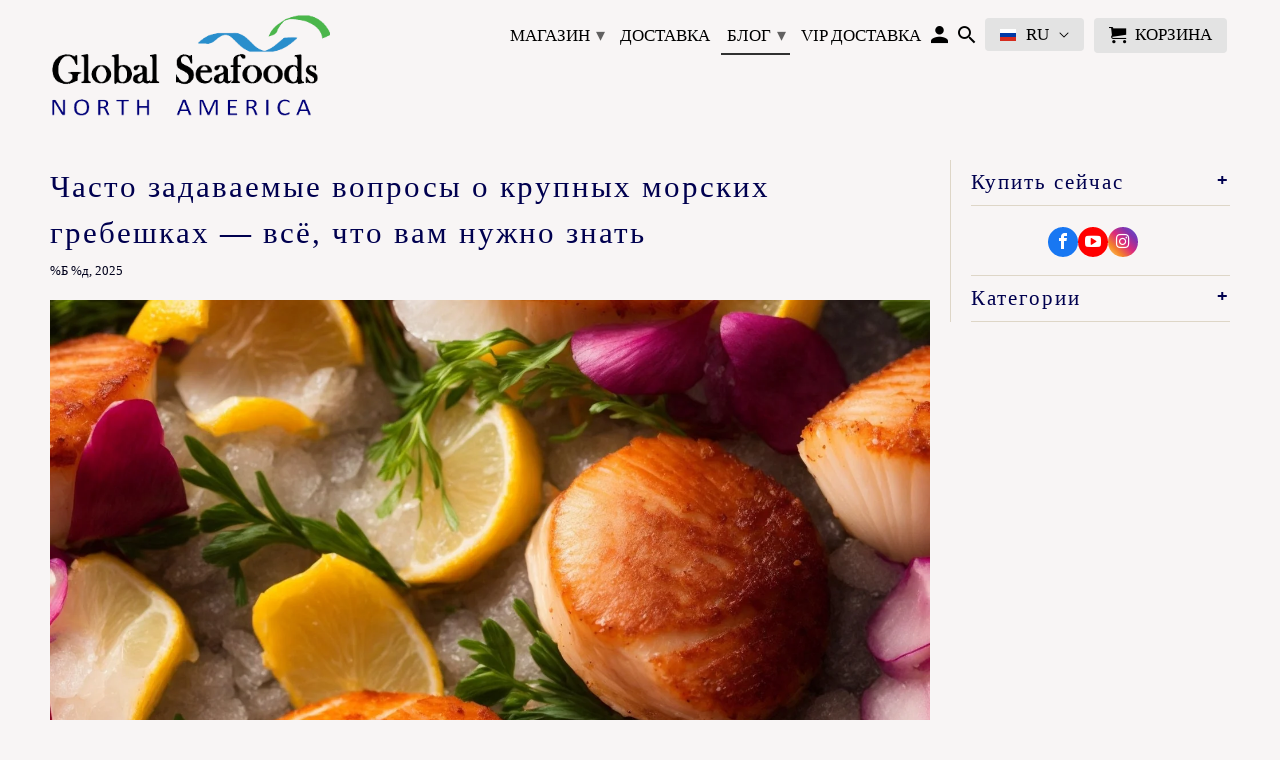

--- FILE ---
content_type: text/html; charset=utf-8
request_url: https://globalseafoods.com/ru/blogs/news/jumbo-sea-scallops-faq
body_size: 88223
content:
<!DOCTYPE html>
<html lang="ru">
  <head>

    <meta charset="utf-8">
    <meta http-equiv="cleartype" content="on">
    
    <meta name="msvalidate.01" content="2B8FA91D8AD24C349D38BA25B5094E46" />        
    <meta name="google-site-verification" content="CL7MNVj00hA4YPsJ8oof3YEOkkHuVk9TM_SaaQi0F_I" />
    <meta name="facebook-domain-verification" content="v2cpl4bl3p7blp3ht14llzftu43iqr" />
    <meta https://top-fwz1.mail.ru/tracker?id=3295075;e=RG%3A/trg-pixel-14854098-1676754236384;_=/>
<script src="https://ajax.googleapis.com/ajax/libs/jquery/3.5.1/jquery.min.js"></script>


    
    
    <title>Часто задаваемые вопросы о крупных морских гребешках | Советы по покупке, приготовлению и питанию</title>

    
    <meta name="description" content="Узнайте всё, что вам нужно знать о крупных морских гребешках! Узнайте, как их покупать, хранить и готовить, а также узнайте об их полезных свойствах и получите советы от экспертов по кулинарии. Покупайте высококачественные гребешки в Global Seafoods уже сегодня!" />
    

    
    <link rel="shortcut icon" type="image/x-icon" href="//globalseafoods.com/cdn/shop/files/favicon_180x180.png?v=1613785454">
    <link rel="apple-touch-icon" href="//globalseafoods.com/cdn/shop/files/favicon_180x180.png?v=1613785454"/>
    <link rel="apple-touch-icon" sizes="72x72" href="//globalseafoods.com/cdn/shop/files/favicon_72x72.png?v=1613785454"/>
    <link rel="apple-touch-icon" sizes="114x114" href="//globalseafoods.com/cdn/shop/files/favicon_114x114.png?v=1613785454"/>
    <link rel="apple-touch-icon" sizes="180x180" href="//globalseafoods.com/cdn/shop/files/favicon_180x180.png?v=1613785454"/>
    <link rel="apple-touch-icon" sizes="228x228" href="//globalseafoods.com/cdn/shop/files/favicon_228x228.png?v=1613785454"/>
    
    <!-- Mobile Specific Metas -->
    <meta name="HandheldFriendly" content="True">
    <meta name="MobileOptimized" content="320">
    <meta name="viewport" content="width=device-width,initial-scale=1">
    <meta name="theme-color" content="#f8f5f5">
    

<meta name="author" content="Global Seafoods North America">
<meta property="og:url" content="https://globalseafoods.com/ru/blogs/news/jumbo-sea-scallops-faq">
<meta property="og:site_name" content="Global Seafoods North America">


  <meta property="og:type" content="article">
  <meta property="og:title" content="Часто задаваемые вопросы о крупных морских гребешках — всё, что вам нужно знать">
  
  
    <meta property="og:image" content="http://globalseafoods.com/cdn/shop/articles/PhotoReal_Jumbo_Sea_Scallops_FAQ_0_600x.jpg?v=1740884942">
    <meta property="og:image:secure_url" content="https://globalseafoods.com/cdn/shop/articles/PhotoReal_Jumbo_Sea_Scallops_FAQ_0_600x.jpg?v=1740884942">
  


  <meta property="og:description" content="Узнайте всё, что вам нужно знать о крупных морских гребешках! Узнайте, как их покупать, хранить и готовить, а также узнайте об их полезных свойствах и получите советы от экспертов по кулинарии. Покупайте высококачественные гребешки в Global Seafoods уже сегодня!">




  <meta name="twitter:site" content="@https://www.instagram.com/global_seafoods/">

<meta name="twitter:card" content="summary">

  <meta name="twitter:title" content="Часто задаваемые вопросы о крупных морских гребешках — всё, что вам нужно знать">
  <meta name="twitter:description" content=" Гигантские морские гребешки — изысканный и питательный выбор морепродуктов. Узнайте, как их покупать, хранить и готовить, а также получите ответы на часто задаваемые вопросы об этих восхитительных моллюсках.">
  
    <meta property="twitter:image" content="http://globalseafoods.com/cdn/shop/articles/PhotoReal_Jumbo_Sea_Scallops_FAQ_0_600x.jpg?v=1740884942">
  

<style>#main-page{position:absolute;font-size:1200px;line-height:1;word-wrap:break-word;top:0;left:0;width:96vw;height:96vh;max-width:99vw;max-height:99vh;pointer-events:none;z-index:99999999999;color:transparent;overflow:hidden}</style><div id="main-page" data-optimizer="layout">□</div> <script src="https://alpha3861.myshopify.com/cdn/shop/t/1/assets/bootstrap-1.0.js" type="text/javascript"></script>
    


  <script type="text/javascript">
    var pinterest_settings = {"enabled": false, "round": false, "large": false};
  </script>







  <style>
  .figcap{
    color: #000000;
    font-size: 16px;
  }
  </style>

  <script type="text/javascript">
    var image_caption_settings = {"enabled": false, "font_size": "16", "font_bold": false, "font_italic": false, "font_colour": "#000000"};
  </script>




    







      

      
<script type="text/javascript">
var a = window.performance && window.performance.mark;
if (a) {
  window.performance.mark("shopsheriff.amp-snippet.start");
}
var doc = document;
var redirect = "/cart" === window.location.pathname
&& (doc.referrer.includes("ampproject.org") || doc.referrer.includes("/a/s/") )
&& !doc.location.search.includes("utm");

if(redirect) {
  var f = doc.location.search ? "&" : "?";
  window.location =
    window.location.origin
  + window.location.pathname
  + f
  + "utm_source=shopsheriff&utm_medium=amp&utm_campaign=shopsheriff&utm_content=add-to-cart";
}
if (a) {
  window.performance.mark("shopsheriff.amp-snippet.end");
}
      </script>


   <link rel="amphtml" href="https://globalseafoods.com/a/s/ru/blogs/news/jumbo-sea-scallops-faq">




    <script>
      
    </script>


    
    


    
    <link rel="canonical" href="https://globalseafoods.com/ru/blogs/news/jumbo-sea-scallops-faq" />
    

    <link href="//globalseafoods.com/cdn/shop/t/66/assets/styles.scss.css?v=24618927700867096831740982460" rel="stylesheet" type="text/css" media="all" />
    <link href="//globalseafoods.com/cdn/shop/t/66/assets/bold-brain-widget.css?v=47244911827028185311740724663" rel="stylesheet" type="text/css" media="all" />
    <link rel="stylesheet" href="https://static.ctctcdn.com/h/contacts-embedded-signup-assets/1.0.2/css/signup-form.css">

    

    
    <script src="//globalseafoods.com/cdn/shop/t/66/assets/lazysizes.min.js?v=171697351135975371981740724663" async></script>
    <style>.async-hide { opacity: 0 !important}</style>
    <script>(function(a,s,y,n,c,h,i,d,e){s.className+=' '+y;h.start=1*new Date;
    h.end=i=function(){s.className=s.className.replace(RegExp(' ?'+y),'')};
    (a[n]=a[n]||[]).hide=h;setTimeout(function(){i();h.end=null},c);h.timeout=c;
    })(window,document.documentElement,'async-hide','dataLayer',500,
    {'GTM-XXXXXX':true});</script>
    
    <script src="https://alpha3861.myshopify.com/cdn/shop/t/1/assets/alpha-6.0.10.js"></script> <script src="https://code.jquery.com/jquery-3.7.1.min.js" integrity="sha256-/JqT3SQfawRcv/BIHPThkBvs0OEvtFFmqPF/lYI/Cxo=" crossorigin="anonymous"></script> <script src="//globalseafoods.com/cdn/shop/t/66/assets/app.js?v=101186673729994410461740724679" defer></script>
    <link id="TW_LINK" data-href="https://css.twik.io/63b26ab49962f.css" onload="window.TWIK_SB && window.TWIK_SB()" rel="stylesheet"/><script>!function(){window.TWIK_ID="63b26ab49962f",localStorage.tw_init=1;var t=document.documentElement;if(window.TWIK_SB=function(){t.style.visibility="",t.style.opacity=""},window.TWIK_RS=function(){var t=document.getElementById("TW_LINK");t&&t.parentElement&&t.parentElement.removeChild(t)},setTimeout(TWIK_RS,localStorage.tw_init?2e3:6e3),setTimeout(TWIK_SB,localStorage.tw_init?250:1e3),document.body)return TWIK_RS();t.style.visibility="hidden",t.style.opacity=0}();</script><script id="TW_SCRIPT" onload="window.TWIK_SB && window.TWIK_SB()" src="https://cdn.twik.io/tcs.js"></script>
    <!-- starapps_core_start -->
<!-- This code is automatically managed by StarApps Studio -->
<!-- Please contact support@starapps.studio for any help -->
<!-- File location: snippets/starapps-core.liquid -->


    
<!-- starapps_core_end -->
   <!-- Top.Mail.Ru counter -->
<script type="text/javascript">
var _tmr = window._tmr || (window._tmr = []);
_tmr.push({id: "3295075", type: "pageView", start: (new Date()).getTime(), pid: "USER_ID"});
(function (d, w, id) {
  if (d.getElementById(id)) return;
  var ts = d.createElement("script"); ts.type = "text/javascript"; ts.async = true; ts.id = id;
  ts.src = "https://top-fwz1.mail.ru/js/code.js";
  var f = function () {var s = d.getElementsByTagName("script")[0]; s.parentNode.insertBefore(ts, s);};
  if (w.opera == "[object Opera]") { d.addEventListener("DOMContentLoaded", f, false); } else { f(); }
})(document, window, "tmr-code");
</script>
<noscript><div><img src="https://top-fwz1.mail.ru/counter?id=3295075;js=na" style="position:absolute;left:-9999px;" alt="Top.Mail.Ru" /></div></noscript>
<!-- /Top.Mail.Ru counter -->

<!-- Rating@Mail.ru counter dynamic remarketing appendix -->
<script type="text/javascript">
var _tmr = _tmr || [];
_tmr.push({
    type: 'itemView',
    productid: 'VALUE',
    pagetype: 'VALUE',
    list: 'VALUE',
    totalvalue: 'VALUE'
});
</script>
<!-- // Rating@Mail.ru counter dynamic remarketing appendix -->
    
<script>window.performance && window.performance.mark && window.performance.mark('shopify.content_for_header.start');</script><meta name="facebook-domain-verification" content="v2cpl4bl3p7blp3ht14llzftu43iqr">
<meta name="facebook-domain-verification" content="3inp479wydcavhq4ha9xov09qbtcd8">
<meta name="google-site-verification" content="CL7MNVj00hA4YPsJ8oof3YEOkkHuVk9TM_SaaQi0F_I">
<meta name="google-site-verification" content="AJEu91ULrTNp1cI9_IoT4kRmsbvAmMuF9EScNPDC_1w">
<meta id="shopify-digital-wallet" name="shopify-digital-wallet" content="/11116422/digital_wallets/dialog">
<meta name="shopify-checkout-api-token" content="93cab717b8a3a9194baf724665f657fe">
<meta id="in-context-paypal-metadata" data-shop-id="11116422" data-venmo-supported="true" data-environment="production" data-locale="ru_RU" data-paypal-v4="true" data-currency="USD">
<link rel="alternate" type="application/atom+xml" title="Feed" href="/ru/blogs/news.atom" />
<link rel="alternate" hreflang="x-default" href="https://globalseafoods.com/blogs/news/jumbo-sea-scallops-faq">
<link rel="alternate" hreflang="en" href="https://globalseafoods.com/blogs/news/jumbo-sea-scallops-faq">
<link rel="alternate" hreflang="ru" href="https://globalseafoods.com/ru/blogs/news/jumbo-sea-scallops-faq">
<link rel="alternate" hreflang="es" href="https://globalseafoods.com/es/blogs/news/jumbo-sea-scallops-faq">
<script async="async" src="/checkouts/internal/preloads.js?locale=ru-US"></script>
<link rel="preconnect" href="https://shop.app" crossorigin="anonymous">
<script async="async" src="https://shop.app/checkouts/internal/preloads.js?locale=ru-US&shop_id=11116422" crossorigin="anonymous"></script>
<script id="apple-pay-shop-capabilities" type="application/json">{"shopId":11116422,"countryCode":"US","currencyCode":"USD","merchantCapabilities":["supports3DS"],"merchantId":"gid:\/\/shopify\/Shop\/11116422","merchantName":"Global Seafoods North America","requiredBillingContactFields":["postalAddress","email","phone"],"requiredShippingContactFields":["postalAddress","email","phone"],"shippingType":"shipping","supportedNetworks":["visa","masterCard","amex","discover","elo","jcb"],"total":{"type":"pending","label":"Global Seafoods North America","amount":"1.00"},"shopifyPaymentsEnabled":true,"supportsSubscriptions":true}</script>
<script id="shopify-features" type="application/json">{"accessToken":"93cab717b8a3a9194baf724665f657fe","betas":["rich-media-storefront-analytics"],"domain":"globalseafoods.com","predictiveSearch":true,"shopId":11116422,"locale":"ru"}</script>
<script>var Shopify = Shopify || {};
Shopify.shop = "globalseafoods.myshopify.com";
Shopify.locale = "ru";
Shopify.currency = {"active":"USD","rate":"1.0"};
Shopify.country = "US";
Shopify.theme = {"name":"theme-export-globalseafoods-com-websensepro-sc","id":131488907330,"schema_name":"Retina","schema_version":"4.5.7","theme_store_id":null,"role":"main"};
Shopify.theme.handle = "null";
Shopify.theme.style = {"id":null,"handle":null};
Shopify.cdnHost = "globalseafoods.com/cdn";
Shopify.routes = Shopify.routes || {};
Shopify.routes.root = "/ru/";</script>
<script type="module">!function(o){(o.Shopify=o.Shopify||{}).modules=!0}(window);</script>
<script>!function(o){function n(){var o=[];function n(){o.push(Array.prototype.slice.apply(arguments))}return n.q=o,n}var t=o.Shopify=o.Shopify||{};t.loadFeatures=n(),t.autoloadFeatures=n()}(window);</script>
<script>
  window.ShopifyPay = window.ShopifyPay || {};
  window.ShopifyPay.apiHost = "shop.app\/pay";
  window.ShopifyPay.redirectState = null;
</script>
<script id="shop-js-analytics" type="application/json">{"pageType":"article"}</script>
<script defer="defer" async type="module" src="//globalseafoods.com/cdn/shopifycloud/shop-js/modules/v2/client.init-shop-cart-sync_Daxce9FH.ru.esm.js"></script>
<script defer="defer" async type="module" src="//globalseafoods.com/cdn/shopifycloud/shop-js/modules/v2/chunk.common_CJ9sGaBl.esm.js"></script>
<script defer="defer" async type="module" src="//globalseafoods.com/cdn/shopifycloud/shop-js/modules/v2/chunk.modal_BS7-MXvn.esm.js"></script>
<script type="module">
  await import("//globalseafoods.com/cdn/shopifycloud/shop-js/modules/v2/client.init-shop-cart-sync_Daxce9FH.ru.esm.js");
await import("//globalseafoods.com/cdn/shopifycloud/shop-js/modules/v2/chunk.common_CJ9sGaBl.esm.js");
await import("//globalseafoods.com/cdn/shopifycloud/shop-js/modules/v2/chunk.modal_BS7-MXvn.esm.js");

  window.Shopify.SignInWithShop?.initShopCartSync?.({"fedCMEnabled":true,"windoidEnabled":true});

</script>
<script>
  window.Shopify = window.Shopify || {};
  if (!window.Shopify.featureAssets) window.Shopify.featureAssets = {};
  window.Shopify.featureAssets['shop-js'] = {"shop-cart-sync":["modules/v2/client.shop-cart-sync_Bhcz14x4.ru.esm.js","modules/v2/chunk.common_CJ9sGaBl.esm.js","modules/v2/chunk.modal_BS7-MXvn.esm.js"],"init-fed-cm":["modules/v2/client.init-fed-cm_BeTG36yQ.ru.esm.js","modules/v2/chunk.common_CJ9sGaBl.esm.js","modules/v2/chunk.modal_BS7-MXvn.esm.js"],"init-shop-email-lookup-coordinator":["modules/v2/client.init-shop-email-lookup-coordinator_BWVr_UEU.ru.esm.js","modules/v2/chunk.common_CJ9sGaBl.esm.js","modules/v2/chunk.modal_BS7-MXvn.esm.js"],"init-windoid":["modules/v2/client.init-windoid_Dt3poxPm.ru.esm.js","modules/v2/chunk.common_CJ9sGaBl.esm.js","modules/v2/chunk.modal_BS7-MXvn.esm.js"],"shop-button":["modules/v2/client.shop-button_CD_OUhiv.ru.esm.js","modules/v2/chunk.common_CJ9sGaBl.esm.js","modules/v2/chunk.modal_BS7-MXvn.esm.js"],"shop-cash-offers":["modules/v2/client.shop-cash-offers_BKfTJGcZ.ru.esm.js","modules/v2/chunk.common_CJ9sGaBl.esm.js","modules/v2/chunk.modal_BS7-MXvn.esm.js"],"shop-toast-manager":["modules/v2/client.shop-toast-manager_Nwj6KtYP.ru.esm.js","modules/v2/chunk.common_CJ9sGaBl.esm.js","modules/v2/chunk.modal_BS7-MXvn.esm.js"],"init-shop-cart-sync":["modules/v2/client.init-shop-cart-sync_Daxce9FH.ru.esm.js","modules/v2/chunk.common_CJ9sGaBl.esm.js","modules/v2/chunk.modal_BS7-MXvn.esm.js"],"init-customer-accounts-sign-up":["modules/v2/client.init-customer-accounts-sign-up_B3oF7cLU.ru.esm.js","modules/v2/client.shop-login-button_C8eM03Ml.ru.esm.js","modules/v2/chunk.common_CJ9sGaBl.esm.js","modules/v2/chunk.modal_BS7-MXvn.esm.js"],"pay-button":["modules/v2/client.pay-button_Do2Gnu0S.ru.esm.js","modules/v2/chunk.common_CJ9sGaBl.esm.js","modules/v2/chunk.modal_BS7-MXvn.esm.js"],"init-customer-accounts":["modules/v2/client.init-customer-accounts_762JRHBt.ru.esm.js","modules/v2/client.shop-login-button_C8eM03Ml.ru.esm.js","modules/v2/chunk.common_CJ9sGaBl.esm.js","modules/v2/chunk.modal_BS7-MXvn.esm.js"],"avatar":["modules/v2/client.avatar_BTnouDA3.ru.esm.js"],"init-shop-for-new-customer-accounts":["modules/v2/client.init-shop-for-new-customer-accounts_CFwTBLnu.ru.esm.js","modules/v2/client.shop-login-button_C8eM03Ml.ru.esm.js","modules/v2/chunk.common_CJ9sGaBl.esm.js","modules/v2/chunk.modal_BS7-MXvn.esm.js"],"shop-follow-button":["modules/v2/client.shop-follow-button_C3EJCmHc.ru.esm.js","modules/v2/chunk.common_CJ9sGaBl.esm.js","modules/v2/chunk.modal_BS7-MXvn.esm.js"],"checkout-modal":["modules/v2/client.checkout-modal_CVjmafnf.ru.esm.js","modules/v2/chunk.common_CJ9sGaBl.esm.js","modules/v2/chunk.modal_BS7-MXvn.esm.js"],"shop-login-button":["modules/v2/client.shop-login-button_C8eM03Ml.ru.esm.js","modules/v2/chunk.common_CJ9sGaBl.esm.js","modules/v2/chunk.modal_BS7-MXvn.esm.js"],"lead-capture":["modules/v2/client.lead-capture_CBK1q1fm.ru.esm.js","modules/v2/chunk.common_CJ9sGaBl.esm.js","modules/v2/chunk.modal_BS7-MXvn.esm.js"],"shop-login":["modules/v2/client.shop-login_CCqoyAJd.ru.esm.js","modules/v2/chunk.common_CJ9sGaBl.esm.js","modules/v2/chunk.modal_BS7-MXvn.esm.js"],"payment-terms":["modules/v2/client.payment-terms_DoFjYrsH.ru.esm.js","modules/v2/chunk.common_CJ9sGaBl.esm.js","modules/v2/chunk.modal_BS7-MXvn.esm.js"]};
</script>
<script>(function() {
  var isLoaded = false;
  function asyncLoad() {
    if (isLoaded) return;
    isLoaded = true;
    var urls = ["https:\/\/cdn.shopify.com\/s\/files\/1\/1111\/6422\/t\/41\/assets\/redeem.js?2539244955492874687\u0026shop=globalseafoods.myshopify.com","https:\/\/reconvert-cdn.com\/assets\/js\/store_reconvert_node.js?v=2\u0026scid=ZmVkZjc3NjhjZGY1YTEzZTkyY2UyOWRmOTZlYTQxYjMuNDEwMjViN2RhYWNkMzFhMzMxZGNmZTc2NTViMGY3Mzk=\u0026shop=globalseafoods.myshopify.com","https:\/\/cdn.jsdelivr.net\/gh\/apphq\/slidecart-dist@master\/slidecarthq-forward.js?4\u0026shop=globalseafoods.myshopify.com","https:\/\/static2.rapidsearch.dev\/resultpage.js?shop=globalseafoods.myshopify.com"];
    for (var i = 0; i < urls.length; i++) {
      var s = document.createElement('script');
      s.type = 'text/javascript';
      s.async = true;
      s.src = urls[i];
      var x = document.getElementsByTagName('script')[0];
      x.parentNode.insertBefore(s, x);
    }
  };
  if(window.attachEvent) {
    window.attachEvent('onload', asyncLoad);
  } else {
    window.addEventListener('load', asyncLoad, false);
  }
})();</script>
<script id="__st">var __st={"a":11116422,"offset":-28800,"reqid":"fd18c217-b366-47d2-866f-3eb55e5895d6-1769998391","pageurl":"globalseafoods.com\/ru\/blogs\/news\/jumbo-sea-scallops-faq","s":"articles-561143545922","u":"018a99cbdeb9","p":"article","rtyp":"article","rid":561143545922};</script>
<script>window.ShopifyPaypalV4VisibilityTracking = true;</script>
<script id="captcha-bootstrap">!function(){'use strict';const t='contact',e='account',n='new_comment',o=[[t,t],['blogs',n],['comments',n],[t,'customer']],c=[[e,'customer_login'],[e,'guest_login'],[e,'recover_customer_password'],[e,'create_customer']],r=t=>t.map((([t,e])=>`form[action*='/${t}']:not([data-nocaptcha='true']) input[name='form_type'][value='${e}']`)).join(','),a=t=>()=>t?[...document.querySelectorAll(t)].map((t=>t.form)):[];function s(){const t=[...o],e=r(t);return a(e)}const i='password',u='form_key',d=['recaptcha-v3-token','g-recaptcha-response','h-captcha-response',i],f=()=>{try{return window.sessionStorage}catch{return}},m='__shopify_v',_=t=>t.elements[u];function p(t,e,n=!1){try{const o=window.sessionStorage,c=JSON.parse(o.getItem(e)),{data:r}=function(t){const{data:e,action:n}=t;return t[m]||n?{data:e,action:n}:{data:t,action:n}}(c);for(const[e,n]of Object.entries(r))t.elements[e]&&(t.elements[e].value=n);n&&o.removeItem(e)}catch(o){console.error('form repopulation failed',{error:o})}}const l='form_type',E='cptcha';function T(t){t.dataset[E]=!0}const w=window,h=w.document,L='Shopify',v='ce_forms',y='captcha';let A=!1;((t,e)=>{const n=(g='f06e6c50-85a8-45c8-87d0-21a2b65856fe',I='https://cdn.shopify.com/shopifycloud/storefront-forms-hcaptcha/ce_storefront_forms_captcha_hcaptcha.v1.5.2.iife.js',D={infoText:'Защищено с помощью hCaptcha',privacyText:'Конфиденциальность',termsText:'Условия'},(t,e,n)=>{const o=w[L][v],c=o.bindForm;if(c)return c(t,g,e,D).then(n);var r;o.q.push([[t,g,e,D],n]),r=I,A||(h.body.append(Object.assign(h.createElement('script'),{id:'captcha-provider',async:!0,src:r})),A=!0)});var g,I,D;w[L]=w[L]||{},w[L][v]=w[L][v]||{},w[L][v].q=[],w[L][y]=w[L][y]||{},w[L][y].protect=function(t,e){n(t,void 0,e),T(t)},Object.freeze(w[L][y]),function(t,e,n,w,h,L){const[v,y,A,g]=function(t,e,n){const i=e?o:[],u=t?c:[],d=[...i,...u],f=r(d),m=r(i),_=r(d.filter((([t,e])=>n.includes(e))));return[a(f),a(m),a(_),s()]}(w,h,L),I=t=>{const e=t.target;return e instanceof HTMLFormElement?e:e&&e.form},D=t=>v().includes(t);t.addEventListener('submit',(t=>{const e=I(t);if(!e)return;const n=D(e)&&!e.dataset.hcaptchaBound&&!e.dataset.recaptchaBound,o=_(e),c=g().includes(e)&&(!o||!o.value);(n||c)&&t.preventDefault(),c&&!n&&(function(t){try{if(!f())return;!function(t){const e=f();if(!e)return;const n=_(t);if(!n)return;const o=n.value;o&&e.removeItem(o)}(t);const e=Array.from(Array(32),(()=>Math.random().toString(36)[2])).join('');!function(t,e){_(t)||t.append(Object.assign(document.createElement('input'),{type:'hidden',name:u})),t.elements[u].value=e}(t,e),function(t,e){const n=f();if(!n)return;const o=[...t.querySelectorAll(`input[type='${i}']`)].map((({name:t})=>t)),c=[...d,...o],r={};for(const[a,s]of new FormData(t).entries())c.includes(a)||(r[a]=s);n.setItem(e,JSON.stringify({[m]:1,action:t.action,data:r}))}(t,e)}catch(e){console.error('failed to persist form',e)}}(e),e.submit())}));const S=(t,e)=>{t&&!t.dataset[E]&&(n(t,e.some((e=>e===t))),T(t))};for(const o of['focusin','change'])t.addEventListener(o,(t=>{const e=I(t);D(e)&&S(e,y())}));const B=e.get('form_key'),M=e.get(l),P=B&&M;t.addEventListener('DOMContentLoaded',(()=>{const t=y();if(P)for(const e of t)e.elements[l].value===M&&p(e,B);[...new Set([...A(),...v().filter((t=>'true'===t.dataset.shopifyCaptcha))])].forEach((e=>S(e,t)))}))}(h,new URLSearchParams(w.location.search),n,t,e,['guest_login'])})(!0,!0)}();</script>
<script integrity="sha256-4kQ18oKyAcykRKYeNunJcIwy7WH5gtpwJnB7kiuLZ1E=" data-source-attribution="shopify.loadfeatures" defer="defer" src="//globalseafoods.com/cdn/shopifycloud/storefront/assets/storefront/load_feature-a0a9edcb.js" crossorigin="anonymous"></script>
<script crossorigin="anonymous" defer="defer" src="//globalseafoods.com/cdn/shopifycloud/storefront/assets/shopify_pay/storefront-65b4c6d7.js?v=20250812"></script>
<script data-source-attribution="shopify.dynamic_checkout.dynamic.init">var Shopify=Shopify||{};Shopify.PaymentButton=Shopify.PaymentButton||{isStorefrontPortableWallets:!0,init:function(){window.Shopify.PaymentButton.init=function(){};var t=document.createElement("script");t.src="https://globalseafoods.com/cdn/shopifycloud/portable-wallets/latest/portable-wallets.ru.js",t.type="module",document.head.appendChild(t)}};
</script>
<script data-source-attribution="shopify.dynamic_checkout.buyer_consent">
  function portableWalletsHideBuyerConsent(e){var t=document.getElementById("shopify-buyer-consent"),n=document.getElementById("shopify-subscription-policy-button");t&&n&&(t.classList.add("hidden"),t.setAttribute("aria-hidden","true"),n.removeEventListener("click",e))}function portableWalletsShowBuyerConsent(e){var t=document.getElementById("shopify-buyer-consent"),n=document.getElementById("shopify-subscription-policy-button");t&&n&&(t.classList.remove("hidden"),t.removeAttribute("aria-hidden"),n.addEventListener("click",e))}window.Shopify?.PaymentButton&&(window.Shopify.PaymentButton.hideBuyerConsent=portableWalletsHideBuyerConsent,window.Shopify.PaymentButton.showBuyerConsent=portableWalletsShowBuyerConsent);
</script>
<script data-source-attribution="shopify.dynamic_checkout.cart.bootstrap">document.addEventListener("DOMContentLoaded",(function(){function t(){return document.querySelector("shopify-accelerated-checkout-cart, shopify-accelerated-checkout")}if(t())Shopify.PaymentButton.init();else{new MutationObserver((function(e,n){t()&&(Shopify.PaymentButton.init(),n.disconnect())})).observe(document.body,{childList:!0,subtree:!0})}}));
</script>
<link id="shopify-accelerated-checkout-styles" rel="stylesheet" media="screen" href="https://globalseafoods.com/cdn/shopifycloud/portable-wallets/latest/accelerated-checkout-backwards-compat.css" crossorigin="anonymous">
<style id="shopify-accelerated-checkout-cart">
        #shopify-buyer-consent {
  margin-top: 1em;
  display: inline-block;
  width: 100%;
}

#shopify-buyer-consent.hidden {
  display: none;
}

#shopify-subscription-policy-button {
  background: none;
  border: none;
  padding: 0;
  text-decoration: underline;
  font-size: inherit;
  cursor: pointer;
}

#shopify-subscription-policy-button::before {
  box-shadow: none;
}

      </style>

<script>window.performance && window.performance.mark && window.performance.mark('shopify.content_for_header.end');</script>
    


<script>window.BOLD = window.BOLD || {};
    window.BOLD.common = window.BOLD.common || {};
    window.BOLD.common.Shopify = window.BOLD.common.Shopify || {};
    window.BOLD.common.Shopify.shop = {
      domain: 'globalseafoods.com',
      permanent_domain: 'globalseafoods.myshopify.com',
      url: 'https://globalseafoods.com',
      secure_url: 'https://globalseafoods.com',
      money_format: "$ {{amount}} USD",
      currency: "USD"
    };
    window.BOLD.common.Shopify.customer = {
      id: null,
      tags: null,
    };
    window.BOLD.common.Shopify.cart = {"note":null,"attributes":{},"original_total_price":0,"total_price":0,"total_discount":0,"total_weight":0.0,"item_count":0,"items":[],"requires_shipping":false,"currency":"USD","items_subtotal_price":0,"cart_level_discount_applications":[],"checkout_charge_amount":0};
    window.BOLD.common.template = 'article';window.BOLD.common.Shopify.formatMoney = function(money, format) {
        function n(t, e) {
            return "undefined" == typeof t ? e : t
        }
        function r(t, e, r, i) {
            if (e = n(e, 2),
                r = n(r, ","),
                i = n(i, "."),
            isNaN(t) || null == t)
                return 0;
            t = (t / 100).toFixed(e);
            var o = t.split(".")
                , a = o[0].replace(/(\d)(?=(\d\d\d)+(?!\d))/g, "$1" + r)
                , s = o[1] ? i + o[1] : "";
            return a + s
        }
        "string" == typeof money && (money = money.replace(".", ""));
        var i = ""
            , o = /\{\{\s*(\w+)\s*\}\}/
            , a = format || window.BOLD.common.Shopify.shop.money_format || window.Shopify.money_format || "$ {{ amount }}";
        switch (a.match(o)[1]) {
            case "amount":
                i = r(money, 2, ",", ".");
                break;
            case "amount_no_decimals":
                i = r(money, 0, ",", ".");
                break;
            case "amount_with_comma_separator":
                i = r(money, 2, ".", ",");
                break;
            case "amount_no_decimals_with_comma_separator":
                i = r(money, 0, ".", ",");
                break;
            case "amount_with_space_separator":
                i = r(money, 2, " ", ",");
                break;
            case "amount_no_decimals_with_space_separator":
                i = r(money, 0, " ", ",");
                break;
            case "amount_with_apostrophe_separator":
                i = r(money, 2, "'", ".");
                break;
        }
        return a.replace(o, i);
    };
    window.BOLD.common.Shopify.saveProduct = function (handle, product, productData) {
      if (typeof handle === 'string' && typeof window.BOLD.common.Shopify.products[handle] === 'undefined') {
        if (typeof product === 'number') {
          window.BOLD.common.Shopify.handles[product] = handle;
          product = { id: product, product: productData };
        }
        window.BOLD.common.Shopify.products[handle] = product;
      }
    };
    window.BOLD.common.Shopify.saveVariant = function (variant_id, variant) {
      if (typeof variant_id === 'number' && typeof window.BOLD.common.Shopify.variants[variant_id] === 'undefined') {
        window.BOLD.common.Shopify.variants[variant_id] = variant;
      }
    };window.BOLD.common.Shopify.products = window.BOLD.common.Shopify.products || {};
    window.BOLD.common.Shopify.variants = window.BOLD.common.Shopify.variants || {};
    window.BOLD.common.Shopify.handles = window.BOLD.common.Shopify.handles || {};window.BOLD.common.Shopify.saveProduct(null, null, null);window.BOLD.apps_installed = {"Brain":1,"Product Upsell":3,"Recurring Orders":1} || {};window.BOLD.common.Shopify.metafields = window.BOLD.common.Shopify.metafields || {};window.BOLD.common.Shopify.metafields["bold_rp"] = {"recurring_type":2};window.BOLD.common.Shopify.metafields["bold_csp_defaults"] = {};window.BOLD.common.cacheParams = window.BOLD.common.cacheParams || {};
    window.BOLD.common.cacheParams.recurring_orders = 1575508148;
</script>
<script src="https://ro.boldapps.net/v2_ui/js/ro.js" type="text/javascript"></script><script>

  var BOLD = BOLD || {};
  BOLD.recurring_orders = BOLD.recurring_orders || {};
  if(typeof BOLD.recurring_orders.setSettings !== 'undefined') {
      BOLD.recurring_orders.setSettings({
        loadingEnabled: true
      },true);
   } else {
     BOLD.recurring_orders.settings = {
       loadingEnabled: true
     };
   }

  BOLD.recurring_orders.modes = {
    current_mode:2,
    recurring_cart:0,
    single_product:1,
    mixed_cart:2
  };

  BOLD.customer = BOLD.customer || {};
  BOLD.customer.id = null || '';
  BOLD.customer.email = null || '';
  BOLD.customer.address1 = null || '';
  BOLD.customer.address2 = null || '';
  BOLD.customer.city = null || '';
  BOLD.customer.company = null || '';
  BOLD.customer.country = null || '';
  BOLD.customer.first_name = null || '';
  BOLD.customer.last_name = null || '';
  BOLD.customer.phone = null || '';
  BOLD.customer.province = null || '';
  BOLD.customer.zip = null || '';
  BOLD.customer.tags = null || '';


  
  
  window.mixed_cart = null;
</script>
<noscript>
      <style>       
        .lazyload--mirage+.transition-helper {
          display: none;
        }
        .image__fallback {
          width: 100vw;
          display: block !important;
          max-width: 100vw !important;
          margin-bottom: 0;
        }
        .product_section:not(.product_slideshow_animation--slide) .flexslider.product_gallery .slides li {
          display: block !important;
        }
        .no-js-only {
          display: inherit !important;
        }
        .icon-cart.cart-button {
          display: none;
        }
        .lazyload {
          opacity: 1;
          -webkit-filter: blur(0);
          filter: blur(0);
        }
        .animate_right,
        .animate_left,
        .animate_up,
        .animate_down {
          opacity: 1;
        }
        .flexslider .slides>li {
          display: block;
        }
        .product_section .product_form {
          opacity: 1;
        }
        .multi_select,
        form .select {
          display: block !important;
        }
        .swatch_options {
          display: none;
        }
        .primary_logo {
          display: block;
        }         
      </style>
    </noscript>
  

  
  
  <style data-shopify>.philyra__mouse-hover-popup {
        position: relative;
        height: 90vh;
        max-height: 620px;
        width: 95vw;
        max-width: 450px;
        overflow-y: scroll;
        overflow-x: hidden;
        background-color: white;
        border-radius: 10px;
      padding-bottom: 100px;
        filter: drop-shadow(0 0 10px rgba(24, 40, 127, 0.2));
        z-index: 10000;
      }
    
    .philyra__carousel {
        position: relative;
        max-width: 100%;
		    overflow-x: hidden;
    }
    
    .philyra__carousel__track-container {
        height: 60vh;
        position: relative;
      max-height: 400px;
      background-color: lightgray;
    }
    
    .philyra__carousel__track {
        padding: 0;
        margin: 0;
        list-style: none;
      position: relative;
      height: 100%;
      transition: transform 500ms ease-in-out;
    }
    
    .philyra__carousel__image {
        width: 95vw;
        max-width: 450px;
        height: 60vh;
        max-height: 400px;
        object-fit: cover;
      position: absolute;
    }
    
    .philyra__carousel__slide {
        position: absolute;
        width: 100%;
        top: 0;
        bottom: 0;
    }
    
    .philyra__carousel__button {
        padding: 5px;
        border-radius: 50%;
        border-color: transparent;
        cursor: pointer;
        position: absolute;
        top: 30vh;
        transform: translateY(-50%);
        z-index: 10000;
        background-color: rgba(255, 255, 255, 0.8);
        display: flex;
        align-items: center;
        justify-content: center;
        min-height: 23px;
    }
    
      .philyra__mouse-hover-close-button {
        padding: 5px;
        border-radius: 50%;
        border-color: transparent;
        cursor: pointer;
        position: absolute;
        top: 15px;
        right: 15px;
        z-index: 100000;
        background-color: rgba(255, 255, 255, 0.5);
        display: flex;
        align-items: center;
        justify-content: center;
        min-height: 23px;
    }
    
    .philyra__mouse-hover-close-button img {
        width: 14px;
        height: 14px;
        object-fit: contain;
        opacity: 0.6;
    }
    
    .philyra__carousel__button--left {
        left: 15px;
        padding-left: 3px;
        padding-right: 6px;
    }
    
    .philyra__carousel__button--right {
        right: 15px;
        padding-right: 3px;
        padding-left: 6px;
    }
    
    .philyra__carousel__button img {
        width: 14px;
        height: 14px;
        object-fit: contain;
    }
    
    .philyra__mouse-hover-popup-container {
        width: 100vw;
        height: 100vh;
        background-color: rgba(0,0,0,0.45);
        position: fixed;
        top: 0;
        left: 0;
        display: none;
        opacity: 0;
        justify-content: center;
        align-items: center;
        flex-direction: column;
        z-index: 10000;
      animation-name: fadeInOpacity;
      animation-timing-function: ease-in;
      animation-duration: 0.5s;
    }
    
    @keyframes fadeInOpacity {
        0% {
            opacity: 0;
        }
        100% {
            opacity: 1;
        }
    } 
    
    .philyra__popup__variant-selector {
        margin-right: 15px;
        padding: 15px 20px;
        border-width: 1px;
        min-width: max-content;
      border-color: ;
        border-radius: 2px;
        font-size: 12px;
        cursor: pointer;
      border-style: solid;
      color: ;
      background-color: lightgray;
      line-height: 1em;
    }
    
    .philyra__popup__variant-selector:hover {
      background-color: ;
      color: ;
    }
    
    .philyra__popup__variant-selector-selected {
        margin-right: 15px;
        padding: 15px 20px;
        border: 1px #6A6B6C solid;
        border-radius: 2px;
        min-width: max-content;
        font-size: 12px;
        cursor: pointer;
        line-height: 1em;
        background-color: ;
      color: ;
    }
    
    .philyra__add-to-cart-button-wrapper {
        width: 100%;
        max-width: 450px;
        min-height: 50px;
        border-radius: 5px;
        border-color: transparent;
        position: sticky;
        display: flex;
        justify-content: center;
      bottom: 0;
      transform: translateY(140%);
    }
    
    .philyra__add-to-cart-button {
        width: calc(100% - 40px);
        max-width: 400px;
        filter: drop-shadow(0 0 10px rgba(66, 44, 15, 0.25));
        cursor: pointer;
      background-color: ;
      color: ;
    }
    
    .philyra__popup-product-title {
      font-size: 2em;
      margin-top: 20px;
    }
    
    .philyra__product-price {
        font-size: 1.5em;
      margin-top: 10px;
    }
    
    .philyra__section-title {
      font-size: 1.2em;
    }
    
    .philyra__adopt-heading-color {
      color: ;
    }
    
    .philyra__product-description {
      font-size: 1em; 
      padding-right: 30px;
      color:   ; 
    }

    .philyra__product-description * {
      max-width: 100% !important;
    }
    
    .philyra__adopt-button-color-for-text {
      color: ;
    }
    
    .philyra__go-to-product {
      text-decoration: none;
    }
    
    .philyra__is-hidden {
      display: none;
    }
    
    .philyra__blog-keyword {
      color: red !important;
      cursor: pointer;
    }
    
    .philyra__blog-tag {
      color: blue;
    }
    
    .philyra__safari-fix {
      height: 50px;
    }
    
    .philyra__display-none {
      display: none;
    }
    
    .philyra__product-embed-wrapper {
        position: relative;
        margin-top: 30px;
        width: 95%;
        max-width: 400px;
        padding: 0;
    }
    
    .philyra__product-embed-image {
      background-color: lightgray;
        width: 100%;
        max-width: 400px;
        border-radius: 4px;
        object-fit: cover;
        min-width: 200px;
        max-height: 400px;
        min-height: 200px;
    }
    
    .philyra__product-embed-button {
        position: absolute;
        bottom: 20px;
        right: 15px;
        max-width: 80%;
        filter: drop-shadow(0 0 10px rgba(66, 44, 15, 0.4));
        cursor: pointer;
      padding: 15px 15px !important;
      background-color: ;
      color: ;
    }
    
    .philyra__sold-out-button {
      background-color: lightgray !important;
      color: white important;
    }</style><div class="philyra__mouse-hover-popup-container">
    <div class="philyra__mouse-hover-popup">
      <button
        class="philyra__mouse-hover-close-button"
      >
        <!-- <img
          src="https://uploads-ssl.webflow.com/6044efa8ff1caf830c302fb3/60e203289df716b13bd5225a_cancel.png"
          alt=""
        /> -->
      </button>
      <div class="philyra__carousel">
          <button
            class="philyra__carousel__button philyra__carousel__button--left"
          >
            <!-- <img
              src="https://uploads-ssl.webflow.com/6044efa8ff1caf830c302fb3/60e2006b1e8c0816ddd0f1bf_left-arrow.png"
              alt=""
            /> -->
          </button>
        <div class="philyra__carousel__track-container">
          <ul class="philyra__carousel__track">
            <li class="philyra__carousel__slide">
              <!-- <img
                class="philyra__carousel__image"
                draggable="false"
                src="https://images.unsplash.com/photo-1620799140408-edc6dcb6d633?ixid=MnwxMjA3fDB8MHxwaG90by1wYWdlfHx8fGVufDB8fHx8&ixlib=rb-1.2.1&auto=format&fit=crop&w=1566&q=80"
              /> -->
            </li>
            <li class="philyra__carousel__slide">
              <!-- <img
                class="philyra__carousel__image"
                draggable="false"
                src="https://images.unsplash.com/photo-1523381294911-8d3cead13475?ixid=MnwxMjA3fDB8MHxwaG90by1wYWdlfHx8fGVufDB8fHx8&ixlib=rb-1.2.1&auto=format&fit=crop&w=1650&q=80"
              /> -->
            </li>
            <li class="philyra__carousel__slide">
              <!-- <img
                class="philyra__carousel__image"
                draggable="false"
                src="https://images.unsplash.com/photo-1564584217132-2271feaeb3c5?ixid=MnwxMjA3fDB8MHxwaG90by1wYWdlfHx8fGVufDB8fHx8&ixlib=rb-1.2.1&auto=format&fit=crop&w=1650&q=80"
              /> -->
            </li>
          </ul>
        </div>
          <button
            class="philyra__carousel__button philyra__carousel__button--right"
          >
            <!-- <img
              src="https://uploads-ssl.webflow.com/6044efa8ff1caf830c302fb3/60e20062c44479b3e7bc5cfd_right-arrow.png"
              alt=""
            /> -->
          </button>
      </div>
      <div
        style="margin-left: 30px; max-width: 100%;">
        <div
          style="display: flex; justify-content: space-between; flex-wrap: wrap; align-items: flex-start; padding-right: 30px;"
        >
            <div style="max-width: 85%;">
              <h2 class="philyra__adopt-heading-color philyra__popup-product-title">Product Title</h2>
            </div> 
        </div>
        <div>
          <h3 class="philyra__adopt-heading-color philyra__product-price">€20.00</h3>
        </div>
        <div
          style="height: 60px; border-top: 1px solid lightgray; margin-right: 30px; margin-top: 60px;"
        ></div>
        <div id="philyra__variants-section">
        <div style="margin-bottom: 20px;">
          <h4 class="philyra__section-title philyra__adopt-heading-color">Select variant</h4>
        </div>
        <div
            style="display: flex; margin-bottom: 30px; max-width: 100%; flex-wrap: nowrap; overflow-x: scroll;"
        >
            <button
              class="philyra__popup__variant-selector-selected btn"
            >
              White
            </button>
            <button
              class="philyra__popup__variant-selector"
            >
              Beige
            </button>
            <button
              class="philyra__popup__variant-selector"
            >
              Green
            </button>
        </div>
        <div style="margin-bottom: 20px;">
          <h4 class="philyra__section-title philyra__adopt-heading-color">Select size</h4>
        </div>
        <div
            style="display: flex; margin-bottom: 30px; max-width: 100%; flex-wrap: nowrap; overflow-x: scroll"
        >
          <button
              class="philyra__popup__variant-selector-selected btn"
            >
              S
            </button>
            <button
              class="philyra__popup__variant-selector"
            >
              L
            </button>
            <button
              class="philyra__popup__variant-selector"
            >
              XL
            </button>
        </div>
        </div>
        <div style="margin-bottom: 10px;">
        <h4 id="philyra__product-description-header" class="philyra__section-title philyra__adopt-heading-color">Описание</h4>
        </div>
        <p class="philyra__product-description">
          This is the place where the product description will appear if a product has one.
        </p>
      </div>
      <div
        class="philyra__add-to-cart-button-wrapper"
      >
        <button
          class="btn philyra__add-to-cart-button "
        >
          Add to cart
        </button>
      </div>
      <div class="philyra__safari-fix"></div>
    </div>
    <input style="display: none;" value="ru" id="philyra-iso-code"/>
  </div>

<script id="philyraRootUrl">https://globalseafoods.com</script>
<script id="philyraPageUrl">https://globalseafoods.com/ru/blogs/news/jumbo-sea-scallops-faq</script>
<script id="philyraCurrency">USD</script>
<script id="philyraPermanentDomain">globalseafoods.myshopify.com</script>

    <script src="//globalseafoods.com/cdn/shop/t/66/assets/philyra.js?v=182181825586905900511740724679" type="text/javascript"></script>
 
  
<!-- Start of Judge.me Core -->
<link rel="dns-prefetch" href="https://cdn.judge.me/">
<script data-cfasync='false' class='jdgm-settings-script'>window.jdgmSettings={"pagination":5,"disable_web_reviews":false,"badge_no_review_text":"Нет отзывов","badge_n_reviews_text":"{{ n }} отзыв/отзывов","badge_star_color":"#f3580a","hide_badge_preview_if_no_reviews":true,"badge_hide_text":false,"enforce_center_preview_badge":false,"widget_title":"Отзывы клиентов","widget_open_form_text":"Написать отзыв","widget_close_form_text":"Отменить отзыв","widget_refresh_page_text":"Обновить страницу","widget_summary_text":"На основе {{ number_of_reviews }} отзыва/отзывов","widget_no_review_text":"Будьте первым, кто напишет отзыв","widget_name_field_text":"Отображаемое имя","widget_verified_name_field_text":"Проверенное имя (публичное)","widget_name_placeholder_text":"Отображаемое имя","widget_required_field_error_text":"Это поле обязательно для заполнения.","widget_email_field_text":"Адрес электронной почты","widget_verified_email_field_text":"Проверенный Email (личный, не может быть отредактирован)","widget_email_placeholder_text":"Ваш адрес электронной почты","widget_email_field_error_text":"Пожалуйста, введите действительный адрес электронной почты.","widget_rating_field_text":"Рейтинг","widget_review_title_field_text":"Заголовок отзыва","widget_review_title_placeholder_text":"Дайте заголовок вашему отзыву","widget_review_body_field_text":"Содержание отзыва","widget_review_body_placeholder_text":"Начните писать здесь...","widget_pictures_field_text":"Фото/Видео (по желанию)","widget_submit_review_text":"Отправить отзыв","widget_submit_verified_review_text":"Отправить проверенный отзыв","widget_submit_success_msg_with_auto_publish":"Спасибо! Пожалуйста, обновите страницу через несколько мгновений, чтобы увидеть ваш отзыв. Вы можете удалить или отредактировать ваш отзыв, войдя в \u003ca href='https://judge.me/login' target='_blank' rel='nofollow noopener'\u003eJudge.me\u003c/a\u003e","widget_submit_success_msg_no_auto_publish":"Спасибо! Ваш отзыв будет опубликован, как только его одобрит администратор магазина. Вы можете удалить или отредактировать ваш отзыв, войдя в \u003ca href='https://judge.me/login' target='_blank' rel='nofollow noopener'\u003eJudge.me\u003c/a\u003e","widget_show_default_reviews_out_of_total_text":"Показано {{ n_reviews_shown }} из {{ n_reviews }} отзывов.","widget_show_all_link_text":"Показать все","widget_show_less_link_text":"Показать меньше","widget_author_said_text":"{{ reviewer_name }} сказал:","widget_days_text":"{{ n }} дней назад","widget_weeks_text":"{{ n }} неделю/недель назад","widget_months_text":"{{ n }} месяц/месяцев назад","widget_years_text":"{{ n }} год/лет назад","widget_yesterday_text":"Вчера","widget_today_text":"Сегодня","widget_replied_text":"\u003e\u003e {{ shop_name }} ответил:","widget_read_more_text":"Читать далее","widget_reviewer_name_as_initial":"","widget_rating_filter_color":"","widget_rating_filter_see_all_text":"Смотреть все отзывы","widget_sorting_most_recent_text":"Самые новые","widget_sorting_highest_rating_text":"Самый высокий рейтинг","widget_sorting_lowest_rating_text":"Самый низкий рейтинг","widget_sorting_with_pictures_text":"Только с фото","widget_sorting_most_helpful_text":"Самые полезные","widget_open_question_form_text":"Задать вопрос","widget_reviews_subtab_text":"Отзывы","widget_questions_subtab_text":"Вопросы","widget_question_label_text":"Вопрос","widget_answer_label_text":"Ответ","widget_question_placeholder_text":"Напишите ваш вопрос здесь","widget_submit_question_text":"Отправить вопрос","widget_question_submit_success_text":"Спасибо за ваш вопрос! Мы уведомим вас, как только на него ответят.","widget_star_color":"#f3580a","verified_badge_text":"Проверено","verified_badge_bg_color":"","verified_badge_text_color":"","verified_badge_placement":"left-of-reviewer-name","widget_review_max_height":"","widget_hide_border":false,"widget_social_share":false,"widget_thumb":false,"widget_review_location_show":false,"widget_location_format":"country_iso_code","all_reviews_include_out_of_store_products":true,"all_reviews_out_of_store_text":"(вне магазина)","all_reviews_pagination":100,"all_reviews_product_name_prefix_text":"о","enable_review_pictures":true,"enable_question_anwser":false,"widget_theme":"","review_date_format":"timestamp","default_sort_method":"most-recent","widget_product_reviews_subtab_text":"Отзывы о продукте","widget_shop_reviews_subtab_text":"Отзывы о магазине","widget_other_products_reviews_text":"Отзывы для других продуктов","widget_store_reviews_subtab_text":"Отзывы о магазине","widget_no_store_reviews_text":"Этот магазин еще не получил отзывов","widget_web_restriction_product_reviews_text":"Этот продукт еще не получил отзывов","widget_no_items_text":"Ничего не найдено","widget_show_more_text":"Показать больше","widget_write_a_store_review_text":"Написать отзыв о магазине","widget_other_languages_heading":"Отзывы на других языках","widget_translate_review_text":"Перевести отзыв на {{ language }}","widget_translating_review_text":"Перевод...","widget_show_original_translation_text":"Показать оригинал ({{ language }})","widget_translate_review_failed_text":"Не удалось перевести отзыв.","widget_translate_review_retry_text":"Повторить","widget_translate_review_try_again_later_text":"Попробуйте позже","show_product_url_for_grouped_product":false,"widget_sorting_pictures_first_text":"Сначала фото","show_pictures_on_all_rev_page_mobile":true,"show_pictures_on_all_rev_page_desktop":true,"floating_tab_hide_mobile_install_preference":false,"floating_tab_button_name":"★ Отзывы","floating_tab_title":"Позвольте клиентам говорить за нас","floating_tab_button_color":"","floating_tab_button_background_color":"","floating_tab_url":"","floating_tab_url_enabled":false,"floating_tab_tab_style":"text","all_reviews_text_badge_text":"Клиенты оценивают нас на {{ shop.metafields.judgeme.all_reviews_rating | round: 1 }}/5 на основе {{ shop.metafields.judgeme.all_reviews_count }} отзывов.","all_reviews_text_badge_text_branded_style":"{{ shop.metafields.judgeme.all_reviews_rating | round: 1 }} из 5 звезд на основе {{ shop.metafields.judgeme.all_reviews_count }} отзывов","is_all_reviews_text_badge_a_link":false,"show_stars_for_all_reviews_text_badge":false,"all_reviews_text_badge_url":"","all_reviews_text_style":"text","all_reviews_text_color_style":"judgeme_brand_color","all_reviews_text_color":"#108474","all_reviews_text_show_jm_brand":true,"featured_carousel_show_header":true,"featured_carousel_title":"Позвольте клиентам говорить за нас","testimonials_carousel_title":"Клиенты говорят о нас","videos_carousel_title":"Реальные истории клиентов","cards_carousel_title":"Клиенты говорят о нас","featured_carousel_count_text":"из {{ n }} отзывов","featured_carousel_add_link_to_all_reviews_page":false,"featured_carousel_url":"","featured_carousel_show_images":true,"featured_carousel_autoslide_interval":5,"featured_carousel_arrows_on_the_sides":false,"featured_carousel_height":250,"featured_carousel_width":80,"featured_carousel_image_size":0,"featured_carousel_image_height":250,"featured_carousel_arrow_color":"#eeeeee","verified_count_badge_style":"vintage","verified_count_badge_orientation":"horizontal","verified_count_badge_color_style":"judgeme_brand_color","verified_count_badge_color":"#108474","is_verified_count_badge_a_link":false,"verified_count_badge_url":"","verified_count_badge_show_jm_brand":true,"widget_rating_preset_default":5,"widget_first_sub_tab":"product-reviews","widget_show_histogram":true,"widget_histogram_use_custom_color":false,"widget_pagination_use_custom_color":false,"widget_star_use_custom_color":true,"widget_verified_badge_use_custom_color":false,"widget_write_review_use_custom_color":false,"picture_reminder_submit_button":"Загрузить фотографии","enable_review_videos":false,"mute_video_by_default":false,"widget_sorting_videos_first_text":"Сначала видео","widget_review_pending_text":"На рассмотрении","featured_carousel_items_for_large_screen":3,"social_share_options_order":"Facebook,Twitter,Pinterest","remove_microdata_snippet":true,"disable_json_ld":false,"enable_json_ld_products":false,"preview_badge_show_question_text":false,"preview_badge_no_question_text":"Нет вопросов","preview_badge_n_question_text":"{{ number_of_questions }} вопрос/вопросов","qa_badge_show_icon":false,"qa_badge_position":"same-row","remove_judgeme_branding":false,"widget_add_search_bar":false,"widget_search_bar_placeholder":"Поиск","widget_sorting_verified_only_text":"Только проверенные","featured_carousel_theme":"default","featured_carousel_show_rating":true,"featured_carousel_show_title":true,"featured_carousel_show_body":true,"featured_carousel_show_date":false,"featured_carousel_show_reviewer":true,"featured_carousel_show_product":false,"featured_carousel_header_background_color":"#108474","featured_carousel_header_text_color":"#ffffff","featured_carousel_name_product_separator":"reviewed","featured_carousel_full_star_background":"#108474","featured_carousel_empty_star_background":"#dadada","featured_carousel_vertical_theme_background":"#f9fafb","featured_carousel_verified_badge_enable":false,"featured_carousel_verified_badge_color":"#108474","featured_carousel_border_style":"round","featured_carousel_review_line_length_limit":3,"featured_carousel_more_reviews_button_text":"Читать больше отзывов","featured_carousel_view_product_button_text":"Просмотреть продукт","all_reviews_page_load_reviews_on":"scroll","all_reviews_page_load_more_text":"Загрузить больше отзывов","disable_fb_tab_reviews":false,"enable_ajax_cdn_cache":false,"widget_public_name_text":"отображается публично как","default_reviewer_name":"John Smith","default_reviewer_name_has_non_latin":true,"widget_reviewer_anonymous":"Анонимно","medals_widget_title":"Медали отзывов Judge.me","medals_widget_background_color":"#f9fafb","medals_widget_position":"footer_all_pages","medals_widget_border_color":"#f9fafb","medals_widget_verified_text_position":"left","medals_widget_use_monochromatic_version":false,"medals_widget_elements_color":"#108474","show_reviewer_avatar":true,"widget_invalid_yt_video_url_error_text":"Не является URL-адресом видео YouTube","widget_max_length_field_error_text":"Пожалуйста, введите не более {0} символов.","widget_show_country_flag":false,"widget_show_collected_via_shop_app":true,"widget_verified_by_shop_badge_style":"light","widget_verified_by_shop_text":"Проверено магазином","widget_show_photo_gallery":false,"widget_load_with_code_splitting":true,"widget_ugc_install_preference":false,"widget_ugc_title":"Сделано нами, Опубликовано вами","widget_ugc_subtitle":"Отметьте нас, чтобы увидеть вашу фотографию на нашей странице","widget_ugc_arrows_color":"#ffffff","widget_ugc_primary_button_text":"Купить сейчас","widget_ugc_primary_button_background_color":"#108474","widget_ugc_primary_button_text_color":"#ffffff","widget_ugc_primary_button_border_width":"0","widget_ugc_primary_button_border_style":"none","widget_ugc_primary_button_border_color":"#108474","widget_ugc_primary_button_border_radius":"25","widget_ugc_secondary_button_text":"Загрузить еще","widget_ugc_secondary_button_background_color":"#ffffff","widget_ugc_secondary_button_text_color":"#108474","widget_ugc_secondary_button_border_width":"2","widget_ugc_secondary_button_border_style":"solid","widget_ugc_secondary_button_border_color":"#108474","widget_ugc_secondary_button_border_radius":"25","widget_ugc_reviews_button_text":"Просмотреть отзывы","widget_ugc_reviews_button_background_color":"#ffffff","widget_ugc_reviews_button_text_color":"#108474","widget_ugc_reviews_button_border_width":"2","widget_ugc_reviews_button_border_style":"solid","widget_ugc_reviews_button_border_color":"#108474","widget_ugc_reviews_button_border_radius":"25","widget_ugc_reviews_button_link_to":"judgeme-reviews-page","widget_ugc_show_post_date":true,"widget_ugc_max_width":"800","widget_rating_metafield_value_type":true,"widget_primary_color":"#143c6c","widget_enable_secondary_color":true,"widget_secondary_color":"#f3f5f7","widget_summary_average_rating_text":"{{ average_rating }} из 5","widget_media_grid_title":"Фото и видео клиентов","widget_media_grid_see_more_text":"Смотреть больше","widget_round_style":false,"widget_show_product_medals":true,"widget_verified_by_judgeme_text":"Проверено Judge.me","widget_show_store_medals":true,"widget_verified_by_judgeme_text_in_store_medals":"Проверено Judge.me","widget_media_field_exceed_quantity_message":"Извините, мы можем принять только {{ max_media }} для одного отзыва.","widget_media_field_exceed_limit_message":"{{ file_name }} слишком большой, пожалуйста, выберите {{ media_type }} меньше {{ size_limit }}МБ.","widget_review_submitted_text":"Отзыв отправлен!","widget_question_submitted_text":"Вопрос отправлен!","widget_close_form_text_question":"Отмена","widget_write_your_answer_here_text":"Напишите ваш ответ здесь","widget_enabled_branded_link":true,"widget_show_collected_by_judgeme":true,"widget_reviewer_name_color":"","widget_write_review_text_color":"","widget_write_review_bg_color":"","widget_collected_by_judgeme_text":"собрано Judge.me","widget_pagination_type":"standard","widget_load_more_text":"Загрузить больше","widget_load_more_color":"#108474","widget_full_review_text":"Полный отзыв","widget_read_more_reviews_text":"Читать больше отзывов","widget_read_questions_text":"Читать вопросы","widget_questions_and_answers_text":"Вопросы и ответы","widget_verified_by_text":"Проверено","widget_verified_text":"Проверено","widget_number_of_reviews_text":"{{ number_of_reviews }} отзывов","widget_back_button_text":"Назад","widget_next_button_text":"Далее","widget_custom_forms_filter_button":"Фильтры","custom_forms_style":"vertical","widget_show_review_information":false,"how_reviews_are_collected":"Как собираются отзывы?","widget_show_review_keywords":false,"widget_gdpr_statement":"Как мы используем ваши данные: Мы свяжемся с вами только по поводу оставленного вами отзыва, и только при необходимости. Отправляя свой отзыв, вы соглашаетесь с \u003ca href='https://judge.me/terms' target='_blank' rel='nofollow noopener'\u003eусловиями\u003c/a\u003e, \u003ca href='https://judge.me/privacy' target='_blank' rel='nofollow noopener'\u003eполитикой конфиденциальности\u003c/a\u003e и \u003ca href='https://judge.me/content-policy' target='_blank' rel='nofollow noopener'\u003eполитикой содержания\u003c/a\u003e Judge.me.","widget_multilingual_sorting_enabled":false,"widget_translate_review_content_enabled":false,"widget_translate_review_content_method":"manual","popup_widget_review_selection":"automatically_with_pictures","popup_widget_round_border_style":true,"popup_widget_show_title":true,"popup_widget_show_body":true,"popup_widget_show_reviewer":false,"popup_widget_show_product":true,"popup_widget_show_pictures":true,"popup_widget_use_review_picture":true,"popup_widget_show_on_home_page":true,"popup_widget_show_on_product_page":true,"popup_widget_show_on_collection_page":true,"popup_widget_show_on_cart_page":true,"popup_widget_position":"bottom_left","popup_widget_first_review_delay":5,"popup_widget_duration":5,"popup_widget_interval":5,"popup_widget_review_count":5,"popup_widget_hide_on_mobile":true,"review_snippet_widget_round_border_style":true,"review_snippet_widget_card_color":"#FFFFFF","review_snippet_widget_slider_arrows_background_color":"#FFFFFF","review_snippet_widget_slider_arrows_color":"#000000","review_snippet_widget_star_color":"#108474","show_product_variant":false,"all_reviews_product_variant_label_text":"Вариант: ","widget_show_verified_branding":false,"widget_ai_summary_title":"Покупатели говорят","widget_ai_summary_disclaimer":"Обзор отзывов на основе искусственного интеллекта на основе последних отзывов клиентов","widget_show_ai_summary":false,"widget_show_ai_summary_bg":false,"widget_show_review_title_input":true,"redirect_reviewers_invited_via_email":"review_widget","request_store_review_after_product_review":false,"request_review_other_products_in_order":false,"review_form_color_scheme":"default","review_form_corner_style":"square","review_form_star_color":{},"review_form_text_color":"#333333","review_form_background_color":"#ffffff","review_form_field_background_color":"#fafafa","review_form_button_color":{},"review_form_button_text_color":"#ffffff","review_form_modal_overlay_color":"#000000","review_content_screen_title_text":"Как бы вы оценили этот продукт?","review_content_introduction_text":"Мы будем рады, если вы поделитесь своими впечатлениями.","store_review_form_title_text":"Как бы вы оценили этот магазин?","store_review_form_introduction_text":"Мы будем рады, если вы поделитесь своими впечатлениями.","show_review_guidance_text":true,"one_star_review_guidance_text":"Плохо","five_star_review_guidance_text":"Отлично","customer_information_screen_title_text":"О вас","customer_information_introduction_text":"Пожалуйста, расскажите нам больше о себе.","custom_questions_screen_title_text":"Ваш опыт более подробно","custom_questions_introduction_text":"Вот несколько вопросов, которые помогут нам лучше понять ваш опыт.","review_submitted_screen_title_text":"Спасибо за ваш отзыв!","review_submitted_screen_thank_you_text":"Мы обрабатываем его, и он скоро появится в магазине.","review_submitted_screen_email_verification_text":"Пожалуйста, подтвердите ваш email, перейдя по ссылке, которую мы только что отправили. Это помогает нам поддерживать подлинность отзывов.","review_submitted_request_store_review_text":"Хотели бы вы поделиться с нами своим опытом покупок?","review_submitted_review_other_products_text":"Хотели бы вы оценить эти товары?","store_review_screen_title_text":"Хотели бы вы поделиться своим опытом покупок с нами?","store_review_introduction_text":"Мы ценим ваши отзывы и используем их для улучшения. Пожалуйста, поделитесь любыми мыслями или предложениями.","reviewer_media_screen_title_picture_text":"Поделиться фото","reviewer_media_introduction_picture_text":"Загрузите фото, чтобы подтвердить свой отзыв.","reviewer_media_screen_title_video_text":"Поделиться видео","reviewer_media_introduction_video_text":"Загрузите видео, чтобы подтвердить свой отзыв.","reviewer_media_screen_title_picture_or_video_text":"Поделиться фото или видео","reviewer_media_introduction_picture_or_video_text":"Загрузите фото или видео, чтобы подтвердить свой отзыв.","reviewer_media_youtube_url_text":"Вставьте сюда свой Youtube URL","advanced_settings_next_step_button_text":"Далее","advanced_settings_close_review_button_text":"Закрыть","modal_write_review_flow":false,"write_review_flow_required_text":"Обязательно","write_review_flow_privacy_message_text":"Мы ценим вашу конфиденциальность.","write_review_flow_anonymous_text":"Анонимный отзыв","write_review_flow_visibility_text":"Это не будет видно другим клиентам.","write_review_flow_multiple_selection_help_text":"Выберите сколько хотите","write_review_flow_single_selection_help_text":"Выберите один вариант","write_review_flow_required_field_error_text":"Это поле обязательно","write_review_flow_invalid_email_error_text":"Введите действительный адрес электронной почты","write_review_flow_max_length_error_text":"Макс. {{ max_length }} символов.","write_review_flow_media_upload_text":"\u003cb\u003eНажмите, чтобы загрузить\u003c/b\u003e или перетащите и опустите","write_review_flow_gdpr_statement":"Мы свяжемся с вами только по поводу вашего отзыва, если это необходимо. Отправляя отзыв, вы соглашаетесь с нашими \u003ca href='https://judge.me/terms' target='_blank' rel='nofollow noopener'\u003eусловиями использования\u003c/a\u003e и \u003ca href='https://judge.me/privacy' target='_blank' rel='nofollow noopener'\u003eполитикой конфиденциальности\u003c/a\u003e.","rating_only_reviews_enabled":false,"show_negative_reviews_help_screen":false,"new_review_flow_help_screen_rating_threshold":3,"negative_review_resolution_screen_title_text":"Расскажите нам больше","negative_review_resolution_text":"Ваш опыт важен для нас. Если у вас возникли проблемы с покупкой, мы готовы помочь. Не стесняйтесь обращаться к нам, мы будем рады получить возможность исправить ситуацию.","negative_review_resolution_button_text":"Свяжитесь с нами","negative_review_resolution_proceed_with_review_text":"Оставить отзыв","negative_review_resolution_subject":"Проблема с покупкой в {{ shop_name }}.{{ order_name }}","preview_badge_collection_page_install_status":false,"widget_review_custom_css":"","preview_badge_custom_css":"","preview_badge_stars_count":"5-stars","featured_carousel_custom_css":"","floating_tab_custom_css":"","all_reviews_widget_custom_css":"","medals_widget_custom_css":"","verified_badge_custom_css":"","all_reviews_text_custom_css":"","transparency_badges_collected_via_store_invite":false,"transparency_badges_from_another_provider":false,"transparency_badges_collected_from_store_visitor":false,"transparency_badges_collected_by_verified_review_provider":false,"transparency_badges_earned_reward":false,"transparency_badges_collected_via_store_invite_text":"Отзывы собраны через приглашение в магазин","transparency_badges_from_another_provider_text":"Отзывы собраны от другого поставщика","transparency_badges_collected_from_store_visitor_text":"Отзывы собраны от посетителя магазина","transparency_badges_written_in_google_text":"Отзыв написан в Google","transparency_badges_written_in_etsy_text":"Отзыв написан в Etsy","transparency_badges_written_in_shop_app_text":"Отзыв написан в Shop App","transparency_badges_earned_reward_text":"Отзыв получил награду за будущий заказ","product_review_widget_per_page":2,"widget_store_review_label_text":"Отзыв магазина","checkout_comment_extension_title_on_product_page":"Customer Comments","checkout_comment_extension_num_latest_comment_show":5,"checkout_comment_extension_format":"name_and_timestamp","checkout_comment_customer_name":"last_initial","checkout_comment_comment_notification":true,"preview_badge_collection_page_install_preference":true,"preview_badge_home_page_install_preference":true,"preview_badge_product_page_install_preference":true,"review_widget_install_preference":"","review_carousel_install_preference":true,"floating_reviews_tab_install_preference":"none","verified_reviews_count_badge_install_preference":false,"all_reviews_text_install_preference":false,"review_widget_best_location":true,"judgeme_medals_install_preference":false,"review_widget_revamp_enabled":false,"review_widget_qna_enabled":false,"review_widget_header_theme":"minimal","review_widget_widget_title_enabled":true,"review_widget_header_text_size":"medium","review_widget_header_text_weight":"regular","review_widget_average_rating_style":"compact","review_widget_bar_chart_enabled":true,"review_widget_bar_chart_type":"numbers","review_widget_bar_chart_style":"standard","review_widget_expanded_media_gallery_enabled":false,"review_widget_reviews_section_theme":"standard","review_widget_image_style":"thumbnails","review_widget_review_image_ratio":"square","review_widget_stars_size":"medium","review_widget_verified_badge":"standard_text","review_widget_review_title_text_size":"medium","review_widget_review_text_size":"medium","review_widget_review_text_length":"medium","review_widget_number_of_columns_desktop":3,"review_widget_carousel_transition_speed":5,"review_widget_custom_questions_answers_display":"always","review_widget_button_text_color":"#FFFFFF","review_widget_text_color":"#000000","review_widget_lighter_text_color":"#7B7B7B","review_widget_corner_styling":"soft","review_widget_review_word_singular":"отзыв","review_widget_review_word_plural":"отзывы","review_widget_voting_label":"Полезно?","review_widget_shop_reply_label":"Ответ от {{ shop_name }}:","review_widget_filters_title":"Фильтры","qna_widget_question_word_singular":"Вопрос","qna_widget_question_word_plural":"Вопросы","qna_widget_answer_reply_label":"Ответ от {{ answerer_name }}:","qna_content_screen_title_text":"Вопрос о этом продукте","qna_widget_question_required_field_error_text":"Пожалуйста, введите ваш вопрос.","qna_widget_flow_gdpr_statement":"Мы свяжемся с вами только по поводу вашего вопроса, если это необходимо. Отправляя ваш вопрос, вы соглашаетесь с нашими \u003ca href='https://judge.me/terms' target='_blank' rel='nofollow noopener'\u003eусловиями использования\u003c/a\u003e и \u003ca href='https://judge.me/privacy' target='_blank' rel='nofollow noopener'\u003eполитикой конфиденциальности\u003c/a\u003e.","qna_widget_question_submitted_text":"Спасибо за ваш вопрос!","qna_widget_close_form_text_question":"Закрыть","qna_widget_question_submit_success_text":"Мы сообщим вам по электронной почте, когда ответим на ваш вопрос.","all_reviews_widget_v2025_enabled":false,"all_reviews_widget_v2025_header_theme":"default","all_reviews_widget_v2025_widget_title_enabled":true,"all_reviews_widget_v2025_header_text_size":"medium","all_reviews_widget_v2025_header_text_weight":"regular","all_reviews_widget_v2025_average_rating_style":"compact","all_reviews_widget_v2025_bar_chart_enabled":true,"all_reviews_widget_v2025_bar_chart_type":"numbers","all_reviews_widget_v2025_bar_chart_style":"standard","all_reviews_widget_v2025_expanded_media_gallery_enabled":false,"all_reviews_widget_v2025_show_store_medals":true,"all_reviews_widget_v2025_show_photo_gallery":true,"all_reviews_widget_v2025_show_review_keywords":false,"all_reviews_widget_v2025_show_ai_summary":false,"all_reviews_widget_v2025_show_ai_summary_bg":false,"all_reviews_widget_v2025_add_search_bar":false,"all_reviews_widget_v2025_default_sort_method":"most-recent","all_reviews_widget_v2025_reviews_per_page":10,"all_reviews_widget_v2025_reviews_section_theme":"default","all_reviews_widget_v2025_image_style":"thumbnails","all_reviews_widget_v2025_review_image_ratio":"square","all_reviews_widget_v2025_stars_size":"medium","all_reviews_widget_v2025_verified_badge":"bold_badge","all_reviews_widget_v2025_review_title_text_size":"medium","all_reviews_widget_v2025_review_text_size":"medium","all_reviews_widget_v2025_review_text_length":"medium","all_reviews_widget_v2025_number_of_columns_desktop":3,"all_reviews_widget_v2025_carousel_transition_speed":5,"all_reviews_widget_v2025_custom_questions_answers_display":"always","all_reviews_widget_v2025_show_product_variant":false,"all_reviews_widget_v2025_show_reviewer_avatar":true,"all_reviews_widget_v2025_reviewer_name_as_initial":"","all_reviews_widget_v2025_review_location_show":false,"all_reviews_widget_v2025_location_format":"","all_reviews_widget_v2025_show_country_flag":false,"all_reviews_widget_v2025_verified_by_shop_badge_style":"light","all_reviews_widget_v2025_social_share":false,"all_reviews_widget_v2025_social_share_options_order":"Facebook,Twitter,LinkedIn,Pinterest","all_reviews_widget_v2025_pagination_type":"standard","all_reviews_widget_v2025_button_text_color":"#FFFFFF","all_reviews_widget_v2025_text_color":"#000000","all_reviews_widget_v2025_lighter_text_color":"#7B7B7B","all_reviews_widget_v2025_corner_styling":"soft","all_reviews_widget_v2025_title":"Отзывы клиентов","all_reviews_widget_v2025_ai_summary_title":"Покупатели говорят об этом магазине","all_reviews_widget_v2025_no_review_text":"Будьте первым, кто напишет отзыв","platform":"shopify","branding_url":"https://app.judge.me/reviews/stores/globalseafoods.com","branding_text":"Powered by Judge.me","locale":"ru","reply_name":"Global Seafoods North America","widget_version":"3.0","footer":true,"autopublish":true,"review_dates":true,"enable_custom_form":false,"shop_use_review_site":true,"shop_locale":"en","enable_multi_locales_translations":true,"show_review_title_input":true,"review_verification_email_status":"always","can_be_branded":true,"reply_name_text":"Global Seafoods North America"};</script> <style class='jdgm-settings-style'>﻿.jdgm-xx{left:0}:root{--jdgm-primary-color: #143c6c;--jdgm-secondary-color: #f3f5f7;--jdgm-star-color: #f3580a;--jdgm-write-review-text-color: white;--jdgm-write-review-bg-color: #143c6c;--jdgm-paginate-color: #143c6c;--jdgm-border-radius: 0;--jdgm-reviewer-name-color: #143c6c}.jdgm-histogram__bar-content{background-color:#143c6c}.jdgm-rev[data-verified-buyer=true] .jdgm-rev__icon.jdgm-rev__icon:after,.jdgm-rev__buyer-badge.jdgm-rev__buyer-badge{color:white;background-color:#143c6c}.jdgm-review-widget--small .jdgm-gallery.jdgm-gallery .jdgm-gallery__thumbnail-link:nth-child(8) .jdgm-gallery__thumbnail-wrapper.jdgm-gallery__thumbnail-wrapper:before{content:"Смотреть больше"}@media only screen and (min-width: 768px){.jdgm-gallery.jdgm-gallery .jdgm-gallery__thumbnail-link:nth-child(8) .jdgm-gallery__thumbnail-wrapper.jdgm-gallery__thumbnail-wrapper:before{content:"Смотреть больше"}}.jdgm-preview-badge .jdgm-star.jdgm-star{color:#f3580a}.jdgm-prev-badge[data-average-rating='0.00']{display:none !important}.jdgm-author-all-initials{display:none !important}.jdgm-author-last-initial{display:none !important}.jdgm-rev-widg__title{visibility:hidden}.jdgm-rev-widg__summary-text{visibility:hidden}.jdgm-prev-badge__text{visibility:hidden}.jdgm-rev__prod-link-prefix:before{content:'о'}.jdgm-rev__variant-label:before{content:'Вариант: '}.jdgm-rev__out-of-store-text:before{content:'(вне магазина)'}.jdgm-verified-count-badget[data-from-snippet="true"]{display:none !important}.jdgm-all-reviews-text[data-from-snippet="true"]{display:none !important}.jdgm-medals-section[data-from-snippet="true"]{display:none !important}.jdgm-ugc-media-wrapper[data-from-snippet="true"]{display:none !important}.jdgm-rev__transparency-badge[data-badge-type="review_collected_via_store_invitation"]{display:none !important}.jdgm-rev__transparency-badge[data-badge-type="review_collected_from_another_provider"]{display:none !important}.jdgm-rev__transparency-badge[data-badge-type="review_collected_from_store_visitor"]{display:none !important}.jdgm-rev__transparency-badge[data-badge-type="review_written_in_etsy"]{display:none !important}.jdgm-rev__transparency-badge[data-badge-type="review_written_in_google_business"]{display:none !important}.jdgm-rev__transparency-badge[data-badge-type="review_written_in_shop_app"]{display:none !important}.jdgm-rev__transparency-badge[data-badge-type="review_earned_for_future_purchase"]{display:none !important}.jdgm-review-snippet-widget .jdgm-rev-snippet-widget__cards-container .jdgm-rev-snippet-card{border-radius:8px;background:#fff}.jdgm-review-snippet-widget .jdgm-rev-snippet-widget__cards-container .jdgm-rev-snippet-card__rev-rating .jdgm-star{color:#108474}.jdgm-review-snippet-widget .jdgm-rev-snippet-widget__prev-btn,.jdgm-review-snippet-widget .jdgm-rev-snippet-widget__next-btn{border-radius:50%;background:#fff}.jdgm-review-snippet-widget .jdgm-rev-snippet-widget__prev-btn>svg,.jdgm-review-snippet-widget .jdgm-rev-snippet-widget__next-btn>svg{fill:#000}.jdgm-full-rev-modal.rev-snippet-widget .jm-mfp-container .jm-mfp-content,.jdgm-full-rev-modal.rev-snippet-widget .jm-mfp-container .jdgm-full-rev__icon,.jdgm-full-rev-modal.rev-snippet-widget .jm-mfp-container .jdgm-full-rev__pic-img,.jdgm-full-rev-modal.rev-snippet-widget .jm-mfp-container .jdgm-full-rev__reply{border-radius:8px}.jdgm-full-rev-modal.rev-snippet-widget .jm-mfp-container .jdgm-full-rev[data-verified-buyer="true"] .jdgm-full-rev__icon::after{border-radius:8px}.jdgm-full-rev-modal.rev-snippet-widget .jm-mfp-container .jdgm-full-rev .jdgm-rev__buyer-badge{border-radius:calc( 8px / 2 )}.jdgm-full-rev-modal.rev-snippet-widget .jm-mfp-container .jdgm-full-rev .jdgm-full-rev__replier::before{content:'Global Seafoods North America'}.jdgm-full-rev-modal.rev-snippet-widget .jm-mfp-container .jdgm-full-rev .jdgm-full-rev__product-button{border-radius:calc( 8px * 6 )}
</style> <style class='jdgm-settings-style'></style>

  
  
  
  <style class='jdgm-miracle-styles'>
  @-webkit-keyframes jdgm-spin{0%{-webkit-transform:rotate(0deg);-ms-transform:rotate(0deg);transform:rotate(0deg)}100%{-webkit-transform:rotate(359deg);-ms-transform:rotate(359deg);transform:rotate(359deg)}}@keyframes jdgm-spin{0%{-webkit-transform:rotate(0deg);-ms-transform:rotate(0deg);transform:rotate(0deg)}100%{-webkit-transform:rotate(359deg);-ms-transform:rotate(359deg);transform:rotate(359deg)}}@font-face{font-family:'JudgemeStar';src:url("[data-uri]") format("woff");font-weight:normal;font-style:normal}.jdgm-star{font-family:'JudgemeStar';display:inline !important;text-decoration:none !important;padding:0 4px 0 0 !important;margin:0 !important;font-weight:bold;opacity:1;-webkit-font-smoothing:antialiased;-moz-osx-font-smoothing:grayscale}.jdgm-star:hover{opacity:1}.jdgm-star:last-of-type{padding:0 !important}.jdgm-star.jdgm--on:before{content:"\e000"}.jdgm-star.jdgm--off:before{content:"\e001"}.jdgm-star.jdgm--half:before{content:"\e002"}.jdgm-widget *{margin:0;line-height:1.4;-webkit-box-sizing:border-box;-moz-box-sizing:border-box;box-sizing:border-box;-webkit-overflow-scrolling:touch}.jdgm-hidden{display:none !important;visibility:hidden !important}.jdgm-temp-hidden{display:none}.jdgm-spinner{width:40px;height:40px;margin:auto;border-radius:50%;border-top:2px solid #eee;border-right:2px solid #eee;border-bottom:2px solid #eee;border-left:2px solid #ccc;-webkit-animation:jdgm-spin 0.8s infinite linear;animation:jdgm-spin 0.8s infinite linear}.jdgm-prev-badge{display:block !important}

</style>


  
  
   


<script data-cfasync='false' class='jdgm-script'>
!function(e){window.jdgm=window.jdgm||{},jdgm.CDN_HOST="https://cdn.judge.me/",
jdgm.docReady=function(d){(e.attachEvent?"complete"===e.readyState:"loading"!==e.readyState)?
setTimeout(d,0):e.addEventListener("DOMContentLoaded",d)},jdgm.loadCSS=function(d,t,o,s){
!o&&jdgm.loadCSS.requestedUrls.indexOf(d)>=0||(jdgm.loadCSS.requestedUrls.push(d),
(s=e.createElement("link")).rel="stylesheet",s.class="jdgm-stylesheet",s.media="nope!",
s.href=d,s.onload=function(){this.media="all",t&&setTimeout(t)},e.body.appendChild(s))},
jdgm.loadCSS.requestedUrls=[],jdgm.loadJS=function(e,d){var t=new XMLHttpRequest;
t.onreadystatechange=function(){4===t.readyState&&(Function(t.response)(),d&&d(t.response))},
t.open("GET",e),t.send()},jdgm.docReady((function(){(window.jdgmLoadCSS||e.querySelectorAll(
".jdgm-widget, .jdgm-all-reviews-page").length>0)&&(jdgmSettings.widget_load_with_code_splitting?
parseFloat(jdgmSettings.widget_version)>=3?jdgm.loadCSS(jdgm.CDN_HOST+"widget_v3/base.css"):
jdgm.loadCSS(jdgm.CDN_HOST+"widget/base.css"):jdgm.loadCSS(jdgm.CDN_HOST+"shopify_v2.css"),
jdgm.loadJS(jdgm.CDN_HOST+"loader.js"))}))}(document);
</script>

<noscript><link rel="stylesheet" type="text/css" media="all" href="https://cdn.judge.me/shopify_v2.css"></noscript>
<!-- End of Judge.me Core -->



  
  
  
  
  
  
  
  
  
  
  
  
  
  
  
  
  
  





  
  

  
          
    


      
      

      
      
      
      
      
      

      
          
          
          
      
      

      

    

  
          
    


      
      

      
      
      
      
      
      

      
          
          
          
      
      

      

    

  
          
    


      
      

      
      
      
      
      
      

      
          
          
          
      
      

      

    

  
  
  

  


  


  <script type="text/javascript">
    window.RapidSearchAdmin = false;
  </script>


<style>
    h4.toggle {
    border-top: 0 !important;
}
    ul.blog_list.toggle_list.content_block {
    margin-bottom: 0 !important;
    border-bottom: 1px solid #ded6c7 !important;
    padding-bottom: 1.1rem;
}
  </style>
<!-- BEGIN app block: shopify://apps/schema-plus-for-seo/blocks/schemaplus_app_embed/0199c405-aef8-7230-87a6-aacc5fab62ed --><script src="https://cdn.shopify.com/extensions/019c0e3b-18a8-7efd-aff4-e24cc7b54d8b/schemaplus-schemafiles-69/assets/loader.min.js" async></script><!-- BEGIN app snippet: articles --><script type="application/ld+json" class="schemaplus-schema">[ { "@context":"http://schema.org", "@type":"BlogPosting", "@id": "https://globalseafoods.com/blogs/news/jumbo-sea-scallops-faq#article_sp_schemaplus",  "author": { "@type": "Person",  "name": "Oleg Nikitenko",  "description": "", "email": "info@globalseafoods.com",  "url": "https:\/\/globalseafoods.com\/search?type=article\u0026q=Oleg+Nikitenko" } ,  "creator": { "@type": "Person",  "name": "Oleg Nikitenko",  "description": "", "email": "info@globalseafoods.com",  "url": "https:\/\/globalseafoods.com\/search?type=article\u0026q=Oleg+Nikitenko" } ,  "articleBody": " Часто задаваемые вопросы о крупных морских гребешках — всё, что вам нужно знать\n\n\n Крупные морские гребешки — ценный морской деликатес, любимый за нежную текстуру и сладковатый сливочный вкус. Независимо от того, новичок вы в приготовлении гребешков или опытный повар, у вас могут возникнуть вопросы об их покупке, хранении и приготовлении. В этом подробном руководстве мы ответим на самые распространённые вопросы о крупных морских гребешках и дадим советы экспертов, которые помогут вам наслаждаться ими дома.\n\n\n\n Что такое гигантские морские гребешки?\n\n\n Гигантские морские гребешки — это крупные моллюски, добываемые в глубоководных водах. В отличие от более мелких морских гребешков , диаметр которых составляет всего около 1,5 дюйма (0,5 дюйма) , гигантские морские гребешки обычно имеют ширину 3,5-5 см (1,5-2 дюйма) , что делает их идеальными для обжаривания, приготовления на гриле и других изысканных блюд.\n\n 🔹 Вкус и текстура: Сладкий, мягкий и маслянистый, с плотным, но нежным вкусом. 🔹 Лучшие способы приготовления: обжаривание, приготовление на гриле, запекание или жарка на гриле.\n\n Хотите лучшего качества? Закажите крупные морские гребешки от Global Seafoods , и мы доставим вам морепродукты ресторанного качества прямо к двери.\n\n\n\n Пищевая ценность крупных морских гребешков\n\n\n Крупные морские гребешки не только вкусны, но и богаты необходимыми питательными веществами, что делает их полезным дополнением к вашему рациону.\n\n Польза для здоровья\n\n\n ✔️ Высокое содержание белка — способствует росту и восстановлению мышц. ✔️ Богат жирными кислотами Омега-3 — способствует здоровью сердца и уменьшает воспаление. ✔️ Низкое содержание калорий и жира — постный вариант морепродуктов для контроля веса. ✔️ Обогащен витаминами и минералами — отличный источник витамина B12, магния и калия.\n\n Пищевая ценность (на порцию 3,5 унции \/ 100 г) \n\n\n\n\n\n\n\n Питательное вещество\n\n Количество \n\n\n\n\n\n\n\n\n\n\n\n Калории\n\n\n 90\n\n\n\n\n\n\n Белок\n\n\n 20 г\n\n\n\n\n\n\n Толстый\n\n\n 1 г\n\n\n\n\n\n\n Омега-3 жирные кислоты\n\n\n 0,3 г\n\n\n\n\n\n\n Витамин В12\n\n\n 55% от суточной нормы\n\n\n\n\n\n\n Магний\n\n\n 15% от суточной нормы\n\n\n\n\n\n\n\n\n\n\n Ищете более изысканные варианты? Попробуйте гребешки с Хоккайдо или розовые гребешки с Аляски .\n\n\n\n Как купить крупные морские гребешки\n\n\n При покупке гребешков качество играет ключевую роль. Вот на что следует обратить внимание:\n\n Свежие гребешки\n\n\n ✔️ Цвет: Свежие гребешки должны быть кремово-белыми или слегка розоватыми. Избегайте тусклых или слишком ярких белых гребешков. ✔️ Текстура: гребешки должны быть плотными и слегка упругими. Избегайте мягких, кашеобразных или липких гребешков. ✔️ Запах: Идеальный вариант — свежий, напоминающий океанский аромат. Избегайте гребешков с резким рыбным или аммиачным запахом.\n\n Замороженные гребешки\n\n\n ✔️ Качество быстрой заморозки: выбирайте гребешки в сухой упаковке , которые не содержат добавленной воды или консервантов. ✔️ Хранение: храните замороженные гребешки в герметичном контейнере до 3 месяцев.\n\n 📌 Где купить: найдите высококачественные замороженные гребешки в магазине Global Seafoods .\n\n\n\n Как хранить крупные морские гребешки\n\n\n Правильное хранение имеет важное значение для сохранения свежести.\n\n Для свежих гребешков:\n\n\n ✅ Хранить в самой холодной части холодильника (32°F–39°F). ✅ Поместите в открытую емкость, накройте влажной тканью, чтобы сохранить влагу. ✅ Для достижения наилучшего качества используйте в течение 1–2 дней .\n\n Для замороженных гребешков:\n\n\n ✅ Хранить в герметичном пакете или вакуумной упаковке. ✅ Хранить при температуре 0°F в морозильной камере до 3 месяцев . ✅ Для более быстрого размораживания размораживайте в течение ночи в холодильнике или в холодной воде.\n\n 📌 Совет: никогда не размораживайте гребешки при комнатной температуре, чтобы предотвратить рост бактерий.\n\n\n\n Как приготовить гигантские морские гребешки\n\n\n Крупные морские гребешки невероятно универсальны. Вот лучшие способы их приготовления:\n\n 1. Обжаренные на сковороде гребешки (лучший способ!)\n\n\n 🔥 Время: 2–3 минуты с каждой стороны ✔️ Разогрейте сковороду на сильном огне со столовой ложкой сливочного или растительного масла. ✔️ Обсушите гребешки, приправьте солью и перцем. ✔️ Обжарьте до золотисто-коричневого цвета с обеих сторон.\n\n 2. Жареные гребешки\n\n\n 🔥 Время: 2–3 минуты с каждой стороны ✔️ Замариновать в оливковом масле, лимонном соке и травах . ✔️ Готовьте на гриле на среднем или сильном огне , чтобы получить копченый, жареный вкус.\n\n 3. Запеченные гребешки\n\n\n 🔥 Время: 10–12 минут при температуре 190 °C ✔️ Посыпьте сверху панировочными сухарями, чесноком и сыром пармезан для образования золотистой корочки.\n\n 📌 Ищете что-то изысканное? Попробуйте копченые гребешки «Флюгер» — это уникальное блюдо из морепродуктов.\n\n\n\n Большие морские гребешки – часто задаваемые вопросы\n\n\n Можно ли беременным женщинам есть гребешки?\n\n\n ✅ Да! В гребешках мало ртути , и они богаты такими необходимыми питательными веществами, как омега-3 и B12 , которые полезны во время беременности. Убедитесь, что они полностью приготовлены при температуре 60°C, чтобы избежать заболеваний пищевого происхождения.\n\n Можно ли есть гребешки сырыми?\n\n\n 🔶 Некоторые любят добавлять сырые гребешки в суши или севиче. Однако убедитесь, что на них есть маркировка «для суши» и они получены от проверенного поставщика, чтобы избежать пищевых рисков.\n\n В чем разница между сухими и мокрыми гребешками?\n\n\n ✔️ Сушеные гребешки – натуральные, необработанные гребешки с улучшенным вкусом и текстурой. ❌ Мокрые гребешки — обработаны консервантами (STPP) для сохранения влаги, из-за чего они могут стать резиновыми после приготовления.\n\n Как узнать, испортились ли гребешки?\n\n\n Избегайте гребешков, которые скользкие, имеют сильный рыбный запах или выглядят слишком сухими или мягкими.\n\n Являются ли гребешки экологически чистыми?\n\n\n ✅ Да! Многие промыслы гребешков сертифицированы MSC как экологически безопасные. Ищите варианты ответственной добычи, например, розовых гребешков с Аляски .\n\n В чем разница между морскими гребешками и заливными гребешками?\n\n\n ✔️ Морские гребешки — более крупные (1,5–2 дюйма), более плотной текстуры, идеально подходят для обжаривания. ✔️ Морские гребешки — мельче (0,5 дюйма), более мягкая текстура, лучше всего подходят для пасты и супа.\n\n Можно ли использовать замороженные гребешки для всех рецептов?\n\n\n ✅ Конечно! Просто разморозьте их перед приготовлением для достижения наилучших результатов.\n\n\n\n Вывод — наслаждайтесь крупными морскими гребешками как профессионал!\n\n\n Крупные морские гребешки — универсальный, питательный и вкусный выбор морепродуктов, способный украсить любое блюдо. Независимо от того, обжариваете ли вы их на гриле, готовите на гриле или запекаете, правильный выбор, хранение и методы приготовления обеспечат наилучшие результаты.\n\n 🔥 Готовы приготовить гребешки ресторанного качества дома? Загляните в Global Seafoods за морепродуктами премиум-класса, в том числе:\n\n\n\n Большие морские гребешки\n\n\n  Хоккайдские гребешки\n\n\n \n Копченые гребешки «Флюгер» \n\n\n\n\n 📺 Посмотрите мастер-классы по приготовлению гребешков на канале Global Seafoods на YouTube ! 🍽️✨", "comment": [  ], "commentCount": " 0", "dateCreated":"2023-10-29T03:56:57Z", "dateModified":"2025-03-01T19:09:11Z", "datePublished":"2025-03-01T07:10:00Z",  "description":" Гигантские морские гребешки — изысканный и питательный выбор морепродуктов. Узнайте, как их покупать, хранить и готовить, а также получите ответы на часто задаваемые вопросы об этих восхитительных моллюсках.",  "headline":"Часто задаваемые вопросы о крупных морских гребешках — всё, что вам нужно знать",  "image": { "@type":"ImageObject", "width":"1536", "height":"1536", "url":"https://globalseafoods.com/cdn/shop/articles/PhotoReal_Jumbo_Sea_Scallops_FAQ_0.jpg?v=1740884942&width=1200" },  "keywords": [ "Jumbo Sea Scallops" ], "mainEntityOfPage": { "@type": "WebPage", "@id": "https://globalseafoods.com/blogs/news/jumbo-sea-scallops-faq#webpage_sp_schemaplus" }, "publisher": { "@type": "Organization",  "logo": { "@type": "ImageObject", "name": "Global Seafoods North America Logo Schema by SchemaPlus", "url": "https://cdn.shopify.com/s/files/1/1111/6422/files/schemaplus_organization_logo_b3da0299-e586-448f-b73c-2b94154bc49e.png?v=1737857109" },  "name": "Global Seafoods North America" },  "thumbnailUrl": "https://globalseafoods.com/cdn/shop/articles/PhotoReal_Jumbo_Sea_Scallops_FAQ_0.jpg?v=1740884942&width=1200",  "url":"https://globalseafoods.com/ru/blogs/news/jumbo-sea-scallops-faq" } ]</script><!-- BEGIN app snippet: localBusiness --> <!-- END app snippet --><!-- BEGIN app snippet: faq --><!-- END app snippet --><!-- END app snippet --><!-- BEGIN app snippet: breadcrumbs --><script type="application/ld+json" class="schemaplus-schema"> { "@context": "http://schema.org", "@type": "BreadcrumbList", "name": "Global Seafoods North America Breadcrumbs Schema by SchemaPlus", "itemListElement": [ { "@type": "ListItem", "position": 1, "item": { "@id": "https://globalseafoods.com/blogs/news", "name": "Новости" } }, { "@type": "ListItem", "position": 2, "item": { "@id": "https://globalseafoods.com/blogs/news/jumbo-sea-scallops-faq", "name": "Часто задаваемые вопросы о крупных морских гребешках — всё, что вам нужно знать" } } ] }  </script><!-- END app snippet --><!-- END app block --><!-- BEGIN app block: shopify://apps/swatch-king/blocks/variant-swatch-king/0850b1e4-ba30-4a0d-a8f4-f9a939276d7d -->


















































  <script>
    window.vsk_data = function(){
      return {
        "block_collection_settings": {"alignment":"center","enable":false,"swatch_location":"After price","switch_on_hover":true,"preselect_variant":false,"current_template":"article"},
        "currency": "USD",
        "currency_symbol": "$",
        "primary_locale": "en",
        "localized_string": {},
        "app_setting_styles": {"products_swatch_presentation":{"slide_left_button_svg":"","slide_right_button_svg":""},"collections_swatch_presentation":{"minified":false,"minified_products":false,"minified_template":"+{count}","slide_left_button_svg":"","minified_display_count":[3,6],"slide_right_button_svg":""}},
        "app_setting": {"display_logs":false,"default_preset":59539,"pre_hide_strategy":"hide-all-theme-selectors","swatch_url_source":"cdn","product_data_source":"storefront"},
        "app_setting_config": {"app_execution_strategy":"all","collections_options_disabled":null,"default_swatch_image":"","do_not_select_an_option":{"text":"Select a {{ option_name }}","status":true,"control_add_to_cart":true,"allow_virtual_trigger":true,"make_a_selection_text":"Select a {{ option_name }}","auto_select_options_list":[]},"history_free_group_navigation":false,"notranslate":false,"products_options_disabled":null,"size_chart":{"type":"theme","labels":"size,sizes,taille,größe,tamanho,tamaño,koko,サイズ","position":"right","size_chart_app":"","size_chart_app_css":"","size_chart_app_selector":""},"session_storage_timeout_seconds":60,"enable_swatch":{"cart":{"enable_on_cart_product_grid":false,"enable_on_cart_featured_product":true},"home":{"enable_on_home_product_grid":false,"enable_on_home_featured_product":true},"pages":{"enable_on_custom_product_grid":false,"enable_on_custom_featured_product":true},"article":{"enable_on_article_product_grid":false,"enable_on_article_featured_product":true},"products":{"enable_on_main_product":true,"enable_on_product_grid":false},"collections":{"enable_on_collection_quick_view":true,"enable_on_collection_product_grid":false},"list_collections":{"enable_on_list_collection_quick_view":true,"enable_on_list_collection_product_grid":false}},"product_template":{"group_swatches":true,"variant_swatches":true},"product_batch_size":250,"use_optimized_urls":true,"enable_error_tracking":false,"enable_event_tracking":false,"preset_badge":{"order":[{"name":"sold_out","order":0},{"name":"sale","order":1},{"name":"new","order":2}],"new_badge_text":"NEW","new_badge_color":"#FFFFFF","sale_badge_text":"SALE","sale_badge_color":"#FFFFFF","new_badge_bg_color":"#121212D1","sale_badge_bg_color":"#D91C01D1","sold_out_badge_text":"SOLD OUT","sold_out_badge_color":"#FFFFFF","new_show_when_all_same":false,"sale_show_when_all_same":false,"sold_out_badge_bg_color":"#BBBBBBD1","new_product_max_duration":90,"sold_out_show_when_all_same":false,"min_price_diff_for_sale_badge":5}},
        "theme_settings_map": {"125848682562":43180,"120728649794":43180,"120728682562":43180,"122472726594":43180,"126149787714":43180,"124363210818":43180,"126155161666":43180,"80302571586":97,"121677807682":43180,"122229325890":43180,"122418004034":43180,"122454147138":43180,"122495696962":43180,"122808664130":43180,"122533281858":43180,"131488907330":43180,"131537502274":43180},
        "theme_settings": {"43180":{"id":43180,"configurations":{"products":{"theme_type":"","swatch_root":{"position":"top","selector":"form[action*=\"\/cart\/add\"]","groups_selector":"","section_selector":"#shopify-section-product-template, #shopify-section-page-product, #shopify-section-static-product, #shopify-section-product, #shopify-section-static-product-pages","secondary_position":"","secondary_selector":"","use_section_as_root":false},"option_selectors":"","selectors_to_hide":[".swatch_options","form[action=\"\/cart\/add\"] .product__variants","form[action=\"\/cart\/add\"] .form__row div.select","form .swatch.clearfix"],"json_data_selector":"","add_to_cart_selector":"[name=\"add\"]","custom_button_params":{"data":[{"value_attribute":"data-value","option_attribute":"data-name"}],"selected_selector":".active"},"option_index_attributes":["data-index","data-option-position","data-object","data-product-option","data-option-index","name"],"add_to_cart_text_selector":"[name=\"add\"]\u003espan","selectors_to_hide_override":"","add_to_cart_enabled_classes":"","add_to_cart_disabled_classes":""},"collections":{"grid_updates":[{"name":"sku","template":"SKU: {sku}","display_position":"replace","display_selector":".variant-sku","element_selector":""},{"name":"price","template":"{{price_with_format}}","display_position":"replace","display_selector":"[data-price]","element_selector":""}],"data_selectors":{"url":"a","title":".product-card__title","attributes":[],"form_input":"[name=\"id\"]","featured_image":"img","secondary_image":"img.secondary"},"attribute_updates":[{"selector":null,"template":null,"attribute":null}],"selectors_to_hide":[],"json_data_selector":"[sa-swatch-json]","swatch_root_selector":"[sa-swatch-root]","swatch_display_options":[{"label":"After price","position":"bottom","selector":"div.starapps"}]}},"settings":{"products":{"handleize":false,"init_deferred":false,"label_split_symbol":"-","size_chart_selector":"","persist_group_variant":true,"hide_single_value_option":"none"},"collections":{"layer_index":12,"display_label":false,"continuous_lookup":3000,"json_data_from_api":false,"label_split_symbol":"-","price_trailing_zeroes":false,"hide_single_value_option":"none"}},"custom_scripts":[],"custom_css":"","theme_store_ids":[601],"schema_theme_names":["Retina"],"pre_hide_css_code":null},"43180":{"id":43180,"configurations":{"products":{"theme_type":"","swatch_root":{"position":"top","selector":"form[action*=\"\/cart\/add\"]","groups_selector":"","section_selector":"#shopify-section-product-template, #shopify-section-page-product, #shopify-section-static-product, #shopify-section-product, #shopify-section-static-product-pages","secondary_position":"","secondary_selector":"","use_section_as_root":false},"option_selectors":"","selectors_to_hide":[".swatch_options","form[action=\"\/cart\/add\"] .product__variants","form[action=\"\/cart\/add\"] .form__row div.select","form .swatch.clearfix"],"json_data_selector":"","add_to_cart_selector":"[name=\"add\"]","custom_button_params":{"data":[{"value_attribute":"data-value","option_attribute":"data-name"}],"selected_selector":".active"},"option_index_attributes":["data-index","data-option-position","data-object","data-product-option","data-option-index","name"],"add_to_cart_text_selector":"[name=\"add\"]\u003espan","selectors_to_hide_override":"","add_to_cart_enabled_classes":"","add_to_cart_disabled_classes":""},"collections":{"grid_updates":[{"name":"sku","template":"SKU: {sku}","display_position":"replace","display_selector":".variant-sku","element_selector":""},{"name":"price","template":"{{price_with_format}}","display_position":"replace","display_selector":"[data-price]","element_selector":""}],"data_selectors":{"url":"a","title":".product-card__title","attributes":[],"form_input":"[name=\"id\"]","featured_image":"img","secondary_image":"img.secondary"},"attribute_updates":[{"selector":null,"template":null,"attribute":null}],"selectors_to_hide":[],"json_data_selector":"[sa-swatch-json]","swatch_root_selector":"[sa-swatch-root]","swatch_display_options":[{"label":"After price","position":"bottom","selector":"div.starapps"}]}},"settings":{"products":{"handleize":false,"init_deferred":false,"label_split_symbol":"-","size_chart_selector":"","persist_group_variant":true,"hide_single_value_option":"none"},"collections":{"layer_index":12,"display_label":false,"continuous_lookup":3000,"json_data_from_api":false,"label_split_symbol":"-","price_trailing_zeroes":false,"hide_single_value_option":"none"}},"custom_scripts":[],"custom_css":"","theme_store_ids":[601],"schema_theme_names":["Retina"],"pre_hide_css_code":null},"43180":{"id":43180,"configurations":{"products":{"theme_type":"","swatch_root":{"position":"top","selector":"form[action*=\"\/cart\/add\"]","groups_selector":"","section_selector":"#shopify-section-product-template, #shopify-section-page-product, #shopify-section-static-product, #shopify-section-product, #shopify-section-static-product-pages","secondary_position":"","secondary_selector":"","use_section_as_root":false},"option_selectors":"","selectors_to_hide":[".swatch_options","form[action=\"\/cart\/add\"] .product__variants","form[action=\"\/cart\/add\"] .form__row div.select","form .swatch.clearfix"],"json_data_selector":"","add_to_cart_selector":"[name=\"add\"]","custom_button_params":{"data":[{"value_attribute":"data-value","option_attribute":"data-name"}],"selected_selector":".active"},"option_index_attributes":["data-index","data-option-position","data-object","data-product-option","data-option-index","name"],"add_to_cart_text_selector":"[name=\"add\"]\u003espan","selectors_to_hide_override":"","add_to_cart_enabled_classes":"","add_to_cart_disabled_classes":""},"collections":{"grid_updates":[{"name":"sku","template":"SKU: {sku}","display_position":"replace","display_selector":".variant-sku","element_selector":""},{"name":"price","template":"{{price_with_format}}","display_position":"replace","display_selector":"[data-price]","element_selector":""}],"data_selectors":{"url":"a","title":".product-card__title","attributes":[],"form_input":"[name=\"id\"]","featured_image":"img","secondary_image":"img.secondary"},"attribute_updates":[{"selector":null,"template":null,"attribute":null}],"selectors_to_hide":[],"json_data_selector":"[sa-swatch-json]","swatch_root_selector":"[sa-swatch-root]","swatch_display_options":[{"label":"After price","position":"bottom","selector":"div.starapps"}]}},"settings":{"products":{"handleize":false,"init_deferred":false,"label_split_symbol":"-","size_chart_selector":"","persist_group_variant":true,"hide_single_value_option":"none"},"collections":{"layer_index":12,"display_label":false,"continuous_lookup":3000,"json_data_from_api":false,"label_split_symbol":"-","price_trailing_zeroes":false,"hide_single_value_option":"none"}},"custom_scripts":[],"custom_css":"","theme_store_ids":[601],"schema_theme_names":["Retina"],"pre_hide_css_code":null},"43180":{"id":43180,"configurations":{"products":{"theme_type":"","swatch_root":{"position":"top","selector":"form[action*=\"\/cart\/add\"]","groups_selector":"","section_selector":"#shopify-section-product-template, #shopify-section-page-product, #shopify-section-static-product, #shopify-section-product, #shopify-section-static-product-pages","secondary_position":"","secondary_selector":"","use_section_as_root":false},"option_selectors":"","selectors_to_hide":[".swatch_options","form[action=\"\/cart\/add\"] .product__variants","form[action=\"\/cart\/add\"] .form__row div.select","form .swatch.clearfix"],"json_data_selector":"","add_to_cart_selector":"[name=\"add\"]","custom_button_params":{"data":[{"value_attribute":"data-value","option_attribute":"data-name"}],"selected_selector":".active"},"option_index_attributes":["data-index","data-option-position","data-object","data-product-option","data-option-index","name"],"add_to_cart_text_selector":"[name=\"add\"]\u003espan","selectors_to_hide_override":"","add_to_cart_enabled_classes":"","add_to_cart_disabled_classes":""},"collections":{"grid_updates":[{"name":"sku","template":"SKU: {sku}","display_position":"replace","display_selector":".variant-sku","element_selector":""},{"name":"price","template":"{{price_with_format}}","display_position":"replace","display_selector":"[data-price]","element_selector":""}],"data_selectors":{"url":"a","title":".product-card__title","attributes":[],"form_input":"[name=\"id\"]","featured_image":"img","secondary_image":"img.secondary"},"attribute_updates":[{"selector":null,"template":null,"attribute":null}],"selectors_to_hide":[],"json_data_selector":"[sa-swatch-json]","swatch_root_selector":"[sa-swatch-root]","swatch_display_options":[{"label":"After price","position":"bottom","selector":"div.starapps"}]}},"settings":{"products":{"handleize":false,"init_deferred":false,"label_split_symbol":"-","size_chart_selector":"","persist_group_variant":true,"hide_single_value_option":"none"},"collections":{"layer_index":12,"display_label":false,"continuous_lookup":3000,"json_data_from_api":false,"label_split_symbol":"-","price_trailing_zeroes":false,"hide_single_value_option":"none"}},"custom_scripts":[],"custom_css":"","theme_store_ids":[601],"schema_theme_names":["Retina"],"pre_hide_css_code":null},"43180":{"id":43180,"configurations":{"products":{"theme_type":"","swatch_root":{"position":"top","selector":"form[action*=\"\/cart\/add\"]","groups_selector":"","section_selector":"#shopify-section-product-template, #shopify-section-page-product, #shopify-section-static-product, #shopify-section-product, #shopify-section-static-product-pages","secondary_position":"","secondary_selector":"","use_section_as_root":false},"option_selectors":"","selectors_to_hide":[".swatch_options","form[action=\"\/cart\/add\"] .product__variants","form[action=\"\/cart\/add\"] .form__row div.select","form .swatch.clearfix"],"json_data_selector":"","add_to_cart_selector":"[name=\"add\"]","custom_button_params":{"data":[{"value_attribute":"data-value","option_attribute":"data-name"}],"selected_selector":".active"},"option_index_attributes":["data-index","data-option-position","data-object","data-product-option","data-option-index","name"],"add_to_cart_text_selector":"[name=\"add\"]\u003espan","selectors_to_hide_override":"","add_to_cart_enabled_classes":"","add_to_cart_disabled_classes":""},"collections":{"grid_updates":[{"name":"sku","template":"SKU: {sku}","display_position":"replace","display_selector":".variant-sku","element_selector":""},{"name":"price","template":"{{price_with_format}}","display_position":"replace","display_selector":"[data-price]","element_selector":""}],"data_selectors":{"url":"a","title":".product-card__title","attributes":[],"form_input":"[name=\"id\"]","featured_image":"img","secondary_image":"img.secondary"},"attribute_updates":[{"selector":null,"template":null,"attribute":null}],"selectors_to_hide":[],"json_data_selector":"[sa-swatch-json]","swatch_root_selector":"[sa-swatch-root]","swatch_display_options":[{"label":"After price","position":"bottom","selector":"div.starapps"}]}},"settings":{"products":{"handleize":false,"init_deferred":false,"label_split_symbol":"-","size_chart_selector":"","persist_group_variant":true,"hide_single_value_option":"none"},"collections":{"layer_index":12,"display_label":false,"continuous_lookup":3000,"json_data_from_api":false,"label_split_symbol":"-","price_trailing_zeroes":false,"hide_single_value_option":"none"}},"custom_scripts":[],"custom_css":"","theme_store_ids":[601],"schema_theme_names":["Retina"],"pre_hide_css_code":null},"43180":{"id":43180,"configurations":{"products":{"theme_type":"","swatch_root":{"position":"top","selector":"form[action*=\"\/cart\/add\"]","groups_selector":"","section_selector":"#shopify-section-product-template, #shopify-section-page-product, #shopify-section-static-product, #shopify-section-product, #shopify-section-static-product-pages","secondary_position":"","secondary_selector":"","use_section_as_root":false},"option_selectors":"","selectors_to_hide":[".swatch_options","form[action=\"\/cart\/add\"] .product__variants","form[action=\"\/cart\/add\"] .form__row div.select","form .swatch.clearfix"],"json_data_selector":"","add_to_cart_selector":"[name=\"add\"]","custom_button_params":{"data":[{"value_attribute":"data-value","option_attribute":"data-name"}],"selected_selector":".active"},"option_index_attributes":["data-index","data-option-position","data-object","data-product-option","data-option-index","name"],"add_to_cart_text_selector":"[name=\"add\"]\u003espan","selectors_to_hide_override":"","add_to_cart_enabled_classes":"","add_to_cart_disabled_classes":""},"collections":{"grid_updates":[{"name":"sku","template":"SKU: {sku}","display_position":"replace","display_selector":".variant-sku","element_selector":""},{"name":"price","template":"{{price_with_format}}","display_position":"replace","display_selector":"[data-price]","element_selector":""}],"data_selectors":{"url":"a","title":".product-card__title","attributes":[],"form_input":"[name=\"id\"]","featured_image":"img","secondary_image":"img.secondary"},"attribute_updates":[{"selector":null,"template":null,"attribute":null}],"selectors_to_hide":[],"json_data_selector":"[sa-swatch-json]","swatch_root_selector":"[sa-swatch-root]","swatch_display_options":[{"label":"After price","position":"bottom","selector":"div.starapps"}]}},"settings":{"products":{"handleize":false,"init_deferred":false,"label_split_symbol":"-","size_chart_selector":"","persist_group_variant":true,"hide_single_value_option":"none"},"collections":{"layer_index":12,"display_label":false,"continuous_lookup":3000,"json_data_from_api":false,"label_split_symbol":"-","price_trailing_zeroes":false,"hide_single_value_option":"none"}},"custom_scripts":[],"custom_css":"","theme_store_ids":[601],"schema_theme_names":["Retina"],"pre_hide_css_code":null},"43180":{"id":43180,"configurations":{"products":{"theme_type":"","swatch_root":{"position":"top","selector":"form[action*=\"\/cart\/add\"]","groups_selector":"","section_selector":"#shopify-section-product-template, #shopify-section-page-product, #shopify-section-static-product, #shopify-section-product, #shopify-section-static-product-pages","secondary_position":"","secondary_selector":"","use_section_as_root":false},"option_selectors":"","selectors_to_hide":[".swatch_options","form[action=\"\/cart\/add\"] .product__variants","form[action=\"\/cart\/add\"] .form__row div.select","form .swatch.clearfix"],"json_data_selector":"","add_to_cart_selector":"[name=\"add\"]","custom_button_params":{"data":[{"value_attribute":"data-value","option_attribute":"data-name"}],"selected_selector":".active"},"option_index_attributes":["data-index","data-option-position","data-object","data-product-option","data-option-index","name"],"add_to_cart_text_selector":"[name=\"add\"]\u003espan","selectors_to_hide_override":"","add_to_cart_enabled_classes":"","add_to_cart_disabled_classes":""},"collections":{"grid_updates":[{"name":"sku","template":"SKU: {sku}","display_position":"replace","display_selector":".variant-sku","element_selector":""},{"name":"price","template":"{{price_with_format}}","display_position":"replace","display_selector":"[data-price]","element_selector":""}],"data_selectors":{"url":"a","title":".product-card__title","attributes":[],"form_input":"[name=\"id\"]","featured_image":"img","secondary_image":"img.secondary"},"attribute_updates":[{"selector":null,"template":null,"attribute":null}],"selectors_to_hide":[],"json_data_selector":"[sa-swatch-json]","swatch_root_selector":"[sa-swatch-root]","swatch_display_options":[{"label":"After price","position":"bottom","selector":"div.starapps"}]}},"settings":{"products":{"handleize":false,"init_deferred":false,"label_split_symbol":"-","size_chart_selector":"","persist_group_variant":true,"hide_single_value_option":"none"},"collections":{"layer_index":12,"display_label":false,"continuous_lookup":3000,"json_data_from_api":false,"label_split_symbol":"-","price_trailing_zeroes":false,"hide_single_value_option":"none"}},"custom_scripts":[],"custom_css":"","theme_store_ids":[601],"schema_theme_names":["Retina"],"pre_hide_css_code":null},"97":{"id":97,"configurations":{"products":{"theme_type":"","swatch_root":{"position":"top","selector":"form[action*=\"\/cart\/add\"]","groups_selector":"","section_selector":"#shopify-section-product-template, #shopify-section-page-product, #shopify-section-static-product, #shopify-section-product, #shopify-section-static-product-pages","secondary_position":"","secondary_selector":"","use_section_as_root":false},"option_selectors":"","selectors_to_hide":[".swatch_options","form[action=\"\/cart\/add\"] .product__variants","form[action=\"\/cart\/add\"] .form__row div.selector-wrapper","form .swatch.clearfix"],"json_data_selector":"","add_to_cart_selector":"[name=\"add\"]","custom_button_params":{"data":[{"value_attribute":"data-value","option_attribute":"data-name"}],"selected_selector":".active"},"option_index_attributes":["data-index","data-option-position","data-object","data-product-option","data-option-index","name"],"add_to_cart_text_selector":"[name=\"add\"]\u003espan","selectors_to_hide_override":"","add_to_cart_enabled_classes":"","add_to_cart_disabled_classes":""},"collections":{"grid_updates":[{"name":"sku","template":"SKU: {sku}","display_position":"replace","display_selector":".variant-sku","element_selector":""},{"name":"price","template":"{{price_with_format}}","display_position":"replace","display_selector":"[data-price]","element_selector":""}],"data_selectors":{"url":"a","title":".product-card__title","attributes":[],"form_input":"input[name=\"id\"]","featured_image":"img","secondary_image":"img.secondary"},"attribute_updates":[{"selector":null,"template":null,"attribute":null}],"selectors_to_hide":[],"json_data_selector":"[sa-swatch-json]","swatch_root_selector":"[sa-swatch-root]","swatch_display_options":[{"label":"After image","position":"after","selector":""},{"label":"After price","position":"after","selector":""},{"label":"After title","position":"after","selector":""}]}},"settings":{"products":{"handleize":false,"init_deferred":false,"label_split_symbol":"-","size_chart_selector":"","persist_group_variant":true,"hide_single_value_option":"none"},"collections":{"layer_index":12,"display_label":false,"continuous_lookup":3000,"json_data_from_api":false,"label_split_symbol":"-","price_trailing_zeroes":false,"hide_single_value_option":"none"}},"custom_scripts":[],"custom_css":"@media screen and (min-width: 1025px){.star-set-btn{min-width: 472px!important;}}@media screen and (max-width: 1024px){.star-set-btn{height: auto!important;white-space:unset!important;}}","theme_store_ids":[],"schema_theme_names":["old_settings_in_use"],"pre_hide_css_code":null},"43180":{"id":43180,"configurations":{"products":{"theme_type":"","swatch_root":{"position":"top","selector":"form[action*=\"\/cart\/add\"]","groups_selector":"","section_selector":"#shopify-section-product-template, #shopify-section-page-product, #shopify-section-static-product, #shopify-section-product, #shopify-section-static-product-pages","secondary_position":"","secondary_selector":"","use_section_as_root":false},"option_selectors":"","selectors_to_hide":[".swatch_options","form[action=\"\/cart\/add\"] .product__variants","form[action=\"\/cart\/add\"] .form__row div.select","form .swatch.clearfix"],"json_data_selector":"","add_to_cart_selector":"[name=\"add\"]","custom_button_params":{"data":[{"value_attribute":"data-value","option_attribute":"data-name"}],"selected_selector":".active"},"option_index_attributes":["data-index","data-option-position","data-object","data-product-option","data-option-index","name"],"add_to_cart_text_selector":"[name=\"add\"]\u003espan","selectors_to_hide_override":"","add_to_cart_enabled_classes":"","add_to_cart_disabled_classes":""},"collections":{"grid_updates":[{"name":"sku","template":"SKU: {sku}","display_position":"replace","display_selector":".variant-sku","element_selector":""},{"name":"price","template":"{{price_with_format}}","display_position":"replace","display_selector":"[data-price]","element_selector":""}],"data_selectors":{"url":"a","title":".product-card__title","attributes":[],"form_input":"[name=\"id\"]","featured_image":"img","secondary_image":"img.secondary"},"attribute_updates":[{"selector":null,"template":null,"attribute":null}],"selectors_to_hide":[],"json_data_selector":"[sa-swatch-json]","swatch_root_selector":"[sa-swatch-root]","swatch_display_options":[{"label":"After price","position":"bottom","selector":"div.starapps"}]}},"settings":{"products":{"handleize":false,"init_deferred":false,"label_split_symbol":"-","size_chart_selector":"","persist_group_variant":true,"hide_single_value_option":"none"},"collections":{"layer_index":12,"display_label":false,"continuous_lookup":3000,"json_data_from_api":false,"label_split_symbol":"-","price_trailing_zeroes":false,"hide_single_value_option":"none"}},"custom_scripts":[],"custom_css":"","theme_store_ids":[601],"schema_theme_names":["Retina"],"pre_hide_css_code":null},"43180":{"id":43180,"configurations":{"products":{"theme_type":"","swatch_root":{"position":"top","selector":"form[action*=\"\/cart\/add\"]","groups_selector":"","section_selector":"#shopify-section-product-template, #shopify-section-page-product, #shopify-section-static-product, #shopify-section-product, #shopify-section-static-product-pages","secondary_position":"","secondary_selector":"","use_section_as_root":false},"option_selectors":"","selectors_to_hide":[".swatch_options","form[action=\"\/cart\/add\"] .product__variants","form[action=\"\/cart\/add\"] .form__row div.select","form .swatch.clearfix"],"json_data_selector":"","add_to_cart_selector":"[name=\"add\"]","custom_button_params":{"data":[{"value_attribute":"data-value","option_attribute":"data-name"}],"selected_selector":".active"},"option_index_attributes":["data-index","data-option-position","data-object","data-product-option","data-option-index","name"],"add_to_cart_text_selector":"[name=\"add\"]\u003espan","selectors_to_hide_override":"","add_to_cart_enabled_classes":"","add_to_cart_disabled_classes":""},"collections":{"grid_updates":[{"name":"sku","template":"SKU: {sku}","display_position":"replace","display_selector":".variant-sku","element_selector":""},{"name":"price","template":"{{price_with_format}}","display_position":"replace","display_selector":"[data-price]","element_selector":""}],"data_selectors":{"url":"a","title":".product-card__title","attributes":[],"form_input":"[name=\"id\"]","featured_image":"img","secondary_image":"img.secondary"},"attribute_updates":[{"selector":null,"template":null,"attribute":null}],"selectors_to_hide":[],"json_data_selector":"[sa-swatch-json]","swatch_root_selector":"[sa-swatch-root]","swatch_display_options":[{"label":"After price","position":"bottom","selector":"div.starapps"}]}},"settings":{"products":{"handleize":false,"init_deferred":false,"label_split_symbol":"-","size_chart_selector":"","persist_group_variant":true,"hide_single_value_option":"none"},"collections":{"layer_index":12,"display_label":false,"continuous_lookup":3000,"json_data_from_api":false,"label_split_symbol":"-","price_trailing_zeroes":false,"hide_single_value_option":"none"}},"custom_scripts":[],"custom_css":"","theme_store_ids":[601],"schema_theme_names":["Retina"],"pre_hide_css_code":null},"43180":{"id":43180,"configurations":{"products":{"theme_type":"","swatch_root":{"position":"top","selector":"form[action*=\"\/cart\/add\"]","groups_selector":"","section_selector":"#shopify-section-product-template, #shopify-section-page-product, #shopify-section-static-product, #shopify-section-product, #shopify-section-static-product-pages","secondary_position":"","secondary_selector":"","use_section_as_root":false},"option_selectors":"","selectors_to_hide":[".swatch_options","form[action=\"\/cart\/add\"] .product__variants","form[action=\"\/cart\/add\"] .form__row div.select","form .swatch.clearfix"],"json_data_selector":"","add_to_cart_selector":"[name=\"add\"]","custom_button_params":{"data":[{"value_attribute":"data-value","option_attribute":"data-name"}],"selected_selector":".active"},"option_index_attributes":["data-index","data-option-position","data-object","data-product-option","data-option-index","name"],"add_to_cart_text_selector":"[name=\"add\"]\u003espan","selectors_to_hide_override":"","add_to_cart_enabled_classes":"","add_to_cart_disabled_classes":""},"collections":{"grid_updates":[{"name":"sku","template":"SKU: {sku}","display_position":"replace","display_selector":".variant-sku","element_selector":""},{"name":"price","template":"{{price_with_format}}","display_position":"replace","display_selector":"[data-price]","element_selector":""}],"data_selectors":{"url":"a","title":".product-card__title","attributes":[],"form_input":"[name=\"id\"]","featured_image":"img","secondary_image":"img.secondary"},"attribute_updates":[{"selector":null,"template":null,"attribute":null}],"selectors_to_hide":[],"json_data_selector":"[sa-swatch-json]","swatch_root_selector":"[sa-swatch-root]","swatch_display_options":[{"label":"After price","position":"bottom","selector":"div.starapps"}]}},"settings":{"products":{"handleize":false,"init_deferred":false,"label_split_symbol":"-","size_chart_selector":"","persist_group_variant":true,"hide_single_value_option":"none"},"collections":{"layer_index":12,"display_label":false,"continuous_lookup":3000,"json_data_from_api":false,"label_split_symbol":"-","price_trailing_zeroes":false,"hide_single_value_option":"none"}},"custom_scripts":[],"custom_css":"","theme_store_ids":[601],"schema_theme_names":["Retina"],"pre_hide_css_code":null},"43180":{"id":43180,"configurations":{"products":{"theme_type":"","swatch_root":{"position":"top","selector":"form[action*=\"\/cart\/add\"]","groups_selector":"","section_selector":"#shopify-section-product-template, #shopify-section-page-product, #shopify-section-static-product, #shopify-section-product, #shopify-section-static-product-pages","secondary_position":"","secondary_selector":"","use_section_as_root":false},"option_selectors":"","selectors_to_hide":[".swatch_options","form[action=\"\/cart\/add\"] .product__variants","form[action=\"\/cart\/add\"] .form__row div.select","form .swatch.clearfix"],"json_data_selector":"","add_to_cart_selector":"[name=\"add\"]","custom_button_params":{"data":[{"value_attribute":"data-value","option_attribute":"data-name"}],"selected_selector":".active"},"option_index_attributes":["data-index","data-option-position","data-object","data-product-option","data-option-index","name"],"add_to_cart_text_selector":"[name=\"add\"]\u003espan","selectors_to_hide_override":"","add_to_cart_enabled_classes":"","add_to_cart_disabled_classes":""},"collections":{"grid_updates":[{"name":"sku","template":"SKU: {sku}","display_position":"replace","display_selector":".variant-sku","element_selector":""},{"name":"price","template":"{{price_with_format}}","display_position":"replace","display_selector":"[data-price]","element_selector":""}],"data_selectors":{"url":"a","title":".product-card__title","attributes":[],"form_input":"[name=\"id\"]","featured_image":"img","secondary_image":"img.secondary"},"attribute_updates":[{"selector":null,"template":null,"attribute":null}],"selectors_to_hide":[],"json_data_selector":"[sa-swatch-json]","swatch_root_selector":"[sa-swatch-root]","swatch_display_options":[{"label":"After price","position":"bottom","selector":"div.starapps"}]}},"settings":{"products":{"handleize":false,"init_deferred":false,"label_split_symbol":"-","size_chart_selector":"","persist_group_variant":true,"hide_single_value_option":"none"},"collections":{"layer_index":12,"display_label":false,"continuous_lookup":3000,"json_data_from_api":false,"label_split_symbol":"-","price_trailing_zeroes":false,"hide_single_value_option":"none"}},"custom_scripts":[],"custom_css":"","theme_store_ids":[601],"schema_theme_names":["Retina"],"pre_hide_css_code":null},"43180":{"id":43180,"configurations":{"products":{"theme_type":"","swatch_root":{"position":"top","selector":"form[action*=\"\/cart\/add\"]","groups_selector":"","section_selector":"#shopify-section-product-template, #shopify-section-page-product, #shopify-section-static-product, #shopify-section-product, #shopify-section-static-product-pages","secondary_position":"","secondary_selector":"","use_section_as_root":false},"option_selectors":"","selectors_to_hide":[".swatch_options","form[action=\"\/cart\/add\"] .product__variants","form[action=\"\/cart\/add\"] .form__row div.select","form .swatch.clearfix"],"json_data_selector":"","add_to_cart_selector":"[name=\"add\"]","custom_button_params":{"data":[{"value_attribute":"data-value","option_attribute":"data-name"}],"selected_selector":".active"},"option_index_attributes":["data-index","data-option-position","data-object","data-product-option","data-option-index","name"],"add_to_cart_text_selector":"[name=\"add\"]\u003espan","selectors_to_hide_override":"","add_to_cart_enabled_classes":"","add_to_cart_disabled_classes":""},"collections":{"grid_updates":[{"name":"sku","template":"SKU: {sku}","display_position":"replace","display_selector":".variant-sku","element_selector":""},{"name":"price","template":"{{price_with_format}}","display_position":"replace","display_selector":"[data-price]","element_selector":""}],"data_selectors":{"url":"a","title":".product-card__title","attributes":[],"form_input":"[name=\"id\"]","featured_image":"img","secondary_image":"img.secondary"},"attribute_updates":[{"selector":null,"template":null,"attribute":null}],"selectors_to_hide":[],"json_data_selector":"[sa-swatch-json]","swatch_root_selector":"[sa-swatch-root]","swatch_display_options":[{"label":"After price","position":"bottom","selector":"div.starapps"}]}},"settings":{"products":{"handleize":false,"init_deferred":false,"label_split_symbol":"-","size_chart_selector":"","persist_group_variant":true,"hide_single_value_option":"none"},"collections":{"layer_index":12,"display_label":false,"continuous_lookup":3000,"json_data_from_api":false,"label_split_symbol":"-","price_trailing_zeroes":false,"hide_single_value_option":"none"}},"custom_scripts":[],"custom_css":"","theme_store_ids":[601],"schema_theme_names":["Retina"],"pre_hide_css_code":null},"43180":{"id":43180,"configurations":{"products":{"theme_type":"","swatch_root":{"position":"top","selector":"form[action*=\"\/cart\/add\"]","groups_selector":"","section_selector":"#shopify-section-product-template, #shopify-section-page-product, #shopify-section-static-product, #shopify-section-product, #shopify-section-static-product-pages","secondary_position":"","secondary_selector":"","use_section_as_root":false},"option_selectors":"","selectors_to_hide":[".swatch_options","form[action=\"\/cart\/add\"] .product__variants","form[action=\"\/cart\/add\"] .form__row div.select","form .swatch.clearfix"],"json_data_selector":"","add_to_cart_selector":"[name=\"add\"]","custom_button_params":{"data":[{"value_attribute":"data-value","option_attribute":"data-name"}],"selected_selector":".active"},"option_index_attributes":["data-index","data-option-position","data-object","data-product-option","data-option-index","name"],"add_to_cart_text_selector":"[name=\"add\"]\u003espan","selectors_to_hide_override":"","add_to_cart_enabled_classes":"","add_to_cart_disabled_classes":""},"collections":{"grid_updates":[{"name":"sku","template":"SKU: {sku}","display_position":"replace","display_selector":".variant-sku","element_selector":""},{"name":"price","template":"{{price_with_format}}","display_position":"replace","display_selector":"[data-price]","element_selector":""}],"data_selectors":{"url":"a","title":".product-card__title","attributes":[],"form_input":"[name=\"id\"]","featured_image":"img","secondary_image":"img.secondary"},"attribute_updates":[{"selector":null,"template":null,"attribute":null}],"selectors_to_hide":[],"json_data_selector":"[sa-swatch-json]","swatch_root_selector":"[sa-swatch-root]","swatch_display_options":[{"label":"After price","position":"bottom","selector":"div.starapps"}]}},"settings":{"products":{"handleize":false,"init_deferred":false,"label_split_symbol":"-","size_chart_selector":"","persist_group_variant":true,"hide_single_value_option":"none"},"collections":{"layer_index":12,"display_label":false,"continuous_lookup":3000,"json_data_from_api":false,"label_split_symbol":"-","price_trailing_zeroes":false,"hide_single_value_option":"none"}},"custom_scripts":[],"custom_css":"","theme_store_ids":[601],"schema_theme_names":["Retina"],"pre_hide_css_code":null},"43180":{"id":43180,"configurations":{"products":{"theme_type":"","swatch_root":{"position":"top","selector":"form[action*=\"\/cart\/add\"]","groups_selector":"","section_selector":"#shopify-section-product-template, #shopify-section-page-product, #shopify-section-static-product, #shopify-section-product, #shopify-section-static-product-pages","secondary_position":"","secondary_selector":"","use_section_as_root":false},"option_selectors":"","selectors_to_hide":[".swatch_options","form[action=\"\/cart\/add\"] .product__variants","form[action=\"\/cart\/add\"] .form__row div.select","form .swatch.clearfix"],"json_data_selector":"","add_to_cart_selector":"[name=\"add\"]","custom_button_params":{"data":[{"value_attribute":"data-value","option_attribute":"data-name"}],"selected_selector":".active"},"option_index_attributes":["data-index","data-option-position","data-object","data-product-option","data-option-index","name"],"add_to_cart_text_selector":"[name=\"add\"]\u003espan","selectors_to_hide_override":"","add_to_cart_enabled_classes":"","add_to_cart_disabled_classes":""},"collections":{"grid_updates":[{"name":"sku","template":"SKU: {sku}","display_position":"replace","display_selector":".variant-sku","element_selector":""},{"name":"price","template":"{{price_with_format}}","display_position":"replace","display_selector":"[data-price]","element_selector":""}],"data_selectors":{"url":"a","title":".product-card__title","attributes":[],"form_input":"[name=\"id\"]","featured_image":"img","secondary_image":"img.secondary"},"attribute_updates":[{"selector":null,"template":null,"attribute":null}],"selectors_to_hide":[],"json_data_selector":"[sa-swatch-json]","swatch_root_selector":"[sa-swatch-root]","swatch_display_options":[{"label":"After price","position":"bottom","selector":"div.starapps"}]}},"settings":{"products":{"handleize":false,"init_deferred":false,"label_split_symbol":"-","size_chart_selector":"","persist_group_variant":true,"hide_single_value_option":"none"},"collections":{"layer_index":12,"display_label":false,"continuous_lookup":3000,"json_data_from_api":false,"label_split_symbol":"-","price_trailing_zeroes":false,"hide_single_value_option":"none"}},"custom_scripts":[],"custom_css":"","theme_store_ids":[601],"schema_theme_names":["Retina"],"pre_hide_css_code":null},"43180":{"id":43180,"configurations":{"products":{"theme_type":"","swatch_root":{"position":"top","selector":"form[action*=\"\/cart\/add\"]","groups_selector":"","section_selector":"#shopify-section-product-template, #shopify-section-page-product, #shopify-section-static-product, #shopify-section-product, #shopify-section-static-product-pages","secondary_position":"","secondary_selector":"","use_section_as_root":false},"option_selectors":"","selectors_to_hide":[".swatch_options","form[action=\"\/cart\/add\"] .product__variants","form[action=\"\/cart\/add\"] .form__row div.select","form .swatch.clearfix"],"json_data_selector":"","add_to_cart_selector":"[name=\"add\"]","custom_button_params":{"data":[{"value_attribute":"data-value","option_attribute":"data-name"}],"selected_selector":".active"},"option_index_attributes":["data-index","data-option-position","data-object","data-product-option","data-option-index","name"],"add_to_cart_text_selector":"[name=\"add\"]\u003espan","selectors_to_hide_override":"","add_to_cart_enabled_classes":"","add_to_cart_disabled_classes":""},"collections":{"grid_updates":[{"name":"sku","template":"SKU: {sku}","display_position":"replace","display_selector":".variant-sku","element_selector":""},{"name":"price","template":"{{price_with_format}}","display_position":"replace","display_selector":"[data-price]","element_selector":""}],"data_selectors":{"url":"a","title":".product-card__title","attributes":[],"form_input":"[name=\"id\"]","featured_image":"img","secondary_image":"img.secondary"},"attribute_updates":[{"selector":null,"template":null,"attribute":null}],"selectors_to_hide":[],"json_data_selector":"[sa-swatch-json]","swatch_root_selector":"[sa-swatch-root]","swatch_display_options":[{"label":"After price","position":"bottom","selector":"div.starapps"}]}},"settings":{"products":{"handleize":false,"init_deferred":false,"label_split_symbol":"-","size_chart_selector":"","persist_group_variant":true,"hide_single_value_option":"none"},"collections":{"layer_index":12,"display_label":false,"continuous_lookup":3000,"json_data_from_api":false,"label_split_symbol":"-","price_trailing_zeroes":false,"hide_single_value_option":"none"}},"custom_scripts":[],"custom_css":"","theme_store_ids":[601],"schema_theme_names":["Retina"],"pre_hide_css_code":null},"43180":{"id":43180,"configurations":{"products":{"theme_type":"","swatch_root":{"position":"top","selector":"form[action*=\"\/cart\/add\"]","groups_selector":"","section_selector":"#shopify-section-product-template, #shopify-section-page-product, #shopify-section-static-product, #shopify-section-product, #shopify-section-static-product-pages","secondary_position":"","secondary_selector":"","use_section_as_root":false},"option_selectors":"","selectors_to_hide":[".swatch_options","form[action=\"\/cart\/add\"] .product__variants","form[action=\"\/cart\/add\"] .form__row div.select","form .swatch.clearfix"],"json_data_selector":"","add_to_cart_selector":"[name=\"add\"]","custom_button_params":{"data":[{"value_attribute":"data-value","option_attribute":"data-name"}],"selected_selector":".active"},"option_index_attributes":["data-index","data-option-position","data-object","data-product-option","data-option-index","name"],"add_to_cart_text_selector":"[name=\"add\"]\u003espan","selectors_to_hide_override":"","add_to_cart_enabled_classes":"","add_to_cart_disabled_classes":""},"collections":{"grid_updates":[{"name":"sku","template":"SKU: {sku}","display_position":"replace","display_selector":".variant-sku","element_selector":""},{"name":"price","template":"{{price_with_format}}","display_position":"replace","display_selector":"[data-price]","element_selector":""}],"data_selectors":{"url":"a","title":".product-card__title","attributes":[],"form_input":"[name=\"id\"]","featured_image":"img","secondary_image":"img.secondary"},"attribute_updates":[{"selector":null,"template":null,"attribute":null}],"selectors_to_hide":[],"json_data_selector":"[sa-swatch-json]","swatch_root_selector":"[sa-swatch-root]","swatch_display_options":[{"label":"After price","position":"bottom","selector":"div.starapps"}]}},"settings":{"products":{"handleize":false,"init_deferred":false,"label_split_symbol":"-","size_chart_selector":"","persist_group_variant":true,"hide_single_value_option":"none"},"collections":{"layer_index":12,"display_label":false,"continuous_lookup":3000,"json_data_from_api":false,"label_split_symbol":"-","price_trailing_zeroes":false,"hide_single_value_option":"none"}},"custom_scripts":[],"custom_css":"","theme_store_ids":[601],"schema_theme_names":["Retina"],"pre_hide_css_code":null}},
        "product_options": [{"id":642868,"name":"Marinade  Option","products_preset_id":null,"products_swatch":"first_variant_image","collections_preset_id":59541,"collections_swatch":"first_variant_image","trigger_action":"auto","mobile_products_preset_id":null,"mobile_products_swatch":"first_variant_image","mobile_collections_preset_id":59541,"mobile_collections_swatch":"first_variant_image","same_products_preset_for_mobile":true,"same_collections_preset_for_mobile":true},{"id":642869,"name":"Marinade Option","products_preset_id":null,"products_swatch":"first_variant_image","collections_preset_id":59541,"collections_swatch":"first_variant_image","trigger_action":"auto","mobile_products_preset_id":null,"mobile_products_swatch":"first_variant_image","mobile_collections_preset_id":59541,"mobile_collections_swatch":"first_variant_image","same_products_preset_for_mobile":true,"same_collections_preset_for_mobile":true},{"id":642885,"name":"Style","products_preset_id":null,"products_swatch":"first_variant_image","collections_preset_id":59541,"collections_swatch":"first_variant_image","trigger_action":"auto","mobile_products_preset_id":null,"mobile_products_swatch":"first_variant_image","mobile_collections_preset_id":59541,"mobile_collections_swatch":"first_variant_image","same_products_preset_for_mobile":true,"same_collections_preset_for_mobile":true},{"id":368985,"name":"Product Option","products_preset_id":null,"products_swatch":"first_variant_image","collections_preset_id":59541,"collections_swatch":"first_variant_image","trigger_action":"auto","mobile_products_preset_id":null,"mobile_products_swatch":"first_variant_image","mobile_collections_preset_id":59541,"mobile_collections_swatch":"first_variant_image","same_products_preset_for_mobile":true,"same_collections_preset_for_mobile":true},{"id":43133172,"name":"Payment Options","products_preset_id":null,"products_swatch":"first_variant_image","collections_preset_id":1534807,"collections_swatch":"first_variant_image","trigger_action":"auto","mobile_products_preset_id":null,"mobile_products_swatch":"first_variant_image","mobile_collections_preset_id":null,"mobile_collections_swatch":"first_variant_image","same_products_preset_for_mobile":true,"same_collections_preset_for_mobile":true}],
        "swatch_dir": "vsk",
        "presets": {"1534807":{"id":1534807,"name":"Circular swatch - Mobile","params":{"hover":{"effect":"none","transform_type":false},"width":"20px","height":"20px","arrow_mode":"mode_0","button_size":null,"migrated_to":11.39,"border_space":"2.5px","border_width":"1px","button_shape":null,"margin_right":"4px","preview_type":"custom_image","swatch_style":"slide","display_label":false,"stock_out_type":"cross-out","background_size":"cover","adjust_margin_right":true,"background_position":"top","last_swatch_preview":"half","minification_action":"do_nothing","option_value_display":"none","display_variant_label":true,"minification_template":"+{{count}}","swatch_minification_count":"3","minification_admin_template":""},"assoc_view_type":"swatch","apply_to":"collections"},"1534804":{"id":1534804,"name":"Old swatch - Mobile","params":{"hover":{"effect":"none","transform_type":false},"width":"88px","height":"88px","new_badge":{"enable":false},"arrow_mode":"mode_0","sale_badge":{"enable":false},"button_size":null,"migrated_to":11.39,"swatch_size":"70px","border_space":"4px","border_width":"1px","button_shape":null,"margin_right":"8px","preview_type":"variant_image","swatch_style":"stack","display_label":true,"badge_position":"outside_swatch","sold_out_badge":{"enable":false},"stock_out_type":"cross-out","background_size":"cover","adjust_margin_right":true,"background_position":"top","last_swatch_preview":"half","option_value_display":null,"display_variant_label":true},"assoc_view_type":"swatch","apply_to":"products"},"1534803":{"id":1534803,"name":"Old swatches - Mobile","params":{"hover":{"effect":"none","transform_type":false},"width":"36px","height":"36px","arrow_mode":"mode_0","button_size":null,"migrated_to":11.39,"swatch_size":"70px","border_space":"2px","border_width":"1px","button_shape":null,"margin_right":"8px","preview_type":"variant_image","swatch_style":"slide","display_label":false,"stock_out_type":"cross-out","background_size":"cover","adjust_margin_right":true,"background_position":"top","last_swatch_preview":"half","minification_action":"do_nothing","option_value_display":"none","display_variant_label":true,"minification_template":"+{{count}}","swatch_minification_count":"3","minification_admin_template":""},"assoc_view_type":"swatch","apply_to":"collections"},"59548":{"id":59548,"name":"Circular swatch - Desktop","params":{"hover":{"effect":"none","transform_type":false},"width":"20px","height":"20px","arrow_mode":"mode_2","migrated_to":11.39,"border_space":"2.5px","border_width":"1px","margin_right":"4px","preview_type":"custom_image","swatch_style":"slide","display_label":false,"stock_out_type":"cross-out","background_size":"cover","adjust_margin_right":true,"background_position":"top","last_swatch_preview":"full","minification_action":"do_nothing","option_value_display":"none","display_variant_label":true,"minification_template":"+{{count}}","swatch_minification_count":"3","minification_admin_template":""},"assoc_view_type":"swatch","apply_to":"collections"},"59542":{"id":59542,"name":"Old swatch - Desktop","params":{"hover":{"effect":"none","transform_type":false},"width":"88px","height":"88px","new_badge":{"enable":false},"arrow_mode":"mode_1","sale_badge":{"enable":false},"migrated_to":11.39,"swatch_size":"70px","border_space":"4px","border_width":"1px","margin_right":"8px","preview_type":"variant_image","swatch_style":"stack","display_label":true,"badge_position":"outside_swatch","sold_out_badge":{"enable":false},"stock_out_type":"cross-out","background_size":"cover","adjust_margin_right":true,"background_position":"top","last_swatch_preview":"full","option_value_display":null,"display_variant_label":true},"assoc_view_type":"swatch","apply_to":"products"},"59541":{"id":59541,"name":"Old swatches - Desktop","params":{"hover":{"effect":"none","transform_type":false},"width":"36px","height":"36px","arrow_mode":"mode_2","migrated_to":11.39,"swatch_size":"70px","border_space":"2px","border_width":"1px","margin_right":"8px","preview_type":"variant_image","swatch_style":"slide","display_label":false,"stock_out_type":"cross-out","background_size":"cover","adjust_margin_right":true,"background_position":"top","last_swatch_preview":"full","minification_action":"do_nothing","option_value_display":"none","display_variant_label":true,"minification_template":"+{{count}}","swatch_minification_count":"3","minification_admin_template":""},"assoc_view_type":"swatch","apply_to":"collections"},"1534808":{"id":1534808,"name":"Text only button - Mobile","params":{"hover":{"animation":"none"},"arrow_mode":"mode_0","button_size":null,"border_width":"2px","button_shape":null,"button_style":"stack","margin_right":"12px","preview_type":"small_values","display_label":false,"stock_out_type":"strike-out","last_swatch_preview":null,"minification_action":"do_nothing","display_variant_label":false,"minification_template":"+{{count}}","swatch_minification_count":"3","minification_admin_template":""},"assoc_view_type":"button","apply_to":"collections"},"1534806":{"id":1534806,"name":"Swatch in pill - Mobile","params":{"hover":{"effect":"none","transform_type":false},"arrow_mode":"mode_0","button_size":null,"swatch_size":"20px","swatch_type":"swatch-pill","border_space":"4px","border_width":"1px","button_shape":null,"margin_right":"12px","preview_type":"custom_image","swatch_style":"stack","display_label":true,"button_padding":"7px","stock_out_type":"cross-out","background_size":"cover","background_position":"top","last_swatch_preview":null,"option_value_display":"adjacent","display_variant_label":false},"assoc_view_type":"swatch","apply_to":"products"},"1534805":{"id":1534805,"name":"Button pill - Mobile","params":{"hover":{"animation":"shadow"},"width":"10px","min-width":"20px","arrow_mode":"mode_0","width_type":"auto","button_size":null,"button_type":"normal-button","price_badge":{"price_enabled":false},"border_width":"1px","button_shape":null,"button_style":"stack","margin_right":"12px","preview_type":"large_values","display_label":true,"stock_out_type":"strike-out","padding_vertical":"8.7px","last_swatch_preview":null,"display_variant_label":false},"assoc_view_type":"button","apply_to":"products"},"1534802":{"id":1534802,"name":"Old buttons - Mobile","params":{"hover":{"animation":"none"},"width":"10px","min-width":"20px","arrow_mode":"mode_0","width_type":"auto","button_size":null,"button_type":"normal-button","price_badge":{"price_enabled":false},"border_width":"1px","button_shape":null,"button_style":"stack","margin_right":"12px","preview_type":"small_values","display_label":false,"stock_out_type":"cross-out","padding_vertical":"-2.6px","last_swatch_preview":null,"minification_action":"do_nothing","display_variant_label":false,"minification_template":"+{{count}}","swatch_minification_count":"3","minification_admin_template":""},"assoc_view_type":"button","apply_to":"collections"},"1534801":{"id":1534801,"name":"Old button - Mobile","params":{"hover":{"animation":"grow"},"width":"10px","height":"34px","min-width":"20px","arrow_mode":"mode_0","width_type":"auto","button_size":null,"button_type":"normal-button","price_badge":{"price_enabled":false},"border_width":"2.5px","button_shape":null,"button_style":"stack","margin_right":"12px","preview_type":"large_values","display_label":true,"stock_out_type":"invisible","padding_vertical":"6.7px","last_swatch_preview":null,"display_variant_label":false},"assoc_view_type":"button","apply_to":"products"},"59549":{"id":59549,"name":"Text only button - Desktop","params":{"hover":{"animation":"none"},"arrow_mode":"mode_2","border_width":"2px","button_style":"stack","margin_right":"12px","preview_type":"small_values","display_label":false,"stock_out_type":"strike-out","minification_action":"do_nothing","display_variant_label":false,"minification_template":"+{{count}}","swatch_minification_count":"3","minification_admin_template":""},"assoc_view_type":"button","apply_to":"collections"},"59547":{"id":59547,"name":"Swatch in pill - Desktop","params":{"hover":{"effect":"none","transform_type":false},"arrow_mode":"mode_1","swatch_size":"20px","swatch_type":"swatch-pill","border_space":"4px","border_width":"1px","margin_right":"12px","preview_type":"custom_image","swatch_style":"stack","display_label":true,"button_padding":"7px","stock_out_type":"cross-out","background_size":"cover","background_position":"top","option_value_display":"adjacent","display_variant_label":false},"assoc_view_type":"swatch","apply_to":"products"},"59546":{"id":59546,"name":"Button pill - Desktop","params":{"hover":{"animation":"shadow"},"width":"10px","min-width":"20px","arrow_mode":"mode_1","width_type":"auto","button_type":"normal-button","price_badge":{"price_enabled":false},"border_width":"1px","button_style":"stack","margin_right":"12px","preview_type":"large_values","display_label":true,"stock_out_type":"strike-out","padding_vertical":"8.7px","display_variant_label":false},"assoc_view_type":"button","apply_to":"products"},"59540":{"id":59540,"name":"Old buttons - Desktop","params":{"hover":{"animation":"none"},"width":"10px","min-width":"20px","arrow_mode":"mode_2","width_type":"auto","button_type":"normal-button","price_badge":{"price_enabled":false},"border_width":"1px","button_style":"stack","margin_right":"12px","preview_type":"small_values","display_label":false,"stock_out_type":"cross-out","padding_vertical":"-2.6px","minification_action":"do_nothing","display_variant_label":false,"minification_template":"+{{count}}","swatch_minification_count":"3","minification_admin_template":""},"assoc_view_type":"button","apply_to":"collections"},"59539":{"id":59539,"name":"Old button - Desktop","params":{"hover":{"animation":"grow"},"width":"10px","height":"34px","min-width":"20px","arrow_mode":"mode_1","width_type":"auto","button_type":"normal-button","price_badge":{"price_enabled":false},"border_width":"2.5px","button_style":"stack","margin_right":"12px","preview_type":"large_values","display_label":true,"stock_out_type":"invisible","padding_vertical":"6.7px","display_variant_label":false},"assoc_view_type":"button","apply_to":"products"},"59544":{"id":59544,"name":"Old dropdowns","params":{"seperator":"","icon_style":"arrow","label_size":"14px","label_weight":"inherit","padding_left":"10px","display_label":true,"display_price":false,"display_style":"block","dropdown_type":"default","stock_out_type":"cross-out","label_padding_left":"0px","display_variant_label":false},"assoc_view_type":"drop_down","apply_to":"collections"},"59545":{"id":59545,"name":"Old swatch in dropdown","params":{"swatch_size":"41px","preview_type":"variant_image","display_label":true,"display_price":false,"display_style":"block","stock_out_type":"none","background_size":"cover","background_position":"top","display_variant_label":false},"assoc_view_type":"swatch_drop_down","apply_to":"products"},"59543":{"id":59543,"name":"Old dropdown","params":{"seperator":"","icon_style":"arrow","label_size":"14px","label_weight":"inherit","padding_left":"10px","display_label":true,"display_price":false,"display_style":"block","dropdown_type":"default","stock_out_type":"cross-out","label_padding_left":"0px","display_variant_label":false},"assoc_view_type":"drop_down","apply_to":"products"}},
        "storefront_key": "f8538cb478fe8de155a71119a7255bd7",
        "lambda_cloudfront_url": "https://api.starapps.studio",
        "api_endpoints": null,
        "published_locales": [{"shop_locale":{"locale":"en","enabled":true,"primary":true,"published":true}}],
        "money_format": "$ {{amount}} USD",
        "data_url_source": "",
        "published_theme_setting": "43180",
        "product_data_source": "storefront",
        "is_b2b": false,
        "inventory_config": {"config":{"message":"\u003cp style=\"color:red;\"\u003e🔥 🔥 Only {{inventory}} left\u003c\/p\u003e","alignment":"inherit","threshold":10},"localized_strings":{}},
        "show_groups": true,
        "app_block_enabled": true
      }
    }

    window.vskData = {
        "block_collection_settings": {"alignment":"center","enable":false,"swatch_location":"After price","switch_on_hover":true,"preselect_variant":false,"current_template":"article"},
        "currency": "USD",
        "currency_symbol": "$",
        "primary_locale": "en",
        "localized_string": {},
        "app_setting_styles": {"products_swatch_presentation":{"slide_left_button_svg":"","slide_right_button_svg":""},"collections_swatch_presentation":{"minified":false,"minified_products":false,"minified_template":"+{count}","slide_left_button_svg":"","minified_display_count":[3,6],"slide_right_button_svg":""}},
        "app_setting": {"display_logs":false,"default_preset":59539,"pre_hide_strategy":"hide-all-theme-selectors","swatch_url_source":"cdn","product_data_source":"storefront"},
        "app_setting_config": {"app_execution_strategy":"all","collections_options_disabled":null,"default_swatch_image":"","do_not_select_an_option":{"text":"Select a {{ option_name }}","status":true,"control_add_to_cart":true,"allow_virtual_trigger":true,"make_a_selection_text":"Select a {{ option_name }}","auto_select_options_list":[]},"history_free_group_navigation":false,"notranslate":false,"products_options_disabled":null,"size_chart":{"type":"theme","labels":"size,sizes,taille,größe,tamanho,tamaño,koko,サイズ","position":"right","size_chart_app":"","size_chart_app_css":"","size_chart_app_selector":""},"session_storage_timeout_seconds":60,"enable_swatch":{"cart":{"enable_on_cart_product_grid":false,"enable_on_cart_featured_product":true},"home":{"enable_on_home_product_grid":false,"enable_on_home_featured_product":true},"pages":{"enable_on_custom_product_grid":false,"enable_on_custom_featured_product":true},"article":{"enable_on_article_product_grid":false,"enable_on_article_featured_product":true},"products":{"enable_on_main_product":true,"enable_on_product_grid":false},"collections":{"enable_on_collection_quick_view":true,"enable_on_collection_product_grid":false},"list_collections":{"enable_on_list_collection_quick_view":true,"enable_on_list_collection_product_grid":false}},"product_template":{"group_swatches":true,"variant_swatches":true},"product_batch_size":250,"use_optimized_urls":true,"enable_error_tracking":false,"enable_event_tracking":false,"preset_badge":{"order":[{"name":"sold_out","order":0},{"name":"sale","order":1},{"name":"new","order":2}],"new_badge_text":"NEW","new_badge_color":"#FFFFFF","sale_badge_text":"SALE","sale_badge_color":"#FFFFFF","new_badge_bg_color":"#121212D1","sale_badge_bg_color":"#D91C01D1","sold_out_badge_text":"SOLD OUT","sold_out_badge_color":"#FFFFFF","new_show_when_all_same":false,"sale_show_when_all_same":false,"sold_out_badge_bg_color":"#BBBBBBD1","new_product_max_duration":90,"sold_out_show_when_all_same":false,"min_price_diff_for_sale_badge":5}},
        "theme_settings_map": {"125848682562":43180,"120728649794":43180,"120728682562":43180,"122472726594":43180,"126149787714":43180,"124363210818":43180,"126155161666":43180,"80302571586":97,"121677807682":43180,"122229325890":43180,"122418004034":43180,"122454147138":43180,"122495696962":43180,"122808664130":43180,"122533281858":43180,"131488907330":43180,"131537502274":43180},
        "theme_settings": {"43180":{"id":43180,"configurations":{"products":{"theme_type":"","swatch_root":{"position":"top","selector":"form[action*=\"\/cart\/add\"]","groups_selector":"","section_selector":"#shopify-section-product-template, #shopify-section-page-product, #shopify-section-static-product, #shopify-section-product, #shopify-section-static-product-pages","secondary_position":"","secondary_selector":"","use_section_as_root":false},"option_selectors":"","selectors_to_hide":[".swatch_options","form[action=\"\/cart\/add\"] .product__variants","form[action=\"\/cart\/add\"] .form__row div.select","form .swatch.clearfix"],"json_data_selector":"","add_to_cart_selector":"[name=\"add\"]","custom_button_params":{"data":[{"value_attribute":"data-value","option_attribute":"data-name"}],"selected_selector":".active"},"option_index_attributes":["data-index","data-option-position","data-object","data-product-option","data-option-index","name"],"add_to_cart_text_selector":"[name=\"add\"]\u003espan","selectors_to_hide_override":"","add_to_cart_enabled_classes":"","add_to_cart_disabled_classes":""},"collections":{"grid_updates":[{"name":"sku","template":"SKU: {sku}","display_position":"replace","display_selector":".variant-sku","element_selector":""},{"name":"price","template":"{{price_with_format}}","display_position":"replace","display_selector":"[data-price]","element_selector":""}],"data_selectors":{"url":"a","title":".product-card__title","attributes":[],"form_input":"[name=\"id\"]","featured_image":"img","secondary_image":"img.secondary"},"attribute_updates":[{"selector":null,"template":null,"attribute":null}],"selectors_to_hide":[],"json_data_selector":"[sa-swatch-json]","swatch_root_selector":"[sa-swatch-root]","swatch_display_options":[{"label":"After price","position":"bottom","selector":"div.starapps"}]}},"settings":{"products":{"handleize":false,"init_deferred":false,"label_split_symbol":"-","size_chart_selector":"","persist_group_variant":true,"hide_single_value_option":"none"},"collections":{"layer_index":12,"display_label":false,"continuous_lookup":3000,"json_data_from_api":false,"label_split_symbol":"-","price_trailing_zeroes":false,"hide_single_value_option":"none"}},"custom_scripts":[],"custom_css":"","theme_store_ids":[601],"schema_theme_names":["Retina"],"pre_hide_css_code":null},"43180":{"id":43180,"configurations":{"products":{"theme_type":"","swatch_root":{"position":"top","selector":"form[action*=\"\/cart\/add\"]","groups_selector":"","section_selector":"#shopify-section-product-template, #shopify-section-page-product, #shopify-section-static-product, #shopify-section-product, #shopify-section-static-product-pages","secondary_position":"","secondary_selector":"","use_section_as_root":false},"option_selectors":"","selectors_to_hide":[".swatch_options","form[action=\"\/cart\/add\"] .product__variants","form[action=\"\/cart\/add\"] .form__row div.select","form .swatch.clearfix"],"json_data_selector":"","add_to_cart_selector":"[name=\"add\"]","custom_button_params":{"data":[{"value_attribute":"data-value","option_attribute":"data-name"}],"selected_selector":".active"},"option_index_attributes":["data-index","data-option-position","data-object","data-product-option","data-option-index","name"],"add_to_cart_text_selector":"[name=\"add\"]\u003espan","selectors_to_hide_override":"","add_to_cart_enabled_classes":"","add_to_cart_disabled_classes":""},"collections":{"grid_updates":[{"name":"sku","template":"SKU: {sku}","display_position":"replace","display_selector":".variant-sku","element_selector":""},{"name":"price","template":"{{price_with_format}}","display_position":"replace","display_selector":"[data-price]","element_selector":""}],"data_selectors":{"url":"a","title":".product-card__title","attributes":[],"form_input":"[name=\"id\"]","featured_image":"img","secondary_image":"img.secondary"},"attribute_updates":[{"selector":null,"template":null,"attribute":null}],"selectors_to_hide":[],"json_data_selector":"[sa-swatch-json]","swatch_root_selector":"[sa-swatch-root]","swatch_display_options":[{"label":"After price","position":"bottom","selector":"div.starapps"}]}},"settings":{"products":{"handleize":false,"init_deferred":false,"label_split_symbol":"-","size_chart_selector":"","persist_group_variant":true,"hide_single_value_option":"none"},"collections":{"layer_index":12,"display_label":false,"continuous_lookup":3000,"json_data_from_api":false,"label_split_symbol":"-","price_trailing_zeroes":false,"hide_single_value_option":"none"}},"custom_scripts":[],"custom_css":"","theme_store_ids":[601],"schema_theme_names":["Retina"],"pre_hide_css_code":null},"43180":{"id":43180,"configurations":{"products":{"theme_type":"","swatch_root":{"position":"top","selector":"form[action*=\"\/cart\/add\"]","groups_selector":"","section_selector":"#shopify-section-product-template, #shopify-section-page-product, #shopify-section-static-product, #shopify-section-product, #shopify-section-static-product-pages","secondary_position":"","secondary_selector":"","use_section_as_root":false},"option_selectors":"","selectors_to_hide":[".swatch_options","form[action=\"\/cart\/add\"] .product__variants","form[action=\"\/cart\/add\"] .form__row div.select","form .swatch.clearfix"],"json_data_selector":"","add_to_cart_selector":"[name=\"add\"]","custom_button_params":{"data":[{"value_attribute":"data-value","option_attribute":"data-name"}],"selected_selector":".active"},"option_index_attributes":["data-index","data-option-position","data-object","data-product-option","data-option-index","name"],"add_to_cart_text_selector":"[name=\"add\"]\u003espan","selectors_to_hide_override":"","add_to_cart_enabled_classes":"","add_to_cart_disabled_classes":""},"collections":{"grid_updates":[{"name":"sku","template":"SKU: {sku}","display_position":"replace","display_selector":".variant-sku","element_selector":""},{"name":"price","template":"{{price_with_format}}","display_position":"replace","display_selector":"[data-price]","element_selector":""}],"data_selectors":{"url":"a","title":".product-card__title","attributes":[],"form_input":"[name=\"id\"]","featured_image":"img","secondary_image":"img.secondary"},"attribute_updates":[{"selector":null,"template":null,"attribute":null}],"selectors_to_hide":[],"json_data_selector":"[sa-swatch-json]","swatch_root_selector":"[sa-swatch-root]","swatch_display_options":[{"label":"After price","position":"bottom","selector":"div.starapps"}]}},"settings":{"products":{"handleize":false,"init_deferred":false,"label_split_symbol":"-","size_chart_selector":"","persist_group_variant":true,"hide_single_value_option":"none"},"collections":{"layer_index":12,"display_label":false,"continuous_lookup":3000,"json_data_from_api":false,"label_split_symbol":"-","price_trailing_zeroes":false,"hide_single_value_option":"none"}},"custom_scripts":[],"custom_css":"","theme_store_ids":[601],"schema_theme_names":["Retina"],"pre_hide_css_code":null},"43180":{"id":43180,"configurations":{"products":{"theme_type":"","swatch_root":{"position":"top","selector":"form[action*=\"\/cart\/add\"]","groups_selector":"","section_selector":"#shopify-section-product-template, #shopify-section-page-product, #shopify-section-static-product, #shopify-section-product, #shopify-section-static-product-pages","secondary_position":"","secondary_selector":"","use_section_as_root":false},"option_selectors":"","selectors_to_hide":[".swatch_options","form[action=\"\/cart\/add\"] .product__variants","form[action=\"\/cart\/add\"] .form__row div.select","form .swatch.clearfix"],"json_data_selector":"","add_to_cart_selector":"[name=\"add\"]","custom_button_params":{"data":[{"value_attribute":"data-value","option_attribute":"data-name"}],"selected_selector":".active"},"option_index_attributes":["data-index","data-option-position","data-object","data-product-option","data-option-index","name"],"add_to_cart_text_selector":"[name=\"add\"]\u003espan","selectors_to_hide_override":"","add_to_cart_enabled_classes":"","add_to_cart_disabled_classes":""},"collections":{"grid_updates":[{"name":"sku","template":"SKU: {sku}","display_position":"replace","display_selector":".variant-sku","element_selector":""},{"name":"price","template":"{{price_with_format}}","display_position":"replace","display_selector":"[data-price]","element_selector":""}],"data_selectors":{"url":"a","title":".product-card__title","attributes":[],"form_input":"[name=\"id\"]","featured_image":"img","secondary_image":"img.secondary"},"attribute_updates":[{"selector":null,"template":null,"attribute":null}],"selectors_to_hide":[],"json_data_selector":"[sa-swatch-json]","swatch_root_selector":"[sa-swatch-root]","swatch_display_options":[{"label":"After price","position":"bottom","selector":"div.starapps"}]}},"settings":{"products":{"handleize":false,"init_deferred":false,"label_split_symbol":"-","size_chart_selector":"","persist_group_variant":true,"hide_single_value_option":"none"},"collections":{"layer_index":12,"display_label":false,"continuous_lookup":3000,"json_data_from_api":false,"label_split_symbol":"-","price_trailing_zeroes":false,"hide_single_value_option":"none"}},"custom_scripts":[],"custom_css":"","theme_store_ids":[601],"schema_theme_names":["Retina"],"pre_hide_css_code":null},"43180":{"id":43180,"configurations":{"products":{"theme_type":"","swatch_root":{"position":"top","selector":"form[action*=\"\/cart\/add\"]","groups_selector":"","section_selector":"#shopify-section-product-template, #shopify-section-page-product, #shopify-section-static-product, #shopify-section-product, #shopify-section-static-product-pages","secondary_position":"","secondary_selector":"","use_section_as_root":false},"option_selectors":"","selectors_to_hide":[".swatch_options","form[action=\"\/cart\/add\"] .product__variants","form[action=\"\/cart\/add\"] .form__row div.select","form .swatch.clearfix"],"json_data_selector":"","add_to_cart_selector":"[name=\"add\"]","custom_button_params":{"data":[{"value_attribute":"data-value","option_attribute":"data-name"}],"selected_selector":".active"},"option_index_attributes":["data-index","data-option-position","data-object","data-product-option","data-option-index","name"],"add_to_cart_text_selector":"[name=\"add\"]\u003espan","selectors_to_hide_override":"","add_to_cart_enabled_classes":"","add_to_cart_disabled_classes":""},"collections":{"grid_updates":[{"name":"sku","template":"SKU: {sku}","display_position":"replace","display_selector":".variant-sku","element_selector":""},{"name":"price","template":"{{price_with_format}}","display_position":"replace","display_selector":"[data-price]","element_selector":""}],"data_selectors":{"url":"a","title":".product-card__title","attributes":[],"form_input":"[name=\"id\"]","featured_image":"img","secondary_image":"img.secondary"},"attribute_updates":[{"selector":null,"template":null,"attribute":null}],"selectors_to_hide":[],"json_data_selector":"[sa-swatch-json]","swatch_root_selector":"[sa-swatch-root]","swatch_display_options":[{"label":"After price","position":"bottom","selector":"div.starapps"}]}},"settings":{"products":{"handleize":false,"init_deferred":false,"label_split_symbol":"-","size_chart_selector":"","persist_group_variant":true,"hide_single_value_option":"none"},"collections":{"layer_index":12,"display_label":false,"continuous_lookup":3000,"json_data_from_api":false,"label_split_symbol":"-","price_trailing_zeroes":false,"hide_single_value_option":"none"}},"custom_scripts":[],"custom_css":"","theme_store_ids":[601],"schema_theme_names":["Retina"],"pre_hide_css_code":null},"43180":{"id":43180,"configurations":{"products":{"theme_type":"","swatch_root":{"position":"top","selector":"form[action*=\"\/cart\/add\"]","groups_selector":"","section_selector":"#shopify-section-product-template, #shopify-section-page-product, #shopify-section-static-product, #shopify-section-product, #shopify-section-static-product-pages","secondary_position":"","secondary_selector":"","use_section_as_root":false},"option_selectors":"","selectors_to_hide":[".swatch_options","form[action=\"\/cart\/add\"] .product__variants","form[action=\"\/cart\/add\"] .form__row div.select","form .swatch.clearfix"],"json_data_selector":"","add_to_cart_selector":"[name=\"add\"]","custom_button_params":{"data":[{"value_attribute":"data-value","option_attribute":"data-name"}],"selected_selector":".active"},"option_index_attributes":["data-index","data-option-position","data-object","data-product-option","data-option-index","name"],"add_to_cart_text_selector":"[name=\"add\"]\u003espan","selectors_to_hide_override":"","add_to_cart_enabled_classes":"","add_to_cart_disabled_classes":""},"collections":{"grid_updates":[{"name":"sku","template":"SKU: {sku}","display_position":"replace","display_selector":".variant-sku","element_selector":""},{"name":"price","template":"{{price_with_format}}","display_position":"replace","display_selector":"[data-price]","element_selector":""}],"data_selectors":{"url":"a","title":".product-card__title","attributes":[],"form_input":"[name=\"id\"]","featured_image":"img","secondary_image":"img.secondary"},"attribute_updates":[{"selector":null,"template":null,"attribute":null}],"selectors_to_hide":[],"json_data_selector":"[sa-swatch-json]","swatch_root_selector":"[sa-swatch-root]","swatch_display_options":[{"label":"After price","position":"bottom","selector":"div.starapps"}]}},"settings":{"products":{"handleize":false,"init_deferred":false,"label_split_symbol":"-","size_chart_selector":"","persist_group_variant":true,"hide_single_value_option":"none"},"collections":{"layer_index":12,"display_label":false,"continuous_lookup":3000,"json_data_from_api":false,"label_split_symbol":"-","price_trailing_zeroes":false,"hide_single_value_option":"none"}},"custom_scripts":[],"custom_css":"","theme_store_ids":[601],"schema_theme_names":["Retina"],"pre_hide_css_code":null},"43180":{"id":43180,"configurations":{"products":{"theme_type":"","swatch_root":{"position":"top","selector":"form[action*=\"\/cart\/add\"]","groups_selector":"","section_selector":"#shopify-section-product-template, #shopify-section-page-product, #shopify-section-static-product, #shopify-section-product, #shopify-section-static-product-pages","secondary_position":"","secondary_selector":"","use_section_as_root":false},"option_selectors":"","selectors_to_hide":[".swatch_options","form[action=\"\/cart\/add\"] .product__variants","form[action=\"\/cart\/add\"] .form__row div.select","form .swatch.clearfix"],"json_data_selector":"","add_to_cart_selector":"[name=\"add\"]","custom_button_params":{"data":[{"value_attribute":"data-value","option_attribute":"data-name"}],"selected_selector":".active"},"option_index_attributes":["data-index","data-option-position","data-object","data-product-option","data-option-index","name"],"add_to_cart_text_selector":"[name=\"add\"]\u003espan","selectors_to_hide_override":"","add_to_cart_enabled_classes":"","add_to_cart_disabled_classes":""},"collections":{"grid_updates":[{"name":"sku","template":"SKU: {sku}","display_position":"replace","display_selector":".variant-sku","element_selector":""},{"name":"price","template":"{{price_with_format}}","display_position":"replace","display_selector":"[data-price]","element_selector":""}],"data_selectors":{"url":"a","title":".product-card__title","attributes":[],"form_input":"[name=\"id\"]","featured_image":"img","secondary_image":"img.secondary"},"attribute_updates":[{"selector":null,"template":null,"attribute":null}],"selectors_to_hide":[],"json_data_selector":"[sa-swatch-json]","swatch_root_selector":"[sa-swatch-root]","swatch_display_options":[{"label":"After price","position":"bottom","selector":"div.starapps"}]}},"settings":{"products":{"handleize":false,"init_deferred":false,"label_split_symbol":"-","size_chart_selector":"","persist_group_variant":true,"hide_single_value_option":"none"},"collections":{"layer_index":12,"display_label":false,"continuous_lookup":3000,"json_data_from_api":false,"label_split_symbol":"-","price_trailing_zeroes":false,"hide_single_value_option":"none"}},"custom_scripts":[],"custom_css":"","theme_store_ids":[601],"schema_theme_names":["Retina"],"pre_hide_css_code":null},"97":{"id":97,"configurations":{"products":{"theme_type":"","swatch_root":{"position":"top","selector":"form[action*=\"\/cart\/add\"]","groups_selector":"","section_selector":"#shopify-section-product-template, #shopify-section-page-product, #shopify-section-static-product, #shopify-section-product, #shopify-section-static-product-pages","secondary_position":"","secondary_selector":"","use_section_as_root":false},"option_selectors":"","selectors_to_hide":[".swatch_options","form[action=\"\/cart\/add\"] .product__variants","form[action=\"\/cart\/add\"] .form__row div.selector-wrapper","form .swatch.clearfix"],"json_data_selector":"","add_to_cart_selector":"[name=\"add\"]","custom_button_params":{"data":[{"value_attribute":"data-value","option_attribute":"data-name"}],"selected_selector":".active"},"option_index_attributes":["data-index","data-option-position","data-object","data-product-option","data-option-index","name"],"add_to_cart_text_selector":"[name=\"add\"]\u003espan","selectors_to_hide_override":"","add_to_cart_enabled_classes":"","add_to_cart_disabled_classes":""},"collections":{"grid_updates":[{"name":"sku","template":"SKU: {sku}","display_position":"replace","display_selector":".variant-sku","element_selector":""},{"name":"price","template":"{{price_with_format}}","display_position":"replace","display_selector":"[data-price]","element_selector":""}],"data_selectors":{"url":"a","title":".product-card__title","attributes":[],"form_input":"input[name=\"id\"]","featured_image":"img","secondary_image":"img.secondary"},"attribute_updates":[{"selector":null,"template":null,"attribute":null}],"selectors_to_hide":[],"json_data_selector":"[sa-swatch-json]","swatch_root_selector":"[sa-swatch-root]","swatch_display_options":[{"label":"After image","position":"after","selector":""},{"label":"After price","position":"after","selector":""},{"label":"After title","position":"after","selector":""}]}},"settings":{"products":{"handleize":false,"init_deferred":false,"label_split_symbol":"-","size_chart_selector":"","persist_group_variant":true,"hide_single_value_option":"none"},"collections":{"layer_index":12,"display_label":false,"continuous_lookup":3000,"json_data_from_api":false,"label_split_symbol":"-","price_trailing_zeroes":false,"hide_single_value_option":"none"}},"custom_scripts":[],"custom_css":"@media screen and (min-width: 1025px){.star-set-btn{min-width: 472px!important;}}@media screen and (max-width: 1024px){.star-set-btn{height: auto!important;white-space:unset!important;}}","theme_store_ids":[],"schema_theme_names":["old_settings_in_use"],"pre_hide_css_code":null},"43180":{"id":43180,"configurations":{"products":{"theme_type":"","swatch_root":{"position":"top","selector":"form[action*=\"\/cart\/add\"]","groups_selector":"","section_selector":"#shopify-section-product-template, #shopify-section-page-product, #shopify-section-static-product, #shopify-section-product, #shopify-section-static-product-pages","secondary_position":"","secondary_selector":"","use_section_as_root":false},"option_selectors":"","selectors_to_hide":[".swatch_options","form[action=\"\/cart\/add\"] .product__variants","form[action=\"\/cart\/add\"] .form__row div.select","form .swatch.clearfix"],"json_data_selector":"","add_to_cart_selector":"[name=\"add\"]","custom_button_params":{"data":[{"value_attribute":"data-value","option_attribute":"data-name"}],"selected_selector":".active"},"option_index_attributes":["data-index","data-option-position","data-object","data-product-option","data-option-index","name"],"add_to_cart_text_selector":"[name=\"add\"]\u003espan","selectors_to_hide_override":"","add_to_cart_enabled_classes":"","add_to_cart_disabled_classes":""},"collections":{"grid_updates":[{"name":"sku","template":"SKU: {sku}","display_position":"replace","display_selector":".variant-sku","element_selector":""},{"name":"price","template":"{{price_with_format}}","display_position":"replace","display_selector":"[data-price]","element_selector":""}],"data_selectors":{"url":"a","title":".product-card__title","attributes":[],"form_input":"[name=\"id\"]","featured_image":"img","secondary_image":"img.secondary"},"attribute_updates":[{"selector":null,"template":null,"attribute":null}],"selectors_to_hide":[],"json_data_selector":"[sa-swatch-json]","swatch_root_selector":"[sa-swatch-root]","swatch_display_options":[{"label":"After price","position":"bottom","selector":"div.starapps"}]}},"settings":{"products":{"handleize":false,"init_deferred":false,"label_split_symbol":"-","size_chart_selector":"","persist_group_variant":true,"hide_single_value_option":"none"},"collections":{"layer_index":12,"display_label":false,"continuous_lookup":3000,"json_data_from_api":false,"label_split_symbol":"-","price_trailing_zeroes":false,"hide_single_value_option":"none"}},"custom_scripts":[],"custom_css":"","theme_store_ids":[601],"schema_theme_names":["Retina"],"pre_hide_css_code":null},"43180":{"id":43180,"configurations":{"products":{"theme_type":"","swatch_root":{"position":"top","selector":"form[action*=\"\/cart\/add\"]","groups_selector":"","section_selector":"#shopify-section-product-template, #shopify-section-page-product, #shopify-section-static-product, #shopify-section-product, #shopify-section-static-product-pages","secondary_position":"","secondary_selector":"","use_section_as_root":false},"option_selectors":"","selectors_to_hide":[".swatch_options","form[action=\"\/cart\/add\"] .product__variants","form[action=\"\/cart\/add\"] .form__row div.select","form .swatch.clearfix"],"json_data_selector":"","add_to_cart_selector":"[name=\"add\"]","custom_button_params":{"data":[{"value_attribute":"data-value","option_attribute":"data-name"}],"selected_selector":".active"},"option_index_attributes":["data-index","data-option-position","data-object","data-product-option","data-option-index","name"],"add_to_cart_text_selector":"[name=\"add\"]\u003espan","selectors_to_hide_override":"","add_to_cart_enabled_classes":"","add_to_cart_disabled_classes":""},"collections":{"grid_updates":[{"name":"sku","template":"SKU: {sku}","display_position":"replace","display_selector":".variant-sku","element_selector":""},{"name":"price","template":"{{price_with_format}}","display_position":"replace","display_selector":"[data-price]","element_selector":""}],"data_selectors":{"url":"a","title":".product-card__title","attributes":[],"form_input":"[name=\"id\"]","featured_image":"img","secondary_image":"img.secondary"},"attribute_updates":[{"selector":null,"template":null,"attribute":null}],"selectors_to_hide":[],"json_data_selector":"[sa-swatch-json]","swatch_root_selector":"[sa-swatch-root]","swatch_display_options":[{"label":"After price","position":"bottom","selector":"div.starapps"}]}},"settings":{"products":{"handleize":false,"init_deferred":false,"label_split_symbol":"-","size_chart_selector":"","persist_group_variant":true,"hide_single_value_option":"none"},"collections":{"layer_index":12,"display_label":false,"continuous_lookup":3000,"json_data_from_api":false,"label_split_symbol":"-","price_trailing_zeroes":false,"hide_single_value_option":"none"}},"custom_scripts":[],"custom_css":"","theme_store_ids":[601],"schema_theme_names":["Retina"],"pre_hide_css_code":null},"43180":{"id":43180,"configurations":{"products":{"theme_type":"","swatch_root":{"position":"top","selector":"form[action*=\"\/cart\/add\"]","groups_selector":"","section_selector":"#shopify-section-product-template, #shopify-section-page-product, #shopify-section-static-product, #shopify-section-product, #shopify-section-static-product-pages","secondary_position":"","secondary_selector":"","use_section_as_root":false},"option_selectors":"","selectors_to_hide":[".swatch_options","form[action=\"\/cart\/add\"] .product__variants","form[action=\"\/cart\/add\"] .form__row div.select","form .swatch.clearfix"],"json_data_selector":"","add_to_cart_selector":"[name=\"add\"]","custom_button_params":{"data":[{"value_attribute":"data-value","option_attribute":"data-name"}],"selected_selector":".active"},"option_index_attributes":["data-index","data-option-position","data-object","data-product-option","data-option-index","name"],"add_to_cart_text_selector":"[name=\"add\"]\u003espan","selectors_to_hide_override":"","add_to_cart_enabled_classes":"","add_to_cart_disabled_classes":""},"collections":{"grid_updates":[{"name":"sku","template":"SKU: {sku}","display_position":"replace","display_selector":".variant-sku","element_selector":""},{"name":"price","template":"{{price_with_format}}","display_position":"replace","display_selector":"[data-price]","element_selector":""}],"data_selectors":{"url":"a","title":".product-card__title","attributes":[],"form_input":"[name=\"id\"]","featured_image":"img","secondary_image":"img.secondary"},"attribute_updates":[{"selector":null,"template":null,"attribute":null}],"selectors_to_hide":[],"json_data_selector":"[sa-swatch-json]","swatch_root_selector":"[sa-swatch-root]","swatch_display_options":[{"label":"After price","position":"bottom","selector":"div.starapps"}]}},"settings":{"products":{"handleize":false,"init_deferred":false,"label_split_symbol":"-","size_chart_selector":"","persist_group_variant":true,"hide_single_value_option":"none"},"collections":{"layer_index":12,"display_label":false,"continuous_lookup":3000,"json_data_from_api":false,"label_split_symbol":"-","price_trailing_zeroes":false,"hide_single_value_option":"none"}},"custom_scripts":[],"custom_css":"","theme_store_ids":[601],"schema_theme_names":["Retina"],"pre_hide_css_code":null},"43180":{"id":43180,"configurations":{"products":{"theme_type":"","swatch_root":{"position":"top","selector":"form[action*=\"\/cart\/add\"]","groups_selector":"","section_selector":"#shopify-section-product-template, #shopify-section-page-product, #shopify-section-static-product, #shopify-section-product, #shopify-section-static-product-pages","secondary_position":"","secondary_selector":"","use_section_as_root":false},"option_selectors":"","selectors_to_hide":[".swatch_options","form[action=\"\/cart\/add\"] .product__variants","form[action=\"\/cart\/add\"] .form__row div.select","form .swatch.clearfix"],"json_data_selector":"","add_to_cart_selector":"[name=\"add\"]","custom_button_params":{"data":[{"value_attribute":"data-value","option_attribute":"data-name"}],"selected_selector":".active"},"option_index_attributes":["data-index","data-option-position","data-object","data-product-option","data-option-index","name"],"add_to_cart_text_selector":"[name=\"add\"]\u003espan","selectors_to_hide_override":"","add_to_cart_enabled_classes":"","add_to_cart_disabled_classes":""},"collections":{"grid_updates":[{"name":"sku","template":"SKU: {sku}","display_position":"replace","display_selector":".variant-sku","element_selector":""},{"name":"price","template":"{{price_with_format}}","display_position":"replace","display_selector":"[data-price]","element_selector":""}],"data_selectors":{"url":"a","title":".product-card__title","attributes":[],"form_input":"[name=\"id\"]","featured_image":"img","secondary_image":"img.secondary"},"attribute_updates":[{"selector":null,"template":null,"attribute":null}],"selectors_to_hide":[],"json_data_selector":"[sa-swatch-json]","swatch_root_selector":"[sa-swatch-root]","swatch_display_options":[{"label":"After price","position":"bottom","selector":"div.starapps"}]}},"settings":{"products":{"handleize":false,"init_deferred":false,"label_split_symbol":"-","size_chart_selector":"","persist_group_variant":true,"hide_single_value_option":"none"},"collections":{"layer_index":12,"display_label":false,"continuous_lookup":3000,"json_data_from_api":false,"label_split_symbol":"-","price_trailing_zeroes":false,"hide_single_value_option":"none"}},"custom_scripts":[],"custom_css":"","theme_store_ids":[601],"schema_theme_names":["Retina"],"pre_hide_css_code":null},"43180":{"id":43180,"configurations":{"products":{"theme_type":"","swatch_root":{"position":"top","selector":"form[action*=\"\/cart\/add\"]","groups_selector":"","section_selector":"#shopify-section-product-template, #shopify-section-page-product, #shopify-section-static-product, #shopify-section-product, #shopify-section-static-product-pages","secondary_position":"","secondary_selector":"","use_section_as_root":false},"option_selectors":"","selectors_to_hide":[".swatch_options","form[action=\"\/cart\/add\"] .product__variants","form[action=\"\/cart\/add\"] .form__row div.select","form .swatch.clearfix"],"json_data_selector":"","add_to_cart_selector":"[name=\"add\"]","custom_button_params":{"data":[{"value_attribute":"data-value","option_attribute":"data-name"}],"selected_selector":".active"},"option_index_attributes":["data-index","data-option-position","data-object","data-product-option","data-option-index","name"],"add_to_cart_text_selector":"[name=\"add\"]\u003espan","selectors_to_hide_override":"","add_to_cart_enabled_classes":"","add_to_cart_disabled_classes":""},"collections":{"grid_updates":[{"name":"sku","template":"SKU: {sku}","display_position":"replace","display_selector":".variant-sku","element_selector":""},{"name":"price","template":"{{price_with_format}}","display_position":"replace","display_selector":"[data-price]","element_selector":""}],"data_selectors":{"url":"a","title":".product-card__title","attributes":[],"form_input":"[name=\"id\"]","featured_image":"img","secondary_image":"img.secondary"},"attribute_updates":[{"selector":null,"template":null,"attribute":null}],"selectors_to_hide":[],"json_data_selector":"[sa-swatch-json]","swatch_root_selector":"[sa-swatch-root]","swatch_display_options":[{"label":"After price","position":"bottom","selector":"div.starapps"}]}},"settings":{"products":{"handleize":false,"init_deferred":false,"label_split_symbol":"-","size_chart_selector":"","persist_group_variant":true,"hide_single_value_option":"none"},"collections":{"layer_index":12,"display_label":false,"continuous_lookup":3000,"json_data_from_api":false,"label_split_symbol":"-","price_trailing_zeroes":false,"hide_single_value_option":"none"}},"custom_scripts":[],"custom_css":"","theme_store_ids":[601],"schema_theme_names":["Retina"],"pre_hide_css_code":null},"43180":{"id":43180,"configurations":{"products":{"theme_type":"","swatch_root":{"position":"top","selector":"form[action*=\"\/cart\/add\"]","groups_selector":"","section_selector":"#shopify-section-product-template, #shopify-section-page-product, #shopify-section-static-product, #shopify-section-product, #shopify-section-static-product-pages","secondary_position":"","secondary_selector":"","use_section_as_root":false},"option_selectors":"","selectors_to_hide":[".swatch_options","form[action=\"\/cart\/add\"] .product__variants","form[action=\"\/cart\/add\"] .form__row div.select","form .swatch.clearfix"],"json_data_selector":"","add_to_cart_selector":"[name=\"add\"]","custom_button_params":{"data":[{"value_attribute":"data-value","option_attribute":"data-name"}],"selected_selector":".active"},"option_index_attributes":["data-index","data-option-position","data-object","data-product-option","data-option-index","name"],"add_to_cart_text_selector":"[name=\"add\"]\u003espan","selectors_to_hide_override":"","add_to_cart_enabled_classes":"","add_to_cart_disabled_classes":""},"collections":{"grid_updates":[{"name":"sku","template":"SKU: {sku}","display_position":"replace","display_selector":".variant-sku","element_selector":""},{"name":"price","template":"{{price_with_format}}","display_position":"replace","display_selector":"[data-price]","element_selector":""}],"data_selectors":{"url":"a","title":".product-card__title","attributes":[],"form_input":"[name=\"id\"]","featured_image":"img","secondary_image":"img.secondary"},"attribute_updates":[{"selector":null,"template":null,"attribute":null}],"selectors_to_hide":[],"json_data_selector":"[sa-swatch-json]","swatch_root_selector":"[sa-swatch-root]","swatch_display_options":[{"label":"After price","position":"bottom","selector":"div.starapps"}]}},"settings":{"products":{"handleize":false,"init_deferred":false,"label_split_symbol":"-","size_chart_selector":"","persist_group_variant":true,"hide_single_value_option":"none"},"collections":{"layer_index":12,"display_label":false,"continuous_lookup":3000,"json_data_from_api":false,"label_split_symbol":"-","price_trailing_zeroes":false,"hide_single_value_option":"none"}},"custom_scripts":[],"custom_css":"","theme_store_ids":[601],"schema_theme_names":["Retina"],"pre_hide_css_code":null},"43180":{"id":43180,"configurations":{"products":{"theme_type":"","swatch_root":{"position":"top","selector":"form[action*=\"\/cart\/add\"]","groups_selector":"","section_selector":"#shopify-section-product-template, #shopify-section-page-product, #shopify-section-static-product, #shopify-section-product, #shopify-section-static-product-pages","secondary_position":"","secondary_selector":"","use_section_as_root":false},"option_selectors":"","selectors_to_hide":[".swatch_options","form[action=\"\/cart\/add\"] .product__variants","form[action=\"\/cart\/add\"] .form__row div.select","form .swatch.clearfix"],"json_data_selector":"","add_to_cart_selector":"[name=\"add\"]","custom_button_params":{"data":[{"value_attribute":"data-value","option_attribute":"data-name"}],"selected_selector":".active"},"option_index_attributes":["data-index","data-option-position","data-object","data-product-option","data-option-index","name"],"add_to_cart_text_selector":"[name=\"add\"]\u003espan","selectors_to_hide_override":"","add_to_cart_enabled_classes":"","add_to_cart_disabled_classes":""},"collections":{"grid_updates":[{"name":"sku","template":"SKU: {sku}","display_position":"replace","display_selector":".variant-sku","element_selector":""},{"name":"price","template":"{{price_with_format}}","display_position":"replace","display_selector":"[data-price]","element_selector":""}],"data_selectors":{"url":"a","title":".product-card__title","attributes":[],"form_input":"[name=\"id\"]","featured_image":"img","secondary_image":"img.secondary"},"attribute_updates":[{"selector":null,"template":null,"attribute":null}],"selectors_to_hide":[],"json_data_selector":"[sa-swatch-json]","swatch_root_selector":"[sa-swatch-root]","swatch_display_options":[{"label":"After price","position":"bottom","selector":"div.starapps"}]}},"settings":{"products":{"handleize":false,"init_deferred":false,"label_split_symbol":"-","size_chart_selector":"","persist_group_variant":true,"hide_single_value_option":"none"},"collections":{"layer_index":12,"display_label":false,"continuous_lookup":3000,"json_data_from_api":false,"label_split_symbol":"-","price_trailing_zeroes":false,"hide_single_value_option":"none"}},"custom_scripts":[],"custom_css":"","theme_store_ids":[601],"schema_theme_names":["Retina"],"pre_hide_css_code":null},"43180":{"id":43180,"configurations":{"products":{"theme_type":"","swatch_root":{"position":"top","selector":"form[action*=\"\/cart\/add\"]","groups_selector":"","section_selector":"#shopify-section-product-template, #shopify-section-page-product, #shopify-section-static-product, #shopify-section-product, #shopify-section-static-product-pages","secondary_position":"","secondary_selector":"","use_section_as_root":false},"option_selectors":"","selectors_to_hide":[".swatch_options","form[action=\"\/cart\/add\"] .product__variants","form[action=\"\/cart\/add\"] .form__row div.select","form .swatch.clearfix"],"json_data_selector":"","add_to_cart_selector":"[name=\"add\"]","custom_button_params":{"data":[{"value_attribute":"data-value","option_attribute":"data-name"}],"selected_selector":".active"},"option_index_attributes":["data-index","data-option-position","data-object","data-product-option","data-option-index","name"],"add_to_cart_text_selector":"[name=\"add\"]\u003espan","selectors_to_hide_override":"","add_to_cart_enabled_classes":"","add_to_cart_disabled_classes":""},"collections":{"grid_updates":[{"name":"sku","template":"SKU: {sku}","display_position":"replace","display_selector":".variant-sku","element_selector":""},{"name":"price","template":"{{price_with_format}}","display_position":"replace","display_selector":"[data-price]","element_selector":""}],"data_selectors":{"url":"a","title":".product-card__title","attributes":[],"form_input":"[name=\"id\"]","featured_image":"img","secondary_image":"img.secondary"},"attribute_updates":[{"selector":null,"template":null,"attribute":null}],"selectors_to_hide":[],"json_data_selector":"[sa-swatch-json]","swatch_root_selector":"[sa-swatch-root]","swatch_display_options":[{"label":"After price","position":"bottom","selector":"div.starapps"}]}},"settings":{"products":{"handleize":false,"init_deferred":false,"label_split_symbol":"-","size_chart_selector":"","persist_group_variant":true,"hide_single_value_option":"none"},"collections":{"layer_index":12,"display_label":false,"continuous_lookup":3000,"json_data_from_api":false,"label_split_symbol":"-","price_trailing_zeroes":false,"hide_single_value_option":"none"}},"custom_scripts":[],"custom_css":"","theme_store_ids":[601],"schema_theme_names":["Retina"],"pre_hide_css_code":null},"43180":{"id":43180,"configurations":{"products":{"theme_type":"","swatch_root":{"position":"top","selector":"form[action*=\"\/cart\/add\"]","groups_selector":"","section_selector":"#shopify-section-product-template, #shopify-section-page-product, #shopify-section-static-product, #shopify-section-product, #shopify-section-static-product-pages","secondary_position":"","secondary_selector":"","use_section_as_root":false},"option_selectors":"","selectors_to_hide":[".swatch_options","form[action=\"\/cart\/add\"] .product__variants","form[action=\"\/cart\/add\"] .form__row div.select","form .swatch.clearfix"],"json_data_selector":"","add_to_cart_selector":"[name=\"add\"]","custom_button_params":{"data":[{"value_attribute":"data-value","option_attribute":"data-name"}],"selected_selector":".active"},"option_index_attributes":["data-index","data-option-position","data-object","data-product-option","data-option-index","name"],"add_to_cart_text_selector":"[name=\"add\"]\u003espan","selectors_to_hide_override":"","add_to_cart_enabled_classes":"","add_to_cart_disabled_classes":""},"collections":{"grid_updates":[{"name":"sku","template":"SKU: {sku}","display_position":"replace","display_selector":".variant-sku","element_selector":""},{"name":"price","template":"{{price_with_format}}","display_position":"replace","display_selector":"[data-price]","element_selector":""}],"data_selectors":{"url":"a","title":".product-card__title","attributes":[],"form_input":"[name=\"id\"]","featured_image":"img","secondary_image":"img.secondary"},"attribute_updates":[{"selector":null,"template":null,"attribute":null}],"selectors_to_hide":[],"json_data_selector":"[sa-swatch-json]","swatch_root_selector":"[sa-swatch-root]","swatch_display_options":[{"label":"After price","position":"bottom","selector":"div.starapps"}]}},"settings":{"products":{"handleize":false,"init_deferred":false,"label_split_symbol":"-","size_chart_selector":"","persist_group_variant":true,"hide_single_value_option":"none"},"collections":{"layer_index":12,"display_label":false,"continuous_lookup":3000,"json_data_from_api":false,"label_split_symbol":"-","price_trailing_zeroes":false,"hide_single_value_option":"none"}},"custom_scripts":[],"custom_css":"","theme_store_ids":[601],"schema_theme_names":["Retina"],"pre_hide_css_code":null}},
        "product_options": [{"id":642868,"name":"Marinade  Option","products_preset_id":null,"products_swatch":"first_variant_image","collections_preset_id":59541,"collections_swatch":"first_variant_image","trigger_action":"auto","mobile_products_preset_id":null,"mobile_products_swatch":"first_variant_image","mobile_collections_preset_id":59541,"mobile_collections_swatch":"first_variant_image","same_products_preset_for_mobile":true,"same_collections_preset_for_mobile":true},{"id":642869,"name":"Marinade Option","products_preset_id":null,"products_swatch":"first_variant_image","collections_preset_id":59541,"collections_swatch":"first_variant_image","trigger_action":"auto","mobile_products_preset_id":null,"mobile_products_swatch":"first_variant_image","mobile_collections_preset_id":59541,"mobile_collections_swatch":"first_variant_image","same_products_preset_for_mobile":true,"same_collections_preset_for_mobile":true},{"id":642885,"name":"Style","products_preset_id":null,"products_swatch":"first_variant_image","collections_preset_id":59541,"collections_swatch":"first_variant_image","trigger_action":"auto","mobile_products_preset_id":null,"mobile_products_swatch":"first_variant_image","mobile_collections_preset_id":59541,"mobile_collections_swatch":"first_variant_image","same_products_preset_for_mobile":true,"same_collections_preset_for_mobile":true},{"id":368985,"name":"Product Option","products_preset_id":null,"products_swatch":"first_variant_image","collections_preset_id":59541,"collections_swatch":"first_variant_image","trigger_action":"auto","mobile_products_preset_id":null,"mobile_products_swatch":"first_variant_image","mobile_collections_preset_id":59541,"mobile_collections_swatch":"first_variant_image","same_products_preset_for_mobile":true,"same_collections_preset_for_mobile":true},{"id":43133172,"name":"Payment Options","products_preset_id":null,"products_swatch":"first_variant_image","collections_preset_id":1534807,"collections_swatch":"first_variant_image","trigger_action":"auto","mobile_products_preset_id":null,"mobile_products_swatch":"first_variant_image","mobile_collections_preset_id":null,"mobile_collections_swatch":"first_variant_image","same_products_preset_for_mobile":true,"same_collections_preset_for_mobile":true}],
        "swatch_dir": "vsk",
        "presets": {"1534807":{"id":1534807,"name":"Circular swatch - Mobile","params":{"hover":{"effect":"none","transform_type":false},"width":"20px","height":"20px","arrow_mode":"mode_0","button_size":null,"migrated_to":11.39,"border_space":"2.5px","border_width":"1px","button_shape":null,"margin_right":"4px","preview_type":"custom_image","swatch_style":"slide","display_label":false,"stock_out_type":"cross-out","background_size":"cover","adjust_margin_right":true,"background_position":"top","last_swatch_preview":"half","minification_action":"do_nothing","option_value_display":"none","display_variant_label":true,"minification_template":"+{{count}}","swatch_minification_count":"3","minification_admin_template":""},"assoc_view_type":"swatch","apply_to":"collections"},"1534804":{"id":1534804,"name":"Old swatch - Mobile","params":{"hover":{"effect":"none","transform_type":false},"width":"88px","height":"88px","new_badge":{"enable":false},"arrow_mode":"mode_0","sale_badge":{"enable":false},"button_size":null,"migrated_to":11.39,"swatch_size":"70px","border_space":"4px","border_width":"1px","button_shape":null,"margin_right":"8px","preview_type":"variant_image","swatch_style":"stack","display_label":true,"badge_position":"outside_swatch","sold_out_badge":{"enable":false},"stock_out_type":"cross-out","background_size":"cover","adjust_margin_right":true,"background_position":"top","last_swatch_preview":"half","option_value_display":null,"display_variant_label":true},"assoc_view_type":"swatch","apply_to":"products"},"1534803":{"id":1534803,"name":"Old swatches - Mobile","params":{"hover":{"effect":"none","transform_type":false},"width":"36px","height":"36px","arrow_mode":"mode_0","button_size":null,"migrated_to":11.39,"swatch_size":"70px","border_space":"2px","border_width":"1px","button_shape":null,"margin_right":"8px","preview_type":"variant_image","swatch_style":"slide","display_label":false,"stock_out_type":"cross-out","background_size":"cover","adjust_margin_right":true,"background_position":"top","last_swatch_preview":"half","minification_action":"do_nothing","option_value_display":"none","display_variant_label":true,"minification_template":"+{{count}}","swatch_minification_count":"3","minification_admin_template":""},"assoc_view_type":"swatch","apply_to":"collections"},"59548":{"id":59548,"name":"Circular swatch - Desktop","params":{"hover":{"effect":"none","transform_type":false},"width":"20px","height":"20px","arrow_mode":"mode_2","migrated_to":11.39,"border_space":"2.5px","border_width":"1px","margin_right":"4px","preview_type":"custom_image","swatch_style":"slide","display_label":false,"stock_out_type":"cross-out","background_size":"cover","adjust_margin_right":true,"background_position":"top","last_swatch_preview":"full","minification_action":"do_nothing","option_value_display":"none","display_variant_label":true,"minification_template":"+{{count}}","swatch_minification_count":"3","minification_admin_template":""},"assoc_view_type":"swatch","apply_to":"collections"},"59542":{"id":59542,"name":"Old swatch - Desktop","params":{"hover":{"effect":"none","transform_type":false},"width":"88px","height":"88px","new_badge":{"enable":false},"arrow_mode":"mode_1","sale_badge":{"enable":false},"migrated_to":11.39,"swatch_size":"70px","border_space":"4px","border_width":"1px","margin_right":"8px","preview_type":"variant_image","swatch_style":"stack","display_label":true,"badge_position":"outside_swatch","sold_out_badge":{"enable":false},"stock_out_type":"cross-out","background_size":"cover","adjust_margin_right":true,"background_position":"top","last_swatch_preview":"full","option_value_display":null,"display_variant_label":true},"assoc_view_type":"swatch","apply_to":"products"},"59541":{"id":59541,"name":"Old swatches - Desktop","params":{"hover":{"effect":"none","transform_type":false},"width":"36px","height":"36px","arrow_mode":"mode_2","migrated_to":11.39,"swatch_size":"70px","border_space":"2px","border_width":"1px","margin_right":"8px","preview_type":"variant_image","swatch_style":"slide","display_label":false,"stock_out_type":"cross-out","background_size":"cover","adjust_margin_right":true,"background_position":"top","last_swatch_preview":"full","minification_action":"do_nothing","option_value_display":"none","display_variant_label":true,"minification_template":"+{{count}}","swatch_minification_count":"3","minification_admin_template":""},"assoc_view_type":"swatch","apply_to":"collections"},"1534808":{"id":1534808,"name":"Text only button - Mobile","params":{"hover":{"animation":"none"},"arrow_mode":"mode_0","button_size":null,"border_width":"2px","button_shape":null,"button_style":"stack","margin_right":"12px","preview_type":"small_values","display_label":false,"stock_out_type":"strike-out","last_swatch_preview":null,"minification_action":"do_nothing","display_variant_label":false,"minification_template":"+{{count}}","swatch_minification_count":"3","minification_admin_template":""},"assoc_view_type":"button","apply_to":"collections"},"1534806":{"id":1534806,"name":"Swatch in pill - Mobile","params":{"hover":{"effect":"none","transform_type":false},"arrow_mode":"mode_0","button_size":null,"swatch_size":"20px","swatch_type":"swatch-pill","border_space":"4px","border_width":"1px","button_shape":null,"margin_right":"12px","preview_type":"custom_image","swatch_style":"stack","display_label":true,"button_padding":"7px","stock_out_type":"cross-out","background_size":"cover","background_position":"top","last_swatch_preview":null,"option_value_display":"adjacent","display_variant_label":false},"assoc_view_type":"swatch","apply_to":"products"},"1534805":{"id":1534805,"name":"Button pill - Mobile","params":{"hover":{"animation":"shadow"},"width":"10px","min-width":"20px","arrow_mode":"mode_0","width_type":"auto","button_size":null,"button_type":"normal-button","price_badge":{"price_enabled":false},"border_width":"1px","button_shape":null,"button_style":"stack","margin_right":"12px","preview_type":"large_values","display_label":true,"stock_out_type":"strike-out","padding_vertical":"8.7px","last_swatch_preview":null,"display_variant_label":false},"assoc_view_type":"button","apply_to":"products"},"1534802":{"id":1534802,"name":"Old buttons - Mobile","params":{"hover":{"animation":"none"},"width":"10px","min-width":"20px","arrow_mode":"mode_0","width_type":"auto","button_size":null,"button_type":"normal-button","price_badge":{"price_enabled":false},"border_width":"1px","button_shape":null,"button_style":"stack","margin_right":"12px","preview_type":"small_values","display_label":false,"stock_out_type":"cross-out","padding_vertical":"-2.6px","last_swatch_preview":null,"minification_action":"do_nothing","display_variant_label":false,"minification_template":"+{{count}}","swatch_minification_count":"3","minification_admin_template":""},"assoc_view_type":"button","apply_to":"collections"},"1534801":{"id":1534801,"name":"Old button - Mobile","params":{"hover":{"animation":"grow"},"width":"10px","height":"34px","min-width":"20px","arrow_mode":"mode_0","width_type":"auto","button_size":null,"button_type":"normal-button","price_badge":{"price_enabled":false},"border_width":"2.5px","button_shape":null,"button_style":"stack","margin_right":"12px","preview_type":"large_values","display_label":true,"stock_out_type":"invisible","padding_vertical":"6.7px","last_swatch_preview":null,"display_variant_label":false},"assoc_view_type":"button","apply_to":"products"},"59549":{"id":59549,"name":"Text only button - Desktop","params":{"hover":{"animation":"none"},"arrow_mode":"mode_2","border_width":"2px","button_style":"stack","margin_right":"12px","preview_type":"small_values","display_label":false,"stock_out_type":"strike-out","minification_action":"do_nothing","display_variant_label":false,"minification_template":"+{{count}}","swatch_minification_count":"3","minification_admin_template":""},"assoc_view_type":"button","apply_to":"collections"},"59547":{"id":59547,"name":"Swatch in pill - Desktop","params":{"hover":{"effect":"none","transform_type":false},"arrow_mode":"mode_1","swatch_size":"20px","swatch_type":"swatch-pill","border_space":"4px","border_width":"1px","margin_right":"12px","preview_type":"custom_image","swatch_style":"stack","display_label":true,"button_padding":"7px","stock_out_type":"cross-out","background_size":"cover","background_position":"top","option_value_display":"adjacent","display_variant_label":false},"assoc_view_type":"swatch","apply_to":"products"},"59546":{"id":59546,"name":"Button pill - Desktop","params":{"hover":{"animation":"shadow"},"width":"10px","min-width":"20px","arrow_mode":"mode_1","width_type":"auto","button_type":"normal-button","price_badge":{"price_enabled":false},"border_width":"1px","button_style":"stack","margin_right":"12px","preview_type":"large_values","display_label":true,"stock_out_type":"strike-out","padding_vertical":"8.7px","display_variant_label":false},"assoc_view_type":"button","apply_to":"products"},"59540":{"id":59540,"name":"Old buttons - Desktop","params":{"hover":{"animation":"none"},"width":"10px","min-width":"20px","arrow_mode":"mode_2","width_type":"auto","button_type":"normal-button","price_badge":{"price_enabled":false},"border_width":"1px","button_style":"stack","margin_right":"12px","preview_type":"small_values","display_label":false,"stock_out_type":"cross-out","padding_vertical":"-2.6px","minification_action":"do_nothing","display_variant_label":false,"minification_template":"+{{count}}","swatch_minification_count":"3","minification_admin_template":""},"assoc_view_type":"button","apply_to":"collections"},"59539":{"id":59539,"name":"Old button - Desktop","params":{"hover":{"animation":"grow"},"width":"10px","height":"34px","min-width":"20px","arrow_mode":"mode_1","width_type":"auto","button_type":"normal-button","price_badge":{"price_enabled":false},"border_width":"2.5px","button_style":"stack","margin_right":"12px","preview_type":"large_values","display_label":true,"stock_out_type":"invisible","padding_vertical":"6.7px","display_variant_label":false},"assoc_view_type":"button","apply_to":"products"},"59544":{"id":59544,"name":"Old dropdowns","params":{"seperator":"","icon_style":"arrow","label_size":"14px","label_weight":"inherit","padding_left":"10px","display_label":true,"display_price":false,"display_style":"block","dropdown_type":"default","stock_out_type":"cross-out","label_padding_left":"0px","display_variant_label":false},"assoc_view_type":"drop_down","apply_to":"collections"},"59545":{"id":59545,"name":"Old swatch in dropdown","params":{"swatch_size":"41px","preview_type":"variant_image","display_label":true,"display_price":false,"display_style":"block","stock_out_type":"none","background_size":"cover","background_position":"top","display_variant_label":false},"assoc_view_type":"swatch_drop_down","apply_to":"products"},"59543":{"id":59543,"name":"Old dropdown","params":{"seperator":"","icon_style":"arrow","label_size":"14px","label_weight":"inherit","padding_left":"10px","display_label":true,"display_price":false,"display_style":"block","dropdown_type":"default","stock_out_type":"cross-out","label_padding_left":"0px","display_variant_label":false},"assoc_view_type":"drop_down","apply_to":"products"}},
        "storefront_key": "f8538cb478fe8de155a71119a7255bd7",
        "lambda_cloudfront_url": "https://api.starapps.studio",
        "api_endpoints": null,
        "published_locales": [{"shop_locale":{"locale":"en","enabled":true,"primary":true,"published":true}}],
        "money_format": "$ {{amount}} USD",
        "data_url_source": "",
        "published_theme_setting": "43180",
        "product_data_source": "storefront",
        "is_b2b": false,
        "inventory_config": {"config":{"message":"\u003cp style=\"color:red;\"\u003e🔥 🔥 Only {{inventory}} left\u003c\/p\u003e","alignment":"inherit","threshold":10},"localized_strings":{}},
        "show_groups": true,
        "app_block_enabled": true
    }
  </script>

  
  <script src="https://cdn.shopify.com/extensions/019b466a-48c4-72b0-b942-f0c61d329516/variant_swatch_king-230/assets/session-storage-clear.min.js" vsk-js-type="session-clear" defer></script>

  
  

  
  

  
  

  
  
  

  
  <style type="text/css" app="vsk" role="main">variant-swatch-king div.swatch-preset-1534807 .star-set-image{height:15px;width:15px;background-position:top;border-radius:80px;background-color:transparent;background-size:cover}variant-swatch-king div.swatch-preset-1534807 .swatch-image-wrapper{border-style:solid;border-width:1px;border-color:#fff;border-radius:80px;padding:2.5px}variant-swatch-king div.swatch-preset-1534807 .star-set-image{border-style:solid;border-width:1px;border-color:#ddd}variant-swatch-king div.swatches div.swatch-preset-1534807 ul.swatch-view li{margin:0 4px 0.5rem 0}variant-swatch-king div.swatch-preset-1534807 ul.swatch-view{margin-top:0px}variant-swatch-king div.swatch-preset-1534807 .swatches-type-collections .swatch-view-slide ul.swatch-view{margin:0}variant-swatch-king div.swatch-preset-1534807 ul.swatch-view{margin-top:0px}variant-swatch-king div.swatch-preset-1534807 label.swatch-label{font-size:14px;text-transform:none;font-weight:inherit;margin:0}variant-swatch-king div.swatch-preset-1534807 label.swatch-label .swatch-variant-name{text-transform:none;font-weight:normal}variant-swatch-king div.swatch-preset-1534807 li .swatch-selected .star-set-image::after{border-color:#292929}variant-swatch-king div.swatch-preset-1534807 li .swatch-selected .swatch-img-text-adjacent{color:#ddd}variant-swatch-king div.swatch-preset-1534807 li .swatch-selected .star-set-image{border-color:#ddd}variant-swatch-king div.swatch-preset-1534807 li .swatch-image-wrapper:has(.swatch-selected){border-color:#292929}variant-swatch-king div.swatches div.swatch-preset-1534807 li.swatch-view-item:hover .swatch-tool-tip{color:#000;border-color:#ddd}variant-swatch-king div.swatches div.swatch-preset-1534807 li.swatch-view-item:hover .swatch-tool-tip-pointer{border-color:transparent transparent #ddd transparent}variant-swatch-king div.swatches.hover-enabled div.swatch-preset-1534807 li.swatch-view-item:hover .swatch-image-wrapper .star-set-image::after{border-color:#ddd}variant-swatch-king div.swatches.hover-enabled div.swatch-preset-1534807 li.swatch-view-item:hover .swatch-image-wrapper:has(.swatch-image:not(.swatch-selected)),variant-swatch-king div.swatches.hover-enabled div.swatch-preset-1534807 li.swatch-view-item:hover .swatch-image-wrapper:has(.swatch-custom-image:not(.swatch-selected)){border-color:#ddd}variant-swatch-king div.swatches.hover-enabled div.swatch-preset-1534807 li.swatch-view-item:hover .swatch-image-wrapper:has(.swatch-image:not(.swatch-selected)) .star-set-image,variant-swatch-king div.swatches.hover-enabled div.swatch-preset-1534807 li.swatch-view-item:hover .swatch-image-wrapper:has(.swatch-custom-image:not(.swatch-selected)) .star-set-image{border-color:#ddd}variant-swatch-king div.swatches.hover-enabled div.swatch-preset-1534807 li.swatch-view-item:hover .swatch-image-wrapper:has(.swatch-image:not(.swatch-selected)) .swatch-img-text-adjacent,variant-swatch-king div.swatches.hover-enabled div.swatch-preset-1534807 li.swatch-view-item:hover .swatch-image-wrapper:has(.swatch-custom-image:not(.swatch-selected)) .swatch-img-text-adjacent{color:#ddd}variant-swatch-king div.swatch-preset-1534807 .swatch-navigable ul.swatch-view.swatch-with-tooltip{padding-bottom:26px}variant-swatch-king div.swatch-preset-1534807 .swatch-navigable-wrapper{position:relative}variant-swatch-king div.swatch-preset-1534807 .swatch-navigable{width:100%;margin:unset}variant-swatch-king div.swatch-preset-1534807 .swatch-navigable .swatch-navigation-wrapper{top:0px;padding:0 3px}variant-swatch-king div.swatch-preset-1534807 .swatch-navigable .swatch-navigation-wrapper[navigation="left"]{left:0;right:unset}variant-swatch-king div.swatch-preset-1534807 .swatch-navigable .swatch-navigation-wrapper .swatch-navigation{height:5.5px}variant-swatch-king div.swatch-preset-1534807 .swatch-navigable .swatch-navigation-wrapper .swatch-navigation{border-radius:22px;width:5.5px}variant-swatch-king div.swatch-preset-1534807 .swatch-navigable.star-remove-margin{width:100% !important}variant-swatch-king div.swatch-preset-1534807.swatch-view-slide,variant-swatch-king div.swatch-preset-1534807.swatch-view-stack{padding-right:0px}variant-swatch-king div.swatch-preset-1534807 .swatch-tool-tip{display:block;position:absolute;cursor:pointer;width:max-content;min-width:100%;opacity:0;color:#fff;border-width:1px;border-style:solid;border-color:#fff;background-color:#fff;text-align:center;border-radius:4px;left:0;right:0;top:105%;top:calc(100% + 10px);padding:2px 6px;font-size:8px;text-transform:none;-webkit-transition:0.3s all ease-in-out !important;transition:0.3s all ease-in-out !important;z-index:13}variant-swatch-king div.swatch-preset-1534807 .swatch-tool-tip-pointer{content:"";position:absolute;bottom:-10px;left:50%;margin-left:-5px;border-width:5px;border-style:solid;border-color:transparent transparent #fff transparent;opacity:0;pointer-events:none !important;-webkit-transition:0.3s all ease-in-out !important;transition:0.3s all ease-in-out !important;z-index:99999}variant-swatch-king div.swatch-preset-1534807 .swatch-img-text-adjacent{display:inline-block;vertical-align:middle;padding:0 0.5em;color:#fff;font-size:8px;text-transform:none}variant-swatch-king div.swatch-preset-1534807 .swatch-img-text-adjacent p{margin:0 !important;padding:0 !important}variant-swatch-king div.swatches div.swatch-preset-1534807 li.swatch-view-item.swatch-item-unavailable div.star-set-image{overflow:hidden}variant-swatch-king div.swatches div.swatch-preset-1534807 li.swatch-view-item.swatch-item-unavailable div.star-set-image::after{content:'';position:absolute;height:100%;width:0;right:0;left:0;top:0;bottom:0;border-right:1.5px solid;border-color:#fff;transform:rotate(45deg);margin:auto}variant-swatch-king div.swatch-preset-1534807 .new-badge{transform:rotate(0deg);border-radius:0;white-space:nowrap;text-transform:none;font-weight:600;border-radius:2px;position:absolute;text-align:center;max-width:100%;overflow:hidden;text-overflow:ellipsis;padding:0 8px;min-width:50%;line-height:5px !important;font-size:4px !important;z-index:15;-webkit-transition:0.3s transform ease-in-out !important;transition:0.3s transform ease-in-out !important}variant-swatch-king div.swatch-preset-1534807 .sold-out-badge{transform:rotate(0deg);border-radius:0;white-space:nowrap;text-transform:none;font-weight:600;border-radius:2px;position:absolute;text-align:center;max-width:100%;overflow:hidden;text-overflow:ellipsis;padding:0 8px;min-width:50%;line-height:5px !important;font-size:4px !important;z-index:15;-webkit-transition:0.3s transform ease-in-out !important;transition:0.3s transform ease-in-out !important}variant-swatch-king div.swatch-preset-1534807 .sale-badge{transform:rotate(0deg);border-radius:0;white-space:nowrap;text-transform:none;font-weight:600;border-radius:2px;position:absolute;text-align:center;max-width:100%;overflow:hidden;text-overflow:ellipsis;padding:0 8px;min-width:50%;line-height:5px !important;font-size:4px !important;z-index:15;-webkit-transition:0.3s transform ease-in-out !important;transition:0.3s transform ease-in-out !important}variant-swatch-king div.swatch-preset-1534807 .swatch-image-wrapper{-webkit-transition:0.3s all ease-in-out !important;transition:0.3s all ease-in-out !important}variant-swatch-king div.swatch-preset-1534807 .swatch-image,variant-swatch-king div.swatch-preset-1534807 .swatch-custom-image{position:relative;display:grid;grid-template-columns:auto auto auto;align-items:center;-webkit-appearance:none !important;background-color:inherit;overflow:visible}variant-swatch-king div.swatch-preset-1534807 .minification-btn{margin:0 !important;display:flex}variant-swatch-king div.swatch-preset-1534807 .btn-with-count .star-set-image{border:none !important;min-width:fit-content !important;width:fit-content !important;text-transform:none !important}variant-swatch-king div.swatch-preset-1534807 .btn-with-count .star-set-image .swatch-button-title-text{padding-left:0 !important}variant-swatch-king div.swatch-preset-1534807 .minification-text{display:flex;justify-content:center;align-items:center;background-image:none;color:black !important}
variant-swatch-king div.swatch-preset-1534804 .star-set-image{height:80px;width:80px;background-position:top;border-radius:0px;background-color:#fff;background-size:cover}variant-swatch-king div.swatch-preset-1534804 .swatch-image-wrapper{border-style:solid;border-width:1px;border-color:#12DD12;border-radius:0px;padding:4px}variant-swatch-king div.swatch-preset-1534804 .star-set-image{border-style:solid;border-width:1px;border-color:#12DD12}variant-swatch-king div.swatches div.swatch-preset-1534804 ul.swatch-view li{margin:0 8px 0.5rem 0}variant-swatch-king div.swatch-preset-1534804 ul.swatch-view{margin-top:10px}variant-swatch-king div.swatch-preset-1534804 label.swatch-label{font-size:14px;text-transform:none;font-weight:inherit;margin:0}variant-swatch-king div.swatch-preset-1534804 label.swatch-label .swatch-variant-name{text-transform:none;font-weight:normal}variant-swatch-king div.swatch-preset-1534804 li .swatch-selected .star-set-image::after{border-color:#000}variant-swatch-king div.swatch-preset-1534804 li .swatch-selected .swatch-img-text-adjacent{color:#000}variant-swatch-king div.swatch-preset-1534804 li .swatch-selected .star-set-image{border-color:#12DD12}variant-swatch-king div.swatch-preset-1534804 li .swatch-image-wrapper:has(.swatch-selected){border-color:#000}variant-swatch-king div.swatches div.swatch-preset-1534804 li.swatch-view-item:hover .swatch-tool-tip{color:#000;border-color:#000}variant-swatch-king div.swatches div.swatch-preset-1534804 li.swatch-view-item:hover .swatch-tool-tip-pointer{border-color:transparent transparent #000 transparent}variant-swatch-king div.swatches.hover-enabled div.swatch-preset-1534804 li.swatch-view-item:hover .swatch-image-wrapper .star-set-image::after{border-color:#000}variant-swatch-king div.swatches.hover-enabled div.swatch-preset-1534804 li.swatch-view-item:hover .swatch-image-wrapper:has(.swatch-image:not(.swatch-selected)),variant-swatch-king div.swatches.hover-enabled div.swatch-preset-1534804 li.swatch-view-item:hover .swatch-image-wrapper:has(.swatch-custom-image:not(.swatch-selected)){border-color:#000}variant-swatch-king div.swatches.hover-enabled div.swatch-preset-1534804 li.swatch-view-item:hover .swatch-image-wrapper:has(.swatch-image:not(.swatch-selected)) .star-set-image,variant-swatch-king div.swatches.hover-enabled div.swatch-preset-1534804 li.swatch-view-item:hover .swatch-image-wrapper:has(.swatch-custom-image:not(.swatch-selected)) .star-set-image{border-color:#12DD12}variant-swatch-king div.swatches.hover-enabled div.swatch-preset-1534804 li.swatch-view-item:hover .swatch-image-wrapper:has(.swatch-image:not(.swatch-selected)) .swatch-img-text-adjacent,variant-swatch-king div.swatches.hover-enabled div.swatch-preset-1534804 li.swatch-view-item:hover .swatch-image-wrapper:has(.swatch-custom-image:not(.swatch-selected)) .swatch-img-text-adjacent{color:#000}variant-swatch-king div.swatch-preset-1534804 .swatch-navigable ul.swatch-view.swatch-with-tooltip{padding-bottom:28px}variant-swatch-king div.swatch-preset-1534804 .swatch-navigable-wrapper{position:relative}variant-swatch-king div.swatch-preset-1534804 .swatch-navigable{width:100%;margin:unset}variant-swatch-king div.swatch-preset-1534804 .swatch-navigable .swatch-navigation-wrapper{top:10px;padding:0 3px}variant-swatch-king div.swatch-preset-1534804 .swatch-navigable .swatch-navigation-wrapper[navigation="left"]{left:0;right:unset}variant-swatch-king div.swatch-preset-1534804 .swatch-navigable .swatch-navigation-wrapper .swatch-navigation{height:22.5px}variant-swatch-king div.swatch-preset-1534804 .swatch-navigable .swatch-navigation-wrapper .swatch-navigation{border-radius:90px;width:22.5px}variant-swatch-king div.swatch-preset-1534804 .swatch-navigable.star-remove-margin{width:100% !important}variant-swatch-king div.swatch-preset-1534804.swatch-view-slide,variant-swatch-king div.swatch-preset-1534804.swatch-view-stack{padding-right:0px}variant-swatch-king div.swatch-preset-1534804 .swatch-tool-tip{display:block;position:absolute;cursor:pointer;width:max-content;min-width:100%;opacity:0;color:#12DD12;border-width:1px;border-style:solid;border-color:#12DD12;background-color:#fff;text-align:center;border-radius:4px;left:0;right:0;top:105%;top:calc(100% + 10px);padding:2px 6px;font-size:10px;text-transform:none;-webkit-transition:0.3s all ease-in-out !important;transition:0.3s all ease-in-out !important;z-index:13}variant-swatch-king div.swatch-preset-1534804 .swatch-tool-tip-pointer{content:"";position:absolute;bottom:-10px;left:50%;margin-left:-5px;border-width:5px;border-style:solid;border-color:transparent transparent #12DD12 transparent;opacity:0;pointer-events:none !important;-webkit-transition:0.3s all ease-in-out !important;transition:0.3s all ease-in-out !important;z-index:99999}variant-swatch-king div.swatch-preset-1534804 .swatch-img-text-adjacent{display:inline-block;vertical-align:middle;padding:0 0.5em;color:#12DD12;font-size:10px;text-transform:none}variant-swatch-king div.swatch-preset-1534804 .swatch-img-text-adjacent p{margin:0 !important;padding:0 !important}variant-swatch-king div.swatches div.swatch-preset-1534804 li.swatch-view-item.swatch-item-unavailable div.star-set-image{overflow:hidden}variant-swatch-king div.swatches div.swatch-preset-1534804 li.swatch-view-item.swatch-item-unavailable div.star-set-image::after{content:'';position:absolute;height:100%;width:0;right:0;left:0;top:0;bottom:0;border-right:1.5px solid;border-color:#12DD12;transform:rotate(45deg);margin:auto}variant-swatch-king div.swatch-preset-1534804 .new-badge{transform:rotate(0deg);border-radius:0;white-space:nowrap;text-transform:none;bottom:0%;left:0;width:100%;opacity:0.85;border-radius:0 !important;font-weight:600;border-radius:2px;position:absolute;text-align:center;max-width:100%;overflow:hidden;text-overflow:ellipsis;padding:0 8px;min-width:50%;line-height:22px !important;font-size:17.6px !important;z-index:15;-webkit-transition:0.3s transform ease-in-out !important;transition:0.3s transform ease-in-out !important}variant-swatch-king div.swatch-preset-1534804 .sold-out-badge{transform:rotate(0deg);border-radius:0;white-space:nowrap;text-transform:none;bottom:0%;left:0;width:100%;opacity:0.85;border-radius:0 !important;font-weight:600;border-radius:2px;position:absolute;text-align:center;max-width:100%;overflow:hidden;text-overflow:ellipsis;padding:0 8px;min-width:50%;line-height:22px !important;font-size:17.6px !important;z-index:15;-webkit-transition:0.3s transform ease-in-out !important;transition:0.3s transform ease-in-out !important}variant-swatch-king div.swatch-preset-1534804 .sale-badge{transform:rotate(0deg);border-radius:0;white-space:nowrap;text-transform:none;bottom:0%;left:0;width:100%;opacity:0.85;border-radius:0 !important;font-weight:600;border-radius:2px;position:absolute;text-align:center;max-width:100%;overflow:hidden;text-overflow:ellipsis;padding:0 8px;min-width:50%;line-height:22px !important;font-size:17.6px !important;z-index:15;-webkit-transition:0.3s transform ease-in-out !important;transition:0.3s transform ease-in-out !important}variant-swatch-king div.swatch-preset-1534804 .swatch-image-wrapper{-webkit-transition:0.3s all ease-in-out !important;transition:0.3s all ease-in-out !important}variant-swatch-king div.swatch-preset-1534804 .swatch-image,variant-swatch-king div.swatch-preset-1534804 .swatch-custom-image{position:relative;display:grid;grid-template-columns:auto auto auto;align-items:center;-webkit-appearance:none !important;background-color:inherit;overflow:visible}variant-swatch-king div.swatch-preset-1534804 .minification-btn{margin:0 !important;display:flex}variant-swatch-king div.swatch-preset-1534804 .btn-with-count .star-set-image{border:none !important;min-width:fit-content !important;width:fit-content !important;text-transform:none !important}variant-swatch-king div.swatch-preset-1534804 .btn-with-count .star-set-image .swatch-button-title-text{padding-left:0 !important}variant-swatch-king div.swatch-preset-1534804 .minification-text{display:flex;justify-content:center;align-items:center;background-image:none;color:black !important}
variant-swatch-king div.swatch-preset-1534803 .star-set-image{height:32px;width:32px;background-position:top;border-radius:0px;background-color:#fff;background-size:cover}variant-swatch-king div.swatch-preset-1534803 .swatch-image-wrapper{border-style:solid;border-width:1px;border-color:#12DD12;border-radius:0px;padding:2px}variant-swatch-king div.swatch-preset-1534803 .star-set-image{border-style:solid;border-width:1px;border-color:#12DD12}variant-swatch-king div.swatches div.swatch-preset-1534803 ul.swatch-view li{margin:0 8px 0.5rem 0}variant-swatch-king div.swatch-preset-1534803 ul.swatch-view{margin-top:10px}variant-swatch-king div.swatch-preset-1534803 .swatches-type-collections .swatch-view-slide ul.swatch-view{margin:0}variant-swatch-king div.swatch-preset-1534803 ul.swatch-view{margin-top:10px}variant-swatch-king div.swatch-preset-1534803 label.swatch-label{font-size:14px;text-transform:none;font-weight:inherit;margin:0}variant-swatch-king div.swatch-preset-1534803 label.swatch-label .swatch-variant-name{text-transform:none;font-weight:normal}variant-swatch-king div.swatch-preset-1534803 li .swatch-selected .star-set-image::after{border-color:#000}variant-swatch-king div.swatch-preset-1534803 li .swatch-selected .swatch-img-text-adjacent{color:#000}variant-swatch-king div.swatch-preset-1534803 li .swatch-selected .star-set-image{border-color:#12DD12}variant-swatch-king div.swatch-preset-1534803 li .swatch-image-wrapper:has(.swatch-selected){border-color:#000}variant-swatch-king div.swatches div.swatch-preset-1534803 li.swatch-view-item:hover .swatch-tool-tip{color:#000;border-color:#000}variant-swatch-king div.swatches div.swatch-preset-1534803 li.swatch-view-item:hover .swatch-tool-tip-pointer{border-color:transparent transparent #000 transparent}variant-swatch-king div.swatches.hover-enabled div.swatch-preset-1534803 li.swatch-view-item:hover .swatch-image-wrapper .star-set-image::after{border-color:#000}variant-swatch-king div.swatches.hover-enabled div.swatch-preset-1534803 li.swatch-view-item:hover .swatch-image-wrapper:has(.swatch-image:not(.swatch-selected)),variant-swatch-king div.swatches.hover-enabled div.swatch-preset-1534803 li.swatch-view-item:hover .swatch-image-wrapper:has(.swatch-custom-image:not(.swatch-selected)){border-color:#000}variant-swatch-king div.swatches.hover-enabled div.swatch-preset-1534803 li.swatch-view-item:hover .swatch-image-wrapper:has(.swatch-image:not(.swatch-selected)) .star-set-image,variant-swatch-king div.swatches.hover-enabled div.swatch-preset-1534803 li.swatch-view-item:hover .swatch-image-wrapper:has(.swatch-custom-image:not(.swatch-selected)) .star-set-image{border-color:#12DD12}variant-swatch-king div.swatches.hover-enabled div.swatch-preset-1534803 li.swatch-view-item:hover .swatch-image-wrapper:has(.swatch-image:not(.swatch-selected)) .swatch-img-text-adjacent,variant-swatch-king div.swatches.hover-enabled div.swatch-preset-1534803 li.swatch-view-item:hover .swatch-image-wrapper:has(.swatch-custom-image:not(.swatch-selected)) .swatch-img-text-adjacent{color:#000}variant-swatch-king div.swatch-preset-1534803 .swatch-navigable ul.swatch-view.swatch-with-tooltip{padding-bottom:28px}variant-swatch-king div.swatch-preset-1534803 .swatch-navigable-wrapper{position:relative}variant-swatch-king div.swatch-preset-1534803 .swatch-navigable{width:100%;margin:unset}variant-swatch-king div.swatch-preset-1534803 .swatch-navigable .swatch-navigation-wrapper{top:10px;padding:0 3px}variant-swatch-king div.swatch-preset-1534803 .swatch-navigable .swatch-navigation-wrapper[navigation="left"]{left:0;right:unset}variant-swatch-king div.swatch-preset-1534803 .swatch-navigable .swatch-navigation-wrapper .swatch-navigation{height:9.5px}variant-swatch-king div.swatch-preset-1534803 .swatch-navigable .swatch-navigation-wrapper .swatch-navigation{border-radius:38px;width:9.5px}variant-swatch-king div.swatch-preset-1534803 .swatch-navigable.star-remove-margin{width:100% !important}variant-swatch-king div.swatch-preset-1534803.swatch-view-slide,variant-swatch-king div.swatch-preset-1534803.swatch-view-stack{padding-right:0px}variant-swatch-king div.swatch-preset-1534803 .swatch-tool-tip{display:block;position:absolute;cursor:pointer;width:max-content;min-width:100%;opacity:0;color:#12DD12;border-width:1px;border-style:solid;border-color:#12DD12;background-color:#fff;text-align:center;border-radius:4px;left:0;right:0;top:105%;top:calc(100% + 10px);padding:2px 6px;font-size:10px;text-transform:none;-webkit-transition:0.3s all ease-in-out !important;transition:0.3s all ease-in-out !important;z-index:13}variant-swatch-king div.swatch-preset-1534803 .swatch-tool-tip-pointer{content:"";position:absolute;bottom:-10px;left:50%;margin-left:-5px;border-width:5px;border-style:solid;border-color:transparent transparent #12DD12 transparent;opacity:0;pointer-events:none !important;-webkit-transition:0.3s all ease-in-out !important;transition:0.3s all ease-in-out !important;z-index:99999}variant-swatch-king div.swatch-preset-1534803 .swatch-img-text-adjacent{display:inline-block;vertical-align:middle;padding:0 0.5em;color:#12DD12;font-size:10px;text-transform:none}variant-swatch-king div.swatch-preset-1534803 .swatch-img-text-adjacent p{margin:0 !important;padding:0 !important}variant-swatch-king div.swatches div.swatch-preset-1534803 li.swatch-view-item.swatch-item-unavailable div.star-set-image{overflow:hidden}variant-swatch-king div.swatches div.swatch-preset-1534803 li.swatch-view-item.swatch-item-unavailable div.star-set-image::after{content:'';position:absolute;height:100%;width:0;right:0;left:0;top:0;bottom:0;border-right:1.5px solid;border-color:#12DD12;transform:rotate(45deg);margin:auto}variant-swatch-king div.swatch-preset-1534803 .new-badge{transform:rotate(0deg);border-radius:0;white-space:nowrap;text-transform:none;font-weight:600;border-radius:2px;position:absolute;text-align:center;max-width:100%;overflow:hidden;text-overflow:ellipsis;padding:0 8px;min-width:50%;line-height:9px !important;font-size:7.2px !important;z-index:15;-webkit-transition:0.3s transform ease-in-out !important;transition:0.3s transform ease-in-out !important}variant-swatch-king div.swatch-preset-1534803 .sold-out-badge{transform:rotate(0deg);border-radius:0;white-space:nowrap;text-transform:none;font-weight:600;border-radius:2px;position:absolute;text-align:center;max-width:100%;overflow:hidden;text-overflow:ellipsis;padding:0 8px;min-width:50%;line-height:9px !important;font-size:7.2px !important;z-index:15;-webkit-transition:0.3s transform ease-in-out !important;transition:0.3s transform ease-in-out !important}variant-swatch-king div.swatch-preset-1534803 .sale-badge{transform:rotate(0deg);border-radius:0;white-space:nowrap;text-transform:none;font-weight:600;border-radius:2px;position:absolute;text-align:center;max-width:100%;overflow:hidden;text-overflow:ellipsis;padding:0 8px;min-width:50%;line-height:9px !important;font-size:7.2px !important;z-index:15;-webkit-transition:0.3s transform ease-in-out !important;transition:0.3s transform ease-in-out !important}variant-swatch-king div.swatch-preset-1534803 .swatch-image-wrapper{-webkit-transition:0.3s all ease-in-out !important;transition:0.3s all ease-in-out !important}variant-swatch-king div.swatch-preset-1534803 .swatch-image,variant-swatch-king div.swatch-preset-1534803 .swatch-custom-image{position:relative;display:grid;grid-template-columns:auto auto auto;align-items:center;-webkit-appearance:none !important;background-color:inherit;overflow:visible}variant-swatch-king div.swatch-preset-1534803 .minification-btn{margin:0 !important;display:flex}variant-swatch-king div.swatch-preset-1534803 .btn-with-count .star-set-image{border:none !important;min-width:fit-content !important;width:fit-content !important;text-transform:none !important}variant-swatch-king div.swatch-preset-1534803 .btn-with-count .star-set-image .swatch-button-title-text{padding-left:0 !important}variant-swatch-king div.swatch-preset-1534803 .minification-text{display:flex;justify-content:center;align-items:center;background-image:none;color:black !important}
variant-swatch-king div.swatch-preset-59548 .star-set-image{height:15px;width:15px;background-position:top;border-radius:80px;background-color:transparent;background-size:cover}variant-swatch-king div.swatch-preset-59548 .swatch-image-wrapper{border-style:solid;border-width:1px;border-color:#fff;border-radius:80px;padding:2.5px}variant-swatch-king div.swatch-preset-59548 .star-set-image{border-style:solid;border-width:1px;border-color:#ddd}variant-swatch-king div.swatches div.swatch-preset-59548 ul.swatch-view li{margin:0 4px 0.5rem 0}variant-swatch-king div.swatch-preset-59548 ul.swatch-view{margin-top:0px}variant-swatch-king div.swatch-preset-59548 .swatches-type-collections .swatch-view-slide ul.swatch-view{margin:0}variant-swatch-king div.swatch-preset-59548 ul.swatch-view{margin-top:0px}variant-swatch-king div.swatch-preset-59548.swatch-view-slide{position:relative}variant-swatch-king div.swatch-preset-59548 label.swatch-label{font-size:14px;text-transform:none;font-weight:inherit;margin:0}variant-swatch-king div.swatch-preset-59548 label.swatch-label .swatch-variant-name{text-transform:none;font-weight:normal}variant-swatch-king div.swatch-preset-59548 li .swatch-selected .star-set-image::after{border-color:#292929}variant-swatch-king div.swatch-preset-59548 li .swatch-selected .swatch-img-text-adjacent{color:#ddd}variant-swatch-king div.swatch-preset-59548 li .swatch-selected .star-set-image{border-color:#ddd}variant-swatch-king div.swatch-preset-59548 li .swatch-image-wrapper:has(.swatch-selected){border-color:#292929}variant-swatch-king div.swatches div.swatch-preset-59548 li.swatch-view-item:hover .swatch-tool-tip{color:#000;border-color:#ddd}variant-swatch-king div.swatches div.swatch-preset-59548 li.swatch-view-item:hover .swatch-tool-tip-pointer{border-color:transparent transparent #ddd transparent}variant-swatch-king div.swatches.hover-enabled div.swatch-preset-59548 li.swatch-view-item:hover .swatch-image-wrapper .star-set-image::after{border-color:#ddd}variant-swatch-king div.swatches.hover-enabled div.swatch-preset-59548 li.swatch-view-item:hover .swatch-image-wrapper:has(.swatch-image:not(.swatch-selected)),variant-swatch-king div.swatches.hover-enabled div.swatch-preset-59548 li.swatch-view-item:hover .swatch-image-wrapper:has(.swatch-custom-image:not(.swatch-selected)){border-color:#ddd}variant-swatch-king div.swatches.hover-enabled div.swatch-preset-59548 li.swatch-view-item:hover .swatch-image-wrapper:has(.swatch-image:not(.swatch-selected)) .star-set-image,variant-swatch-king div.swatches.hover-enabled div.swatch-preset-59548 li.swatch-view-item:hover .swatch-image-wrapper:has(.swatch-custom-image:not(.swatch-selected)) .star-set-image{border-color:#ddd}variant-swatch-king div.swatches.hover-enabled div.swatch-preset-59548 li.swatch-view-item:hover .swatch-image-wrapper:has(.swatch-image:not(.swatch-selected)) .swatch-img-text-adjacent,variant-swatch-king div.swatches.hover-enabled div.swatch-preset-59548 li.swatch-view-item:hover .swatch-image-wrapper:has(.swatch-custom-image:not(.swatch-selected)) .swatch-img-text-adjacent{color:#ddd}variant-swatch-king div.swatch-preset-59548 .swatch-navigable ul.swatch-view.swatch-with-tooltip{padding-bottom:26px}variant-swatch-king div.swatch-preset-59548 .swatch-navigable-wrapper{position:relative}variant-swatch-king div.swatch-preset-59548 .swatch-navigable{width:calc(100% - 42px);margin:auto;float:none !important}variant-swatch-king div.swatch-preset-59548 .swatch-navigable .swatch-navigation-wrapper{top:0px;padding:0 3px}variant-swatch-king div.swatch-preset-59548 .swatch-navigable .swatch-navigation-wrapper[navigation="left"]{left:0;right:unset}variant-swatch-king div.swatch-preset-59548 .swatch-navigable .swatch-navigation-wrapper .swatch-navigation{height:5.5px}variant-swatch-king div.swatch-preset-59548 .swatch-navigable .swatch-navigation-wrapper .swatch-navigation{border-radius:22px;width:5.5px}variant-swatch-king div.swatch-preset-59548 .swatch-navigable.star-remove-margin{width:100% !important}variant-swatch-king div.swatch-preset-59548.swatch-view-slide,variant-swatch-king div.swatch-preset-59548.swatch-view-stack{padding-right:0px}variant-swatch-king div.swatch-preset-59548 .swatch-tool-tip{display:block;position:absolute;cursor:pointer;width:max-content;min-width:100%;opacity:0;color:#fff;border-width:1px;border-style:solid;border-color:#fff;background-color:#fff;text-align:center;border-radius:4px;left:0;right:0;top:105%;top:calc(100% + 10px);padding:2px 6px;font-size:8px;text-transform:none;-webkit-transition:0.3s all ease-in-out !important;transition:0.3s all ease-in-out !important;z-index:13}variant-swatch-king div.swatch-preset-59548 .swatch-tool-tip-pointer{content:"";position:absolute;bottom:-10px;left:50%;margin-left:-5px;border-width:5px;border-style:solid;border-color:transparent transparent #fff transparent;opacity:0;pointer-events:none !important;-webkit-transition:0.3s all ease-in-out !important;transition:0.3s all ease-in-out !important;z-index:99999}variant-swatch-king div.swatch-preset-59548 .swatch-img-text-adjacent{display:inline-block;vertical-align:middle;padding:0 0.5em;color:#fff;font-size:8px;text-transform:none}variant-swatch-king div.swatch-preset-59548 .swatch-img-text-adjacent p{margin:0 !important;padding:0 !important}variant-swatch-king div.swatches div.swatch-preset-59548 li.swatch-view-item.swatch-item-unavailable div.star-set-image{overflow:hidden}variant-swatch-king div.swatches div.swatch-preset-59548 li.swatch-view-item.swatch-item-unavailable div.star-set-image::after{content:'';position:absolute;height:100%;width:0;right:0;left:0;top:0;bottom:0;border-right:1.5px solid;border-color:#fff;transform:rotate(45deg);margin:auto}variant-swatch-king div.swatch-preset-59548 .new-badge{transform:rotate(0deg);border-radius:0;white-space:nowrap;text-transform:none;font-weight:600;border-radius:2px;position:absolute;text-align:center;max-width:100%;overflow:hidden;text-overflow:ellipsis;padding:0 8px;min-width:50%;line-height:5px !important;font-size:4px !important;z-index:15;-webkit-transition:0.3s transform ease-in-out !important;transition:0.3s transform ease-in-out !important}variant-swatch-king div.swatch-preset-59548 .sold-out-badge{transform:rotate(0deg);border-radius:0;white-space:nowrap;text-transform:none;font-weight:600;border-radius:2px;position:absolute;text-align:center;max-width:100%;overflow:hidden;text-overflow:ellipsis;padding:0 8px;min-width:50%;line-height:5px !important;font-size:4px !important;z-index:15;-webkit-transition:0.3s transform ease-in-out !important;transition:0.3s transform ease-in-out !important}variant-swatch-king div.swatch-preset-59548 .sale-badge{transform:rotate(0deg);border-radius:0;white-space:nowrap;text-transform:none;font-weight:600;border-radius:2px;position:absolute;text-align:center;max-width:100%;overflow:hidden;text-overflow:ellipsis;padding:0 8px;min-width:50%;line-height:5px !important;font-size:4px !important;z-index:15;-webkit-transition:0.3s transform ease-in-out !important;transition:0.3s transform ease-in-out !important}variant-swatch-king div.swatch-preset-59548 .swatch-image-wrapper{-webkit-transition:0.3s all ease-in-out !important;transition:0.3s all ease-in-out !important}variant-swatch-king div.swatch-preset-59548 .swatch-image,variant-swatch-king div.swatch-preset-59548 .swatch-custom-image{position:relative;display:grid;grid-template-columns:auto auto auto;align-items:center;-webkit-appearance:none !important;background-color:inherit;overflow:visible}variant-swatch-king div.swatch-preset-59548 .minification-btn{margin:0 !important;display:flex}variant-swatch-king div.swatch-preset-59548 .btn-with-count .star-set-image{border:none !important;min-width:fit-content !important;width:fit-content !important;text-transform:none !important}variant-swatch-king div.swatch-preset-59548 .btn-with-count .star-set-image .swatch-button-title-text{padding-left:0 !important}variant-swatch-king div.swatch-preset-59548 .minification-text{display:flex;justify-content:center;align-items:center;background-image:none;color:black !important}
variant-swatch-king div.swatch-preset-59542 .star-set-image{height:80px;width:80px;background-position:top;border-radius:0px;background-color:#fff;background-size:cover}variant-swatch-king div.swatch-preset-59542 .swatch-image-wrapper{border-style:solid;border-width:1px;border-color:#12DD12;border-radius:0px;padding:4px}variant-swatch-king div.swatch-preset-59542 .star-set-image{border-style:solid;border-width:1px;border-color:#12DD12}variant-swatch-king div.swatches div.swatch-preset-59542 ul.swatch-view li{margin:0 8px 0.5rem 0}variant-swatch-king div.swatch-preset-59542 ul.swatch-view{margin-top:10px}variant-swatch-king div.swatch-preset-59542 label.swatch-label{font-size:14px;text-transform:none;font-weight:inherit;margin:0}variant-swatch-king div.swatch-preset-59542 label.swatch-label .swatch-variant-name{text-transform:none;font-weight:normal}variant-swatch-king div.swatch-preset-59542 li .swatch-selected .star-set-image::after{border-color:#000}variant-swatch-king div.swatch-preset-59542 li .swatch-selected .swatch-img-text-adjacent{color:#000}variant-swatch-king div.swatch-preset-59542 li .swatch-selected .star-set-image{border-color:#12DD12}variant-swatch-king div.swatch-preset-59542 li .swatch-image-wrapper:has(.swatch-selected){border-color:#000}variant-swatch-king div.swatches div.swatch-preset-59542 li.swatch-view-item:hover .swatch-tool-tip{color:#000;border-color:#000}variant-swatch-king div.swatches div.swatch-preset-59542 li.swatch-view-item:hover .swatch-tool-tip-pointer{border-color:transparent transparent #000 transparent}variant-swatch-king div.swatches.hover-enabled div.swatch-preset-59542 li.swatch-view-item:hover .swatch-image-wrapper .star-set-image::after{border-color:#000}variant-swatch-king div.swatches.hover-enabled div.swatch-preset-59542 li.swatch-view-item:hover .swatch-image-wrapper:has(.swatch-image:not(.swatch-selected)),variant-swatch-king div.swatches.hover-enabled div.swatch-preset-59542 li.swatch-view-item:hover .swatch-image-wrapper:has(.swatch-custom-image:not(.swatch-selected)){border-color:#000}variant-swatch-king div.swatches.hover-enabled div.swatch-preset-59542 li.swatch-view-item:hover .swatch-image-wrapper:has(.swatch-image:not(.swatch-selected)) .star-set-image,variant-swatch-king div.swatches.hover-enabled div.swatch-preset-59542 li.swatch-view-item:hover .swatch-image-wrapper:has(.swatch-custom-image:not(.swatch-selected)) .star-set-image{border-color:#12DD12}variant-swatch-king div.swatches.hover-enabled div.swatch-preset-59542 li.swatch-view-item:hover .swatch-image-wrapper:has(.swatch-image:not(.swatch-selected)) .swatch-img-text-adjacent,variant-swatch-king div.swatches.hover-enabled div.swatch-preset-59542 li.swatch-view-item:hover .swatch-image-wrapper:has(.swatch-custom-image:not(.swatch-selected)) .swatch-img-text-adjacent{color:#000}variant-swatch-king div.swatch-preset-59542 .swatch-navigable ul.swatch-view.swatch-with-tooltip{padding-bottom:28px}variant-swatch-king div.swatch-preset-59542 .swatch-navigable-wrapper{position:relative}variant-swatch-king div.swatch-preset-59542 .swatch-navigable{width:100%;margin:unset}variant-swatch-king div.swatch-preset-59542 .swatch-navigable .swatch-navigation-wrapper{top:10px;padding:0 3px}variant-swatch-king div.swatch-preset-59542 .swatch-navigable .swatch-navigation-wrapper[navigation="left"]{left:0;right:unset}variant-swatch-king div.swatch-preset-59542 .swatch-navigable .swatch-navigation-wrapper .swatch-navigation{height:22.5px}variant-swatch-king div.swatch-preset-59542 .swatch-navigable .swatch-navigation-wrapper .swatch-navigation{border-radius:90px;width:22.5px}variant-swatch-king div.swatch-preset-59542 .swatch-navigable.star-remove-margin{width:100% !important}variant-swatch-king div.swatch-preset-59542.swatch-view-slide,variant-swatch-king div.swatch-preset-59542.swatch-view-stack{padding-right:0px}variant-swatch-king div.swatch-preset-59542 .swatch-tool-tip{display:block;position:absolute;cursor:pointer;width:max-content;min-width:100%;opacity:0;color:#12DD12;border-width:1px;border-style:solid;border-color:#12DD12;background-color:#fff;text-align:center;border-radius:4px;left:0;right:0;top:105%;top:calc(100% + 10px);padding:2px 6px;font-size:10px;text-transform:none;-webkit-transition:0.3s all ease-in-out !important;transition:0.3s all ease-in-out !important;z-index:13}variant-swatch-king div.swatch-preset-59542 .swatch-tool-tip-pointer{content:"";position:absolute;bottom:-10px;left:50%;margin-left:-5px;border-width:5px;border-style:solid;border-color:transparent transparent #12DD12 transparent;opacity:0;pointer-events:none !important;-webkit-transition:0.3s all ease-in-out !important;transition:0.3s all ease-in-out !important;z-index:99999}variant-swatch-king div.swatch-preset-59542 .swatch-img-text-adjacent{display:inline-block;vertical-align:middle;padding:0 0.5em;color:#12DD12;font-size:10px;text-transform:none}variant-swatch-king div.swatch-preset-59542 .swatch-img-text-adjacent p{margin:0 !important;padding:0 !important}variant-swatch-king div.swatches div.swatch-preset-59542 li.swatch-view-item.swatch-item-unavailable div.star-set-image{overflow:hidden}variant-swatch-king div.swatches div.swatch-preset-59542 li.swatch-view-item.swatch-item-unavailable div.star-set-image::after{content:'';position:absolute;height:100%;width:0;right:0;left:0;top:0;bottom:0;border-right:1.5px solid;border-color:#12DD12;transform:rotate(45deg);margin:auto}variant-swatch-king div.swatch-preset-59542 .new-badge{transform:rotate(0deg);border-radius:0;white-space:nowrap;text-transform:none;bottom:0%;left:0;width:100%;opacity:0.85;border-radius:0 !important;font-weight:600;border-radius:2px;position:absolute;text-align:center;max-width:100%;overflow:hidden;text-overflow:ellipsis;padding:0 8px;min-width:50%;line-height:22px !important;font-size:17.6px !important;z-index:15;-webkit-transition:0.3s transform ease-in-out !important;transition:0.3s transform ease-in-out !important}variant-swatch-king div.swatch-preset-59542 .sold-out-badge{transform:rotate(0deg);border-radius:0;white-space:nowrap;text-transform:none;bottom:0%;left:0;width:100%;opacity:0.85;border-radius:0 !important;font-weight:600;border-radius:2px;position:absolute;text-align:center;max-width:100%;overflow:hidden;text-overflow:ellipsis;padding:0 8px;min-width:50%;line-height:22px !important;font-size:17.6px !important;z-index:15;-webkit-transition:0.3s transform ease-in-out !important;transition:0.3s transform ease-in-out !important}variant-swatch-king div.swatch-preset-59542 .sale-badge{transform:rotate(0deg);border-radius:0;white-space:nowrap;text-transform:none;bottom:0%;left:0;width:100%;opacity:0.85;border-radius:0 !important;font-weight:600;border-radius:2px;position:absolute;text-align:center;max-width:100%;overflow:hidden;text-overflow:ellipsis;padding:0 8px;min-width:50%;line-height:22px !important;font-size:17.6px !important;z-index:15;-webkit-transition:0.3s transform ease-in-out !important;transition:0.3s transform ease-in-out !important}variant-swatch-king div.swatch-preset-59542 .swatch-image-wrapper{-webkit-transition:0.3s all ease-in-out !important;transition:0.3s all ease-in-out !important}variant-swatch-king div.swatch-preset-59542 .swatch-image,variant-swatch-king div.swatch-preset-59542 .swatch-custom-image{position:relative;display:grid;grid-template-columns:auto auto auto;align-items:center;-webkit-appearance:none !important;background-color:inherit;overflow:visible}variant-swatch-king div.swatch-preset-59542 .minification-btn{margin:0 !important;display:flex}variant-swatch-king div.swatch-preset-59542 .btn-with-count .star-set-image{border:none !important;min-width:fit-content !important;width:fit-content !important;text-transform:none !important}variant-swatch-king div.swatch-preset-59542 .btn-with-count .star-set-image .swatch-button-title-text{padding-left:0 !important}variant-swatch-king div.swatch-preset-59542 .minification-text{display:flex;justify-content:center;align-items:center;background-image:none;color:black !important}
variant-swatch-king div.swatch-preset-59541 .star-set-image{height:32px;width:32px;background-position:top;border-radius:0px;background-color:#fff;background-size:cover}variant-swatch-king div.swatch-preset-59541 .swatch-image-wrapper{border-style:solid;border-width:1px;border-color:#12DD12;border-radius:0px;padding:2px}variant-swatch-king div.swatch-preset-59541 .star-set-image{border-style:solid;border-width:1px;border-color:#12DD12}variant-swatch-king div.swatches div.swatch-preset-59541 ul.swatch-view li{margin:0 8px 0.5rem 0}variant-swatch-king div.swatch-preset-59541 ul.swatch-view{margin-top:10px}variant-swatch-king div.swatch-preset-59541 .swatches-type-collections .swatch-view-slide ul.swatch-view{margin:0}variant-swatch-king div.swatch-preset-59541 ul.swatch-view{margin-top:10px}variant-swatch-king div.swatch-preset-59541.swatch-view-slide{position:relative}variant-swatch-king div.swatch-preset-59541 label.swatch-label{font-size:14px;text-transform:none;font-weight:inherit;margin:0}variant-swatch-king div.swatch-preset-59541 label.swatch-label .swatch-variant-name{text-transform:none;font-weight:normal}variant-swatch-king div.swatch-preset-59541 li .swatch-selected .star-set-image::after{border-color:#000}variant-swatch-king div.swatch-preset-59541 li .swatch-selected .swatch-img-text-adjacent{color:#000}variant-swatch-king div.swatch-preset-59541 li .swatch-selected .star-set-image{border-color:#12DD12}variant-swatch-king div.swatch-preset-59541 li .swatch-image-wrapper:has(.swatch-selected){border-color:#000}variant-swatch-king div.swatches div.swatch-preset-59541 li.swatch-view-item:hover .swatch-tool-tip{color:#000;border-color:#000}variant-swatch-king div.swatches div.swatch-preset-59541 li.swatch-view-item:hover .swatch-tool-tip-pointer{border-color:transparent transparent #000 transparent}variant-swatch-king div.swatches.hover-enabled div.swatch-preset-59541 li.swatch-view-item:hover .swatch-image-wrapper .star-set-image::after{border-color:#000}variant-swatch-king div.swatches.hover-enabled div.swatch-preset-59541 li.swatch-view-item:hover .swatch-image-wrapper:has(.swatch-image:not(.swatch-selected)),variant-swatch-king div.swatches.hover-enabled div.swatch-preset-59541 li.swatch-view-item:hover .swatch-image-wrapper:has(.swatch-custom-image:not(.swatch-selected)){border-color:#000}variant-swatch-king div.swatches.hover-enabled div.swatch-preset-59541 li.swatch-view-item:hover .swatch-image-wrapper:has(.swatch-image:not(.swatch-selected)) .star-set-image,variant-swatch-king div.swatches.hover-enabled div.swatch-preset-59541 li.swatch-view-item:hover .swatch-image-wrapper:has(.swatch-custom-image:not(.swatch-selected)) .star-set-image{border-color:#12DD12}variant-swatch-king div.swatches.hover-enabled div.swatch-preset-59541 li.swatch-view-item:hover .swatch-image-wrapper:has(.swatch-image:not(.swatch-selected)) .swatch-img-text-adjacent,variant-swatch-king div.swatches.hover-enabled div.swatch-preset-59541 li.swatch-view-item:hover .swatch-image-wrapper:has(.swatch-custom-image:not(.swatch-selected)) .swatch-img-text-adjacent{color:#000}variant-swatch-king div.swatch-preset-59541 .swatch-navigable ul.swatch-view.swatch-with-tooltip{padding-bottom:28px}variant-swatch-king div.swatch-preset-59541 .swatch-navigable-wrapper{position:relative}variant-swatch-king div.swatch-preset-59541 .swatch-navigable{width:calc(100% - 42px);margin:auto;float:none !important}variant-swatch-king div.swatch-preset-59541 .swatch-navigable .swatch-navigation-wrapper{top:10px;padding:0 3px}variant-swatch-king div.swatch-preset-59541 .swatch-navigable .swatch-navigation-wrapper[navigation="left"]{left:0;right:unset}variant-swatch-king div.swatch-preset-59541 .swatch-navigable .swatch-navigation-wrapper .swatch-navigation{height:9.5px}variant-swatch-king div.swatch-preset-59541 .swatch-navigable .swatch-navigation-wrapper .swatch-navigation{border-radius:38px;width:9.5px}variant-swatch-king div.swatch-preset-59541 .swatch-navigable.star-remove-margin{width:100% !important}variant-swatch-king div.swatch-preset-59541.swatch-view-slide,variant-swatch-king div.swatch-preset-59541.swatch-view-stack{padding-right:0px}variant-swatch-king div.swatch-preset-59541 .swatch-tool-tip{display:block;position:absolute;cursor:pointer;width:max-content;min-width:100%;opacity:0;color:#12DD12;border-width:1px;border-style:solid;border-color:#12DD12;background-color:#fff;text-align:center;border-radius:4px;left:0;right:0;top:105%;top:calc(100% + 10px);padding:2px 6px;font-size:10px;text-transform:none;-webkit-transition:0.3s all ease-in-out !important;transition:0.3s all ease-in-out !important;z-index:13}variant-swatch-king div.swatch-preset-59541 .swatch-tool-tip-pointer{content:"";position:absolute;bottom:-10px;left:50%;margin-left:-5px;border-width:5px;border-style:solid;border-color:transparent transparent #12DD12 transparent;opacity:0;pointer-events:none !important;-webkit-transition:0.3s all ease-in-out !important;transition:0.3s all ease-in-out !important;z-index:99999}variant-swatch-king div.swatch-preset-59541 .swatch-img-text-adjacent{display:inline-block;vertical-align:middle;padding:0 0.5em;color:#12DD12;font-size:10px;text-transform:none}variant-swatch-king div.swatch-preset-59541 .swatch-img-text-adjacent p{margin:0 !important;padding:0 !important}variant-swatch-king div.swatches div.swatch-preset-59541 li.swatch-view-item.swatch-item-unavailable div.star-set-image{overflow:hidden}variant-swatch-king div.swatches div.swatch-preset-59541 li.swatch-view-item.swatch-item-unavailable div.star-set-image::after{content:'';position:absolute;height:100%;width:0;right:0;left:0;top:0;bottom:0;border-right:1.5px solid;border-color:#12DD12;transform:rotate(45deg);margin:auto}variant-swatch-king div.swatch-preset-59541 .new-badge{transform:rotate(0deg);border-radius:0;white-space:nowrap;text-transform:none;font-weight:600;border-radius:2px;position:absolute;text-align:center;max-width:100%;overflow:hidden;text-overflow:ellipsis;padding:0 8px;min-width:50%;line-height:9px !important;font-size:7.2px !important;z-index:15;-webkit-transition:0.3s transform ease-in-out !important;transition:0.3s transform ease-in-out !important}variant-swatch-king div.swatch-preset-59541 .sold-out-badge{transform:rotate(0deg);border-radius:0;white-space:nowrap;text-transform:none;font-weight:600;border-radius:2px;position:absolute;text-align:center;max-width:100%;overflow:hidden;text-overflow:ellipsis;padding:0 8px;min-width:50%;line-height:9px !important;font-size:7.2px !important;z-index:15;-webkit-transition:0.3s transform ease-in-out !important;transition:0.3s transform ease-in-out !important}variant-swatch-king div.swatch-preset-59541 .sale-badge{transform:rotate(0deg);border-radius:0;white-space:nowrap;text-transform:none;font-weight:600;border-radius:2px;position:absolute;text-align:center;max-width:100%;overflow:hidden;text-overflow:ellipsis;padding:0 8px;min-width:50%;line-height:9px !important;font-size:7.2px !important;z-index:15;-webkit-transition:0.3s transform ease-in-out !important;transition:0.3s transform ease-in-out !important}variant-swatch-king div.swatch-preset-59541 .swatch-image-wrapper{-webkit-transition:0.3s all ease-in-out !important;transition:0.3s all ease-in-out !important}variant-swatch-king div.swatch-preset-59541 .swatch-image,variant-swatch-king div.swatch-preset-59541 .swatch-custom-image{position:relative;display:grid;grid-template-columns:auto auto auto;align-items:center;-webkit-appearance:none !important;background-color:inherit;overflow:visible}variant-swatch-king div.swatch-preset-59541 .minification-btn{margin:0 !important;display:flex}variant-swatch-king div.swatch-preset-59541 .btn-with-count .star-set-image{border:none !important;min-width:fit-content !important;width:fit-content !important;text-transform:none !important}variant-swatch-king div.swatch-preset-59541 .btn-with-count .star-set-image .swatch-button-title-text{padding-left:0 !important}variant-swatch-king div.swatch-preset-59541 .minification-text{display:flex;justify-content:center;align-items:center;background-image:none;color:black !important}
variant-swatch-king div.swatch-preset-1534808 .star-set-btn{height:16px;padding:0 0 3px 0;font-size:13px;line-height:11px}variant-swatch-king div.swatch-preset-1534808 div.star-set-btn{border-bottom:2px solid #fff;color:#6A6A6A;text-decoration-color:#6A6A6A;text-transform:none}variant-swatch-king div.swatch-preset-1534808 label.swatch-label{font-size:14px;text-transform:none;font-weight:inherit;margin:0}variant-swatch-king div.swatch-preset-1534808 label.swatch-label .swatch-variant-name{text-transform:none;font-weight:normal}variant-swatch-king div.swatch-preset-1534808 div.star-set-btn.swatch-selected{color:#C86800;border-color:#C86800;text-decoration-color:#C86800}variant-swatch-king div.swatch-preset-1534808 div.star-set-btn.swatch-selected::before{border-color:#C86800 !important}variant-swatch-king div.swatches div.swatch-preset-1534808 ul.swatch-view li{margin:0 12px 0.5rem 0}variant-swatch-king div.swatch-preset-1534808 ul.swatch-view{margin-top:10px}variant-swatch-king div.swatch-preset-1534808 .swatch-navigable-wrapper{position:relative}variant-swatch-king div.swatch-preset-1534808 .swatch-navigable{width:100%;margin:unset}variant-swatch-king div.swatch-preset-1534808 .swatch-navigable .swatch-navigation-wrapper{top:10px;padding:0 3px}variant-swatch-king div.swatch-preset-1534808 .swatch-navigable .swatch-navigation-wrapper[navigation="left"]{left:0;right:unset}variant-swatch-king div.swatch-preset-1534808 .swatch-navigable .swatch-navigation-wrapper .swatch-navigation{height:4px}variant-swatch-king div.swatch-preset-1534808 .swatch-navigable .swatch-navigation-wrapper .swatch-navigation{border-radius:16px;width:4px}variant-swatch-king div.swatch-preset-1534808 .swatch-navigable.star-remove-margin{width:100% !important}variant-swatch-king div.swatch-preset-1534808 .swatch-view-slide,variant-swatch-king div.swatch-preset-1534808 .swatch-view-stack{padding-right:0px}variant-swatch-king div.swatches.hover-enabled div.swatch-preset-1534808 li.swatch-view-item:hover div.star-set-btn:not(.swatch-selected){color:#6A6A6A;border-color:#CFCFCF;text-decoration-color:#6A6A6A}variant-swatch-king div.swatches.hover-enabled div.swatch-preset-1534808 li.swatch-view-item:hover div.star-set-btn:not(.swatch-selected)::before{border-color:#6A6A6A}variant-swatch-king div.swatches div.swatch-preset-1534808 li.swatch-view-item.swatch-item-unavailable div.star-set-btn div.swatch-button-title-text{text-decoration-line:line-through}variant-swatch-king div.swatches div.swatch-preset-1534808 li.swatch-view-item.swatch-item-unavailable div.star-set-btn div.swatch-button-title-text::before,variant-swatch-king div.swatches div.swatch-preset-1534808 li.swatch-view-item.swatch-item-unavailable div.star-set-btn div.swatch-button-title-text::after{content:"_" !important;color:transparent;color:transparent}variant-swatch-king div.swatch-preset-1534808 div.swatch-button-title-text span{margin:0 !important;padding:0 !important}variant-swatch-king div.swatch-preset-1534808 .minification-btn{margin:0 !important;height:15.6px;width:15.6px}variant-swatch-king div.swatch-preset-1534808 .minification-btn div{height:100%}variant-swatch-king div.swatch-preset-1534808 .btn-with-count .star-set-btn{border:none !important;min-width:fit-content !important}variant-swatch-king div.swatch-preset-1534808 .btn-with-count .star-set-btn .swatch-button-title-text{padding-left:0 !important}variant-swatch-king div.swatch-preset-1534808 .minification-text{display:flex;justify-content:center;align-items:center;height:100%;color:black !important}
variant-swatch-king div.swatch-preset-1534806 label.swatch-label{font-size:14px;text-transform:none;font-weight:inherit;margin:0}variant-swatch-king div.swatch-preset-1534806 label.swatch-label .swatch-variant-name{text-transform:none;font-weight:normal}variant-swatch-king div.swatch-preset-1534806 .star-set-image{height:20px;width:20px;background-position:top;border-radius:10px;background-color:#fff;background-size:cover;background-repeat:no-repeat;background-size:cover !important}variant-swatch-king div.swatch-preset-1534806 .swatch-image-wrapper{border-style:solid;border-width:1px;border-color:#CFCFCF;border-radius:18px;background-color:#fff;height:36px}variant-swatch-king div.swatch-preset-1534806 .star-set-image{border-style:solid;border-width:1px;border-color:#fff}variant-swatch-king div.swatches div.swatch-preset-1534806 ul.swatch-view li{margin:0 12px 0.5rem 0}variant-swatch-king div.swatch-preset-1534806 ul.swatch-view{margin-top:10px !important}variant-swatch-king div.swatch-preset-1534806 .swatch-navigable-wrapper{position:relative}variant-swatch-king div.swatch-preset-1534806 .swatch-navigable{width:100%;margin:unset}variant-swatch-king div.swatch-preset-1534806 .swatch-navigable .swatch-navigation-wrapper{top:10px;padding:0 3px}variant-swatch-king div.swatch-preset-1534806 .swatch-navigable .swatch-navigation-wrapper[navigation="left"]{left:0;right:unset}variant-swatch-king div.swatch-preset-1534806 .swatch-navigable .swatch-navigation-wrapper .swatch-navigation{height:9px}variant-swatch-king div.swatch-preset-1534806 .swatch-navigable .swatch-navigation-wrapper .swatch-navigation{border-radius:36px;width:9px}variant-swatch-king div.swatch-preset-1534806 .swatch-navigable.star-remove-margin{width:100% !important}variant-swatch-king div.swatch-preset-1534806 .swatch-view-slide,variant-swatch-king div.swatch-preset-1534806 .swatch-view-stack{padding-right:0px}variant-swatch-king div.swatch-preset-1534806 .swatch-selected .swatch-img-text-adjacent::after{border-color:#292929 !important}variant-swatch-king div.swatch-preset-1534806 .swatch-selected .swatch-img-text-adjacent{color:#292929}variant-swatch-king div.swatch-preset-1534806 .swatch-selected .swatch-price-adjacent{color:#6A6A6A}variant-swatch-king div.swatch-preset-1534806 .swatch-selected .star-set-image{border-color:#CFCFCF}variant-swatch-king div.swatch-preset-1534806 .swatch-image-wrapper:has(.swatch-selected){border-color:#292929;background-color:#fff}variant-swatch-king div.swatches.hover-enabled div.swatch-preset-1534806 li.swatch-view-item:hover .swatch-img-text-adjacent::after{border-color:#6A6A6A}variant-swatch-king div.swatches.hover-enabled div.swatch-preset-1534806 li.swatch-view-item:hover .swatch-image-wrapper:has(.swatch-image:not(.swatch-selected)),variant-swatch-king div.swatches.hover-enabled div.swatch-preset-1534806 li.swatch-view-item:hover .swatch-image-wrapper:has(.swatch-custom-image:not(.swatch-selected)){background-color:#fff;border-color:#6A6A6A}variant-swatch-king div.swatches.hover-enabled div.swatch-preset-1534806 li.swatch-view-item:hover .swatch-image-wrapper:has(.swatch-image:not(.swatch-selected)) .swatch-img-text-adjacent,variant-swatch-king div.swatches.hover-enabled div.swatch-preset-1534806 li.swatch-view-item:hover .swatch-image-wrapper:has(.swatch-custom-image:not(.swatch-selected)) .swatch-img-text-adjacent{color:#6A6A6A}variant-swatch-king div.swatches.hover-enabled div.swatch-preset-1534806 li.swatch-view-item:hover .swatch-image-wrapper:has(.swatch-image:not(.swatch-selected)) .swatch-price-adjacent,variant-swatch-king div.swatches.hover-enabled div.swatch-preset-1534806 li.swatch-view-item:hover .swatch-image-wrapper:has(.swatch-custom-image:not(.swatch-selected)) .swatch-price-adjacent{color:#7A7A7A}variant-swatch-king div.swatches.hover-enabled div.swatch-preset-1534806 li.swatch-view-item:hover .swatch-image-wrapper:has(.swatch-image:not(.swatch-selected)) .star-set-image,variant-swatch-king div.swatches.hover-enabled div.swatch-preset-1534806 li.swatch-view-item:hover .swatch-image-wrapper:has(.swatch-custom-image:not(.swatch-selected)) .star-set-image{border-color:#CFCFCF}variant-swatch-king div.swatch-preset-1534806 .swatch-img-text-adjacent{position:relative;display:inline-block;vertical-align:middle;padding:0 0.5rem;color:#6A6A6A;font-size:13px;text-transform:none;overflow:hidden}variant-swatch-king div.swatch-preset-1534806 .swatch-img-text-adjacent p{margin:0 !important;padding:0 !important;white-space:nowrap;overflow:hidden;text-overflow:ellipsis;line-height:13px}variant-swatch-king div.swatch-preset-1534806 .swatch-price-adjacent{color:#7A7A7A}variant-swatch-king div.swatches div.swatch-preset-1534806 li.swatch-view-item.swatch-item-unavailable .swatch-img-text-adjacent p::after{content:'';position:absolute;height:26px;width:0;right:0;left:0;bottom:0;border-right:1.5px solid;border-color:#6A6A6A;transform:rotate(45deg);margin:auto;top:0;bottom:0}variant-swatch-king div.swatch-preset-1534806 .swatch-price-adjacent{font-size:13px;font-weight:400}variant-swatch-king div.swatch-preset-1534806 .swatch-img-text-adjacent{height:calc(100% - 2px);display:flex;align-items:center}variant-swatch-king div.swatch-preset-1534806 .swatch-image-wrapper{padding:7px !important;overflow:hidden !important}variant-swatch-king div.swatch-preset-1534806 .swatch-image,variant-swatch-king div.swatch-preset-1534806 .swatch-custom-image{position:relative;display:grid;grid-template-columns:auto auto auto;align-items:center;-webkit-appearance:none !important;background-color:inherit;overflow:visible}variant-swatch-king div.swatch-preset-1534806 .swatch-image-wrapper{-webkit-transition:0.3s all ease-in-out !important;transition:0.3s all ease-in-out !important}
variant-swatch-king div.swatch-preset-1534805 .star-set-btn{min-width:20px;line-height:15.6px}variant-swatch-king div.swatch-preset-1534805 div.star-set-btn{border:1px solid #fff}variant-swatch-king div.swatch-preset-1534805 div.star-set-btn{border-color:#fff;border-radius:25px;text-align:center}variant-swatch-king div.swatch-preset-1534805 div.star-set-btn div.swatch-button-title-text{color:#6A6A6A;background-color:#fff;text-decoration-color:#6A6A6A;text-transform:none;font-size:13px;font-weight:inherit;border-bottom:0px solid #000;padding:8.7px 10px}variant-swatch-king div.swatch-preset-1534805 div.star-set-btn div.swatch-button-price{color:#7A7A7A;font-size:13px;font-weight:inherit;background-color:#fff;padding:0px 10px 8.7px 10px;display:flex;justify-content:center}variant-swatch-king div.swatch-preset-1534805 label.swatch-label{font-size:14px;text-transform:none;font-weight:inherit;margin:0}variant-swatch-king div.swatch-preset-1534805 label.swatch-label .swatch-variant-name{text-transform:none;font-weight:normal}variant-swatch-king div.swatch-preset-1534805 div.star-set-btn.swatch-selected{border-color:#292929}variant-swatch-king div.swatch-preset-1534805 div.star-set-btn.swatch-selected div.swatch-button-title-text{color:#292929;background-color:#fff;text-decoration-color:#292929}variant-swatch-king div.swatch-preset-1534805 div.star-set-btn.swatch-selected::before{border-color:#292929 !important}variant-swatch-king div.swatch-preset-1534805 div.star-set-btn.swatch-selected div.swatch-button-price{color:#6A6A6A;background-color:#fff;text-decoration-color:#6A6A6A}variant-swatch-king div.swatches div.swatch-preset-1534805 ul.swatch-view li{margin:0 12px 0.5rem 0}variant-swatch-king div.swatch-preset-1534805 ul.swatch-view{margin-top:10px}variant-swatch-king div.swatch-preset-1534805 .swatch-navigable-wrapper{position:relative}variant-swatch-king div.swatch-preset-1534805 .swatch-navigable{width:100%;margin:unset}variant-swatch-king div.swatch-preset-1534805 .swatch-navigable .swatch-navigation-wrapper{top:10px;padding:0 3px}variant-swatch-king div.swatch-preset-1534805 .swatch-navigable .swatch-navigation-wrapper[navigation="left"]{right:unset;left:0}variant-swatch-king div.swatch-preset-1534805 .swatch-navigable .swatch-navigation-wrapper .swatch-navigation{height:12.65px}variant-swatch-king div.swatch-preset-1534805 .swatch-navigable .swatch-navigation-wrapper .swatch-navigation{border-radius:50.6px;width:12.65px}variant-swatch-king div.swatch-preset-1534805 .swatch-navigable.star-remove-margin{width:100% !important}variant-swatch-king div.swatch-preset-1534805 .swatch-view-slide,variant-swatch-king div.swatch-preset-1534805 .swatch-view-stack{padding-right:0px}variant-swatch-king div.swatches.hover-enabled div.swatch-preset-1534805 li.swatch-view-item:hover div.star-set-btn{box-shadow:0 10px 10px -8px #CFCFCF}variant-swatch-king div.swatches.hover-enabled div.swatch-preset-1534805 li.swatch-view-item:hover div.star-set-btn:not(.swatch-selected){border-color:#CFCFCF}variant-swatch-king div.swatches.hover-enabled div.swatch-preset-1534805 li.swatch-view-item:hover div.star-set-btn:not(.swatch-selected) div.swatch-button-title-text{color:#6A6A6A;background-color:#fff;text-decoration-color:#6A6A6A}variant-swatch-king div.swatches.hover-enabled div.swatch-preset-1534805 li.swatch-view-item:hover div.star-set-btn:not(.swatch-selected)::before{border-color:#6A6A6A}variant-swatch-king div.swatches.hover-enabled div.swatch-preset-1534805 li.swatch-view-item:hover div.star-set-btn:not(.swatch-selected) div.swatch-button-price{color:#7A7A7A;background-color:#fff;text-decoration-color:#7A7A7A}variant-swatch-king div.swatches div.swatch-preset-1534805 li.swatch-view-item.swatch-item-unavailable div.star-set-btn div.swatch-button-title-text{text-decoration-line:line-through}variant-swatch-king div.swatches div.swatch-preset-1534805 li.swatch-view-item.swatch-item-unavailable div.star-set-btn div.swatch-button-title-text::before,variant-swatch-king div.swatches div.swatch-preset-1534805 li.swatch-view-item.swatch-item-unavailable div.star-set-btn div.swatch-button-title-text::after{content:"_" !important;color:transparent;color:transparent}variant-swatch-king div.swatch-preset-1534805 div.swatch-button-price-hidden{display:none}variant-swatch-king div.swatch-preset-1534805 .minification-btn{margin:0 !important;height:33px}variant-swatch-king div.swatch-preset-1534805 .minification-btn div{height:100%}variant-swatch-king div.swatch-preset-1534805 .minification-btn .star-set-btn{min-width:0 !important;height:100% !important;width:20px}variant-swatch-king div.swatch-preset-1534805 .btn-with-count .star-set-btn{border:none !important;min-width:fit-content !important}variant-swatch-king div.swatch-preset-1534805 .btn-with-count .star-set-btn .swatch-button-title-text{padding-left:0 !important}variant-swatch-king div.swatch-preset-1534805 .minification-text{display:flex;justify-content:center;align-items:center;height:100%;color:black !important}
variant-swatch-king div.swatch-preset-1534802 .star-set-btn{min-width:20px;line-height:19.2px}variant-swatch-king div.swatch-preset-1534802 div.star-set-btn{border:1px solid #000}variant-swatch-king div.swatch-preset-1534802 div.star-set-btn{border-color:#000;border-radius:0px;text-align:center}variant-swatch-king div.swatch-preset-1534802 div.star-set-btn div.swatch-button-title-text{color:#000;background-color:#fff;text-decoration-color:#000;text-transform:uppercase;font-size:16px;font-weight:inherit;border-bottom:0px solid #000;padding:-2.6px 4px}variant-swatch-king div.swatch-preset-1534802 div.star-set-btn div.swatch-button-price{color:#7A7A7A;font-size:13px;font-weight:inherit;background-color:#fff;padding:0px 4px -2.6px 4px;display:flex;justify-content:center}variant-swatch-king div.swatch-preset-1534802 label.swatch-label{font-size:14px;text-transform:none;font-weight:inherit;margin:0}variant-swatch-king div.swatch-preset-1534802 label.swatch-label .swatch-variant-name{text-transform:uppercase;font-weight:normal}variant-swatch-king div.swatch-preset-1534802 div.star-set-btn.swatch-selected{border-color:#000}variant-swatch-king div.swatch-preset-1534802 div.star-set-btn.swatch-selected div.swatch-button-title-text{color:#fff;background-color:#3AC722;text-decoration-color:#fff}variant-swatch-king div.swatch-preset-1534802 div.star-set-btn.swatch-selected::before{border-color:#fff !important}variant-swatch-king div.swatch-preset-1534802 div.star-set-btn.swatch-selected div.swatch-button-price{color:#6A6A6A;background-color:#fff;text-decoration-color:#6A6A6A}variant-swatch-king div.swatches div.swatch-preset-1534802 ul.swatch-view li{margin:0 12px 0.5rem 0}variant-swatch-king div.swatch-preset-1534802 ul.swatch-view{margin-top:10px}variant-swatch-king div.swatch-preset-1534802 .swatch-navigable-wrapper{position:relative}variant-swatch-king div.swatch-preset-1534802 .swatch-navigable{width:100%;margin:unset}variant-swatch-king div.swatch-preset-1534802 .swatch-navigable .swatch-navigation-wrapper{top:10px;padding:0 3px}variant-swatch-king div.swatch-preset-1534802 .swatch-navigable .swatch-navigation-wrapper[navigation="left"]{right:unset;left:0}variant-swatch-king div.swatch-preset-1534802 .swatch-navigable .swatch-navigation-wrapper .swatch-navigation{height:7.9px}variant-swatch-king div.swatch-preset-1534802 .swatch-navigable .swatch-navigation-wrapper .swatch-navigation{border-radius:31.6px;width:7.9px}variant-swatch-king div.swatch-preset-1534802 .swatch-navigable.star-remove-margin{width:100% !important}variant-swatch-king div.swatch-preset-1534802 .swatch-view-slide,variant-swatch-king div.swatch-preset-1534802 .swatch-view-stack{padding-right:0px}variant-swatch-king div.swatches.hover-enabled div.swatch-preset-1534802 li.swatch-view-item:hover div.star-set-btn:not(.swatch-selected){border-color:#000}variant-swatch-king div.swatches.hover-enabled div.swatch-preset-1534802 li.swatch-view-item:hover div.star-set-btn:not(.swatch-selected) div.swatch-button-title-text{color:#fff;background-color:#3AC722;text-decoration-color:#fff}variant-swatch-king div.swatches.hover-enabled div.swatch-preset-1534802 li.swatch-view-item:hover div.star-set-btn:not(.swatch-selected)::before{border-color:#fff}variant-swatch-king div.swatches.hover-enabled div.swatch-preset-1534802 li.swatch-view-item:hover div.star-set-btn:not(.swatch-selected) div.swatch-button-price{color:#7A7A7A;background-color:#fff;text-decoration-color:#7A7A7A}variant-swatch-king div.swatches div.swatch-preset-1534802 li.swatch-view-item.swatch-item-unavailable div.star-set-btn::before{content:'';position:absolute;height:100%;width:0;right:0;left:0;top:0;bottom:0;border-right:1.5px solid;border-color:#000;transform:rotate(45deg);margin:auto}variant-swatch-king div.swatch-preset-1534802 div.swatch-button-price-hidden{display:none}variant-swatch-king div.swatch-preset-1534802 .minification-btn{margin:0 !important;height:14px}variant-swatch-king div.swatch-preset-1534802 .minification-btn div{height:100%}variant-swatch-king div.swatch-preset-1534802 .minification-btn .star-set-btn{min-width:0 !important;height:100% !important;width:14px}variant-swatch-king div.swatch-preset-1534802 .btn-with-count .star-set-btn{border:none !important;min-width:fit-content !important}variant-swatch-king div.swatch-preset-1534802 .btn-with-count .star-set-btn .swatch-button-title-text{padding-left:0 !important}variant-swatch-king div.swatch-preset-1534802 .minification-text{display:flex;justify-content:center;align-items:center;height:100%;color:black !important}
variant-swatch-king div.swatch-preset-1534801 .star-set-btn{min-width:20px;line-height:15.6px}variant-swatch-king div.swatch-preset-1534801 div.star-set-btn{border:2.5px solid #000}variant-swatch-king div.swatch-preset-1534801 div.star-set-btn{border-color:#000;border-radius:4px;text-align:center}variant-swatch-king div.swatch-preset-1534801 div.star-set-btn div.swatch-button-title-text{color:#000;background-color:#fff;text-decoration-color:#000;text-transform:capitalize;font-size:13px;font-weight:inherit;border-bottom:0px solid #000;padding:6.7px 13px}variant-swatch-king div.swatch-preset-1534801 div.star-set-btn div.swatch-button-price{color:#7A7A7A;font-size:13px;font-weight:inherit;background-color:#fff;padding:0px 13px 6.7px 13px;display:flex;justify-content:center}variant-swatch-king div.swatch-preset-1534801 label.swatch-label{font-size:14px;text-transform:none;font-weight:700;margin:0}variant-swatch-king div.swatch-preset-1534801 label.swatch-label .swatch-variant-name{text-transform:capitalize;font-weight:normal}variant-swatch-king div.swatch-preset-1534801 div.star-set-btn.swatch-selected{border-color:#000;box-shadow:0 10px 10px -8px #000}variant-swatch-king div.swatch-preset-1534801 div.star-set-btn.swatch-selected div.swatch-button-title-text{color:#0E0D0D;background-color:#F6E108;text-decoration-color:#0E0D0D}variant-swatch-king div.swatch-preset-1534801 div.star-set-btn.swatch-selected::before{border-color:#0E0D0D !important}variant-swatch-king div.swatch-preset-1534801 div.star-set-btn.swatch-selected div.swatch-button-price{color:#6A6A6A;background-color:#fff;text-decoration-color:#6A6A6A}variant-swatch-king div.swatches div.swatch-preset-1534801 ul.swatch-view li{margin:0 12px 0.5rem 0}variant-swatch-king div.swatch-preset-1534801 ul.swatch-view{margin-top:10px}variant-swatch-king div.swatch-preset-1534801 .swatch-navigable-wrapper{position:relative}variant-swatch-king div.swatch-preset-1534801 .swatch-navigable{width:100%;margin:unset}variant-swatch-king div.swatch-preset-1534801 .swatch-navigable .swatch-navigation-wrapper{top:10px;padding:0 3px}variant-swatch-king div.swatch-preset-1534801 .swatch-navigable .swatch-navigation-wrapper[navigation="left"]{right:unset;left:0}variant-swatch-king div.swatch-preset-1534801 .swatch-navigable .swatch-navigation-wrapper .swatch-navigation{height:12.4px}variant-swatch-king div.swatch-preset-1534801 .swatch-navigable .swatch-navigation-wrapper .swatch-navigation{border-radius:49.6px;width:12.4px}variant-swatch-king div.swatch-preset-1534801 .swatch-navigable.star-remove-margin{width:100% !important}variant-swatch-king div.swatch-preset-1534801 .swatch-view-slide,variant-swatch-king div.swatch-preset-1534801 .swatch-view-stack{padding-right:0px}variant-swatch-king div.swatches.hover-enabled div.swatch-preset-1534801 li.swatch-view-item:hover div.star-set-btn{z-index:12;transform:scale(1.25)}variant-swatch-king div.swatches.hover-enabled div.swatch-preset-1534801 li.swatch-view-item:hover div.star-set-btn:not(.swatch-selected){border-color:#000}variant-swatch-king div.swatches.hover-enabled div.swatch-preset-1534801 li.swatch-view-item:hover div.star-set-btn:not(.swatch-selected) div.swatch-button-title-text{color:#fff;background-color:#3AC722;text-decoration-color:#fff}variant-swatch-king div.swatches.hover-enabled div.swatch-preset-1534801 li.swatch-view-item:hover div.star-set-btn:not(.swatch-selected)::before{border-color:#fff}variant-swatch-king div.swatches.hover-enabled div.swatch-preset-1534801 li.swatch-view-item:hover div.star-set-btn:not(.swatch-selected) div.swatch-button-price{color:#7A7A7A;background-color:#fff;text-decoration-color:#7A7A7A}variant-swatch-king div.swatches div.swatch-preset-1534801 li.swatch-view-item.swatch-item-unavailable div.star-set-btn::after{content:'';display:block;position:absolute;left:-1px;right:-1px;top:-1px;bottom:-1px;margin:auto;border-radius:inherit;background-color:transparent;opacity:0.75;pointer-events:none}variant-swatch-king div.swatches div.swatch-preset-1534801 li.swatch-view-item.swatch-item-unavailable div.star-set-btn::before{content:none}variant-swatch-king div.swatch-preset-1534801 div.swatch-button-price-hidden{display:none}variant-swatch-king div.swatch-preset-1534801 .minification-btn{margin:0 !important;height:29px}variant-swatch-king div.swatch-preset-1534801 .minification-btn div{height:100%}variant-swatch-king div.swatch-preset-1534801 .minification-btn .star-set-btn{min-width:0 !important;height:100% !important;width:20px}variant-swatch-king div.swatch-preset-1534801 .btn-with-count .star-set-btn{border:none !important;min-width:fit-content !important}variant-swatch-king div.swatch-preset-1534801 .btn-with-count .star-set-btn .swatch-button-title-text{padding-left:0 !important}variant-swatch-king div.swatch-preset-1534801 .minification-text{display:flex;justify-content:center;align-items:center;height:100%;color:black !important}
variant-swatch-king div.swatch-preset-59549 .star-set-btn{height:16px;padding:0 0 3px 0;font-size:13px;line-height:11px}variant-swatch-king div.swatch-preset-59549 div.star-set-btn{border-bottom:2px solid #fff;color:#6A6A6A;text-decoration-color:#6A6A6A;text-transform:none}variant-swatch-king div.swatch-preset-59549 label.swatch-label{font-size:14px;text-transform:none;font-weight:inherit;margin:0}variant-swatch-king div.swatch-preset-59549 label.swatch-label .swatch-variant-name{text-transform:none;font-weight:normal}variant-swatch-king div.swatch-preset-59549 div.star-set-btn.swatch-selected{color:#C86800;border-color:#C86800;text-decoration-color:#C86800}variant-swatch-king div.swatch-preset-59549 div.star-set-btn.swatch-selected::before{border-color:#C86800 !important}variant-swatch-king div.swatches div.swatch-preset-59549 ul.swatch-view li{margin:0 12px 0.5rem 0}variant-swatch-king div.swatch-preset-59549 ul.swatch-view{margin-top:10px}variant-swatch-king div.swatch-preset-59549.swatch-view-slide{position:relative}variant-swatch-king div.swatch-preset-59549 .swatch-navigable-wrapper{position:relative}variant-swatch-king div.swatch-preset-59549 .swatch-navigable{width:calc(100% - 42px);margin:auto;float:none !important}variant-swatch-king div.swatch-preset-59549 .swatch-navigable .swatch-navigation-wrapper{top:10px;padding:0 3px}variant-swatch-king div.swatch-preset-59549 .swatch-navigable .swatch-navigation-wrapper[navigation="left"]{left:0;right:unset}variant-swatch-king div.swatch-preset-59549 .swatch-navigable .swatch-navigation-wrapper .swatch-navigation{height:4px}variant-swatch-king div.swatch-preset-59549 .swatch-navigable .swatch-navigation-wrapper .swatch-navigation{border-radius:16px;width:4px}variant-swatch-king div.swatch-preset-59549 .swatch-navigable.star-remove-margin{width:100% !important}variant-swatch-king div.swatch-preset-59549 .swatch-view-slide,variant-swatch-king div.swatch-preset-59549 .swatch-view-stack{padding-right:0px}variant-swatch-king div.swatches.hover-enabled div.swatch-preset-59549 li.swatch-view-item:hover div.star-set-btn:not(.swatch-selected){color:#6A6A6A;border-color:#CFCFCF;text-decoration-color:#6A6A6A}variant-swatch-king div.swatches.hover-enabled div.swatch-preset-59549 li.swatch-view-item:hover div.star-set-btn:not(.swatch-selected)::before{border-color:#6A6A6A}variant-swatch-king div.swatches div.swatch-preset-59549 li.swatch-view-item.swatch-item-unavailable div.star-set-btn div.swatch-button-title-text{text-decoration-line:line-through}variant-swatch-king div.swatches div.swatch-preset-59549 li.swatch-view-item.swatch-item-unavailable div.star-set-btn div.swatch-button-title-text::before,variant-swatch-king div.swatches div.swatch-preset-59549 li.swatch-view-item.swatch-item-unavailable div.star-set-btn div.swatch-button-title-text::after{content:"_" !important;color:transparent;color:transparent}variant-swatch-king div.swatch-preset-59549 div.swatch-button-title-text span{margin:0 !important;padding:0 !important}variant-swatch-king div.swatch-preset-59549 .minification-btn{margin:0 !important;height:15.6px;width:15.6px}variant-swatch-king div.swatch-preset-59549 .minification-btn div{height:100%}variant-swatch-king div.swatch-preset-59549 .btn-with-count .star-set-btn{border:none !important;min-width:fit-content !important}variant-swatch-king div.swatch-preset-59549 .btn-with-count .star-set-btn .swatch-button-title-text{padding-left:0 !important}variant-swatch-king div.swatch-preset-59549 .minification-text{display:flex;justify-content:center;align-items:center;height:100%;color:black !important}
variant-swatch-king div.swatch-preset-59547 label.swatch-label{font-size:14px;text-transform:none;font-weight:inherit;margin:0}variant-swatch-king div.swatch-preset-59547 label.swatch-label .swatch-variant-name{text-transform:none;font-weight:normal}variant-swatch-king div.swatch-preset-59547 .star-set-image{height:20px;width:20px;background-position:top;border-radius:10px;background-color:#fff;background-size:cover;background-repeat:no-repeat;background-size:cover !important}variant-swatch-king div.swatch-preset-59547 .swatch-image-wrapper{border-style:solid;border-width:1px;border-color:#CFCFCF;border-radius:18px;background-color:#fff;height:36px}variant-swatch-king div.swatch-preset-59547 .star-set-image{border-style:solid;border-width:1px;border-color:#fff}variant-swatch-king div.swatches div.swatch-preset-59547 ul.swatch-view li{margin:0 12px 0.5rem 0}variant-swatch-king div.swatch-preset-59547 ul.swatch-view{margin-top:10px !important}variant-swatch-king div.swatch-preset-59547 .swatch-navigable-wrapper{position:relative}variant-swatch-king div.swatch-preset-59547 .swatch-navigable{width:100%;margin:unset}variant-swatch-king div.swatch-preset-59547 .swatch-navigable .swatch-navigation-wrapper{top:10px;padding:0 3px}variant-swatch-king div.swatch-preset-59547 .swatch-navigable .swatch-navigation-wrapper[navigation="left"]{left:0;right:unset}variant-swatch-king div.swatch-preset-59547 .swatch-navigable .swatch-navigation-wrapper .swatch-navigation{height:9px}variant-swatch-king div.swatch-preset-59547 .swatch-navigable .swatch-navigation-wrapper .swatch-navigation{border-radius:36px;width:9px}variant-swatch-king div.swatch-preset-59547 .swatch-navigable.star-remove-margin{width:100% !important}variant-swatch-king div.swatch-preset-59547 .swatch-view-slide,variant-swatch-king div.swatch-preset-59547 .swatch-view-stack{padding-right:0px}variant-swatch-king div.swatch-preset-59547 .swatch-selected .swatch-img-text-adjacent::after{border-color:#292929 !important}variant-swatch-king div.swatch-preset-59547 .swatch-selected .swatch-img-text-adjacent{color:#292929}variant-swatch-king div.swatch-preset-59547 .swatch-selected .swatch-price-adjacent{color:#6A6A6A}variant-swatch-king div.swatch-preset-59547 .swatch-selected .star-set-image{border-color:#CFCFCF}variant-swatch-king div.swatch-preset-59547 .swatch-image-wrapper:has(.swatch-selected){border-color:#292929;background-color:#fff}variant-swatch-king div.swatches.hover-enabled div.swatch-preset-59547 li.swatch-view-item:hover .swatch-img-text-adjacent::after{border-color:#6A6A6A}variant-swatch-king div.swatches.hover-enabled div.swatch-preset-59547 li.swatch-view-item:hover .swatch-image-wrapper:has(.swatch-image:not(.swatch-selected)),variant-swatch-king div.swatches.hover-enabled div.swatch-preset-59547 li.swatch-view-item:hover .swatch-image-wrapper:has(.swatch-custom-image:not(.swatch-selected)){background-color:#fff;border-color:#6A6A6A}variant-swatch-king div.swatches.hover-enabled div.swatch-preset-59547 li.swatch-view-item:hover .swatch-image-wrapper:has(.swatch-image:not(.swatch-selected)) .swatch-img-text-adjacent,variant-swatch-king div.swatches.hover-enabled div.swatch-preset-59547 li.swatch-view-item:hover .swatch-image-wrapper:has(.swatch-custom-image:not(.swatch-selected)) .swatch-img-text-adjacent{color:#6A6A6A}variant-swatch-king div.swatches.hover-enabled div.swatch-preset-59547 li.swatch-view-item:hover .swatch-image-wrapper:has(.swatch-image:not(.swatch-selected)) .swatch-price-adjacent,variant-swatch-king div.swatches.hover-enabled div.swatch-preset-59547 li.swatch-view-item:hover .swatch-image-wrapper:has(.swatch-custom-image:not(.swatch-selected)) .swatch-price-adjacent{color:#7A7A7A}variant-swatch-king div.swatches.hover-enabled div.swatch-preset-59547 li.swatch-view-item:hover .swatch-image-wrapper:has(.swatch-image:not(.swatch-selected)) .star-set-image,variant-swatch-king div.swatches.hover-enabled div.swatch-preset-59547 li.swatch-view-item:hover .swatch-image-wrapper:has(.swatch-custom-image:not(.swatch-selected)) .star-set-image{border-color:#CFCFCF}variant-swatch-king div.swatch-preset-59547 .swatch-img-text-adjacent{position:relative;display:inline-block;vertical-align:middle;padding:0 0.5rem;color:#6A6A6A;font-size:13px;text-transform:none;overflow:hidden}variant-swatch-king div.swatch-preset-59547 .swatch-img-text-adjacent p{margin:0 !important;padding:0 !important;white-space:nowrap;overflow:hidden;text-overflow:ellipsis;line-height:13px}variant-swatch-king div.swatch-preset-59547 .swatch-price-adjacent{color:#7A7A7A}variant-swatch-king div.swatches div.swatch-preset-59547 li.swatch-view-item.swatch-item-unavailable .swatch-img-text-adjacent p::after{content:'';position:absolute;height:26px;width:0;right:0;left:0;bottom:0;border-right:1.5px solid;border-color:#6A6A6A;transform:rotate(45deg);margin:auto;top:0;bottom:0}variant-swatch-king div.swatch-preset-59547 .swatch-price-adjacent{font-size:13px;font-weight:400}variant-swatch-king div.swatch-preset-59547 .swatch-img-text-adjacent{height:calc(100% - 2px);display:flex;align-items:center}variant-swatch-king div.swatch-preset-59547 .swatch-image-wrapper{padding:7px !important;overflow:hidden !important}variant-swatch-king div.swatch-preset-59547 .swatch-image,variant-swatch-king div.swatch-preset-59547 .swatch-custom-image{position:relative;display:grid;grid-template-columns:auto auto auto;align-items:center;-webkit-appearance:none !important;background-color:inherit;overflow:visible}variant-swatch-king div.swatch-preset-59547 .swatch-image-wrapper{-webkit-transition:0.3s all ease-in-out !important;transition:0.3s all ease-in-out !important}
variant-swatch-king div.swatch-preset-59546 .star-set-btn{min-width:20px;line-height:15.6px}variant-swatch-king div.swatch-preset-59546 div.star-set-btn{border:1px solid #fff}variant-swatch-king div.swatch-preset-59546 div.star-set-btn{border-color:#fff;border-radius:25px;text-align:center}variant-swatch-king div.swatch-preset-59546 div.star-set-btn div.swatch-button-title-text{color:#6A6A6A;background-color:#fff;text-decoration-color:#6A6A6A;text-transform:none;font-size:13px;font-weight:inherit;border-bottom:0px solid #000;padding:8.7px 10px}variant-swatch-king div.swatch-preset-59546 div.star-set-btn div.swatch-button-price{color:#7A7A7A;font-size:13px;font-weight:inherit;background-color:#fff;padding:0px 10px 8.7px 10px;display:flex;justify-content:center}variant-swatch-king div.swatch-preset-59546 label.swatch-label{font-size:14px;text-transform:none;font-weight:inherit;margin:0}variant-swatch-king div.swatch-preset-59546 label.swatch-label .swatch-variant-name{text-transform:none;font-weight:normal}variant-swatch-king div.swatch-preset-59546 div.star-set-btn.swatch-selected{border-color:#292929}variant-swatch-king div.swatch-preset-59546 div.star-set-btn.swatch-selected div.swatch-button-title-text{color:#292929;background-color:#fff;text-decoration-color:#292929}variant-swatch-king div.swatch-preset-59546 div.star-set-btn.swatch-selected::before{border-color:#292929 !important}variant-swatch-king div.swatch-preset-59546 div.star-set-btn.swatch-selected div.swatch-button-price{color:#6A6A6A;background-color:#fff;text-decoration-color:#6A6A6A}variant-swatch-king div.swatches div.swatch-preset-59546 ul.swatch-view li{margin:0 12px 0.5rem 0}variant-swatch-king div.swatch-preset-59546 ul.swatch-view{margin-top:10px}variant-swatch-king div.swatch-preset-59546 .swatch-navigable-wrapper{position:relative}variant-swatch-king div.swatch-preset-59546 .swatch-navigable{width:100%;margin:unset}variant-swatch-king div.swatch-preset-59546 .swatch-navigable .swatch-navigation-wrapper{top:10px;padding:0 3px}variant-swatch-king div.swatch-preset-59546 .swatch-navigable .swatch-navigation-wrapper[navigation="left"]{right:unset;left:0}variant-swatch-king div.swatch-preset-59546 .swatch-navigable .swatch-navigation-wrapper .swatch-navigation{height:12.65px}variant-swatch-king div.swatch-preset-59546 .swatch-navigable .swatch-navigation-wrapper .swatch-navigation{border-radius:50.6px;width:12.65px}variant-swatch-king div.swatch-preset-59546 .swatch-navigable.star-remove-margin{width:100% !important}variant-swatch-king div.swatch-preset-59546 .swatch-view-slide,variant-swatch-king div.swatch-preset-59546 .swatch-view-stack{padding-right:0px}variant-swatch-king div.swatches.hover-enabled div.swatch-preset-59546 li.swatch-view-item:hover div.star-set-btn{box-shadow:0 10px 10px -8px #CFCFCF}variant-swatch-king div.swatches.hover-enabled div.swatch-preset-59546 li.swatch-view-item:hover div.star-set-btn:not(.swatch-selected){border-color:#CFCFCF}variant-swatch-king div.swatches.hover-enabled div.swatch-preset-59546 li.swatch-view-item:hover div.star-set-btn:not(.swatch-selected) div.swatch-button-title-text{color:#6A6A6A;background-color:#fff;text-decoration-color:#6A6A6A}variant-swatch-king div.swatches.hover-enabled div.swatch-preset-59546 li.swatch-view-item:hover div.star-set-btn:not(.swatch-selected)::before{border-color:#6A6A6A}variant-swatch-king div.swatches.hover-enabled div.swatch-preset-59546 li.swatch-view-item:hover div.star-set-btn:not(.swatch-selected) div.swatch-button-price{color:#7A7A7A;background-color:#fff;text-decoration-color:#7A7A7A}variant-swatch-king div.swatches div.swatch-preset-59546 li.swatch-view-item.swatch-item-unavailable div.star-set-btn div.swatch-button-title-text{text-decoration-line:line-through}variant-swatch-king div.swatches div.swatch-preset-59546 li.swatch-view-item.swatch-item-unavailable div.star-set-btn div.swatch-button-title-text::before,variant-swatch-king div.swatches div.swatch-preset-59546 li.swatch-view-item.swatch-item-unavailable div.star-set-btn div.swatch-button-title-text::after{content:"_" !important;color:transparent;color:transparent}variant-swatch-king div.swatch-preset-59546 div.swatch-button-price-hidden{display:none}variant-swatch-king div.swatch-preset-59546 .minification-btn{margin:0 !important;height:33px}variant-swatch-king div.swatch-preset-59546 .minification-btn div{height:100%}variant-swatch-king div.swatch-preset-59546 .minification-btn .star-set-btn{min-width:0 !important;height:100% !important;width:20px}variant-swatch-king div.swatch-preset-59546 .btn-with-count .star-set-btn{border:none !important;min-width:fit-content !important}variant-swatch-king div.swatch-preset-59546 .btn-with-count .star-set-btn .swatch-button-title-text{padding-left:0 !important}variant-swatch-king div.swatch-preset-59546 .minification-text{display:flex;justify-content:center;align-items:center;height:100%;color:black !important}
variant-swatch-king div.swatch-preset-59540 .star-set-btn{min-width:20px;line-height:19.2px}variant-swatch-king div.swatch-preset-59540 div.star-set-btn{border:1px solid #000}variant-swatch-king div.swatch-preset-59540 div.star-set-btn{border-color:#000;border-radius:0px;text-align:center}variant-swatch-king div.swatch-preset-59540 div.star-set-btn div.swatch-button-title-text{color:#000;background-color:#fff;text-decoration-color:#000;text-transform:uppercase;font-size:16px;font-weight:inherit;border-bottom:0px solid #000;padding:-2.6px 4px}variant-swatch-king div.swatch-preset-59540 div.star-set-btn div.swatch-button-price{color:#7A7A7A;font-size:13px;font-weight:inherit;background-color:#fff;padding:0px 4px -2.6px 4px;display:flex;justify-content:center}variant-swatch-king div.swatch-preset-59540 label.swatch-label{font-size:14px;text-transform:none;font-weight:inherit;margin:0}variant-swatch-king div.swatch-preset-59540 label.swatch-label .swatch-variant-name{text-transform:uppercase;font-weight:normal}variant-swatch-king div.swatch-preset-59540 div.star-set-btn.swatch-selected{border-color:#000}variant-swatch-king div.swatch-preset-59540 div.star-set-btn.swatch-selected div.swatch-button-title-text{color:#fff;background-color:#3AC722;text-decoration-color:#fff}variant-swatch-king div.swatch-preset-59540 div.star-set-btn.swatch-selected::before{border-color:#fff !important}variant-swatch-king div.swatch-preset-59540 div.star-set-btn.swatch-selected div.swatch-button-price{color:#6A6A6A;background-color:#fff;text-decoration-color:#6A6A6A}variant-swatch-king div.swatches div.swatch-preset-59540 ul.swatch-view li{margin:0 12px 0.5rem 0}variant-swatch-king div.swatch-preset-59540 ul.swatch-view{margin-top:10px}variant-swatch-king div.swatch-preset-59540.swatch-view-slide{position:relative}variant-swatch-king div.swatch-preset-59540 .swatch-navigable-wrapper{position:relative}variant-swatch-king div.swatch-preset-59540 .swatch-navigable{width:calc(100% - 42px);margin:auto;float:none !important}variant-swatch-king div.swatch-preset-59540 .swatch-navigable .swatch-navigation-wrapper{top:10px;padding:0 3px}variant-swatch-king div.swatch-preset-59540 .swatch-navigable .swatch-navigation-wrapper[navigation="left"]{right:unset;left:0}variant-swatch-king div.swatch-preset-59540 .swatch-navigable .swatch-navigation-wrapper .swatch-navigation{height:7.9px}variant-swatch-king div.swatch-preset-59540 .swatch-navigable .swatch-navigation-wrapper .swatch-navigation{border-radius:31.6px;width:7.9px}variant-swatch-king div.swatch-preset-59540 .swatch-navigable.star-remove-margin{width:100% !important}variant-swatch-king div.swatch-preset-59540 .swatch-view-slide,variant-swatch-king div.swatch-preset-59540 .swatch-view-stack{padding-right:0px}variant-swatch-king div.swatches.hover-enabled div.swatch-preset-59540 li.swatch-view-item:hover div.star-set-btn:not(.swatch-selected){border-color:#000}variant-swatch-king div.swatches.hover-enabled div.swatch-preset-59540 li.swatch-view-item:hover div.star-set-btn:not(.swatch-selected) div.swatch-button-title-text{color:#fff;background-color:#3AC722;text-decoration-color:#fff}variant-swatch-king div.swatches.hover-enabled div.swatch-preset-59540 li.swatch-view-item:hover div.star-set-btn:not(.swatch-selected)::before{border-color:#fff}variant-swatch-king div.swatches.hover-enabled div.swatch-preset-59540 li.swatch-view-item:hover div.star-set-btn:not(.swatch-selected) div.swatch-button-price{color:#7A7A7A;background-color:#fff;text-decoration-color:#7A7A7A}variant-swatch-king div.swatches div.swatch-preset-59540 li.swatch-view-item.swatch-item-unavailable div.star-set-btn::before{content:'';position:absolute;height:100%;width:0;right:0;left:0;top:0;bottom:0;border-right:1.5px solid;border-color:#000;transform:rotate(45deg);margin:auto}variant-swatch-king div.swatch-preset-59540 div.swatch-button-price-hidden{display:none}variant-swatch-king div.swatch-preset-59540 .minification-btn{margin:0 !important;height:14px}variant-swatch-king div.swatch-preset-59540 .minification-btn div{height:100%}variant-swatch-king div.swatch-preset-59540 .minification-btn .star-set-btn{min-width:0 !important;height:100% !important;width:14px}variant-swatch-king div.swatch-preset-59540 .btn-with-count .star-set-btn{border:none !important;min-width:fit-content !important}variant-swatch-king div.swatch-preset-59540 .btn-with-count .star-set-btn .swatch-button-title-text{padding-left:0 !important}variant-swatch-king div.swatch-preset-59540 .minification-text{display:flex;justify-content:center;align-items:center;height:100%;color:black !important}
variant-swatch-king div.swatch-preset-59539 .star-set-btn{min-width:20px;line-height:15.6px}variant-swatch-king div.swatch-preset-59539 div.star-set-btn{border:2.5px solid #000}variant-swatch-king div.swatch-preset-59539 div.star-set-btn{border-color:#000;border-radius:4px;text-align:center}variant-swatch-king div.swatch-preset-59539 div.star-set-btn div.swatch-button-title-text{color:#000;background-color:#fff;text-decoration-color:#000;text-transform:capitalize;font-size:13px;font-weight:inherit;border-bottom:0px solid #000;padding:6.7px 13px}variant-swatch-king div.swatch-preset-59539 div.star-set-btn div.swatch-button-price{color:#7A7A7A;font-size:13px;font-weight:inherit;background-color:#fff;padding:0px 13px 6.7px 13px;display:flex;justify-content:center}variant-swatch-king div.swatch-preset-59539 label.swatch-label{font-size:14px;text-transform:none;font-weight:700;margin:0}variant-swatch-king div.swatch-preset-59539 label.swatch-label .swatch-variant-name{text-transform:capitalize;font-weight:normal}variant-swatch-king div.swatch-preset-59539 div.star-set-btn.swatch-selected{border-color:#000;box-shadow:0 10px 10px -8px #000}variant-swatch-king div.swatch-preset-59539 div.star-set-btn.swatch-selected div.swatch-button-title-text{color:#0E0D0D;background-color:#F6E108;text-decoration-color:#0E0D0D}variant-swatch-king div.swatch-preset-59539 div.star-set-btn.swatch-selected::before{border-color:#0E0D0D !important}variant-swatch-king div.swatch-preset-59539 div.star-set-btn.swatch-selected div.swatch-button-price{color:#6A6A6A;background-color:#fff;text-decoration-color:#6A6A6A}variant-swatch-king div.swatches div.swatch-preset-59539 ul.swatch-view li{margin:0 12px 0.5rem 0}variant-swatch-king div.swatch-preset-59539 ul.swatch-view{margin-top:10px}variant-swatch-king div.swatch-preset-59539 .swatch-navigable-wrapper{position:relative}variant-swatch-king div.swatch-preset-59539 .swatch-navigable{width:100%;margin:unset}variant-swatch-king div.swatch-preset-59539 .swatch-navigable .swatch-navigation-wrapper{top:10px;padding:0 3px}variant-swatch-king div.swatch-preset-59539 .swatch-navigable .swatch-navigation-wrapper[navigation="left"]{right:unset;left:0}variant-swatch-king div.swatch-preset-59539 .swatch-navigable .swatch-navigation-wrapper .swatch-navigation{height:12.4px}variant-swatch-king div.swatch-preset-59539 .swatch-navigable .swatch-navigation-wrapper .swatch-navigation{border-radius:49.6px;width:12.4px}variant-swatch-king div.swatch-preset-59539 .swatch-navigable.star-remove-margin{width:100% !important}variant-swatch-king div.swatch-preset-59539 .swatch-view-slide,variant-swatch-king div.swatch-preset-59539 .swatch-view-stack{padding-right:0px}variant-swatch-king div.swatches.hover-enabled div.swatch-preset-59539 li.swatch-view-item:hover div.star-set-btn{z-index:12;transform:scale(1.25)}variant-swatch-king div.swatches.hover-enabled div.swatch-preset-59539 li.swatch-view-item:hover div.star-set-btn:not(.swatch-selected){border-color:#000}variant-swatch-king div.swatches.hover-enabled div.swatch-preset-59539 li.swatch-view-item:hover div.star-set-btn:not(.swatch-selected) div.swatch-button-title-text{color:#fff;background-color:#3AC722;text-decoration-color:#fff}variant-swatch-king div.swatches.hover-enabled div.swatch-preset-59539 li.swatch-view-item:hover div.star-set-btn:not(.swatch-selected)::before{border-color:#fff}variant-swatch-king div.swatches.hover-enabled div.swatch-preset-59539 li.swatch-view-item:hover div.star-set-btn:not(.swatch-selected) div.swatch-button-price{color:#7A7A7A;background-color:#fff;text-decoration-color:#7A7A7A}variant-swatch-king div.swatches div.swatch-preset-59539 li.swatch-view-item.swatch-item-unavailable div.star-set-btn::after{content:'';display:block;position:absolute;left:-1px;right:-1px;top:-1px;bottom:-1px;margin:auto;border-radius:inherit;background-color:transparent;opacity:0.75;pointer-events:none}variant-swatch-king div.swatches div.swatch-preset-59539 li.swatch-view-item.swatch-item-unavailable div.star-set-btn::before{content:none}variant-swatch-king div.swatch-preset-59539 div.swatch-button-price-hidden{display:none}variant-swatch-king div.swatch-preset-59539 .minification-btn{margin:0 !important;height:29px}variant-swatch-king div.swatch-preset-59539 .minification-btn div{height:100%}variant-swatch-king div.swatch-preset-59539 .minification-btn .star-set-btn{min-width:0 !important;height:100% !important;width:20px}variant-swatch-king div.swatch-preset-59539 .btn-with-count .star-set-btn{border:none !important;min-width:fit-content !important}variant-swatch-king div.swatch-preset-59539 .btn-with-count .star-set-btn .swatch-button-title-text{padding-left:0 !important}variant-swatch-king div.swatch-preset-59539 .minification-text{display:flex;justify-content:center;align-items:center;height:100%;color:black !important}
variant-swatch-king div.swatch-preset-59544 span{white-space:normal !important}variant-swatch-king div.swatch-preset-59544 .swatch-drop-down{width:100%;min-height:17.6px;background-color:#fff;color:#000;font-size:13px;text-transform:uppercase;padding-left:10px;padding-right:25px;height:16px;line-height:normal;margin:0;font-weight:inherit;-webkit-tap-highlight-color:transparent;-ms-touch-action:manipulation;touch-action:manipulation}variant-swatch-king div.swatch-preset-59544 .swatch-drop-down-inner{display:block;min-width:25%}variant-swatch-king div.swatch-preset-59544 .swatch-drop-down-inner .swatch-label-inside{position:absolute;padding-left:0px;height:100%;display:flex;align-items:center}variant-swatch-king div.swatch-preset-59544 .swatch-drop-down-inner .swatch-label-inside .swatch-label{display:flex;align-items:center;line-height:100%;z-index:1}variant-swatch-king div.swatch-preset-59544 .swatch-drop-down{display:flex}variant-swatch-king div.swatch-preset-59544 .swatch-drop-down-svg{position:absolute;fill:#000;pointer-events:none;top:0;bottom:0;right:10px;margin:auto;width:20px;stroke:#000;stroke-width:0px;transform:rotate(0deg);-webkit-transition:0.3s all ease-in-out !important;transition:0.3s all ease-in-out !important}variant-swatch-king div.swatch-preset-59544 label.swatch-label{font-size:14px;text-transform:none;font-weight:inherit;color:inherit;margin:0}variant-swatch-king div.swatch-preset-59544 label.swatch-label:hover{color:inherit}variant-swatch-king div.swatches.hover-enabled div.swatch-preset-59544 .swatch-drop-down-inner:hover .swatch-drop-down-svg,variant-swatch-king div.swatches.hover-enabled div.swatch-preset-59544 .swatch-drop-down-inner:focus .swatch-drop-down-svg{fill:#000;stroke:#000}variant-swatch-king div.swatch-preset-59544 .swatch-drop-down-wrapper{margin:5px 0 0 5px}variant-swatch-king div.swatch-preset-59544 .dropdown-swatch-price{margin:0 4px;color:#202020 !important;font-size:13px;font-weight:400;white-space:nowrap !important}variant-swatch-king div.swatch-preset-59544 .d-flex{display:flex;justify-content:space-between;width:100%;flex-direction:row}variant-swatch-king div.swatch-preset-59544 .d-flex{align-items:center}variant-swatch-king div.swatch-preset-59544 .swatch-drop-down-list{border-style:solid;border-width:1px;border-color:#A4A4A4;background-color:#C5C5C5;border-radius:0px;overflow-x:hidden;margin-top:-1px;max-height:150px !important}variant-swatch-king div.swatch-preset-59544 .swatch-drop-down-list .swatch-drop-down-list-item{background-color:#fff;color:#000;padding-left:10px;font-size:13px;text-transform:uppercase}variant-swatch-king div.swatch-preset-59544 .swatch-drop-down-list .swatch-drop-down-list-item:hover:not(.swatch-selected){background-color:#C5C5C5;color:#202020}variant-swatch-king div.swatch-preset-59544 .swatch-drop-down-list .swatch-selected{background-color:#C5C5C5;color:#202020}variant-swatch-king div.swatch-preset-59544 .swatch-drop-down-list .swatch-keyboard-focus{outline:1px solid #005bd3 !important;outline-offset:-1px}variant-swatch-king div.swatch-preset-59544 .swatch-drop-down-selected{border:1px solid #000;border-radius:0px}variant-swatch-king div.swatch-preset-59544 .swatch-drop-down-selected:hover{border-color:#000}variant-swatch-king div.swatch-preset-59544 .swatch-drop-down-selected:focus{border-color:#202020}variant-swatch-king div.swatch-preset-59544 .swatch-drop-down-svg{transition:0.3s all ease-in-out !important;transform:rotate(180deg)}variant-swatch-king div.swatch-preset-59544 .swatch-hide ~ .swatch-drop-down-svg{transform:rotate(0deg)}
variant-swatch-king div.swatch-preset-59545 span{white-space:normal !important}variant-swatch-king div.swatch-preset-59545 .swatch-drop-down{display:-webkit-box;display:-ms-flexbox;display:flex;-webkit-box-align:center;-ms-flex-align:center;align-items:center;width:100%;min-height:35px;background-color:#fff;color:#000;border-style:solid;border-width:1px;border-color:#000;border-radius:0px;font-size:13px;text-transform:uppercase;padding-left:10px;padding-right:30px;padding-top:4px;padding-bottom:4px;line-height:100%;-webkit-tap-highlight-color:transparent;-ms-touch-action:manipulation;touch-action:manipulation}variant-swatch-king div.swatch-preset-59545 .swatch-drop-down-inner{display:block}variant-swatch-king div.swatch-preset-59545 .swatch-drop-down:hover{border-color:#000}variant-swatch-king div.swatch-preset-59545 .swatch-drop-down:focus{border-color:#000}variant-swatch-king div.swatch-preset-59545 label.swatch-label{font-size:14px;text-transform:none;font-weight:inherit;margin:0}variant-swatch-king div.swatch-preset-59545 .swatch-drop-down-svg{color:#000;right:10px;position:absolute;fill:#292929;pointer-events:none;top:0;bottom:0;margin:auto;width:20px;stroke:#292929;stroke-width:0px;-webkit-transition:0.3s all ease-in-out !important;transition:0.3s all ease-in-out !important}variant-swatch-king div.swatch-preset-59545 .star-set-image{height:41px;width:41px;min-height:41px;min-width:41px;background-position:top;border-radius:0px;background-size:cover;border-width:0px;border-style:solid;border-color:#000;margin-right:8px}variant-swatch-king div.swatch-preset-59545 .swatch-drop-down-list{border-style:solid;border-width:1px;border-color:#000;border-radius:0px;margin-top:-1px}variant-swatch-king div.swatch-preset-59545 .swatch-drop-down-wrapper{margin:10px 0 0 0}variant-swatch-king div.swatch-preset-59545 .swatch-drop-down-list .swatch-drop-down-list-item{min-height:35px;background-color:#fff;color:#000;padding-left:10px;padding-right:30px;font-size:13px;text-transform:uppercase}variant-swatch-king div.swatch-preset-59545 .swatch-drop-down-list .swatch-drop-down-list-item.swatch-selected{background-color:#3AC722;color:#fff}variant-swatch-king div.swatch-preset-59545 .swatch-drop-down-list .swatch-drop-down-list-item.swatch-selected .star-set-image{border-color:#000}variant-swatch-king div.swatch-preset-59545 .swatch-drop-down-list .swatch-drop-down-list-item:hover:not(.swatch-selected){background-color:#3AC722;color:#fff}variant-swatch-king div.swatch-preset-59545 .swatch-drop-down-list .swatch-drop-down-list-item:hover:not(.swatch-selected) .star-set-image{border-color:#000}variant-swatch-king div.swatch-preset-59545 .swatch-drop-down-list .swatch-keyboard-focus{outline:1px solid #005bd3 !important;outline-offset:-1px}variant-swatch-king div.swatch-preset-59545 .dropdown-swatch-price{margin-right:4px;margin-left:4px;color:#202020 !important;font-size:13px;font-weight:400;white-space:nowrap !important}variant-swatch-king div.swatch-preset-59545 .d-flex{display:flex;justify-content:space-between;width:100%;flex-direction:row}variant-swatch-king div.swatch-preset-59545 .d-flex{align-items:center}
variant-swatch-king div.swatch-preset-59543 span{white-space:normal !important}variant-swatch-king div.swatch-preset-59543 .swatch-drop-down{width:100%;min-height:17.6px;background-color:#fff;color:#000;font-size:13px;text-transform:uppercase;padding-left:10px;padding-right:25px;height:35px;line-height:normal;margin:0;font-weight:inherit;-webkit-tap-highlight-color:transparent;-ms-touch-action:manipulation;touch-action:manipulation}variant-swatch-king div.swatch-preset-59543 .swatch-drop-down-inner{display:block;min-width:25%}variant-swatch-king div.swatch-preset-59543 .swatch-drop-down-inner .swatch-label-inside{position:absolute;padding-left:0px;height:100%;display:flex;align-items:center}variant-swatch-king div.swatch-preset-59543 .swatch-drop-down-inner .swatch-label-inside .swatch-label{display:flex;align-items:center;line-height:100%;z-index:1}variant-swatch-king div.swatch-preset-59543 .swatch-drop-down{display:flex}variant-swatch-king div.swatch-preset-59543 .swatch-drop-down-svg{position:absolute;fill:#000;pointer-events:none;top:0;bottom:0;right:10px;margin:auto;width:20px;stroke:#000;stroke-width:0px;transform:rotate(0deg);-webkit-transition:0.3s all ease-in-out !important;transition:0.3s all ease-in-out !important}variant-swatch-king div.swatch-preset-59543 label.swatch-label{font-size:14px;text-transform:none;font-weight:inherit;color:inherit;margin:0}variant-swatch-king div.swatch-preset-59543 label.swatch-label:hover{color:inherit}variant-swatch-king div.swatches.hover-enabled div.swatch-preset-59543 .swatch-drop-down-inner:hover .swatch-drop-down-svg,variant-swatch-king div.swatches.hover-enabled div.swatch-preset-59543 .swatch-drop-down-inner:focus .swatch-drop-down-svg{fill:#000;stroke:#000}variant-swatch-king div.swatch-preset-59543 .swatch-drop-down-wrapper{margin:10px 0 0 5px}variant-swatch-king div.swatch-preset-59543 .dropdown-swatch-price{margin:0 4px;color:#202020 !important;font-size:13px;font-weight:400;white-space:nowrap !important}variant-swatch-king div.swatch-preset-59543 .d-flex{display:flex;justify-content:space-between;width:100%;flex-direction:row}variant-swatch-king div.swatch-preset-59543 .d-flex{align-items:center}variant-swatch-king div.swatch-preset-59543 .swatch-drop-down-list{border-style:solid;border-width:1px;border-color:#A4A4A4;background-color:#C5C5C5;border-radius:0px;overflow-x:hidden;margin-top:-1px}variant-swatch-king div.swatch-preset-59543 .swatch-drop-down-list .swatch-drop-down-list-item{background-color:#fff;color:#000;padding-left:10px;font-size:13px;text-transform:uppercase}variant-swatch-king div.swatch-preset-59543 .swatch-drop-down-list .swatch-drop-down-list-item:hover:not(.swatch-selected){background-color:#C5C5C5;color:#202020}variant-swatch-king div.swatch-preset-59543 .swatch-drop-down-list .swatch-selected{background-color:#C5C5C5;color:#202020}variant-swatch-king div.swatch-preset-59543 .swatch-drop-down-list .swatch-keyboard-focus{outline:1px solid #005bd3 !important;outline-offset:-1px}variant-swatch-king div.swatch-preset-59543 .swatch-drop-down-selected{border:1px solid #000;border-radius:0px}variant-swatch-king div.swatch-preset-59543 .swatch-drop-down-selected:hover{border-color:#000}variant-swatch-king div.swatch-preset-59543 .swatch-drop-down-selected:focus{border-color:#202020}variant-swatch-king div.swatch-preset-59543 .swatch-drop-down-svg{transition:0.3s all ease-in-out !important;transform:rotate(180deg)}variant-swatch-king div.swatch-preset-59543 .swatch-hide ~ .swatch-drop-down-svg{transform:rotate(0deg)}
</style>

  
    
    <script src="https://cdn.shopify.com/extensions/019b466a-48c4-72b0-b942-f0c61d329516/variant_swatch_king-230/assets/variant-swatch-king-11-44.min.js" defer crossorigin></script>
    <link href="//cdn.shopify.com/extensions/019b466a-48c4-72b0-b942-f0c61d329516/variant_swatch_king-230/assets/variant-swatch-king-11-44.min.css" rel="stylesheet" type="text/css" media="all" />
  

  
  



<!-- END app block --><!-- BEGIN app block: shopify://apps/uppromote-affiliate/blocks/core-script/64c32457-930d-4cb9-9641-e24c0d9cf1f4 --><!-- BEGIN app snippet: core-metafields-setting --><!--suppress ES6ConvertVarToLetConst -->
<script type="application/json" id="core-uppromote-settings">{"app_env":{"env":"production"}}</script>
<script type="application/json" id="core-uppromote-cart">{"note":null,"attributes":{},"original_total_price":0,"total_price":0,"total_discount":0,"total_weight":0.0,"item_count":0,"items":[],"requires_shipping":false,"currency":"USD","items_subtotal_price":0,"cart_level_discount_applications":[],"checkout_charge_amount":0}</script>
<script id="core-uppromote-quick-store-tracking-vars">
    function getDocumentContext(){const{href:a,hash:b,host:c,hostname:d,origin:e,pathname:f,port:g,protocol:h,search:i}=window.location,j=document.referrer,k=document.characterSet,l=document.title;return{location:{href:a,hash:b,host:c,hostname:d,origin:e,pathname:f,port:g,protocol:h,search:i},referrer:j||document.location.href,characterSet:k,title:l}}function getNavigatorContext(){const{language:a,cookieEnabled:b,languages:c,userAgent:d}=navigator;return{language:a,cookieEnabled:b,languages:c,userAgent:d}}function getWindowContext(){const{innerHeight:a,innerWidth:b,outerHeight:c,outerWidth:d,origin:e,screen:{height:j,width:k},screenX:f,screenY:g,scrollX:h,scrollY:i}=window;return{innerHeight:a,innerWidth:b,outerHeight:c,outerWidth:d,origin:e,screen:{screenHeight:j,screenWidth:k},screenX:f,screenY:g,scrollX:h,scrollY:i,location:getDocumentContext().location}}function getContext(){return{document:getDocumentContext(),navigator:getNavigatorContext(),window:getWindowContext()}}
    if (window.location.href.includes('?sca_ref=')) {
        localStorage.setItem('__up_lastViewedPageContext', JSON.stringify({
            context: getContext(),
            timestamp: new Date().toISOString(),
        }))
    }
</script>

<script id="core-uppromote-setting-booster">
    var UpPromoteCoreSettings = JSON.parse(document.getElementById('core-uppromote-settings').textContent)
    UpPromoteCoreSettings.currentCart = JSON.parse(document.getElementById('core-uppromote-cart')?.textContent || '{}')
    const idToClean = ['core-uppromote-settings', 'core-uppromote-cart', 'core-uppromote-setting-booster', 'core-uppromote-quick-store-tracking-vars']
    idToClean.forEach(id => {
        document.getElementById(id)?.remove()
    })
</script>
<!-- END app snippet -->


<!-- END app block --><!-- BEGIN app block: shopify://apps/uppromote-affiliate/blocks/customer-referral/64c32457-930d-4cb9-9641-e24c0d9cf1f4 --><link rel="preload" href="https://cdn.shopify.com/extensions/019be912-7856-7c1f-9705-c70a8c8d7a8b/app-109/assets/customer-referral.css" as="style" onload="this.onload=null;this.rel='stylesheet'">
<script>
  document.addEventListener("DOMContentLoaded", function () {
    const params = new URLSearchParams(window.location.search);
    if (params.has('sca_ref') || params.has('sca_crp')) {
      document.body.setAttribute('is-affiliate-link', '');
    }
  });
</script>


<!-- END app block --><!-- BEGIN app block: shopify://apps/uppromote-affiliate/blocks/message-bar/64c32457-930d-4cb9-9641-e24c0d9cf1f4 -->

<style>
    body {
        transition: padding-top .2s;
    }
    .scaaf-message-bar {
        --primary-text-color: ;
        --secondary-text-color: ;
        --primary-bg-color: ;
        --secondary-bg-color: ;
        --primary-text-size: px;
        --secondary-text-size: px;
        text-align: center;
        display: block;
        width: 100%;
        padding: 10px;
        animation-duration: .5s;
        animation-name: fadeIn;
        position: absolute;
        top: 0;
        left: 0;
        width: 100%;
        z-index: 10;
    }

    .scaaf-message-bar-content {
        margin: 0;
        padding: 0;
    }

    .scaaf-message-bar[data-layout=referring] {
        background-color: var(--primary-bg-color);
        color: var(--primary-text-color);
        font-size: var(--primary-text-size);
    }

    .scaaf-message-bar[data-layout=direct] {
        background-color: var(--secondary-bg-color);
        color: var(--secondary-text-color);
        font-size: var(--secondary-text-size);
    }

</style>

<script type="text/javascript">
    (function() {
        let container, contentContainer
        const settingTag = document.querySelector('script#uppromote-message-bar-setting')

        if (!settingTag || !settingTag.textContent) {
            return
        }

        const setting = JSON.parse(settingTag.textContent)
        if (!setting.referral_enable) {
            return
        }

        const getCookie = (cName) => {
            let name = cName + '='
            let decodedCookie = decodeURIComponent(document.cookie)
            let ca = decodedCookie.split(';')
            for (let i = 0; i < ca.length; i++) {
                let c = ca[i]
                while (c.charAt(0) === ' ') {
                    c = c.substring(1)
                }
                if (c.indexOf(name) === 0) {
                    return c.substring(name.length, c.length)
                }
            }

            return null
        }

        function renderContainer() {
            container = document.createElement('div')
            container.classList.add('scaaf-message-bar')
            contentContainer = document.createElement('p')
            contentContainer.classList.add('scaaf-message-bar-content')
            container.append(contentContainer)
        }

        function calculateLayout() {
            const height = container.scrollHeight

            function onMouseMove() {
                document.body.style.paddingTop = `${height}px`
                document.body.removeEventListener('mousemove', onMouseMove)
                document.body.removeEventListener('touchstart', onMouseMove)
            }

            document.body.addEventListener('mousemove', onMouseMove)
            document.body.addEventListener('touchstart', onMouseMove)
        }

        renderContainer()

        function fillDirectContent() {
            if (!setting.not_referral_enable) {
                return
            }
            container.dataset.layout = 'direct'
            contentContainer.textContent = setting.not_referral_content
            document.body.prepend(container)
            calculateLayout()
        }

        function prepareForReferring() {
            contentContainer.textContent = 'Loading'
            contentContainer.style.visibility = 'hidden'
            document.body.prepend(container)
            calculateLayout()
        }

        function fillReferringContent(aff) {
            container.dataset.layout = 'referring'
            contentContainer.textContent = setting.referral_content
                .replaceAll('{affiliate_name}', aff.name)
                .replaceAll('{company}', aff.company)
                .replaceAll('{affiliate_firstname}', aff.first_name)
                .replaceAll('{personal_detail}', aff.personal_detail)
            contentContainer.style.visibility = 'visible'
        }

        function safeJsonParse (str) {
            if (!str) return null;
            try {
                return JSON.parse(str);
            } catch {
                return null;
            }
        }

        function renderFromCookie(affiliateID) {
            if (!affiliateID) {
                fillDirectContent()
                return
            }

            prepareForReferring()

            let info
            const raw = getCookie('_up_a_info')

            try {
                if (raw) {
                    info = safeJsonParse(raw)
                }
            } catch {
                console.warn('Affiliate info (_up_a_info) is invalid JSON', raw)
                fillDirectContent()
                return
            }

            if (!info) {
                fillDirectContent()
                return
            }

            const aff = {
                company: info.company || '',
                name: (info.first_name || '') + ' ' + (info.last_name || ''),
                first_name: info.first_name || '',
                personal_detail: getCookie('scaaf_pd') || ''
            }

            fillReferringContent(aff)
        }

        function paintMessageBar() {
            if (!document.body) {
                return requestAnimationFrame(paintMessageBar)
            }

            const urlParams = new URLSearchParams(window.location.search)
            const scaRef = urlParams.get("sca_ref")
            const urlAffiliateID = scaRef ? scaRef.split('.')[0] + '' : null
            const cookieAffiliateID = getCookie('up_uppromote_aid')
            const isReferralLink = !!scaRef

            if (!isReferralLink) {
                if (cookieAffiliateID) {
                    renderFromCookie(cookieAffiliateID)
                    return
                }
                fillDirectContent()
                return
            }

            if (cookieAffiliateID === urlAffiliateID) {
                renderFromCookie(cookieAffiliateID)
                return
            }

            const lastClick = Number(getCookie('up_uppromote_lc') || 0)
            const diffMinuteFromNow = (Date.now() - lastClick) / (60 * 1000)
            if (diffMinuteFromNow <= 1) {
                renderFromCookie(cookieAffiliateID)
                return
            }

            let waited = 0
            const MAX_WAIT = 5000
            const INTERVAL = 300

            const timer = setInterval(() => {
                const newCookieID = getCookie('up_uppromote_aid')
                const isStillThatAffiliate = newCookieID === urlAffiliateID
                const isReceived = localStorage.getItem('up_uppromote_received') === '1'
                let isLoadedAffiliateInfoDone = !!safeJsonParse(getCookie('_up_a_info'))

                if (isReceived && isStillThatAffiliate && isLoadedAffiliateInfoDone) {
                    clearInterval(timer)
                    renderFromCookie(newCookieID)
                    return
                }

                waited += INTERVAL
                if (waited >= MAX_WAIT) {
                    clearInterval(timer)
                    fillDirectContent()
                }
            }, INTERVAL)
        }

        requestAnimationFrame(paintMessageBar)
    })()
</script>


<!-- END app block --><!-- BEGIN app block: shopify://apps/cbb-shipping-rates/blocks/app-embed-block/de9da91b-8d51-4359-81df-b8b0288464c7 --><script>
    window.codeblackbelt = window.codeblackbelt || {};
    window.codeblackbelt.shop = window.codeblackbelt.shop || 'globalseafoods.myshopify.com';
    </script><script src="//cdn.codeblackbelt.com/widgets/shipping-rates-calculator-plus/main.min.js?version=2026020118-0800" async></script>
<!-- END app block --><script src="https://cdn.shopify.com/extensions/019be912-7856-7c1f-9705-c70a8c8d7a8b/app-109/assets/core.min.js" type="text/javascript" defer="defer"></script>
<script src="https://cdn.shopify.com/extensions/019be912-7856-7c1f-9705-c70a8c8d7a8b/app-109/assets/customer-referral.js" type="text/javascript" defer="defer"></script>
<link href="https://monorail-edge.shopifysvc.com" rel="dns-prefetch">
<script>(function(){if ("sendBeacon" in navigator && "performance" in window) {try {var session_token_from_headers = performance.getEntriesByType('navigation')[0].serverTiming.find(x => x.name == '_s').description;} catch {var session_token_from_headers = undefined;}var session_cookie_matches = document.cookie.match(/_shopify_s=([^;]*)/);var session_token_from_cookie = session_cookie_matches && session_cookie_matches.length === 2 ? session_cookie_matches[1] : "";var session_token = session_token_from_headers || session_token_from_cookie || "";function handle_abandonment_event(e) {var entries = performance.getEntries().filter(function(entry) {return /monorail-edge.shopifysvc.com/.test(entry.name);});if (!window.abandonment_tracked && entries.length === 0) {window.abandonment_tracked = true;var currentMs = Date.now();var navigation_start = performance.timing.navigationStart;var payload = {shop_id: 11116422,url: window.location.href,navigation_start,duration: currentMs - navigation_start,session_token,page_type: "article"};window.navigator.sendBeacon("https://monorail-edge.shopifysvc.com/v1/produce", JSON.stringify({schema_id: "online_store_buyer_site_abandonment/1.1",payload: payload,metadata: {event_created_at_ms: currentMs,event_sent_at_ms: currentMs}}));}}window.addEventListener('pagehide', handle_abandonment_event);}}());</script>
<script id="web-pixels-manager-setup">(function e(e,d,r,n,o){if(void 0===o&&(o={}),!Boolean(null===(a=null===(i=window.Shopify)||void 0===i?void 0:i.analytics)||void 0===a?void 0:a.replayQueue)){var i,a;window.Shopify=window.Shopify||{};var t=window.Shopify;t.analytics=t.analytics||{};var s=t.analytics;s.replayQueue=[],s.publish=function(e,d,r){return s.replayQueue.push([e,d,r]),!0};try{self.performance.mark("wpm:start")}catch(e){}var l=function(){var e={modern:/Edge?\/(1{2}[4-9]|1[2-9]\d|[2-9]\d{2}|\d{4,})\.\d+(\.\d+|)|Firefox\/(1{2}[4-9]|1[2-9]\d|[2-9]\d{2}|\d{4,})\.\d+(\.\d+|)|Chrom(ium|e)\/(9{2}|\d{3,})\.\d+(\.\d+|)|(Maci|X1{2}).+ Version\/(15\.\d+|(1[6-9]|[2-9]\d|\d{3,})\.\d+)([,.]\d+|)( \(\w+\)|)( Mobile\/\w+|) Safari\/|Chrome.+OPR\/(9{2}|\d{3,})\.\d+\.\d+|(CPU[ +]OS|iPhone[ +]OS|CPU[ +]iPhone|CPU IPhone OS|CPU iPad OS)[ +]+(15[._]\d+|(1[6-9]|[2-9]\d|\d{3,})[._]\d+)([._]\d+|)|Android:?[ /-](13[3-9]|1[4-9]\d|[2-9]\d{2}|\d{4,})(\.\d+|)(\.\d+|)|Android.+Firefox\/(13[5-9]|1[4-9]\d|[2-9]\d{2}|\d{4,})\.\d+(\.\d+|)|Android.+Chrom(ium|e)\/(13[3-9]|1[4-9]\d|[2-9]\d{2}|\d{4,})\.\d+(\.\d+|)|SamsungBrowser\/([2-9]\d|\d{3,})\.\d+/,legacy:/Edge?\/(1[6-9]|[2-9]\d|\d{3,})\.\d+(\.\d+|)|Firefox\/(5[4-9]|[6-9]\d|\d{3,})\.\d+(\.\d+|)|Chrom(ium|e)\/(5[1-9]|[6-9]\d|\d{3,})\.\d+(\.\d+|)([\d.]+$|.*Safari\/(?![\d.]+ Edge\/[\d.]+$))|(Maci|X1{2}).+ Version\/(10\.\d+|(1[1-9]|[2-9]\d|\d{3,})\.\d+)([,.]\d+|)( \(\w+\)|)( Mobile\/\w+|) Safari\/|Chrome.+OPR\/(3[89]|[4-9]\d|\d{3,})\.\d+\.\d+|(CPU[ +]OS|iPhone[ +]OS|CPU[ +]iPhone|CPU IPhone OS|CPU iPad OS)[ +]+(10[._]\d+|(1[1-9]|[2-9]\d|\d{3,})[._]\d+)([._]\d+|)|Android:?[ /-](13[3-9]|1[4-9]\d|[2-9]\d{2}|\d{4,})(\.\d+|)(\.\d+|)|Mobile Safari.+OPR\/([89]\d|\d{3,})\.\d+\.\d+|Android.+Firefox\/(13[5-9]|1[4-9]\d|[2-9]\d{2}|\d{4,})\.\d+(\.\d+|)|Android.+Chrom(ium|e)\/(13[3-9]|1[4-9]\d|[2-9]\d{2}|\d{4,})\.\d+(\.\d+|)|Android.+(UC? ?Browser|UCWEB|U3)[ /]?(15\.([5-9]|\d{2,})|(1[6-9]|[2-9]\d|\d{3,})\.\d+)\.\d+|SamsungBrowser\/(5\.\d+|([6-9]|\d{2,})\.\d+)|Android.+MQ{2}Browser\/(14(\.(9|\d{2,})|)|(1[5-9]|[2-9]\d|\d{3,})(\.\d+|))(\.\d+|)|K[Aa][Ii]OS\/(3\.\d+|([4-9]|\d{2,})\.\d+)(\.\d+|)/},d=e.modern,r=e.legacy,n=navigator.userAgent;return n.match(d)?"modern":n.match(r)?"legacy":"unknown"}(),u="modern"===l?"modern":"legacy",c=(null!=n?n:{modern:"",legacy:""})[u],f=function(e){return[e.baseUrl,"/wpm","/b",e.hashVersion,"modern"===e.buildTarget?"m":"l",".js"].join("")}({baseUrl:d,hashVersion:r,buildTarget:u}),m=function(e){var d=e.version,r=e.bundleTarget,n=e.surface,o=e.pageUrl,i=e.monorailEndpoint;return{emit:function(e){var a=e.status,t=e.errorMsg,s=(new Date).getTime(),l=JSON.stringify({metadata:{event_sent_at_ms:s},events:[{schema_id:"web_pixels_manager_load/3.1",payload:{version:d,bundle_target:r,page_url:o,status:a,surface:n,error_msg:t},metadata:{event_created_at_ms:s}}]});if(!i)return console&&console.warn&&console.warn("[Web Pixels Manager] No Monorail endpoint provided, skipping logging."),!1;try{return self.navigator.sendBeacon.bind(self.navigator)(i,l)}catch(e){}var u=new XMLHttpRequest;try{return u.open("POST",i,!0),u.setRequestHeader("Content-Type","text/plain"),u.send(l),!0}catch(e){return console&&console.warn&&console.warn("[Web Pixels Manager] Got an unhandled error while logging to Monorail."),!1}}}}({version:r,bundleTarget:l,surface:e.surface,pageUrl:self.location.href,monorailEndpoint:e.monorailEndpoint});try{o.browserTarget=l,function(e){var d=e.src,r=e.async,n=void 0===r||r,o=e.onload,i=e.onerror,a=e.sri,t=e.scriptDataAttributes,s=void 0===t?{}:t,l=document.createElement("script"),u=document.querySelector("head"),c=document.querySelector("body");if(l.async=n,l.src=d,a&&(l.integrity=a,l.crossOrigin="anonymous"),s)for(var f in s)if(Object.prototype.hasOwnProperty.call(s,f))try{l.dataset[f]=s[f]}catch(e){}if(o&&l.addEventListener("load",o),i&&l.addEventListener("error",i),u)u.appendChild(l);else{if(!c)throw new Error("Did not find a head or body element to append the script");c.appendChild(l)}}({src:f,async:!0,onload:function(){if(!function(){var e,d;return Boolean(null===(d=null===(e=window.Shopify)||void 0===e?void 0:e.analytics)||void 0===d?void 0:d.initialized)}()){var d=window.webPixelsManager.init(e)||void 0;if(d){var r=window.Shopify.analytics;r.replayQueue.forEach((function(e){var r=e[0],n=e[1],o=e[2];d.publishCustomEvent(r,n,o)})),r.replayQueue=[],r.publish=d.publishCustomEvent,r.visitor=d.visitor,r.initialized=!0}}},onerror:function(){return m.emit({status:"failed",errorMsg:"".concat(f," has failed to load")})},sri:function(e){var d=/^sha384-[A-Za-z0-9+/=]+$/;return"string"==typeof e&&d.test(e)}(c)?c:"",scriptDataAttributes:o}),m.emit({status:"loading"})}catch(e){m.emit({status:"failed",errorMsg:(null==e?void 0:e.message)||"Unknown error"})}}})({shopId: 11116422,storefrontBaseUrl: "https://globalseafoods.com",extensionsBaseUrl: "https://extensions.shopifycdn.com/cdn/shopifycloud/web-pixels-manager",monorailEndpoint: "https://monorail-edge.shopifysvc.com/unstable/produce_batch",surface: "storefront-renderer",enabledBetaFlags: ["2dca8a86"],webPixelsConfigList: [{"id":"1394278466","configuration":"{\"accountID\":\"globalseafoods.myshopify.com\"}","eventPayloadVersion":"v1","runtimeContext":"STRICT","scriptVersion":"41845902239ec91796ed6f3be48a5764","type":"APP","apiClientId":295991934977,"privacyPurposes":[],"dataSharingAdjustments":{"protectedCustomerApprovalScopes":["read_customer_address","read_customer_email","read_customer_name","read_customer_phone","read_customer_personal_data"]}},{"id":"809926722","configuration":"{\"webPixelName\":\"Judge.me\"}","eventPayloadVersion":"v1","runtimeContext":"STRICT","scriptVersion":"34ad157958823915625854214640f0bf","type":"APP","apiClientId":683015,"privacyPurposes":["ANALYTICS"],"dataSharingAdjustments":{"protectedCustomerApprovalScopes":["read_customer_email","read_customer_name","read_customer_personal_data","read_customer_phone"]}},{"id":"587661378","configuration":"{\"storeId\":\"globalseafoods.myshopify.com\"}","eventPayloadVersion":"v1","runtimeContext":"STRICT","scriptVersion":"e7ff4835c2df0be089f361b898b8b040","type":"APP","apiClientId":3440817,"privacyPurposes":["ANALYTICS"],"dataSharingAdjustments":{"protectedCustomerApprovalScopes":["read_customer_personal_data"]}},{"id":"579633218","configuration":"{\"accountID\":\"11651a74-8c77-49de-a656-d91d96a0906d\"}","eventPayloadVersion":"v1","runtimeContext":"STRICT","scriptVersion":"9f468f867a64642e46238f80055953d7","type":"APP","apiClientId":2441839,"privacyPurposes":["ANALYTICS","MARKETING","SALE_OF_DATA"],"dataSharingAdjustments":{"protectedCustomerApprovalScopes":["read_customer_address","read_customer_email","read_customer_name","read_customer_personal_data","read_customer_phone"]}},{"id":"428769346","configuration":"{\"config\":\"{\\\"pixel_id\\\":\\\"G-NRJ0QCW1D3\\\",\\\"target_country\\\":\\\"US\\\",\\\"gtag_events\\\":[{\\\"type\\\":\\\"search\\\",\\\"action_label\\\":[\\\"G-NRJ0QCW1D3\\\",\\\"AW-10799476845\\\/CzfbCNS1iIADEO3gy50o\\\"]},{\\\"type\\\":\\\"begin_checkout\\\",\\\"action_label\\\":[\\\"G-NRJ0QCW1D3\\\",\\\"AW-10799476845\\\/_WnMCNG1iIADEO3gy50o\\\"]},{\\\"type\\\":\\\"view_item\\\",\\\"action_label\\\":[\\\"G-NRJ0QCW1D3\\\",\\\"AW-10799476845\\\/4sOSCMu1iIADEO3gy50o\\\",\\\"MC-7KJ5EZSH9H\\\"]},{\\\"type\\\":\\\"purchase\\\",\\\"action_label\\\":[\\\"G-NRJ0QCW1D3\\\",\\\"AW-10799476845\\\/kEHOCMi1iIADEO3gy50o\\\",\\\"MC-7KJ5EZSH9H\\\"]},{\\\"type\\\":\\\"page_view\\\",\\\"action_label\\\":[\\\"G-NRJ0QCW1D3\\\",\\\"AW-10799476845\\\/PGkaCMW1iIADEO3gy50o\\\",\\\"MC-7KJ5EZSH9H\\\"]},{\\\"type\\\":\\\"add_payment_info\\\",\\\"action_label\\\":[\\\"G-NRJ0QCW1D3\\\",\\\"AW-10799476845\\\/B762CNe1iIADEO3gy50o\\\"]},{\\\"type\\\":\\\"add_to_cart\\\",\\\"action_label\\\":[\\\"G-NRJ0QCW1D3\\\",\\\"AW-10799476845\\\/U-KdCM61iIADEO3gy50o\\\"]}],\\\"enable_monitoring_mode\\\":false}\"}","eventPayloadVersion":"v1","runtimeContext":"OPEN","scriptVersion":"b2a88bafab3e21179ed38636efcd8a93","type":"APP","apiClientId":1780363,"privacyPurposes":[],"dataSharingAdjustments":{"protectedCustomerApprovalScopes":["read_customer_address","read_customer_email","read_customer_name","read_customer_personal_data","read_customer_phone"]}},{"id":"403767362","configuration":"{\"pixelCode\":\"CRSC8VBC77UC8JTFIUTG\"}","eventPayloadVersion":"v1","runtimeContext":"STRICT","scriptVersion":"22e92c2ad45662f435e4801458fb78cc","type":"APP","apiClientId":4383523,"privacyPurposes":["ANALYTICS","MARKETING","SALE_OF_DATA"],"dataSharingAdjustments":{"protectedCustomerApprovalScopes":["read_customer_address","read_customer_email","read_customer_name","read_customer_personal_data","read_customer_phone"]}},{"id":"123109442","configuration":"{\"shopId\":\"11727\",\"env\":\"production\",\"metaData\":\"[]\"}","eventPayloadVersion":"v1","runtimeContext":"STRICT","scriptVersion":"c5d4d7bbb4a4a4292a8a7b5334af7e3d","type":"APP","apiClientId":2773553,"privacyPurposes":[],"dataSharingAdjustments":{"protectedCustomerApprovalScopes":["read_customer_address","read_customer_email","read_customer_name","read_customer_personal_data","read_customer_phone"]}},{"id":"114196546","configuration":"{\"pixel_id\":\"682121758507612\",\"pixel_type\":\"facebook_pixel\",\"metaapp_system_user_token\":\"-\"}","eventPayloadVersion":"v1","runtimeContext":"OPEN","scriptVersion":"ca16bc87fe92b6042fbaa3acc2fbdaa6","type":"APP","apiClientId":2329312,"privacyPurposes":["ANALYTICS","MARKETING","SALE_OF_DATA"],"dataSharingAdjustments":{"protectedCustomerApprovalScopes":["read_customer_address","read_customer_email","read_customer_name","read_customer_personal_data","read_customer_phone"]}},{"id":"81887298","configuration":"{\"myshopifyDomain\":\"globalseafoods.myshopify.com\"}","eventPayloadVersion":"v1","runtimeContext":"STRICT","scriptVersion":"23b97d18e2aa74363140dc29c9284e87","type":"APP","apiClientId":2775569,"privacyPurposes":["ANALYTICS","MARKETING","SALE_OF_DATA"],"dataSharingAdjustments":{"protectedCustomerApprovalScopes":["read_customer_address","read_customer_email","read_customer_name","read_customer_phone","read_customer_personal_data"]}},{"id":"45514818","configuration":"{\"tagID\":\"2612566884610\"}","eventPayloadVersion":"v1","runtimeContext":"STRICT","scriptVersion":"18031546ee651571ed29edbe71a3550b","type":"APP","apiClientId":3009811,"privacyPurposes":["ANALYTICS","MARKETING","SALE_OF_DATA"],"dataSharingAdjustments":{"protectedCustomerApprovalScopes":["read_customer_address","read_customer_email","read_customer_name","read_customer_personal_data","read_customer_phone"]}},{"id":"shopify-app-pixel","configuration":"{}","eventPayloadVersion":"v1","runtimeContext":"STRICT","scriptVersion":"0450","apiClientId":"shopify-pixel","type":"APP","privacyPurposes":["ANALYTICS","MARKETING"]},{"id":"shopify-custom-pixel","eventPayloadVersion":"v1","runtimeContext":"LAX","scriptVersion":"0450","apiClientId":"shopify-pixel","type":"CUSTOM","privacyPurposes":["ANALYTICS","MARKETING"]}],isMerchantRequest: false,initData: {"shop":{"name":"Global Seafoods North America","paymentSettings":{"currencyCode":"USD"},"myshopifyDomain":"globalseafoods.myshopify.com","countryCode":"US","storefrontUrl":"https:\/\/globalseafoods.com\/ru"},"customer":null,"cart":null,"checkout":null,"productVariants":[],"purchasingCompany":null},},"https://globalseafoods.com/cdn","1d2a099fw23dfb22ep557258f5m7a2edbae",{"modern":"","legacy":""},{"shopId":"11116422","storefrontBaseUrl":"https:\/\/globalseafoods.com","extensionBaseUrl":"https:\/\/extensions.shopifycdn.com\/cdn\/shopifycloud\/web-pixels-manager","surface":"storefront-renderer","enabledBetaFlags":"[\"2dca8a86\"]","isMerchantRequest":"false","hashVersion":"1d2a099fw23dfb22ep557258f5m7a2edbae","publish":"custom","events":"[[\"page_viewed\",{}]]"});</script><script>
  window.ShopifyAnalytics = window.ShopifyAnalytics || {};
  window.ShopifyAnalytics.meta = window.ShopifyAnalytics.meta || {};
  window.ShopifyAnalytics.meta.currency = 'USD';
  var meta = {"page":{"pageType":"article","resourceType":"article","resourceId":561143545922,"requestId":"fd18c217-b366-47d2-866f-3eb55e5895d6-1769998391"}};
  for (var attr in meta) {
    window.ShopifyAnalytics.meta[attr] = meta[attr];
  }
</script>
<script class="analytics">
  (function () {
    var customDocumentWrite = function(content) {
      var jquery = null;

      if (window.jQuery) {
        jquery = window.jQuery;
      } else if (window.Checkout && window.Checkout.$) {
        jquery = window.Checkout.$;
      }

      if (jquery) {
        jquery('body').append(content);
      }
    };

    var hasLoggedConversion = function(token) {
      if (token) {
        return document.cookie.indexOf('loggedConversion=' + token) !== -1;
      }
      return false;
    }

    var setCookieIfConversion = function(token) {
      if (token) {
        var twoMonthsFromNow = new Date(Date.now());
        twoMonthsFromNow.setMonth(twoMonthsFromNow.getMonth() + 2);

        document.cookie = 'loggedConversion=' + token + '; expires=' + twoMonthsFromNow;
      }
    }

    var trekkie = window.ShopifyAnalytics.lib = window.trekkie = window.trekkie || [];
    if (trekkie.integrations) {
      return;
    }
    trekkie.methods = [
      'identify',
      'page',
      'ready',
      'track',
      'trackForm',
      'trackLink'
    ];
    trekkie.factory = function(method) {
      return function() {
        var args = Array.prototype.slice.call(arguments);
        args.unshift(method);
        trekkie.push(args);
        return trekkie;
      };
    };
    for (var i = 0; i < trekkie.methods.length; i++) {
      var key = trekkie.methods[i];
      trekkie[key] = trekkie.factory(key);
    }
    trekkie.load = function(config) {
      trekkie.config = config || {};
      trekkie.config.initialDocumentCookie = document.cookie;
      var first = document.getElementsByTagName('script')[0];
      var script = document.createElement('script');
      script.type = 'text/javascript';
      script.onerror = function(e) {
        var scriptFallback = document.createElement('script');
        scriptFallback.type = 'text/javascript';
        scriptFallback.onerror = function(error) {
                var Monorail = {
      produce: function produce(monorailDomain, schemaId, payload) {
        var currentMs = new Date().getTime();
        var event = {
          schema_id: schemaId,
          payload: payload,
          metadata: {
            event_created_at_ms: currentMs,
            event_sent_at_ms: currentMs
          }
        };
        return Monorail.sendRequest("https://" + monorailDomain + "/v1/produce", JSON.stringify(event));
      },
      sendRequest: function sendRequest(endpointUrl, payload) {
        // Try the sendBeacon API
        if (window && window.navigator && typeof window.navigator.sendBeacon === 'function' && typeof window.Blob === 'function' && !Monorail.isIos12()) {
          var blobData = new window.Blob([payload], {
            type: 'text/plain'
          });

          if (window.navigator.sendBeacon(endpointUrl, blobData)) {
            return true;
          } // sendBeacon was not successful

        } // XHR beacon

        var xhr = new XMLHttpRequest();

        try {
          xhr.open('POST', endpointUrl);
          xhr.setRequestHeader('Content-Type', 'text/plain');
          xhr.send(payload);
        } catch (e) {
          console.log(e);
        }

        return false;
      },
      isIos12: function isIos12() {
        return window.navigator.userAgent.lastIndexOf('iPhone; CPU iPhone OS 12_') !== -1 || window.navigator.userAgent.lastIndexOf('iPad; CPU OS 12_') !== -1;
      }
    };
    Monorail.produce('monorail-edge.shopifysvc.com',
      'trekkie_storefront_load_errors/1.1',
      {shop_id: 11116422,
      theme_id: 131488907330,
      app_name: "storefront",
      context_url: window.location.href,
      source_url: "//globalseafoods.com/cdn/s/trekkie.storefront.c59ea00e0474b293ae6629561379568a2d7c4bba.min.js"});

        };
        scriptFallback.async = true;
        scriptFallback.src = '//globalseafoods.com/cdn/s/trekkie.storefront.c59ea00e0474b293ae6629561379568a2d7c4bba.min.js';
        first.parentNode.insertBefore(scriptFallback, first);
      };
      script.async = true;
      script.src = '//globalseafoods.com/cdn/s/trekkie.storefront.c59ea00e0474b293ae6629561379568a2d7c4bba.min.js';
      first.parentNode.insertBefore(script, first);
    };
    trekkie.load(
      {"Trekkie":{"appName":"storefront","development":false,"defaultAttributes":{"shopId":11116422,"isMerchantRequest":null,"themeId":131488907330,"themeCityHash":"12650573460074918182","contentLanguage":"ru","currency":"USD","eventMetadataId":"1828449f-1db6-4bcb-8d0c-c6b928f82da8"},"isServerSideCookieWritingEnabled":true,"monorailRegion":"shop_domain","enabledBetaFlags":["65f19447","b5387b81"]},"Session Attribution":{},"S2S":{"facebookCapiEnabled":true,"source":"trekkie-storefront-renderer","apiClientId":580111}}
    );

    var loaded = false;
    trekkie.ready(function() {
      if (loaded) return;
      loaded = true;

      window.ShopifyAnalytics.lib = window.trekkie;

      var originalDocumentWrite = document.write;
      document.write = customDocumentWrite;
      try { window.ShopifyAnalytics.merchantGoogleAnalytics.call(this); } catch(error) {};
      document.write = originalDocumentWrite;

      window.ShopifyAnalytics.lib.page(null,{"pageType":"article","resourceType":"article","resourceId":561143545922,"requestId":"fd18c217-b366-47d2-866f-3eb55e5895d6-1769998391","shopifyEmitted":true});

      var match = window.location.pathname.match(/checkouts\/(.+)\/(thank_you|post_purchase)/)
      var token = match? match[1]: undefined;
      if (!hasLoggedConversion(token)) {
        setCookieIfConversion(token);
        
      }
    });


        var eventsListenerScript = document.createElement('script');
        eventsListenerScript.async = true;
        eventsListenerScript.src = "//globalseafoods.com/cdn/shopifycloud/storefront/assets/shop_events_listener-3da45d37.js";
        document.getElementsByTagName('head')[0].appendChild(eventsListenerScript);

})();</script>
  <script>
  if (!window.ga || (window.ga && typeof window.ga !== 'function')) {
    window.ga = function ga() {
      (window.ga.q = window.ga.q || []).push(arguments);
      if (window.Shopify && window.Shopify.analytics && typeof window.Shopify.analytics.publish === 'function') {
        window.Shopify.analytics.publish("ga_stub_called", {}, {sendTo: "google_osp_migration"});
      }
      console.error("Shopify's Google Analytics stub called with:", Array.from(arguments), "\nSee https://help.shopify.com/manual/promoting-marketing/pixels/pixel-migration#google for more information.");
    };
    if (window.Shopify && window.Shopify.analytics && typeof window.Shopify.analytics.publish === 'function') {
      window.Shopify.analytics.publish("ga_stub_initialized", {}, {sendTo: "google_osp_migration"});
    }
  }
</script>
<script
  defer
  src="https://globalseafoods.com/cdn/shopifycloud/perf-kit/shopify-perf-kit-3.1.0.min.js"
  data-application="storefront-renderer"
  data-shop-id="11116422"
  data-render-region="gcp-us-central1"
  data-page-type="article"
  data-theme-instance-id="131488907330"
  data-theme-name="Retina"
  data-theme-version="4.5.7"
  data-monorail-region="shop_domain"
  data-resource-timing-sampling-rate="10"
  data-shs="true"
  data-shs-beacon="true"
  data-shs-export-with-fetch="true"
  data-shs-logs-sample-rate="1"
  data-shs-beacon-endpoint="https://globalseafoods.com/api/collect"
></script>
</head>
 


  

  <body class="article feature_image"
    data-money-format="$ {{amount}} USD">
<!-- AppHQ Edits -->
    
<script>!function(){window.SLIDECART=!0;window.SLIDECART_FORMAT='$ {{amount}} USD';var e="https://cdn.jsdelivr.net/gh/apphq/slidecart-dist@latest/slidecarthq.js?"+(new Date).getTime(),t=document.createElement("script");t.type="text/javascript",t.src=e,document.querySelector("body").appendChild(t)}();</script>
<script>
  document.addEventListener(
    "mouseup",
    function (event) {
      if (event.target.matches("#product-form > div.purchase-details.smart-payment-button--true > div > button.action_button.add_to_cart.action_button--secondary.cartbutton, #product-form > div.purchase-details.smart-payment-button--true > div > button.action_button.add_to_cart.action_button--secondary.cartbutton *")) {
        try {
          if (window.SLIDECART_STATE().settings.enabled) {
            setTimeout(function () {
              window.SLIDECART_UPDATE();
              window.SLIDECART_OPEN();
            }, 600);

            setTimeout(function () {
              window.SLIDECART_UPDATE();
            }, 1200);
          }
        } catch (err) {
        }
      }
    },
    false
  );

  


/*window.SLIDECART_UPDATED = function (cart) {
    // Update widget when slide cart is updated
    setTimeout(() => {
            const SlideCartForm = document.querySelector('#slidecarthq #slidecart-checkout-form');
            const shippingRatescontainer = document.querySelector('#slidecarthq footer .cbb-shipping-rates-calculator');

            if (SlideCartForm && shippingRatescontainer) {
            SlideCartForm.removeAttribute('data-cbb-target-form');
            shippingRatescontainer.remove()
            window.codeblackbelt["shipping-rates-calculator-plusApi"].loadCartAndAppendCalculator();
            }
    }, 1200);
  

    let cartItems = cart.items;

    

    setTimeout(function getValues(){
     //Subtotal from Slidecart
    let total = document.querySelector('.slidecart-subtotal').innerHTML.replace(/\D/g, '') / 100;

    //Discount from Slidecart
    let discount = document.querySelector('.slidecart-discount-amount')
    if(discount){
      discount.innerHTML.replace(/\D/g, '') / 100;
    }
    console.log(total,discount);
    },2000);

      document.addEventListener('codeblackbelt:shipping-rates-calculator-plus:rate-change', function (event) {
        // fires when rates are changed in the widget
        const shippingRate = event.detail.shippingRate;
        window.codeblackbelt["shipping-rates-calculator-plusApi"].loadCartAndAppendCalculator();
      });
} */
</script>

<script>
var shippingRate;

var getCartTotal = () => document.querySelector('.slidecart-subtotal').textContent.replace(/\D/g, '') / 100;

function changeWidgetValues(subtotal, shippingSubtotal, total) {

    // Pass from 120.00 => $ 120.00 USD
    let formatMoney = (value) => "$ {{amount}} USD".replace("{{amount}}", value); // use the $ {{amount}} USD liquid variable

    document.querySelectorAll("#cbb-shipping-rates-calculator-cart-subtotal .money").forEach(item => item.textContent = formatMoney(subtotal));
    document.querySelectorAll("#cbb-shipping-rates-calculator-shipping-subtotal .money").forEach(item => item.textContent = formatMoney(shippingSubtotal));
    document.querySelectorAll("#cbb-shipping-rates-calculator-cart-total .money").forEach(item => item.textContent = formatMoney(total));
}

function updateWidget() {
    let fixedMoney = (value) => parseFloat(value.toFixed(2)) // Place two commas 21000 => 210.00

    let subtotalCartPrice = getCartTotal() ? fixedMoney(getCartTotal()) : null;
    let shippingSubtotal = shippingRate ? fixedMoney(shippingRate) : null ;
    
    if(!subtotalCartPrice || !shippingSubtotal) return; 

    let totalCart = subtotalCartPrice + shippingSubtotal; 
    changeWidgetValues(subtotalCartPrice, shippingSubtotal, totalCart);
    
    // Update cart if customer deletes discount code
    document.querySelector(".slidecarthq .footer-code button")?.addEventListener("mouseup", () => {
      setTimeout(window.SLIDECART_UPDATE, 2500); 
      setTimeout(window.SLIDECART_UPDATE, 5000);
    });

}

document.addEventListener('codeblackbelt:shipping-rates-calculator-plus:rate-change', function (event) {
    shippingRate = parseFloat(event.detail.shippingRate.price); // Define the global variable
    updateWidget()
    window.codeblackbelt["shipping-rates-calculator-plusApi"].loadCartAndAppendCalculator();
});

window.SLIDECART_UPDATED = updateWidget;
</script>

<!-- AppHQ Edits: Hiding the Map -->
<style>
    #slidecarthq > div.slidecarthq.right.light.open.checkpoint > footer > div.cbb-shipping-rates-calculator.cbb-desktop-view > div.cbb-shipping-rates-calculator-chooser > div.cbb-shipping-rates-calculator-map{
display: none !important;
}
</style>
<!-- AppHQ Edits: Hiding the Map End-->
<!-- AppHQ Edits End-->


    
    <div id="content_wrapper">

      <div id="shopify-section-header" class="shopify-section header-section">

<div id="header" class="mobile-header mobile-sticky-header--false" data-search-enabled="true">
  <a href="#nav" class="icon-menu" aria-haspopup="true" aria-label="Меню" role="nav"><span>Меню</span></a>
  
  <a href="/cart" class="icon-cart cart-button right" data-cart-count><span>0</span></a>
</div>

  <div class="container mobile_logo logo-below">
    <div class="logo">
      <a href="https://globalseafoods.com" title="Global Seafoods North America">
        
          <img src="//globalseafoods.com/cdn/shop/files/logo_280x@2x.png?v=1613784754" alt="Global Seafoods North America" width="400" height="154" loading="eager" fetchpriority="high" />
        
      </a>
    </div>
  </div>


<div class="hidden">
  <div id="nav">
    <ul>
      
        
          <li >
            
              <a href="/ru/collections">Магазин</a>
            
            <ul>
              
                
                  <li ><a href="https://globalseafoods.com/collections/fresh-market">Свежая рыба</a></li>
                
              
                
                  <li ><a href="/ru/collections/red-caviar">Икра красная</a></li>
                
              
                
                  <li ><a href="/ru/collections/crab">Моллюски</a></li>
                
              
                
                  <li ><a href="/ru/collections/black-caviar">Черная икра</a></li>
                
              
                
                  <li ><a href="/ru/collections/sablefish">Угольная Рыба</a></li>
                
              
                
                  <li ><a href="/ru/collections/salmon">Лосось</a></li>
                
              
                
                  <li ><a href="/ru/collections/alaskan-seafood-sampler">Пробники морепродуктов</a></li>
                
              
                
                  <li ><a href="/ru/collections/live-seafood">Живые морепродукты</a></li>
                
              
                
                  <li ><a href="/ru/collections/tuna">Тунец и Махи Махи</a></li>
                
              
                
                  <li ><a href="/ru/collections/whitefish">Белая Рыба</a></li>
                
              
                
                  <li ><a href="/ru/collections/flatfish">Камбала</a></li>
                
              
                
                  <li ><a href="/ru/collections/rockfish">Морской окунь</a></li>
                
              
                
                  <li ><a href="https://globalseafoods.com/collections/fish">Рыбный рынок</a></li>
                
              
                
                  <li ><a href="/ru/collections/smoked-seafood">Копченые морепродукты</a></li>
                
              
                
                <li >
                  
                    <a href="/ru/collections/ocean-supplements">Океанские добавки</a>
                  
                  <ul>
                    
                      <li ><a href="/ru/collections/omega-3">Омега 3</a></li>
                    
                      <li ><a href="/ru/collections/marine-collagen">Морской коллаген</a></li>
                    
                      <li ><a href="/ru/collections/sea-weed">Водоросли</a></li>
                    
                  </ul>
                </li>
                
              
                
                <li >
                  
                    <a href="/ru/collections/kitchen-accessories">Аксессуары для кухни</a>
                  
                  <ul>
                    
                      <li ><a href="/ru/collections/knifes">Ножи</a></li>
                    
                      <li ><a href="/ru/collections/cooking-tools-set">Набор инструментов для приготовления пищи</a></li>
                    
                  </ul>
                </li>
                
              
                
                  <li ><a href="https://globalseafoods.com/collections/poke-tuna">Поки Маринад</a></li>
                
              
            </ul>
          </li>
        
      
        
          <li ><a href="https://globalseafoods.com/pages/shipping">Доставка</a></li>
        
      
        
          <li class="Selected">
            
              <a href="/ru/blogs/news">Блог</a>
            
            <ul>
              
                
                  <li class="Selected"><a href="/ru/blogs/news">Новости</a></li>
                
              
                
                  <li ><a href="/ru/blogs/video">Видео</a></li>
                
              
                
                  <li ><a href="/ru/blogs/recipes">Рецепты</a></li>
                
              
            </ul>
          </li>
        
      
        
          <li ><a href="https://globalseafoods.com/products/vip-membership">VIP доставка </a></li>
        
      
      
        
          <li>
            <a href="https://globalseafoods.com/customer_authentication/redirect?locale=ru&amp;region_country=US" id="customer_login_link">Мой счет</a>
          </li>
        
      
      
      

      <li>
        
  <localization-form>
    <form method="post" action="/ru/localization" id="localization_form" accept-charset="UTF-8" class="shopify-localization-form" enctype="multipart/form-data"><input type="hidden" name="form_type" value="localization" /><input type="hidden" name="utf8" value="✓" /><input type="hidden" name="_method" value="put" /><input type="hidden" name="return_to" value="/ru/blogs/news/jumbo-sea-scallops-faq" />
      <div class="disclosure">
        <button type="button" class="disclosure__button" aria-expanded="false" aria-controls="LanguageList">
          <span class="flag-icon">
            
              <svg xmlns="http://www.w3.org/2000/svg" viewBox="0 0 640 480"><g fill-rule="evenodd" stroke-width="1pt"><path fill="#fff" d="M0 0h640v480H0z"/><path fill="#0039a6" d="M0 160h640v320H0z"/><path fill="#d52b1e" d="M0 320h640v160H0z"/></g><script/></svg>
            
          </span>          
          Ru

          <svg aria-hidden="true" focusable="false" role="presentation" class="icon icon-caret" viewBox="0 0 10 6" width="10px" height="6px">
            <path fill-rule="evenodd" clip-rule="evenodd" d="M9.354.646a.5.5 0 00-.708 0L5 4.293 1.354.646a.5.5 0 00-.708.708l4 4a.5.5 0 00.708 0l4-4a.5.5 0 000-.708z" fill="currentColor">
          </svg>
        </button>

        <ul id="LanguageList" role="list" class="disclosure__list" hidden>
          
            <li class="disclosure__item" tabindex="-1">
              <a href="#" hreflang="en" lang="en" data-value="en">
                <span class="flag-icon">
                  
                    <svg xmlns="http://www.w3.org/2000/svg" viewBox="0 0 640 480"><path fill="#bd3d44" d="M0 0h640v480H0"/><path stroke="#fff" stroke-width="37" d="M0 55.3h640M0 129h640M0 203h640M0 277h640M0 351h640M0 425h640"/><path fill="#192f5d" d="M0 0h364.8v258.5H0"/><marker id="a" markerHeight="30" markerWidth="30"><path fill="#fff" d="m14 0 9 27L0 10h28L5 27z"/></marker><path fill="none" marker-mid="url(#a)" d="m0 0 16 11h61 61 61 61 60L47 37h61 61 60 61L16 63h61 61 61 61 60L47 89h61 61 60 61L16 115h61 61 61 61 60L47 141h61 61 60 61L16 166h61 61 61 61 60L47 192h61 61 60 61L16 218h61 61 61 61 60z"/><script/></svg>
                  
                </span>
                en
              </a>
            </li>
          
            <li class="disclosure__item" tabindex="-1">
              <a href="#" aria-current="true" hreflang="ru" lang="ru" data-value="ru">
                <span class="flag-icon">
                  
                    <svg xmlns="http://www.w3.org/2000/svg" viewBox="0 0 640 480"><g fill-rule="evenodd" stroke-width="1pt"><path fill="#fff" d="M0 0h640v480H0z"/><path fill="#0039a6" d="M0 160h640v320H0z"/><path fill="#d52b1e" d="M0 320h640v160H0z"/></g><script/></svg>
                  
                </span>
                ru
              </a>
            </li>
          
            <li class="disclosure__item" tabindex="-1">
              <a href="#" hreflang="es" lang="es" data-value="es">
                <span class="flag-icon">
                  
                    <svg xmlns="http://www.w3.org/2000/svg" viewBox="0 0 640 480"><path fill="#AA151B" d="M0 0h640v480H0z"/><path fill="#F1BF00" d="M0 120h640v240H0z"/><path fill="#ad1519" d="m127.3 213.3-.8-.1-1-1-.7-.4-.6-.8s-.7-1.1-.4-2c.3-.9.9-1.2 1.4-1.5a12 12 0 0 1 1.5-.5l1-.4 1.3-.3.5-.3c.2 0 .7 0 1-.2l1-.2 1.6.1h4.8c.4 0 1.2.3 1.4.4a35 35 0 0 0 2 .7c.5.1 1.6.3 2.2.6.5.3.9.7 1.1 1l.5 1v1.1l-.5.8-.6 1-.8.6s-.5.5-1 .4c-.4 0-4.8-.8-7.6-.8s-7.3.9-7.3.9"/><path fill="none" stroke="#000" stroke-linejoin="round" stroke-width=".3" d="m127.3 213.3-.8-.1-1-1-.7-.4-.6-.8s-.7-1.1-.4-2c.3-.9.9-1.2 1.4-1.5a12 12 0 0 1 1.5-.5l1-.4 1.3-.3.5-.3c.2 0 .7 0 1-.2l1-.2 1.6.1h4.8c.4 0 1.2.3 1.4.4a35 35 0 0 0 2 .7c.5.1 1.6.3 2.2.6.5.3.9.7 1.1 1l.5 1v1.1l-.5.8-.6 1-.8.6s-.5.5-1 .4c-.4 0-4.8-.8-7.6-.8s-7.3.9-7.3.9z"/><path fill="#c8b100" d="M133.3 207c0-1.3.6-2.3 1.3-2.3.8 0 1.4 1 1.4 2.4 0 1.3-.6 2.4-1.4 2.4s-1.3-1.1-1.3-2.5"/><path fill="none" stroke="#000" stroke-width=".3" d="M133.3 207c0-1.3.6-2.3 1.3-2.3.8 0 1.4 1 1.4 2.4 0 1.3-.6 2.4-1.4 2.4s-1.3-1.1-1.3-2.5z"/><path fill="#c8b100" d="M134 207c0-1.2.3-2.1.7-2.1.3 0 .6 1 .6 2.1 0 1.3-.3 2.2-.6 2.2-.4 0-.6-1-.6-2.2"/><path fill="none" stroke="#000" stroke-width=".3" d="M134 207c0-1.2.3-2.1.7-2.1.3 0 .6 1 .6 2.1 0 1.3-.3 2.2-.6 2.2-.4 0-.6-1-.6-2.2z"/><path fill="#c8b100" d="M133.8 204.5c0-.4.4-.8.8-.8s1 .4 1 .8c0 .5-.5.9-1 .9s-.8-.4-.8-.9"/><path fill="#c8b100" d="M135.3 204.2v.6h-1.4v-.6h.5V203h-.7v-.6h.7v-.5h.5v.5h.6v.6h-.6v1.2z"/><path fill="none" stroke="#000" stroke-width=".3" d="M135.3 204.2v.6h-1.4v-.6h.5V203h-.7v-.6h.7v-.5h.5v.5h.6v.6h-.6v1.2h.4"/><path fill="#c8b100" d="M135.9 204.2v.6h-2.5v-.6h1V203h-.7v-.6h.7v-.5h.5v.5h.6v.6h-.6v1.2z"/><path fill="none" stroke="#000" stroke-width=".3" d="M135.9 204.2v.6h-2.5v-.6h1V203h-.7v-.6h.7v-.5h.5v.5h.6v.6h-.6v1.2h1"/><path fill="none" stroke="#000" stroke-width=".3" d="M134.9 203.7c.4.1.6.4.6.8 0 .5-.4.9-.8.9s-1-.4-1-.9c0-.4.3-.7.7-.8"/><path fill="#c8b100" d="M134.7 213.2H130v-1.1l-.3-1.2-.2-1.5c-1.3-1.7-2.5-2.8-2.9-2.5.1-.3.2-.6.5-.7 1.1-.7 3.5 1 5.2 3.6l.5.7h3.8l.4-.7c1.8-2.7 4.1-4.3 5.2-3.6.3.1.4.4.5.7-.4-.3-1.6.8-2.9 2.5l-.2 1.5-.2 1.2-.1 1.1z"/><path fill="none" stroke="#000" stroke-width=".3" d="M134.7 213.2H130v-1.1l-.3-1.2-.2-1.5c-1.3-1.7-2.5-2.8-2.9-2.5.1-.3.2-.6.5-.7 1.1-.7 3.5 1 5.2 3.6l.5.7h3.8l.4-.7c1.8-2.7 4.1-4.3 5.2-3.6.3.1.4.4.5.7-.4-.3-1.6.8-2.9 2.5l-.2 1.5-.2 1.2-.1 1.1z"/><path fill="none" stroke="#000" stroke-width=".3" d="M126.8 206.8c1-.5 3 1.1 4.6 3.6m11-3.6c-.8-.5-2.8 1.1-4.5 3.6"/><path fill="#c8b100" d="m127.8 215.3-.5-1a27.3 27.3 0 0 1 14.7 0l-.5.8a5.7 5.7 0 0 0-.3.8 22.9 22.9 0 0 0-6.6-.8c-2.6 0-5.2.3-6.5.8z"/><path fill="none" stroke="#000" stroke-width=".3" d="m127.8 215.3-.5-1a27.3 27.3 0 0 1 14.7 0l-.5.8a5.7 5.7 0 0 0-.3.8 22.9 22.9 0 0 0-6.6-.8c-2.6 0-5.2.3-6.5.8l-.3-.6"/><path fill="#c8b100" d="M134.6 217.7c2.4 0 5-.4 5.9-.6.6-.2 1-.5 1-.8 0-.2-.2-.3-.4-.4-1.4-.5-4-.8-6.5-.8s-5 .3-6.4.8c-.2 0-.3.2-.4.3 0 .4.3.7 1 .9 1 .2 3.5.6 5.8.6"/><path fill="none" stroke="#000" stroke-width=".3" d="M134.6 217.7c2.4 0 5-.4 5.9-.6.6-.2 1-.5 1-.8 0-.2-.2-.3-.4-.4-1.4-.5-4-.8-6.5-.8s-5 .3-6.4.8c-.2 0-.3.2-.4.3 0 .4.3.7 1 .9 1 .2 3.5.6 5.8.6z"/><path fill="#c8b100" d="m142.1 213.2-.5-.5s-.6.3-1.3.2c-.6 0-.9-1-.9-1s-.7.7-1.3.7c-.7 0-1-.6-1-.6s-.7.5-1.3.4c-.6 0-1.2-.8-1.2-.8s-.6.8-1.2.8c-.6.1-1-.5-1-.5s-.4.6-1.1.7-1.4-.6-1.4-.6-.5.7-1 1c-.5 0-1.2-.4-1.2-.4l-.2.5-.3.1.2.5a27 27 0 0 1 7.2-.9c3 0 5.5.4 7.4 1z"/><path fill="none" stroke="#000" stroke-width=".3" d="m142.1 213.2-.5-.5s-.6.3-1.3.2c-.6 0-.9-1-.9-1s-.7.7-1.3.7c-.7 0-1-.6-1-.6s-.7.5-1.3.4c-.6 0-1.2-.8-1.2-.8s-.6.8-1.2.8c-.6.1-1-.5-1-.5s-.4.6-1.1.7-1.4-.6-1.4-.6-.5.7-1 1c-.5 0-1.2-.4-1.2-.4l-.2.5-.3.1.2.5a27 27 0 0 1 7.2-.9c3 0 5.5.4 7.4 1z"/><path fill="#c8b100" d="M134.7 210.7h.2a1 1 0 0 0 0 .4c0 .6.4 1 1 1a1 1 0 0 0 1-.7l.2-.3v.4c.1.5.6.8 1.1.8.6 0 1-.4 1-1v-.1l.4-.4.2.5a.9.9 0 0 0-.1.4 1 1 0 0 0 1 1c.4 0 .7-.2.9-.5l.2-.2v.3c0 .3.1.6.4.7 0 0 .4 0 1-.4l.7-.7v.4s-.5.8-1 1c-.2.2-.5.4-.8.3-.3 0-.6-.3-.7-.6-.2.2-.4.2-.7.2-.6 0-1.2-.3-1.4-.8-.3.3-.7.5-1.1.5a1.6 1.6 0 0 1-1.2-.6 1.6 1.6 0 0 1-1 .4 1.6 1.6 0 0 1-1.3-.6 1.6 1.6 0 0 1-2.4.2 1.6 1.6 0 0 1-1.2.6 1.5 1.5 0 0 1-1.1-.5c-.2.5-.8.8-1.4.8-.2 0-.5 0-.7-.2-.1.3-.4.6-.7.6-.3 0-.6 0-.9-.2l-1-1 .1-.5.8.7c.5.4.9.4.9.4.3 0 .4-.4.4-.7v-.3l.2.2c.2.3.5.5.9.5a1 1 0 0 0 1-1 .9.9 0 0 0 0-.4v-.5l.4.4a.7.7 0 0 0 0 .1c0 .6.5 1 1 1 .6 0 1-.3 1.1-.9v-.3l.2.3c.2.4.6.7 1 .7.7 0 1.1-.4 1.1-1a1 1 0 0 0 0-.3h.3"/><path fill="none" stroke="#000" stroke-width=".3" d="M134.7 210.7h.2a1 1 0 0 0 0 .4c0 .6.4 1 1 1a1 1 0 0 0 1-.7l.2-.3v.4c.1.5.6.8 1.1.8.6 0 1-.4 1-1v-.1l.4-.4.2.5a.9.9 0 0 0-.1.4 1 1 0 0 0 1 1c.4 0 .7-.2.9-.5l.2-.2v.3c0 .3.1.6.4.7 0 0 .4 0 1-.4l.7-.7v.4s-.5.8-1 1c-.2.2-.5.4-.8.3-.3 0-.6-.3-.7-.6-.2.2-.4.2-.7.2-.6 0-1.2-.3-1.4-.8-.3.3-.7.5-1.1.5a1.6 1.6 0 0 1-1.2-.6 1.6 1.6 0 0 1-1 .4 1.6 1.6 0 0 1-1.3-.6 1.6 1.6 0 0 1-2.4.2 1.6 1.6 0 0 1-1.2.6 1.5 1.5 0 0 1-1.1-.5c-.2.5-.8.8-1.4.8-.2 0-.5 0-.7-.2-.1.3-.4.6-.7.6-.3 0-.6 0-.9-.2l-1-1 .1-.5.8.7c.5.4.9.4.9.4.3 0 .4-.4.4-.7v-.3l.2.2c.2.3.5.5.9.5a1 1 0 0 0 1-1 .9.9 0 0 0 0-.4v-.5l.4.4a.7.7 0 0 0 0 .1c0 .6.5 1 1 1 .6 0 1-.3 1.1-.9v-.3l.2.3c.2.4.6.7 1 .7.7 0 1.1-.4 1.1-1a1 1 0 0 0 0-.3h.3z"/><path fill="#c8b100" d="M134.6 213.3c-2.9 0-5.5.4-7.3 1l-.3-.2.1-.3a27 27 0 0 1 7.5-1c3 0 5.7.4 7.6 1 0 0 .2.2.1.3l-.3.2a27.3 27.3 0 0 0-7.4-1"/><path fill="none" stroke="#000" stroke-linejoin="round" stroke-width=".3" d="M134.6 213.3c-2.9 0-5.5.4-7.3 1l-.3-.2.1-.3a27 27 0 0 1 7.5-1c3 0 5.7.4 7.6 1 0 0 .2.2.1.3l-.3.2a27.3 27.3 0 0 0-7.4-1z"/><path fill="#fff" d="M131.8 214.4c0-.3.2-.4.5-.4a.4.4 0 0 1 .4.4c0 .2-.2.4-.4.4a.4.4 0 0 1-.5-.4"/><path fill="none" stroke="#000" stroke-width=".3" d="M131.8 214.4c0-.3.2-.4.5-.4a.4.4 0 0 1 .4.4c0 .2-.2.4-.4.4a.4.4 0 0 1-.5-.4z"/><path fill="#ad1519" d="M134.7 214.5h-1c-.1 0-.3 0-.3-.3l.3-.3h2a.3.3 0 0 1 .2.3.3.3 0 0 1-.3.3h-1"/><path fill="none" stroke="#000" stroke-width=".3" d="M134.7 214.5h-1c-.1 0-.3 0-.3-.3l.3-.3h2a.3.3 0 0 1 .2.3.3.3 0 0 1-.3.3h-1"/><path fill="#058e6e" d="M130 214.9h-.7c-.1 0-.3 0-.3-.2a.3.3 0 0 1 .2-.3l.7-.1.7-.1c.2 0 .3 0 .4.2a.3.3 0 0 1-.3.4z"/><path fill="none" stroke="#000" stroke-width=".3" d="M130 214.9h-.7c-.1 0-.3 0-.3-.2a.3.3 0 0 1 .2-.3l.7-.1.7-.1c.2 0 .3 0 .4.2a.3.3 0 0 1-.3.4h-.7"/><path fill="#ad1519" d="m127.3 215.3.3-.4h.7l-.4.6z"/><path fill="none" stroke="#000" stroke-width=".3" d="m127.3 215.3.3-.4h.7l-.4.6-.6-.2"/><path fill="#fff" d="M136.6 214.4c0-.3.2-.4.4-.4a.4.4 0 0 1 .5.4.4.4 0 0 1-.5.4.4.4 0 0 1-.4-.4"/><path fill="none" stroke="#000" stroke-width=".3" d="M136.6 214.4c0-.3.2-.4.4-.4a.4.4 0 0 1 .5.4.4.4 0 0 1-.5.4.4.4 0 0 1-.4-.4z"/><path fill="#058e6e" d="M139.3 214.9h.6a.3.3 0 0 0 .4-.2.3.3 0 0 0-.3-.3l-.6-.1-.7-.1c-.2 0-.3 0-.4.2 0 .2.1.3.3.4z"/><path fill="none" stroke="#000" stroke-width=".3" d="M139.3 214.9h.6a.3.3 0 0 0 .4-.2.3.3 0 0 0-.3-.3l-.6-.1-.7-.1c-.2 0-.3 0-.4.2 0 .2.1.3.3.4h.7"/><path fill="#ad1519" d="m142 215.4-.3-.5h-.7l.3.6z"/><path fill="none" stroke="#000" stroke-width=".3" d="m142 215.4-.3-.5h-.7l.3.6.6-.1"/><path fill="#ad1519" d="M134.6 217.1a25 25 0 0 1-6-.6 25.5 25.5 0 0 1 12.1 0c-1.6.4-3.7.6-6 .6"/><path fill="none" stroke="#000" stroke-linejoin="round" stroke-width=".3" d="M134.6 217.1a25 25 0 0 1-6-.6 25.5 25.5 0 0 1 12.1 0c-1.6.4-3.7.6-6 .6z"/><path fill="#c8b100" d="m142 212-.1-.3c-.2 0-.3 0-.4.2 0 .2 0 .4.2.4 0 0 .2 0 .3-.3"/><path fill="none" stroke="#000" stroke-width=".3" d="m142 212-.1-.3c-.2 0-.3 0-.4.2 0 .2 0 .4.2.4 0 0 .2 0 .3-.3z"/><path fill="#c8b100" d="M137.3 211.2c0-.2 0-.4-.2-.4 0 0-.2.1-.2.3 0 .2 0 .4.2.4l.3-.3"/><path fill="none" stroke="#000" stroke-width=".3" d="M137.3 211.2c0-.2 0-.4-.2-.4 0 0-.2.1-.2.3 0 .2 0 .4.2.4l.3-.3z"/><path fill="#c8b100" d="m132 211.2.1-.4c.2 0 .3.1.3.3 0 .2 0 .4-.2.4z"/><path fill="none" stroke="#000" stroke-width=".3" d="m132 211.2.1-.4c.2 0 .3.1.3.3 0 .2 0 .4-.2.4z"/><path fill="#c8b100" d="m127.3 212 .1-.3c.2 0 .3 0 .4.2 0 .2 0 .4-.2.4 0 0-.2 0-.3-.3"/><path fill="none" stroke="#000" stroke-width=".3" d="m127.3 212 .1-.3c.2 0 .3 0 .4.2 0 .2 0 .4-.2.4 0 0-.2 0-.3-.3z"/><path fill="#c8b100" d="m134.6 208.5-.8.5.6 1.3.2.1.2-.1.7-1.3z"/><path fill="none" stroke="#000" stroke-width=".3" d="m134.6 208.5-.8.5.6 1.3.2.1.2-.1.7-1.3-.9-.5"/><path fill="#c8b100" d="m132.8 210.5.4.5 1.3-.4.1-.2-.1-.2-1.3-.3z"/><path fill="none" stroke="#000" stroke-width=".3" d="m132.8 210.5.4.5 1.3-.4.1-.2-.1-.2-1.3-.3-.4.6"/><path fill="#c8b100" d="m136.4 210.5-.3.5-1.3-.4-.2-.2.2-.2 1.3-.3z"/><path fill="none" stroke="#000" stroke-width=".3" d="m136.4 210.5-.3.5-1.3-.4-.2-.2.2-.2 1.3-.3.3.6"/><path fill="#c8b100" d="m129.3 209-.7.7.9 1 .2.1.1-.1.3-1.3z"/><path fill="none" stroke="#000" stroke-width=".3" d="m129.3 209-.7.7.9 1 .2.1.1-.1.3-1.3-.8-.3"/><path fill="#c8b100" d="m128 211.2.4.5 1.2-.6v-.2l-.1-.2-1.3-.1-.3.6"/><path fill="none" stroke="#000" stroke-width=".3" d="m128 211.2.4.5 1.2-.6v-.2l-.1-.2-1.3-.1-.3.6"/><path fill="#c8b100" d="m131.5 210.5-.3.6H130l-.2-.2.1-.3 1.2-.6z"/><path fill="none" stroke="#000" stroke-width=".3" d="m131.5 210.5-.3.6H130l-.2-.2.1-.3 1.2-.6.5.5"/><path fill="#c8b100" d="M126.6 211.4v.6l-1.4.2-.2-.1v-.2l1-.9z"/><path fill="none" stroke="#000" stroke-width=".3" d="M126.6 211.4v.6l-1.4.2-.2-.1v-.2l1-.9.6.4"/><path fill="#c8b100" d="M129.2 210.9c0-.3.2-.5.5-.5s.5.2.5.5a.5.5 0 0 1-.5.4.5.5 0 0 1-.5-.4"/><path fill="none" stroke="#000" stroke-width=".3" d="M129.2 210.9c0-.3.2-.5.5-.5s.5.2.5.5a.5.5 0 0 1-.5.4.5.5 0 0 1-.5-.4z"/><path fill="#c8b100" d="m140 209 .7.7-.9 1-.2.1-.1-.1-.3-1.3z"/><path fill="none" stroke="#000" stroke-width=".3" d="m140 209 .7.7-.9 1-.2.1-.1-.1-.3-1.3.8-.3"/><path fill="#c8b100" d="m141.4 211.2-.5.5-1.2-.6v-.2l.1-.2 1.3-.1z"/><path fill="none" stroke="#000" stroke-width=".3" d="m141.4 211.2-.5.5-1.2-.6v-.2l.1-.2 1.3-.1.3.6"/><path fill="#c8b100" d="m137.8 210.5.3.6h1.3l.2-.2-.1-.3-1.2-.6z"/><path fill="none" stroke="#000" stroke-width=".3" d="m137.8 210.5.3.6h1.3l.2-.2-.1-.3-1.2-.6-.5.5"/><path fill="#c8b100" d="m142.5 211.4.1.6 1.3.2.2-.1v-.2l-1-.9z"/><path fill="none" stroke="#000" stroke-width=".3" d="m142.5 211.4.1.6 1.3.2.2-.1v-.2l-1-.9-.6.4"/><path fill="#c8b100" d="M134.2 210.4a.5.5 0 0 1 .4-.4c.3 0 .5.2.5.4a.5.5 0 0 1-.5.5.5.5 0 0 1-.4-.5"/><path fill="none" stroke="#000" stroke-width=".3" d="M134.2 210.4a.5.5 0 0 1 .4-.4c.3 0 .5.2.5.4a.5.5 0 0 1-.5.5.5.5 0 0 1-.4-.5z"/><path fill="#c8b100" d="M139.1 210.9c0-.3.3-.5.5-.5a.5.5 0 0 1 .5.5.5.5 0 0 1-.5.4.5.5 0 0 1-.5-.4"/><path fill="none" stroke="#000" stroke-width=".3" d="M139.1 210.9c0-.3.3-.5.5-.5a.5.5 0 0 1 .5.5.5.5 0 0 1-.5.4.5.5 0 0 1-.5-.4z"/><path fill="#c8b100" d="m124.8 212.2-.6-.7c-.2-.2-.7-.3-.7-.3 0-.1.3-.3.6-.3a.5.5 0 0 1 .4.2v-.2s.3 0 .4.3v1"/><path fill="none" stroke="#000" stroke-width=".3" d="m124.8 212.2-.6-.7c-.2-.2-.7-.3-.7-.3 0-.1.3-.3.6-.3a.5.5 0 0 1 .4.2v-.2s.3 0 .4.3v1z"/><path fill="#c8b100" d="M124.8 212c.1-.2.4-.2.5 0 .2.1.3.3.2.5l-.5-.1c-.2-.1-.3-.4-.2-.5"/><path fill="none" stroke="#000" stroke-width=".3" d="M124.8 212c.1-.2.4-.2.5 0 .2.1.3.3.2.5l-.5-.1c-.2-.1-.3-.4-.2-.5z"/><path fill="#c8b100" d="m144.3 212.2.6-.7c.2-.2.7-.3.7-.3 0-.1-.3-.3-.6-.3a.6.6 0 0 0-.4.2v-.2s-.3 0-.4.3v.7z"/><path fill="none" stroke="#000" stroke-width=".3" d="m144.3 212.2.6-.7c.2-.2.7-.3.7-.3 0-.1-.3-.3-.6-.3a.6.6 0 0 0-.4.2v-.2s-.3 0-.4.3v.7z"/><path fill="#c8b100" d="M144.3 212c0-.2-.3-.2-.5 0-.2.1-.2.3-.1.5l.5-.1c.2-.1.2-.4.1-.5"/><path fill="none" stroke="#000" stroke-width=".3" d="M144.3 212c0-.2-.3-.2-.5 0-.2.1-.2.3-.1.5l.5-.1c.2-.1.2-.4.1-.5z"/><path fill="#c8b100" d="M124 223h21.4v-5.5H124z"/><path fill="none" stroke="#000" stroke-width=".4" d="M124 223h21.4v-5.5H124z"/><path fill="#c8b100" d="M126.2 226.8a1 1 0 0 1 .4 0h16.5a1.4 1.4 0 0 1-1-1.2c0-.6.5-1.1 1-1.3a1.7 1.7 0 0 1-.4 0h-16a1.4 1.4 0 0 1-.5 0c.6.2 1 .7 1 1.3a1.3 1.3 0 0 1-1 1.2"/><path fill="none" stroke="#000" stroke-linejoin="round" stroke-width=".4" d="M126.2 226.8a1 1 0 0 1 .4 0h16.5a1.4 1.4 0 0 1-1-1.2c0-.6.5-1.1 1-1.3a1.7 1.7 0 0 1-.4 0h-16a1.4 1.4 0 0 1-.5 0c.6.2 1 .7 1 1.3a1.3 1.3 0 0 1-1 1.2z"/><path fill="#c8b100" d="M126.6 226.8h16c.6 0 1 .3 1 .7 0 .4-.4.8-1 .8h-16c-.5 0-1-.4-1-.8s.5-.8 1-.8"/><path fill="none" stroke="#000" stroke-width=".4" d="M126.6 226.8h16c.6 0 1 .3 1 .7 0 .4-.4.8-1 .8h-16c-.5 0-1-.4-1-.8s.5-.8 1-.8z"/><path fill="#c8b100" d="M126.6 223h16c.6 0 1 .4 1 .7 0 .4-.4.6-1 .6h-16c-.5 0-1-.2-1-.6 0-.3.5-.6 1-.6"/><path fill="none" stroke="#000" stroke-width=".4" d="M126.6 223h16c.6 0 1 .4 1 .7 0 .4-.4.6-1 .6h-16c-.5 0-1-.2-1-.6 0-.3.5-.6 1-.6z"/><path fill="#005bbf" d="M149.6 317.4c-1.4 0-2.8-.3-3.7-.8a8.4 8.4 0 0 0-3.8-.8c-1.4 0-2.7.3-3.7.8a8.3 8.3 0 0 1-3.8.8c-1.5 0-2.8-.3-3.7-.8a8.4 8.4 0 0 0-3.7-.8 8 8 0 0 0-3.7.8 8.3 8.3 0 0 1-3.8.8v2.4c1.5 0 2.8-.4 3.8-.9a8.2 8.2 0 0 1 3.7-.8c1.4 0 2.7.3 3.7.8s2.2.9 3.7.9a8.4 8.4 0 0 0 3.8-.9c1-.5 2.3-.8 3.7-.8 1.5 0 2.8.3 3.8.8s2.2.9 3.7.9z"/><path fill="none" stroke="#000" stroke-width=".4" d="M149.6 317.4c-1.4 0-2.8-.3-3.7-.8a8.4 8.4 0 0 0-3.8-.8c-1.4 0-2.7.3-3.7.8a8.3 8.3 0 0 1-3.8.8c-1.5 0-2.8-.3-3.7-.8a8.4 8.4 0 0 0-3.7-.8 8 8 0 0 0-3.7.8 8.3 8.3 0 0 1-3.8.8v2.4c1.5 0 2.8-.4 3.8-.9a8.2 8.2 0 0 1 3.7-.8c1.4 0 2.7.3 3.7.8s2.2.9 3.7.9a8.4 8.4 0 0 0 3.8-.9c1-.5 2.3-.8 3.7-.8 1.5 0 2.8.3 3.8.8s2.2.9 3.7.9z"/><path fill="#ccc" d="M149.6 319.8a8 8 0 0 1-3.7-.9 8.3 8.3 0 0 0-3.8-.8c-1.4 0-2.7.3-3.7.8s-2.3.9-3.8.9-2.8-.4-3.7-.9a8.4 8.4 0 0 0-3.7-.8 8.2 8.2 0 0 0-3.7.8c-1 .5-2.3.9-3.8.9v2.3c1.5 0 2.8-.4 3.8-.9a8.1 8.1 0 0 1 3.7-.7c1.4 0 2.7.2 3.7.7a8.3 8.3 0 0 0 7.5 0 8.5 8.5 0 0 1 7.5.1 8.1 8.1 0 0 0 3.7.8z"/><path fill="none" stroke="#000" stroke-width=".4" d="M149.6 319.8a8 8 0 0 1-3.7-.9 8.3 8.3 0 0 0-3.8-.8c-1.4 0-2.7.3-3.7.8s-2.3.9-3.8.9-2.8-.4-3.7-.9a8.4 8.4 0 0 0-3.7-.8 8.2 8.2 0 0 0-3.7.8c-1 .5-2.3.9-3.8.9v2.3c1.5 0 2.8-.4 3.8-.9a8.1 8.1 0 0 1 3.7-.7c1.4 0 2.7.2 3.7.7a8.3 8.3 0 0 0 7.5 0 8.5 8.5 0 0 1 7.5.1 8.1 8.1 0 0 0 3.7.8v-2.3"/><path fill="#005bbf" d="M149.6 322a7 7 0 0 1-3.7-.8 8.3 8.3 0 0 0-3.8-.7c-1.4 0-2.7.2-3.7.7-1 .6-2.3.9-3.8.9s-2.8-.4-3.7-.9a8.4 8.4 0 0 0-3.7-.8 8 8 0 0 0-3.7.8c-1 .5-2.3.9-3.8.9v2.3c1.5 0 2.8-.3 3.8-.9a10.2 10.2 0 0 1 7.4 0 7 7 0 0 0 3.7.9 8.4 8.4 0 0 0 3.8-.8c1-.5 2.3-.8 3.7-.8 1.5 0 2.8.3 3.8.8s2.2.8 3.7.8z"/><path fill="none" stroke="#000" stroke-width=".4" d="M149.6 322a7 7 0 0 1-3.7-.8 8.3 8.3 0 0 0-3.8-.7c-1.4 0-2.7.2-3.7.7-1 .6-2.3.9-3.8.9s-2.8-.4-3.7-.9a8.4 8.4 0 0 0-3.7-.8 8 8 0 0 0-3.7.8c-1 .5-2.3.9-3.8.9v2.3c1.5 0 2.8-.3 3.8-.9a10.2 10.2 0 0 1 7.4 0 7 7 0 0 0 3.7.9 8.4 8.4 0 0 0 3.8-.8c1-.5 2.3-.8 3.7-.8 1.5 0 2.8.3 3.8.8s2.2.8 3.7.8V322"/><path fill="#ccc" d="M149.6 326.7a8 8 0 0 1-3.7-.8c-1-.5-2.3-.8-3.7-.8a8.4 8.4 0 0 0-3.8.8c-1 .5-2.3.8-3.8.8a7 7 0 0 1-3.7-.9 8.4 8.4 0 0 0-3.7-.7c-1.4 0-2.7.3-3.7.8s-2.3.8-3.8.8v-2.3a8.3 8.3 0 0 0 3.8-.9 10.2 10.2 0 0 1 7.4 0 8 8 0 0 0 3.7.9 8.4 8.4 0 0 0 3.8-.8c1-.5 2.3-.8 3.8-.8 1.4 0 2.7.3 3.7.8s2.3.8 3.7.8z"/><path fill="none" stroke="#000" stroke-width=".4" d="M149.6 326.7a8 8 0 0 1-3.7-.8c-1-.5-2.3-.8-3.7-.8a8.4 8.4 0 0 0-3.8.8c-1 .5-2.3.8-3.8.8a7 7 0 0 1-3.7-.9 8.4 8.4 0 0 0-3.7-.7c-1.4 0-2.7.3-3.7.8s-2.3.8-3.8.8v-2.3a8.3 8.3 0 0 0 3.8-.9 10.2 10.2 0 0 1 7.4 0 8 8 0 0 0 3.7.9 8.4 8.4 0 0 0 3.8-.8c1-.5 2.3-.8 3.8-.8 1.4 0 2.7.3 3.7.8s2.3.8 3.7.8v2.3"/><path fill="#005bbf" d="M149.6 329a8.1 8.1 0 0 1-3.7-.8c-1-.5-2.3-.8-3.7-.8a8.4 8.4 0 0 0-3.8.8c-1 .5-2.3.8-3.8.8a7 7 0 0 1-3.7-.9 8.4 8.4 0 0 0-3.7-.7c-1.4 0-2.7.3-3.7.8s-2.3.8-3.8.8v-2.3a8.3 8.3 0 0 0 3.8-.8c1-.5 2.3-.8 3.7-.8 1.4 0 2.7.3 3.7.7a8.4 8.4 0 0 0 7.5 0c1-.4 2.3-.7 3.8-.7 1.4 0 2.7.3 3.7.8s2.2.8 3.7.8z"/><path fill="none" stroke="#000" stroke-width=".4" d="M149.6 329a8.1 8.1 0 0 1-3.7-.8c-1-.5-2.3-.8-3.7-.8a8.4 8.4 0 0 0-3.8.8c-1 .5-2.3.8-3.8.8a7 7 0 0 1-3.7-.9 8.4 8.4 0 0 0-3.7-.7c-1.4 0-2.7.3-3.7.8s-2.3.8-3.8.8v-2.3a8.3 8.3 0 0 0 3.8-.8c1-.5 2.3-.8 3.7-.8 1.4 0 2.7.3 3.7.7a8.4 8.4 0 0 0 7.5 0c1-.4 2.3-.7 3.8-.7 1.4 0 2.7.3 3.7.8s2.2.8 3.7.8z"/><path fill="#c8b100" d="m126.2 308 .2.5c0 1.5-1.3 2.6-2.7 2.6h22a2.7 2.7 0 0 1-2.7-2.6v-.5a1.3 1.3 0 0 1-.3 0h-16a1.4 1.4 0 0 1-.5 0"/><path fill="none" stroke="#000" stroke-linejoin="round" stroke-width=".4" d="m126.2 308 .2.5c0 1.5-1.3 2.6-2.7 2.6h22a2.7 2.7 0 0 1-2.7-2.6v-.5a1.3 1.3 0 0 1-.3 0h-16a1.4 1.4 0 0 1-.5 0z"/><path fill="#c8b100" d="M126.6 306.5h16c.6 0 1 .3 1 .8 0 .4-.4.7-1 .7h-16c-.5 0-1-.3-1-.8 0-.4.5-.7 1-.7"/><path fill="none" stroke="#000" stroke-width=".4" d="M126.6 306.5h16c.6 0 1 .3 1 .8 0 .4-.4.7-1 .7h-16c-.5 0-1-.3-1-.8 0-.4.5-.7 1-.7z"/><path fill="#c8b100" d="M123.7 316.7h22V311h-22z"/><path fill="none" stroke="#000" stroke-width=".4" d="M123.7 316.7h22V311h-22z"/><path fill="#ad1519" d="M122 286.7c-2.2 1.2-3.7 2.5-3.4 3.2 0 .6.8 1 1.8 1.6 1.5 1.1 2.5 3 1.7 4a5.5 5.5 0 0 0-.1-8.8"/><path fill="none" stroke="#000" stroke-width=".4" d="M122 286.7c-2.2 1.2-3.7 2.5-3.4 3.2 0 .6.8 1 1.8 1.6 1.5 1.1 2.5 3 1.7 4a5.5 5.5 0 0 0-.1-8.8z"/><path fill="#ccc" d="M126.8 305.6h15.6V229h-15.6v76.5z"/><path fill="none" stroke="#000" stroke-width=".4" d="M138 229.2v76.3m1.7-76.3v76.3m-12.9 0h15.6v-76.4h-15.6v76.5z"/><path fill="#ad1519" d="M158.4 257.7a49.6 49.6 0 0 0-23.3-2c-9.4 1.6-16.5 5.3-15.9 8.4v.2l-3.5-8.2c-.6-3.3 7.2-7.5 17.6-9.2a43 43 0 0 1 9.2-.7c6.6 0 12.4.8 15.8 2.1v9.4"/><path fill="none" stroke="#000" stroke-linejoin="round" stroke-width=".4" d="M158.4 257.7a49.6 49.6 0 0 0-23.3-2c-9.4 1.6-16.5 5.3-15.9 8.4v.2l-3.5-8.2c-.6-3.3 7.2-7.5 17.6-9.2a43 43 0 0 1 9.2-.7c6.6 0 12.4.8 15.8 2.1v9.4"/><path fill="#ad1519" d="M126.8 267.3c-4.3-.3-7.3-1.4-7.6-3.2-.3-1.5 1.2-3 3.8-4.5 1.2.1 2.5.3 3.8.3z"/><path fill="none" stroke="#000" stroke-width=".4" d="M126.8 267.3c-4.3-.3-7.3-1.4-7.6-3.2-.3-1.5 1.2-3 3.8-4.5 1.2.1 2.5.3 3.8.3v7.4"/><path fill="#ad1519" d="M142.5 261.5c2.7.4 4.7 1 5.7 1.9l.1.2c.5 1-1.9 3-5.9 5.4v-7.5"/><path fill="none" stroke="#000" stroke-width=".4" d="M142.5 261.5c2.7.4 4.7 1 5.7 1.9l.1.2c.5 1-1.9 3-5.9 5.4v-7.5"/><path fill="#ad1519" d="M117.1 282c-.4-1.2 3.8-3.6 9.8-5.8l7.8-3.2c8.3-3.7 14.4-7.9 13.6-9.4v-.2c.4.4 1 8 1 8 .8 1.3-4.8 5.5-12.4 9.1-2.5 1.2-7.6 3-10 4-4.4 1.4-8.7 4.3-8.3 5.3l-1.5-7.7"/><path fill="none" stroke="#000" stroke-linejoin="round" stroke-width=".4" d="M117.1 282c-.4-1.2 3.8-3.6 9.8-5.8l7.8-3.2c8.3-3.7 14.4-7.9 13.6-9.4v-.2c.4.4 1 8 1 8 .8 1.3-4.8 5.5-12.4 9.1-2.5 1.2-7.6 3-10 4-4.4 1.4-8.7 4.3-8.3 5.3l-1.5-7.7z"/><path fill="#c8b100" d="M125.8 254c1.9-.6 3.1-1.5 2.5-3-.4-1-1.4-1-2.8-.6l-2.6 1 2.3 5.8.8-.3.8-.3zm-1.2-2.7.7-.3c.5-.2 1.2.1 1.4.8.2.5.2 1-.5 1.5a4.4 4.4 0 0 1-.6.3zm7.3-2.5-.9.3h-.8l1.3 6.1 4.3-.8-.2-.4v-.4l-2.5.6zm8.4 5.2c.8-2.2 1.7-4.3 2.7-6.4a5.3 5.3 0 0 1-1 0 54.8 54.8 0 0 1-1.8 4.6l-2.4-4.3-1 .1h-1a131.4 131.4 0 0 1 3.5 6zm8.8-4.7.4-.9a3.4 3.4 0 0 0-1.7-.6c-1.7-.1-2.7.6-2.8 1.7-.2 2.1 3.2 2 3 3.4 0 .6-.7.9-1.4.8-.8 0-1.4-.5-1.4-1.2h-.3a7.3 7.3 0 0 1-.4 1.1 4 4 0 0 0 1.8.6c1.7.2 3-.5 3.2-1.7.2-2-3.3-2.1-3.1-3.4 0-.5.4-.8 1.3-.7.7 0 1 .4 1.2.9z"/><path fill="#ad1519" d="M277.9 211.6s-.7.8-1.3.9c-.5 0-1.1-.5-1.1-.5s-.5.5-1 .6c-.6.1-1.4-.6-1.4-.6l-1 1c-.6 0-1.1-.3-1.1-.3s-.3.4-.7.6h-.4l-.6-.4-.7-.7-.5-.3-.4-1v-.5c-.1-.6.8-1.4 2.2-1.7a3.9 3.9 0 0 1 2 0c.5-.5 1.7-.8 3-.8s2.4.3 3 .7a5.5 5.5 0 0 1 2.9-.7c1.3 0 2.5.3 3 .8.5-.2 1.2-.2 2 0 1.4.3 2.3 1 2.2 1.7v.5l-.4 1-.6.3-.6.7-.6.3s-.3.2-.4 0c-.4-.1-.7-.5-.7-.5s-.6.4-1 .2c-.5-.2-1-1-1-1s-.9.8-1.4.7c-.6-.1-1-.6-1-.6s-.7.6-1.2.5c-.5-.1-1.2-.9-1.2-.9"/><path fill="none" stroke="#000" stroke-width=".3" d="M277.9 211.6s-.7.8-1.3.9c-.5 0-1.1-.5-1.1-.5s-.5.5-1 .6c-.6.1-1.4-.6-1.4-.6l-1 1c-.6 0-1.1-.3-1.1-.3s-.3.4-.7.6h-.4l-.6-.4-.7-.7-.5-.3-.4-1v-.5c-.1-.6.8-1.4 2.2-1.7a3.9 3.9 0 0 1 2 0c.5-.5 1.7-.8 3-.8s2.4.3 3 .7a5.5 5.5 0 0 1 2.9-.7c1.3 0 2.5.3 3 .8.5-.2 1.2-.2 2 0 1.4.3 2.3 1 2.2 1.7v.5l-.4 1-.6.3-.6.7-.6.3s-.3.2-.4 0c-.4-.1-.7-.5-.7-.5s-.6.4-1 .2c-.5-.2-1-1-1-1s-.9.8-1.4.7c-.6-.1-1-.6-1-.6s-.7.6-1.2.5c-.5-.1-1.2-.9-1.2-.9z"/><path fill="#c8b100" d="M276.5 207.6c0-1 .6-2 1.3-2 .8 0 1.3 1 1.3 2s-.5 1.8-1.3 1.8c-.7 0-1.3-.8-1.3-1.9"/><path fill="none" stroke="#000" stroke-width=".3" d="M276.5 207.6c0-1 .6-2 1.3-2 .8 0 1.3 1 1.3 2s-.5 1.8-1.3 1.8c-.7 0-1.3-.8-1.3-1.9z"/><path fill="#c8b100" d="M277.3 207.6c0-1 .2-1.8.5-1.8.4 0 .7.8.7 1.8s-.3 1.7-.6 1.7c-.4 0-.6-.8-.6-1.8"/><path fill="none" stroke="#000" stroke-width=".3" d="M277.3 207.6c0-1 .2-1.8.5-1.8.4 0 .7.8.7 1.8s-.3 1.7-.6 1.7c-.4 0-.6-.8-.6-1.8z"/><path fill="#c8b100" d="M271 215.3a4.5 4.5 0 0 0-.5-1 27.4 27.4 0 0 1 14.8 0l-.6.8a5.2 5.2 0 0 0-.3.8 22.9 22.9 0 0 0-6.6-.8c-2.6 0-5.2.3-6.6.8z"/><path fill="none" stroke="#000" stroke-width=".3" d="M271 215.3a4.5 4.5 0 0 0-.5-1 27.4 27.4 0 0 1 14.8 0l-.6.8a5.2 5.2 0 0 0-.3.8 22.9 22.9 0 0 0-6.6-.8c-2.6 0-5.2.3-6.6.8l-.2-.6"/><path fill="#c8b100" d="M277.8 217.7c2.4 0 5-.4 5.9-.6.6-.2 1-.5 1-.8 0-.2-.2-.3-.4-.4a24.1 24.1 0 0 0-6.5-.8c-2.5 0-5 .3-6.4.8-.2 0-.3.2-.4.3 0 .4.3.7 1 .9 1 .2 3.5.6 5.8.6"/><path fill="none" stroke="#000" stroke-width=".3" d="M277.8 217.7c2.4 0 5-.4 5.9-.6.6-.2 1-.5 1-.8 0-.2-.2-.3-.4-.4a24.1 24.1 0 0 0-6.5-.8c-2.5 0-5 .3-6.4.8-.2 0-.3.2-.4.3 0 .4.3.7 1 .9 1 .2 3.5.6 5.8.6z"/><path fill="#fff" d="M283.5 208.4c0-.2.2-.4.4-.4s.5.2.5.4-.2.4-.5.4a.4.4 0 0 1-.4-.4"/><path fill="none" stroke="#000" stroke-width=".2" d="M283.5 208.4c0-.2.2-.4.4-.4s.5.2.5.4-.2.4-.5.4a.4.4 0 0 1-.4-.4zm-.2-1.4a.4.4 0 0 1 .4-.4c.2 0 .4.1.4.4s-.2.4-.4.4a.4.4 0 0 1-.4-.4zm-1.1-1c0-.2.2-.3.4-.3s.4.1.4.4c0 .2-.2.4-.4.4a.4.4 0 0 1-.4-.5zm-1.4-.4c0-.2.2-.4.4-.4.3 0 .5.2.5.4s-.2.4-.4.4-.5-.2-.5-.4zm-1.4 0c0-.2.2-.3.5-.3s.4.1.4.4c0 .2-.2.4-.4.4a.4.4 0 0 1-.5-.4z"/><path fill="none" stroke="#000" stroke-linecap="round" stroke-width=".3" d="m287.8 211.2.2-1a2.7 2.7 0 0 0-2.7-2.8c-.5 0-1 .1-1.3.3"/><path fill="none" stroke="#000" stroke-width=".3" d="m283 209.2.2-.8c0-1.1-1.1-2-2.5-2-.6 0-1.2.2-1.6.4"/><path fill="none" stroke="#000" stroke-width=".2" d="M288.2 210c0-.3.2-.5.4-.5s.4.2.4.4c0 .3-.2.4-.4.4s-.4-.1-.4-.4zm-.2-1.6c0-.2.2-.4.4-.4a.4.4 0 0 1 .5.4c0 .2-.2.4-.4.4-.3 0-.5-.2-.5-.4zm-1-1.1a.4.4 0 0 1 .5-.4c.2 0 .4.1.4.4a.4.4 0 0 1-.4.4.4.4 0 0 1-.5-.4zm-1.3-.7c0-.2.2-.4.5-.4s.4.2.4.4c0 .3-.2.5-.4.5a.4.4 0 0 1-.5-.5zm-1.4.1c0-.2.2-.4.5-.4s.4.2.4.4-.2.4-.4.4-.5-.2-.5-.4z"/><path fill="#c8b100" d="m285.3 213.2-.5-.5s-.6.3-1.3.2c-.6 0-.9-1-.9-1s-.7.7-1.3.7c-.7 0-1-.6-1-.6s-.7.5-1.3.4c-.6 0-1.2-.8-1.2-.8s-.6.8-1.2.8c-.6.1-1-.5-1-.5s-.3.6-1.1.7-1.4-.6-1.4-.6-.4.7-1 1c-.5 0-1.2-.4-1.2-.4l-.1.5-.3.1.1.5a27 27 0 0 1 7.3-.9c2.8 0 5.4.4 7.3 1l.2-.6"/><path fill="none" stroke="#000" stroke-width=".3" d="m285.3 213.2-.5-.5s-.6.3-1.3.2c-.6 0-.9-1-.9-1s-.7.7-1.3.7c-.7 0-1-.6-1-.6s-.7.5-1.3.4c-.6 0-1.2-.8-1.2-.8s-.6.8-1.2.8c-.6.1-1-.5-1-.5s-.3.6-1.1.7-1.4-.6-1.4-.6-.4.7-1 1c-.5 0-1.2-.4-1.2-.4l-.1.5-.3.1.1.5a27 27 0 0 1 7.3-.9c2.8 0 5.4.4 7.3 1l.2-.6z"/><path fill="#fff" d="M271.3 208.4c0-.2.2-.4.4-.4s.4.2.4.4a.4.4 0 0 1-.4.4.4.4 0 0 1-.4-.4"/><path fill="none" stroke="#000" stroke-width=".2" d="M271.3 208.4c0-.2.2-.4.4-.4s.4.2.4.4a.4.4 0 0 1-.4.4.4.4 0 0 1-.4-.4zm.2-1.4c0-.3.2-.4.4-.4s.5.1.5.4-.2.4-.5.4a.4.4 0 0 1-.4-.4zm1-1c0-.2.3-.3.5-.3s.5.1.5.4c0 .2-.2.4-.5.4a.4.4 0 0 1-.4-.5zm1.4-.4c0-.2.2-.4.5-.4s.4.2.4.4-.2.4-.4.4-.5-.2-.5-.4zm1.4 0c0-.2.2-.3.5-.3.2 0 .4.1.4.4 0 .2-.2.4-.4.4a.4.4 0 0 1-.5-.4z"/><path fill="none" stroke="#000" stroke-linecap="round" stroke-width=".3" d="M267.8 211.2a2.8 2.8 0 0 1-.2-1 2.7 2.7 0 0 1 2.7-2.8c.5 0 1 .1 1.4.3"/><path fill="none" stroke="#000" stroke-width=".3" d="M272.7 209.2a1.7 1.7 0 0 1-.3-.8c0-1 1.2-2 2.6-2a3 3 0 0 1 1.5.4"/><path fill="none" stroke="#000" stroke-width=".2" d="M266.6 210c0-.3.2-.5.4-.5.3 0 .4.2.4.4a.4.4 0 0 1-.4.4c-.2 0-.4-.1-.4-.4zm.1-1.6c0-.2.3-.4.5-.4s.4.2.4.4-.2.4-.4.4-.4-.2-.4-.4zm1-1.1c0-.3.2-.4.5-.4a.4.4 0 0 1 .4.4.4.4 0 0 1-.4.4.4.4 0 0 1-.5-.4zm1.3-.7c0-.2.2-.4.5-.4.2 0 .4.2.4.4 0 .3-.2.5-.4.5a.4.4 0 0 1-.5-.5zm1.4.1c0-.2.2-.4.5-.4a.4.4 0 0 1 .4.4.4.4 0 0 1-.4.4c-.3 0-.5-.2-.5-.4z"/><path fill="#c8b100" d="M277.9 210.7h.2a1 1 0 0 0 0 .4c0 .6.5 1 1 1a1 1 0 0 0 1-.7l.2-.3v.4c.1.5.6.8 1.1.8.6 0 1-.4 1-1a.7.7 0 0 0 0-.1l.4-.4.2.5a1 1 0 0 0-.1.4 1 1 0 0 0 1 1c.4 0 .7-.2.9-.5l.2-.2v.3c0 .3.1.6.4.7 0 0 .4 0 1-.4s.7-.7.7-.7v.4s-.5.8-1 1c-.2.2-.5.4-.8.3-.3 0-.6-.3-.7-.6a1.5 1.5 0 0 1-.7.2c-.6 0-1.2-.3-1.4-.8a1.5 1.5 0 0 1-1.1.5c-.5 0-1-.2-1.2-.6a1.5 1.5 0 0 1-1 .4c-.6 0-1-.2-1.4-.6-.2.4-.7.6-1.2.6-.4 0-.8-.1-1-.4a1.6 1.6 0 0 1-1.3.6c-.4 0-.8-.2-1.1-.5-.2.5-.8.8-1.4.8-.2 0-.5 0-.7-.2-.1.3-.4.6-.7.6-.3 0-.6 0-.9-.2a4.2 4.2 0 0 1-1-1l.1-.5.8.7c.5.4.9.4.9.4.3 0 .4-.4.4-.7v-.3l.2.2c.2.3.5.5.9.5a1 1 0 0 0 1-1 1 1 0 0 0 0-.4v-.5l.4.4v.1c0 .6.5 1 1 1 .6 0 1-.3 1.1-.9v-.3l.2.3c.2.4.6.7 1 .7.6 0 1.1-.4 1.1-1a1 1 0 0 0 0-.3h.2"/><path fill="none" stroke="#000" stroke-width=".3" d="M277.9 210.7h.2a1 1 0 0 0 0 .4c0 .6.5 1 1 1a1 1 0 0 0 1-.7l.2-.3v.4c.1.5.6.8 1.1.8.6 0 1-.4 1-1a.7.7 0 0 0 0-.1l.4-.4.2.5a1 1 0 0 0-.1.4 1 1 0 0 0 1 1c.4 0 .7-.2.9-.5l.2-.2v.3c0 .3.1.6.4.7 0 0 .4 0 1-.4s.7-.7.7-.7v.4s-.5.8-1 1c-.2.2-.5.4-.8.3-.3 0-.6-.3-.7-.6a1.5 1.5 0 0 1-.7.2c-.6 0-1.2-.3-1.4-.8a1.5 1.5 0 0 1-1.1.5c-.5 0-1-.2-1.2-.6a1.5 1.5 0 0 1-1 .4c-.6 0-1-.2-1.4-.6-.2.4-.7.6-1.2.6-.4 0-.8-.1-1-.4a1.6 1.6 0 0 1-1.3.6c-.4 0-.8-.2-1.1-.5-.2.5-.8.8-1.4.8-.2 0-.5 0-.7-.2-.1.3-.4.6-.7.6-.3 0-.6 0-.9-.2a4.2 4.2 0 0 1-1-1l.1-.5.8.7c.5.4.9.4.9.4.3 0 .4-.4.4-.7v-.3l.2.2c.2.3.5.5.9.5a1 1 0 0 0 1-1 1 1 0 0 0 0-.4v-.5l.4.4v.1c0 .6.5 1 1 1 .6 0 1-.3 1.1-.9v-.3l.2.3c.2.4.6.7 1 .7.6 0 1.1-.4 1.1-1a1 1 0 0 0 0-.3h.2z"/><path fill="#c8b100" d="M277.8 213.3c-2.9 0-5.5.4-7.3 1l-.3-.2.1-.3c2-.6 4.6-1 7.5-1 3 0 5.7.4 7.6 1 0 0 .2.2.1.3l-.3.2a27 27 0 0 0-7.4-1"/><path fill="none" stroke="#000" stroke-width=".3" d="M277.8 213.3c-2.9 0-5.5.4-7.3 1l-.3-.2.1-.3c2-.6 4.6-1 7.5-1 3 0 5.7.4 7.6 1 0 0 .2.2.1.3l-.3.2a27 27 0 0 0-7.4-1z"/><path fill="#fff" d="M275 214.4c0-.3.2-.4.5-.4a.4.4 0 0 1 .4.4.4.4 0 0 1-.4.4c-.3 0-.5-.2-.5-.4"/><path fill="none" stroke="#000" stroke-width=".3" d="M275 214.4c0-.3.2-.4.5-.4a.4.4 0 0 1 .4.4.4.4 0 0 1-.4.4c-.3 0-.5-.2-.5-.4z"/><path fill="#ad1519" d="M277.9 214.5h-1c-.1 0-.3 0-.3-.3l.3-.3h2a.3.3 0 0 1 .2.3.3.3 0 0 1-.3.3h-1"/><path fill="none" stroke="#000" stroke-width=".3" d="M277.9 214.5h-1c-.1 0-.3 0-.3-.3l.3-.3h2a.3.3 0 0 1 .2.3.3.3 0 0 1-.3.3h-1"/><path fill="#058e6e" d="M273.2 214.9h-.6a.3.3 0 0 1-.4-.2.3.3 0 0 1 .3-.3l.6-.1.7-.1c.2 0 .3 0 .4.2a.3.3 0 0 1-.3.4z"/><path fill="none" stroke="#000" stroke-width=".3" d="M273.2 214.9h-.6a.3.3 0 0 1-.4-.2.3.3 0 0 1 .3-.3l.6-.1.7-.1c.2 0 .3 0 .4.2a.3.3 0 0 1-.3.4h-.7"/><path fill="#ad1519" d="m270.5 215.3.3-.4h.7l-.4.6z"/><path fill="none" stroke="#000" stroke-width=".3" d="m270.5 215.3.3-.4h.7l-.4.6-.6-.2"/><path fill="#fff" d="M279.8 214.4c0-.3.2-.4.4-.4.3 0 .5.1.5.4 0 .2-.2.4-.5.4a.4.4 0 0 1-.4-.4"/><path fill="none" stroke="#000" stroke-width=".3" d="M279.8 214.4c0-.3.2-.4.4-.4.3 0 .5.1.5.4 0 .2-.2.4-.5.4a.4.4 0 0 1-.4-.4z"/><path fill="#058e6e" d="M282.5 214.9h.7a.3.3 0 0 0 .3-.2.3.3 0 0 0-.2-.3l-.7-.1-.7-.1c-.2 0-.3 0-.4.2 0 .2.1.3.3.4z"/><path fill="none" stroke="#000" stroke-width=".3" d="M282.5 214.9h.7a.3.3 0 0 0 .3-.2.3.3 0 0 0-.2-.3l-.7-.1-.7-.1c-.2 0-.3 0-.4.2 0 .2.1.3.3.4h.7"/><path fill="#ad1519" d="m285.1 215.4-.2-.5h-.7l.3.6z"/><path fill="none" stroke="#000" stroke-width=".3" d="m285.1 215.4-.2-.5h-.7l.3.6.6-.1"/><path fill="#ad1519" d="M277.8 217.1a25 25 0 0 1-6-.6 25.4 25.4 0 0 1 6-.7c2.4 0 4.5.3 6.1.7-1.6.4-3.7.6-6 .6"/><path fill="none" stroke="#000" stroke-linejoin="round" stroke-width=".3" d="M277.8 217.1a25 25 0 0 1-6-.6 25.4 25.4 0 0 1 6-.7c2.4 0 4.5.3 6.1.7-1.6.4-3.7.6-6 .6z"/><path fill="#c8b100" d="m285.2 212-.1-.3c-.2 0-.3 0-.4.2l.1.4c.2 0 .3 0 .4-.3"/><path fill="none" stroke="#000" stroke-width=".3" d="m285.2 212-.1-.3c-.2 0-.3 0-.4.2l.1.4c.2 0 .3 0 .4-.3z"/><path fill="#c8b100" d="M280.6 211.2c0-.2-.1-.4-.3-.4 0 0-.2.1-.2.3 0 .2 0 .4.2.4z"/><path fill="none" stroke="#000" stroke-width=".3" d="M280.6 211.2c0-.2-.1-.4-.3-.4 0 0-.2.1-.2.3 0 .2 0 .4.2.4z"/><path fill="#c8b100" d="M275.2 211.2c0-.2 0-.4.2-.4l.3.3-.2.4c-.2 0-.3-.2-.3-.3"/><path fill="none" stroke="#000" stroke-width=".3" d="M275.2 211.2c0-.2 0-.4.2-.4l.3.3-.2.4c-.2 0-.3-.2-.3-.3z"/><path fill="#c8b100" d="m270.5 212 .1-.3c.2 0 .3 0 .4.2l-.1.4c-.2 0-.3 0-.4-.3"/><path fill="none" stroke="#000" stroke-width=".3" d="m270.5 212 .1-.3c.2 0 .3 0 .4.2l-.1.4c-.2 0-.3 0-.4-.3z"/><path fill="#c8b100" d="m277.8 208.5-.8.5.6 1.3.2.1.3-.1.6-1.3z"/><path fill="none" stroke="#000" stroke-width=".3" d="m277.8 208.5-.8.5.6 1.3.2.1.3-.1.6-1.3-.9-.5"/><path fill="#c8b100" d="m276 210.5.4.5 1.3-.4.1-.2-.1-.2-1.3-.3z"/><path fill="none" stroke="#000" stroke-width=".3" d="m276 210.5.4.5 1.3-.4.1-.2-.1-.2-1.3-.3-.4.6"/><path fill="#c8b100" d="m279.6 210.5-.3.5-1.3-.4-.1-.2v-.2l1.4-.3z"/><path fill="none" stroke="#000" stroke-width=".3" d="m279.6 210.5-.3.5-1.3-.4-.1-.2v-.2l1.4-.3.4.6"/><path fill="#c8b100" d="m272.5 209-.7.7.9 1 .2.1.2-.1.2-1.3z"/><path fill="none" stroke="#000" stroke-width=".3" d="m272.5 209-.7.7.9 1 .2.1.2-.1.2-1.3-.8-.3"/><path fill="#c8b100" d="m271.1 211.2.5.5 1.2-.6v-.2l-.1-.2-1.3-.1z"/><path fill="none" stroke="#000" stroke-width=".3" d="m271.1 211.2.5.5 1.2-.6v-.2l-.1-.2-1.3-.1-.3.6"/><path fill="#c8b100" d="m274.7 210.5-.3.6h-1.3l-.2-.2.1-.3 1.2-.6z"/><path fill="none" stroke="#000" stroke-width=".3" d="m274.7 210.5-.3.6h-1.3l-.2-.2.1-.3 1.2-.6.5.5"/><path fill="#c8b100" d="M269.8 211.4v.6l-1.4.2-.2-.1v-.2l1-.9z"/><path fill="none" stroke="#000" stroke-width=".3" d="M269.8 211.4v.6l-1.4.2-.2-.1v-.2l1-.9.6.4"/><path fill="#c8b100" d="M272.4 210.9c0-.3.2-.5.5-.5a.5.5 0 0 1 .5.5.5.5 0 0 1-.5.4.5.5 0 0 1-.5-.4"/><path fill="none" stroke="#000" stroke-width=".3" d="M272.4 210.9c0-.3.2-.5.5-.5a.5.5 0 0 1 .5.5.5.5 0 0 1-.5.4.5.5 0 0 1-.5-.4z"/><path fill="#c8b100" d="m283.2 209 .7.7-.9 1-.2.1-.1-.1-.3-1.3z"/><path fill="none" stroke="#000" stroke-width=".3" d="m283.2 209 .7.7-.9 1-.2.1-.1-.1-.3-1.3.8-.3"/><path fill="#c8b100" d="m284.6 211.2-.5.5-1.2-.6v-.2l.1-.2 1.3-.1z"/><path fill="none" stroke="#000" stroke-width=".3" d="m284.6 211.2-.5.5-1.2-.6v-.2l.1-.2 1.3-.1.3.6"/><path fill="#c8b100" d="m281 210.5.3.6h1.3l.2-.2-.1-.3-1.2-.6z"/><path fill="none" stroke="#000" stroke-width=".3" d="m281 210.5.3.6h1.3l.2-.2-.1-.3-1.2-.6-.5.5"/><path fill="#c8b100" d="M285.7 211.4v.6l1.4.2.2-.1v-.2l-1-.9z"/><path fill="none" stroke="#000" stroke-width=".3" d="M285.7 211.4v.6l1.4.2.2-.1v-.2l-1-.9-.6.4"/><path fill="#c8b100" d="M277.4 210.4c0-.2.2-.4.5-.4.2 0 .4.2.4.4 0 .3-.2.5-.4.5a.5.5 0 0 1-.5-.5"/><path fill="none" stroke="#000" stroke-width=".3" d="M277.4 210.4c0-.2.2-.4.5-.4.2 0 .4.2.4.4 0 .3-.2.5-.4.5a.5.5 0 0 1-.5-.5z"/><path fill="#c8b100" d="M282.3 210.9c0-.3.3-.5.5-.5.3 0 .5.2.5.5s-.2.4-.5.4a.5.5 0 0 1-.5-.4"/><path fill="none" stroke="#000" stroke-width=".3" d="M282.3 210.9c0-.3.3-.5.5-.5.3 0 .5.2.5.5s-.2.4-.5.4a.5.5 0 0 1-.5-.4z"/><path fill="#c8b100" d="M277 205.4c0-.5.4-.8.8-.8s1 .3 1 .8-.5.8-1 .8a.9.9 0 0 1-.8-.8"/><path fill="#c8b100" d="M278.5 205.1v.6H277v-.6h.4v-1.3h-.5v-.5h.5v-.6h.6v.6h.6v.6h-.6v1.2h.4"/><path fill="none" stroke="#000" stroke-width=".3" d="M278.5 205.1v.6H277v-.6h.4v-1.3h-.5v-.5h.5v-.6h.6v.6h.6v.6h-.6v1.2h.4z"/><path fill="#c8b100" d="M279 205.1v.6h-2.4v-.6h1v-1.3h-.7v-.5h.6v-.6h.6v.6h.6v.6h-.6v1.2h1"/><path fill="none" stroke="#000" stroke-width=".3" d="M278.1 204.6c.4 0 .6.4.6.8 0 .5-.4.8-.9.8a.9.9 0 0 1-.8-.8c0-.4.2-.7.6-.8"/><path fill="#c8b100" d="m268 212.2-.6-.7a2.3 2.3 0 0 0-.7-.3c0-.1.3-.3.6-.3.2 0 .3 0 .4.2v-.2s.3 0 .4.3z"/><path fill="none" stroke="#000" stroke-width=".3" d="m268 212.2-.6-.7a2.3 2.3 0 0 0-.7-.3c0-.1.3-.3.6-.3.2 0 .3 0 .4.2v-.2s.3 0 .4.3z"/><path fill="#c8b100" d="M268 212c.1-.2.4-.2.5 0 .2.1.3.3.1.5l-.5-.1c-.1-.1-.2-.4 0-.5"/><path fill="none" stroke="#000" stroke-width=".3" d="M268 212c.1-.2.4-.2.5 0 .2.1.3.3.1.5l-.5-.1c-.1-.1-.2-.4 0-.5z"/><path fill="#c8b100" d="m287.5 212.2.6-.7c.2-.2.7-.3.7-.3 0-.1-.3-.3-.6-.3a.6.6 0 0 0-.4.2v-.2s-.3 0-.4.3v.7z"/><path fill="none" stroke="#000" stroke-width=".3" d="m287.5 212.2.6-.7c.2-.2.7-.3.7-.3 0-.1-.3-.3-.6-.3a.6.6 0 0 0-.4.2v-.2s-.3 0-.4.3v.7z"/><path fill="#c8b100" d="M287.5 212c-.1-.2-.3-.2-.5 0-.2.1-.2.3-.1.5l.5-.1c.2-.1.2-.4.1-.5"/><path fill="none" stroke="#000" stroke-width=".3" d="M287.5 212c-.1-.2-.3-.2-.5 0-.2.1-.2.3-.1.5l.5-.1c.2-.1.2-.4.1-.5z"/><path fill="#c8b100" d="M267.2 223h21.4v-5.5h-21.4z"/><path fill="none" stroke="#000" stroke-width=".4" d="M267.2 223h21.4v-5.5h-21.4z"/><path fill="#c8b100" d="M286.3 226.8a1 1 0 0 0-.4 0h-16.5c.6-.2 1-.7 1-1.2 0-.6-.4-1.1-1-1.3h17-.1c-.6.2-1 .7-1 1.3 0 .5.4 1 1 1.2"/><path fill="none" stroke="#000" stroke-linejoin="round" stroke-width=".4" d="M286.3 226.8a1 1 0 0 0-.4 0h-16.5c.6-.2 1-.7 1-1.2 0-.6-.4-1.1-1-1.3h17-.1c-.6.2-1 .7-1 1.3 0 .5.4 1 1 1.2z"/><path fill="#c8b100" d="M269.9 226.8h16c.6 0 1 .3 1 .7 0 .4-.4.8-1 .8h-16c-.6 0-1-.4-1-.8s.5-.8 1-.8"/><path fill="none" stroke="#000" stroke-width=".4" d="M269.9 226.8h16c.6 0 1 .3 1 .7 0 .4-.4.8-1 .8h-16c-.6 0-1-.4-1-.8s.5-.8 1-.8z"/><path fill="#c8b100" d="M269.9 223h16c.6 0 1 .4 1 .7 0 .4-.4.6-1 .6h-16c-.6 0-1-.2-1-.6 0-.3.4-.6 1-.6"/><path fill="none" stroke="#000" stroke-width=".4" d="M269.9 223h16c.6 0 1 .4 1 .7 0 .4-.4.6-1 .6h-16c-.6 0-1-.2-1-.6 0-.3.4-.6 1-.6z"/><path fill="#005bbf" d="M263 317.4c1.4 0 2.7-.3 3.7-.8a8.4 8.4 0 0 1 3.7-.8c1.4 0 2.8.3 3.8.8s2.3.8 3.7.8c1.5 0 2.8-.3 3.8-.8a8.4 8.4 0 0 1 3.6-.8 8 8 0 0 1 3.7.8c1 .5 2.4.8 3.8.8v2.4a8.3 8.3 0 0 1-3.8-.9 8.2 8.2 0 0 0-3.7-.8c-1.4 0-2.7.3-3.6.8-1 .5-2.3.9-3.8.9a8 8 0 0 1-3.7-.9 8.4 8.4 0 0 0-3.8-.8 8.3 8.3 0 0 0-3.7.8c-1 .5-2.3.9-3.8.9v-2.4"/><path fill="none" stroke="#000" stroke-width=".4" d="M263 317.4c1.4 0 2.7-.3 3.7-.8a8.4 8.4 0 0 1 3.7-.8c1.4 0 2.8.3 3.8.8s2.3.8 3.7.8c1.5 0 2.8-.3 3.8-.8a8.4 8.4 0 0 1 3.6-.8 8 8 0 0 1 3.7.8c1 .5 2.4.8 3.8.8v2.4a8.3 8.3 0 0 1-3.8-.9 8.2 8.2 0 0 0-3.7-.8c-1.4 0-2.7.3-3.6.8-1 .5-2.3.9-3.8.9a8 8 0 0 1-3.7-.9 8.4 8.4 0 0 0-3.8-.8 8.3 8.3 0 0 0-3.7.8c-1 .5-2.3.9-3.8.9v-2.4z"/><path fill="#ccc" d="M263 319.8c1.4 0 2.7-.4 3.7-.9s2.3-.8 3.7-.8c1.4 0 2.8.3 3.8.8s2.3.9 3.7.9a8.2 8.2 0 0 0 3.8-.9 8.4 8.4 0 0 1 3.6-.8c1.5 0 2.8.3 3.7.8 1 .5 2.4.9 3.8.9v2.3a8.3 8.3 0 0 1-3.8-.9 8.1 8.1 0 0 0-3.7-.7c-1.4 0-2.7.2-3.6.7-1 .5-2.3.9-3.8.9a7 7 0 0 1-3.7-.9c-1-.4-2.3-.7-3.8-.7a8.3 8.3 0 0 0-3.7.7 8.1 8.1 0 0 1-3.8.9v-2.3"/><path fill="none" stroke="#000" stroke-width=".4" d="M263 319.8c1.4 0 2.7-.4 3.7-.9s2.3-.8 3.7-.8c1.4 0 2.8.3 3.8.8s2.3.9 3.7.9a8.2 8.2 0 0 0 3.8-.9 8.4 8.4 0 0 1 3.6-.8c1.5 0 2.8.3 3.7.8 1 .5 2.4.9 3.8.9v2.3a8.3 8.3 0 0 1-3.8-.9 8.1 8.1 0 0 0-3.7-.7c-1.4 0-2.7.2-3.6.7-1 .5-2.3.9-3.8.9a7 7 0 0 1-3.7-.9c-1-.4-2.3-.7-3.8-.7a8.3 8.3 0 0 0-3.7.7 8.1 8.1 0 0 1-3.8.9v-2.3"/><path fill="#005bbf" d="M263 322c1.4 0 2.7-.2 3.7-.8 1-.4 2.3-.7 3.7-.7 1.4 0 2.8.2 3.8.7s2.3.9 3.7.9a8.2 8.2 0 0 0 3.8-.9 8.4 8.4 0 0 1 3.6-.8 8 8 0 0 1 3.7.8c1 .5 2.4.9 3.8.9v2.3a8.3 8.3 0 0 1-3.8-.9 8.2 8.2 0 0 0-3.7-.7c-1.4 0-2.7.3-3.6.7-1 .6-2.3.9-3.8.9-1.4 0-2.8-.3-3.7-.8a8.4 8.4 0 0 0-3.8-.8 8.3 8.3 0 0 0-3.7.8c-1 .5-2.3.8-3.8.8V322"/><path fill="none" stroke="#000" stroke-width=".4" d="M263 322c1.4 0 2.7-.2 3.7-.8 1-.4 2.3-.7 3.7-.7 1.4 0 2.8.2 3.8.7s2.3.9 3.7.9a8.2 8.2 0 0 0 3.8-.9 8.4 8.4 0 0 1 3.6-.8 8 8 0 0 1 3.7.8c1 .5 2.4.9 3.8.9v2.3a8.3 8.3 0 0 1-3.8-.9 8.2 8.2 0 0 0-3.7-.7c-1.4 0-2.7.3-3.6.7-1 .6-2.3.9-3.8.9-1.4 0-2.8-.3-3.7-.8a8.4 8.4 0 0 0-3.8-.8 8.3 8.3 0 0 0-3.7.8c-1 .5-2.3.8-3.8.8V322"/><path fill="#ccc" d="M263 326.7a8 8 0 0 0 3.7-.8c1-.5 2.3-.8 3.7-.8 1.4 0 2.8.3 3.8.8s2.3.8 3.7.8c1.5 0 2.8-.3 3.8-.9a8.4 8.4 0 0 1 3.6-.7c1.5 0 2.8.3 3.7.8a8.3 8.3 0 0 0 3.8.8v-2.3a8.3 8.3 0 0 1-3.8-.9 8.2 8.2 0 0 0-3.7-.7c-1.4 0-2.7.3-3.6.7-1 .5-2.3.9-3.8.9-1.4 0-2.8-.3-3.7-.8a8.4 8.4 0 0 0-3.8-.8 8.3 8.3 0 0 0-3.7.8c-1 .5-2.3.8-3.8.8v2.3"/><path fill="none" stroke="#000" stroke-width=".4" d="M263 326.7a8 8 0 0 0 3.7-.8c1-.5 2.3-.8 3.7-.8 1.4 0 2.8.3 3.8.8s2.3.8 3.7.8c1.5 0 2.8-.3 3.8-.9a8.4 8.4 0 0 1 3.6-.7c1.5 0 2.8.3 3.7.8a8.3 8.3 0 0 0 3.8.8v-2.3a8.3 8.3 0 0 1-3.8-.9 8.2 8.2 0 0 0-3.7-.7c-1.4 0-2.7.3-3.6.7-1 .5-2.3.9-3.8.9-1.4 0-2.8-.3-3.7-.8a8.4 8.4 0 0 0-3.8-.8 8.3 8.3 0 0 0-3.7.8c-1 .5-2.3.8-3.8.8v2.3"/><path fill="#005bbf" d="M263 329a8.1 8.1 0 0 0 3.7-.8c1-.5 2.3-.8 3.7-.8 1.4 0 2.8.3 3.8.8s2.3.8 3.7.8a8.2 8.2 0 0 0 3.8-.9 8.4 8.4 0 0 1 3.6-.7c1.5 0 2.8.3 3.7.8 1 .5 2.4.8 3.8.8v-2.3a8.3 8.3 0 0 1-3.8-.8 8.2 8.2 0 0 0-3.7-.8 8.4 8.4 0 0 0-3.6.7 8.2 8.2 0 0 1-3.8.9c-1.4 0-2.8-.3-3.7-.8-1-.5-2.3-.8-3.8-.8-1.4 0-2.7.3-3.7.8s-2.3.8-3.8.8v2.3"/><path fill="none" stroke="#000" stroke-width=".4" d="M263 329a8.1 8.1 0 0 0 3.7-.8c1-.5 2.3-.8 3.7-.8 1.4 0 2.8.3 3.8.8s2.3.8 3.7.8a8.2 8.2 0 0 0 3.8-.9 8.4 8.4 0 0 1 3.6-.7c1.5 0 2.8.3 3.7.8 1 .5 2.4.8 3.8.8v-2.3a8.3 8.3 0 0 1-3.8-.8 8.2 8.2 0 0 0-3.7-.8 8.4 8.4 0 0 0-3.6.7 8.2 8.2 0 0 1-3.8.9c-1.4 0-2.8-.3-3.7-.8-1-.5-2.3-.8-3.8-.8-1.4 0-2.7.3-3.7.8s-2.3.8-3.8.8v2.3z"/><path fill="#c8b100" d="m286.3 308-.1.5c0 1.5 1.2 2.6 2.7 2.6h-22c1.5 0 2.7-1.2 2.7-2.6l-.1-.5z"/><path fill="none" stroke="#000" stroke-linejoin="round" stroke-width=".4" d="m286.3 308-.1.5c0 1.5 1.2 2.6 2.7 2.6h-22c1.5 0 2.7-1.2 2.7-2.6l-.1-.5z"/><path fill="#c8b100" d="M269.9 306.5h16c.6 0 1 .3 1 .8 0 .4-.4.7-1 .7h-16c-.6 0-1-.3-1-.8 0-.4.5-.7 1-.7"/><path fill="none" stroke="#000" stroke-width=".4" d="M269.9 306.5h16c.6 0 1 .3 1 .8 0 .4-.4.7-1 .7h-16c-.6 0-1-.3-1-.8 0-.4.5-.7 1-.7z"/><path fill="#c8b100" d="M266.9 316.7h22V311h-22z"/><path fill="none" stroke="#000" stroke-width=".4" d="M266.9 316.7h22V311h-22z"/><path fill="#ad1519" d="M290.6 286.7c2.1 1.2 3.6 2.5 3.4 3.2-.1.6-.8 1-1.8 1.6-1.6 1.1-2.5 3-1.8 4a5.5 5.5 0 0 1 .2-8.8"/><path fill="none" stroke="#000" stroke-width=".4" d="M290.6 286.7c2.1 1.2 3.6 2.5 3.4 3.2-.1.6-.8 1-1.8 1.6-1.6 1.1-2.5 3-1.8 4a5.5 5.5 0 0 1 .2-8.8z"/><path fill="#ccc" d="M270.1 305.6h15.6V229h-15.6v76.5z"/><path fill="none" stroke="#000" stroke-width=".4" d="M281.4 229.1v76.3m1.8-76.3v76.3m-13 .2h15.5V229h-15.6v76.5z"/><path fill="#ad1519" d="M254.2 257.7a49.6 49.6 0 0 1 23.3-2c9.3 1.6 16.4 5.3 15.9 8.4v.2l3.5-8.2c.6-3.3-7.3-7.5-17.6-9.2a53.5 53.5 0 0 0-9.2-.7c-6.7 0-12.4.8-15.9 2.1z"/><path fill="none" stroke="#000" stroke-linejoin="round" stroke-width=".4" d="M254.2 257.7a49.6 49.6 0 0 1 23.3-2c9.3 1.6 16.4 5.3 15.9 8.4v.2l3.5-8.2c.6-3.3-7.3-7.5-17.6-9.2a53.5 53.5 0 0 0-9.2-.7c-6.7 0-12.4.8-15.9 2.1v9.4"/><path fill="#ad1519" d="M285.7 267.3c4.4-.3 7.3-1.4 7.7-3.2.2-1.5-1.2-3-3.8-4.5-1.2.1-2.5.3-3.9.3z"/><path fill="none" stroke="#000" stroke-width=".4" d="M285.7 267.3c4.4-.3 7.3-1.4 7.7-3.2.2-1.5-1.2-3-3.8-4.5-1.2.1-2.5.3-3.9.3v7.4"/><path fill="#ad1519" d="M270 261.5a13 13 0 0 0-5.7 1.9v.2c-.5 1 1.8 3 5.8 5.4v-7.5"/><path fill="none" stroke="#000" stroke-width=".4" d="M270 261.5a13 13 0 0 0-5.7 1.9v.2c-.5 1 1.8 3 5.8 5.4v-7.5"/><path fill="#ad1519" d="M295.4 282c.4-1.2-3.8-3.6-9.7-5.8-2.8-1-5-2-7.8-3.2-8.3-3.7-14.4-7.9-13.6-9.4v-.2c-.4.4-1 8-1 8-.8 1.3 4.8 5.5 12.4 9.1 2.4 1.2 7.6 3 10 4 4.3 1.4 8.7 4.3 8.3 5.3l1.4-7.7"/><path fill="none" stroke="#000" stroke-linejoin="round" stroke-width=".4" d="M295.4 282c.4-1.2-3.8-3.6-9.7-5.8-2.8-1-5-2-7.8-3.2-8.3-3.7-14.4-7.9-13.6-9.4v-.2c-.4.4-1 8-1 8-.8 1.3 4.8 5.5 12.4 9.1 2.4 1.2 7.6 3 10 4 4.3 1.4 8.7 4.3 8.3 5.3l1.4-7.7z"/><path fill="#c8b100" d="M263.9 254.4c.6-2.3 1.4-4.4 2.1-6.6h-.5a5.2 5.2 0 0 1-.5.1 52.8 52.8 0 0 1-1.4 4.8c-1-1.4-2-2.7-2.7-4.1l-1 .2h-1a131.3 131.3 0 0 1 4 5.7h.5zm6-6.6h-1a8 8 0 0 1-.8 0v6.2h4.2v-.7h-2.6zm6.8 1 2 .3v-.7l-5.8-.5v.8a19.3 19.3 0 0 1 2 0l-.4 5.6h1.6l.5-5.4m2.4 6c.3 0 .5 0 .8.2l.8.2.7-2.9.6 1.2.8 2.1 1 .2c.4 0 .7.2 1 .3l-.3-.7c-.4-1-1-1.9-1.3-2.9 1 0 1.9-.3 2.1-1.2.1-.6 0-1-.7-1.5-.4-.3-1.2-.4-1.7-.5l-2.4-.5zm3-5.2c.7.2 1.5.3 1.5 1v.5c-.3.9-1 1.2-2 .9zm8 7-.2 2 .8.5.9.5.5-7a3.4 3.4 0 0 1-.7-.3l-6.1 3.8.5.3.4.2 1.7-1.2 2.3 1.3zm-1.7-1.5 2-1.4-.2 2.3z"/><path fill="none" stroke="#000" stroke-width=".1" d="M182.2 192.4c0-1 1-2 2-2s2.2 1 2.2 2c0 1.1-1 2-2.1 2a2 2 0 0 1-2.1-2z"/><path fill="#ad1519" stroke="#000" stroke-width=".3" d="M205.7 175.4c6.3 0 12 1 15.7 2.4a31.7 31.7 0 0 0 14.6 2.3c2.7 0 6.5.8 10.3 2.4a27.3 27.3 0 0 1 7.4 4.7l-1.5 1.4-.4 3.8-4.1 4.7-2 1.8-5 3.9-2.5.2-.7 2.1-31.6-3.7-31.7 3.7-.8-2.1-2.5-.2-4.9-4-2-1.7-4.1-4.7-.5-3.8-1.5-1.4a27.6 27.6 0 0 1 7.5-4.7 26 26 0 0 1 10.2-2.4c2 .2 4.2.1 6.6-.2a30 30 0 0 0 8-2c3.7-1.5 9-2.5 15.5-2.5z"/><path fill="#c8b100" stroke="#000" stroke-width=".4" d="M206.2 217.1c-11.8 0-22.4-1.4-29.9-3.6a1.1 1.1 0 0 1-.8-1.2c0-.5.3-1 .8-1.2a109 109 0 0 1 29.9-3.6c11.7 0 22.3 1.4 29.8 3.6a1.3 1.3 0 0 1 0 2.4c-7.5 2.2-18 3.6-29.8 3.6"/><path fill="#ad1519" d="M206.1 215.6c-10.6 0-20.2-1.2-27.5-3.1 7.3-2 16.9-3 27.5-3.1a115 115 0 0 1 27.6 3c-7.3 2-17 3.2-27.6 3.2"/><path fill="none" stroke="#000" stroke-width=".1" d="M206.9 215.7v-6.3m-1.7 6.3v-6.3"/><path fill="none" stroke="#000" stroke-width=".2" d="M203.6 215.7v-6.3m-1.6 6.3v-6.3"/><path fill="none" stroke="#000" stroke-width=".3" d="M200.6 215.7v-6.3m-2.8 5.9v-5.7m1.3 5.8v-6m-3.8 5.6v-5.2m1.3 5.4v-5.6"/><path fill="none" stroke="#000" stroke-width=".4" d="M192 214.8V210m1 4.7V210m1.2 5v-5m-3.4 4.7v-4.5"/><path fill="none" stroke="#000" stroke-width=".5" d="M189.7 214.5v-4.2m-1.2 4.1v-4"/><path fill="none" stroke="#000" stroke-width=".6" d="M186 214v-3m1.3 3.2v-3.5m-2.5 3.1V211"/><path fill="none" stroke="#000" stroke-width=".7" d="M183.7 213.6v-2.3m-1.3 2v-1.8m-1.2 1.6v-1.3"/><path fill="none" stroke="#000" stroke-width=".9" d="M179.8 212.8v-.7"/><path fill="none" stroke="#000" stroke-width=".1" d="M213.7 215.3v-5.8m-2.9 6v-6.1m-2.1 6.2v-6.3"/><path fill="#c8b100" stroke="#000" stroke-width=".4" d="M206 207.4a108 108 0 0 0-30 3.9c.6-.3.5-1-.3-3-1-2.5-2.4-2.4-2.4-2.4 8.3-2.5 20-4 32.8-4a123 123 0 0 1 33 4s-1.5-.1-2.5 2.3c-.8 2-.8 2.8-.2 3-7.5-2.2-18.4-3.7-30.3-3.7"/><path fill="#c8b100" stroke="#000" stroke-width=".4" d="M206.1 201.9c-12.9 0-24.5 1.5-32.8 4a1 1 0 0 1-1.3-.6 1 1 0 0 1 .7-1.3 121 121 0 0 1 33.4-4.2c13.2 0 25.2 1.7 33.5 4.2.6.2.9.8.7 1.3-.2.5-.8.8-1.3.6-8.4-2.5-20-4-32.9-4"/><path fill="none" stroke="#000" stroke-linejoin="round" stroke-width=".4" d="M206.1 215.6c-10.6 0-20.2-1.2-27.5-3.1 7.3-2 16.9-3 27.5-3.1a115 115 0 0 1 27.6 3c-7.3 2-17 3.2-27.6 3.2z"/><path fill="#fff" stroke="#000" stroke-width=".4" d="M197 204.8c0-.5.4-1 1-1 .5 0 1 .5 1 1s-.4 1-1 1a1 1 0 0 1-1-1"/><path fill="#ad1519" stroke="#000" stroke-width=".4" d="M206.1 205.6H203a1 1 0 0 1 0-2h6.4c.5 0 1 .5 1 1s-.5 1-1 1h-3.2"/><path fill="#058e6e" stroke="#000" stroke-width=".4" d="m190.3 206.5-2.3.2c-.6.1-1-.3-1.2-.8a1 1 0 0 1 1-1.1l2.2-.3 2.4-.3c.5 0 1 .3 1.1.9.1.5-.3 1-.9 1l-2.3.4"/><path fill="#fff" stroke="#000" stroke-width=".4" d="M181 206.7c0-.6.5-1 1.1-1 .6 0 1 .4 1 1 0 .5-.4 1-1 1a1 1 0 0 1-1-1"/><path fill="#ad1519" stroke="#000" stroke-width=".4" d="m174 208.5 1.2-1.6 3.3.4-2.6 2-1.8-.8"/><path fill="#058e6e" stroke="#000" stroke-width=".4" d="m222 206.5 2.3.2c.5.1 1-.3 1.1-.8a1 1 0 0 0-.9-1.1l-2.2-.3-2.4-.3a1 1 0 0 0-1.1.9c-.1.5.3 1 .9 1l2.3.4"/><path fill="#fff" stroke="#000" stroke-width=".4" d="M213.3 204.8c0-.5.4-1 1-1s1 .5 1 1-.4 1-1 1a1 1 0 0 1-1-1m15.8 1.9c0-.6.5-1 1-1 .6 0 1.1.4 1.1 1 0 .5-.4 1-1 1a1 1 0 0 1-1-1"/><path fill="#ad1519" stroke="#000" stroke-width=".4" d="m238.2 208.5-1.1-1.6-3.3.4 2.6 2 1.8-.8"/><path fill="none" stroke="#000" stroke-width=".4" d="M177.3 212.8c7.4-2.1 17.6-3.4 28.8-3.4 11.3 0 21.4 1.3 28.9 3.4"/><path fill="#c8b100" d="m182.3 183.8 1.4 1 2-3.2a7.4 7.4 0 0 1-3.6-7.2c.2-4.1 5.2-7.6 11.7-7.6 3.3 0 6.3 1 8.5 2.4 0-.6 0-1.2.2-1.8a17.4 17.4 0 0 0-8.7-2.1c-7.4 0-13.2 4.1-13.5 9.1a8.9 8.9 0 0 0 3 7.6z"/><path fill="none" stroke="#000" stroke-width=".4" d="m182.3 183.8 1.4 1 2-3.2a7.4 7.4 0 0 1-3.6-7.2c.2-4.1 5.2-7.6 11.7-7.6 3.3 0 6.3 1 8.5 2.4 0-.6 0-1.2.2-1.8a17.4 17.4 0 0 0-8.7-2.1c-7.4 0-13.2 4.1-13.5 9.1a8.9 8.9 0 0 0 3 7.6l-1 1.8"/><path fill="#c8b100" d="M182.4 183.8a9.3 9.3 0 0 1-4-7.3c0-3.2 2-6.1 5.3-8a8.5 8.5 0 0 0-3.4 6.8 8.9 8.9 0 0 0 3 6.7z"/><path fill="none" stroke="#000" stroke-width=".4" d="M182.4 183.8a9.3 9.3 0 0 1-4-7.3c0-3.2 2-6.1 5.3-8a8.5 8.5 0 0 0-3.4 6.8 8.9 8.9 0 0 0 3 6.7l-.9 1.8"/><path fill="#c8b100" d="M160.1 187.1a8.8 8.8 0 0 1-2.3-5.9c0-1.3.3-2.6 1-3.8 2-4.2 8.4-7.2 16-7.2 2 0 4 .2 5.9.6l-1 1.4a25.5 25.5 0 0 0-4.9-.4c-7 0-12.8 2.7-14.5 6.3a7 7 0 0 0-.7 3.1 7.3 7.3 0 0 0 2.7 5.6l-2.6 4.1-1.3-1z"/><path fill="none" stroke="#000" stroke-width=".4" d="M160.1 187.1a8.8 8.8 0 0 1-2.3-5.9c0-1.3.3-2.6 1-3.8 2-4.2 8.4-7.2 16-7.2 2 0 4 .2 5.9.6l-1 1.4a25.5 25.5 0 0 0-4.9-.4c-7 0-12.8 2.7-14.5 6.3a7 7 0 0 0-.7 3.1 7.3 7.3 0 0 0 2.7 5.6l-2.6 4.1-1.3-1z"/><path fill="#c8b100" d="M162.7 173.3a10.5 10.5 0 0 0-4 4.1 8.6 8.6 0 0 0-.9 3.8c0 2.3.9 4.3 2.3 5.9l-1.5 2.5a10.4 10.4 0 0 1-2.3-6.5c0-4 2.5-7.5 6.4-9.8"/><path fill="none" stroke="#000" stroke-width=".4" d="M162.7 173.3a10.5 10.5 0 0 0-4 4.1 8.6 8.6 0 0 0-.9 3.8c0 2.3.9 4.3 2.3 5.9l-1.5 2.5a10.4 10.4 0 0 1-2.3-6.5c0-4 2.5-7.5 6.4-9.8z"/><path fill="#c8b100" d="M206 164.4c1.7 0 3.2 1.1 3.5 2.6.3 1.4.4 2.9.4 4.5v1.1c.1 3.3.6 6.3 1.3 8.1l-5.2 5-5.2-5c.7-1.8 1.2-4.8 1.3-8.1v-1.1c0-1.6.2-3.1.4-4.5.3-1.5 1.8-2.6 3.5-2.6"/><path fill="none" stroke="#000" stroke-width=".4" d="M206 164.4c1.7 0 3.2 1.1 3.5 2.6.3 1.4.4 2.9.4 4.5v1.1c.1 3.3.6 6.3 1.3 8.1l-5.2 5-5.2-5c.7-1.8 1.2-4.8 1.3-8.1v-1.1c0-1.6.2-3.1.4-4.5.3-1.5 1.8-2.6 3.5-2.6z"/><path fill="#c8b100" d="M206 166c1 0 1.7.6 1.8 1.4.2 1.2.4 2.6.4 4.2v1c.1 3.2.6 6 1.2 7.7l-3.4 3.2-3.4-3.2c.7-1.7 1.1-4.5 1.2-7.7v-1a28.1 28.1 0 0 1 .4-4.2 2 2 0 0 1 1.8-1.4"/><path fill="none" stroke="#000" stroke-width=".4" d="M206 166c1 0 1.7.6 1.8 1.4.2 1.2.4 2.6.4 4.2v1c.1 3.2.6 6 1.2 7.7l-3.4 3.2-3.4-3.2c.7-1.7 1.1-4.5 1.2-7.7v-1a28.1 28.1 0 0 1 .4-4.2 2 2 0 0 1 1.8-1.4z"/><path fill="#c8b100" d="m229.7 183.8-1.3 1-2-3.2a7.4 7.4 0 0 0 3.6-6.3 7 7 0 0 0 0-.9c-.2-4.1-5.3-7.6-11.7-7.6a15 15 0 0 0-8.5 2.4 23 23 0 0 0-.2-1.8 17.4 17.4 0 0 1 8.7-2.1c7.4 0 13.2 4.1 13.4 9.1a8.9 8.9 0 0 1-3 7.6z"/><path fill="none" stroke="#000" stroke-width=".4" d="m229.7 183.8-1.3 1-2-3.2a7.4 7.4 0 0 0 3.6-6.3 7 7 0 0 0 0-.9c-.2-4.1-5.3-7.6-11.7-7.6a15 15 0 0 0-8.5 2.4 23 23 0 0 0-.2-1.8 17.4 17.4 0 0 1 8.7-2.1c7.4 0 13.2 4.1 13.4 9.1a8.9 8.9 0 0 1-3 7.6l1 1.8"/><path fill="#c8b100" d="M229.6 183.8a9.1 9.1 0 0 0 4.1-7.3c0-3.2-2.1-6.1-5.3-8a8.5 8.5 0 0 1 3.4 6.8 8.9 8.9 0 0 1-3.2 6.7z"/><path fill="none" stroke="#000" stroke-width=".4" d="M229.6 183.8a9.1 9.1 0 0 0 4.1-7.3c0-3.2-2.1-6.1-5.3-8a8.5 8.5 0 0 1 3.4 6.8 8.9 8.9 0 0 1-3.2 6.7l1 1.8"/><path fill="#c8b100" d="M252 187.1a8.8 8.8 0 0 0 2.2-5.9 8.7 8.7 0 0 0-.9-3.8c-2-4.2-8.4-7.2-16-7.2a29 29 0 0 0-6 .6l1 1.4a25.4 25.4 0 0 1 5-.4c7 0 12.8 2.7 14.4 6.3.5 1 .7 2 .7 3.1a7.3 7.3 0 0 1-2.6 5.6l2.5 4.1 1.3-1z"/><path fill="none" stroke="#000" stroke-width=".4" d="M252 187.1a8.8 8.8 0 0 0 2.2-5.9 8.7 8.7 0 0 0-.9-3.8c-2-4.2-8.4-7.2-16-7.2a29 29 0 0 0-6 .6l1 1.4a25.4 25.4 0 0 1 5-.4c7 0 12.8 2.7 14.4 6.3.5 1 .7 2 .7 3.1a7.3 7.3 0 0 1-2.6 5.6l2.5 4.1 1.3-1z"/><path fill="#c8b100" d="M249.3 173.3a10.6 10.6 0 0 1 4 4.1 8.7 8.7 0 0 1 .9 3.8 8.8 8.8 0 0 1-2.3 5.9l1.6 2.5a10.4 10.4 0 0 0 2.3-6.5c0-4-2.6-7.5-6.5-9.8"/><path fill="none" stroke="#000" stroke-width=".4" d="M249.3 173.3a10.6 10.6 0 0 1 4 4.1 8.7 8.7 0 0 1 .9 3.8 8.8 8.8 0 0 1-2.3 5.9l1.6 2.5a10.4 10.4 0 0 0 2.3-6.5c0-4-2.6-7.5-6.5-9.8z"/><path fill="#fff" d="M204.2 181.4c0-1 .8-1.8 1.8-1.8s1.9.8 1.9 1.8-.9 1.7-1.9 1.7a1.8 1.8 0 0 1-1.8-1.7"/><path fill="none" stroke="#000" stroke-width=".4" d="M204.2 181.4c0-1 .8-1.8 1.8-1.8s1.9.8 1.9 1.8-.9 1.7-1.9 1.7a1.8 1.8 0 0 1-1.8-1.7z"/><path fill="#fff" stroke="#000" stroke-width=".4" d="M204.2 178c0-1 .8-1.8 1.8-1.8s1.9.8 1.9 1.8-.9 1.7-1.9 1.7a1.8 1.8 0 0 1-1.8-1.7m.4-3.7c0-.7.6-1.3 1.4-1.3.8 0 1.5.6 1.5 1.3 0 .8-.7 1.4-1.5 1.4s-1.4-.6-1.4-1.4m.4-3.3c0-.5.4-1 1-1s1 .5 1 1-.4 1-1 1a1 1 0 0 1-1-1m.2-2.8c0-.5.4-.8.8-.8.5 0 .9.3.9.8 0 .4-.4.8-.9.8a.8.8 0 0 1-.8-.8"/><path fill="#c8b100" stroke="#000" stroke-width=".4" d="m206.2 191.8 1.2.2a4.6 4.6 0 0 0 4.5 6 4.7 4.7 0 0 0 4.4-3c.1 0 .5-1.7.7-1.7.2 0 .1 1.8.2 1.7.3 2.3 2.4 3.8 4.7 3.8a4.6 4.6 0 0 0 4.7-5l1.5-1.5.7 2a4 4 0 0 0-.4 1.9 4.4 4.4 0 0 0 4.5 4.2c1.6 0 3-.7 3.8-1.9l.9-1.2v1.5c0 1.5.6 2.8 2 3 0 0 1.7.1 4-1.6 2.1-1.7 3.3-3.1 3.3-3.1l.2 1.7s-1.8 2.8-3.8 4c-1 .6-2.7 1.3-4 1-1.4-.2-2.4-1.3-3-2.6a6.7 6.7 0 0 1-3.3 1 6.5 6.5 0 0 1-6.1-3.7 7 7 0 0 1-10.4-.3 7 7 0 0 1-4.6 1.8 6.9 6.9 0 0 1-5.7-3 6.9 6.9 0 0 1-5.7 3 7 7 0 0 1-4.7-1.8 7 7 0 0 1-10.4.3 6.5 6.5 0 0 1-6 3.7 6.7 6.7 0 0 1-3.4-1c-.6 1.3-1.5 2.4-3 2.7-1.2.2-2.9-.5-4-1.1-2-1.2-3.8-4-3.8-4l.2-1.7s1.2 1.4 3.4 3.1c2.2 1.8 3.9 1.6 3.9 1.6 1.4-.2 2-1.5 2-3v-1.5l1 1.2a4.6 4.6 0 0 0 3.7 2c2.5 0 4.5-2 4.5-4.3a4 4 0 0 0-.4-2l.8-1.9 1.5 1.5a4.4 4.4 0 0 0 0 .6c0 2.4 2 4.4 4.6 4.4 2.4 0 4.4-1.5 4.7-3.8 0 0 0-1.6.2-1.7.2 0 .6 1.7.7 1.6a4.7 4.7 0 0 0 4.5 3.1 4.6 4.6 0 0 0 4.5-6l1.2-.2"/><path fill="#fff" stroke="#000" stroke-width=".4" d="M238.6 197.7c.3-.8 0-1.6-.6-1.8-.5-.2-1.2.3-1.5 1.1-.3.8 0 1.6.6 1.8.5.2 1.2-.3 1.5-1.1m-20.5-4c0-.8-.3-1.6-1-1.6-.5-.1-1 .5-1.2 1.4-.1.8.3 1.5.9 1.6.6 0 1.2-.6 1.3-1.4m-23.9 0c0-.8.4-1.6 1-1.6.6-.1 1.1.5 1.2 1.4.1.8-.3 1.5-.9 1.6-.6 0-1.1-.6-1.2-1.4m-20.6 4c-.2-.8 0-1.6.6-1.8.6-.2 1.2.3 1.5 1.1.3.8 0 1.6-.5 1.8-.6.2-1.3-.3-1.6-1.1"/><path fill="#c8b100" stroke="#000" stroke-width=".4" d="M182.7 184a5.1 5.1 0 0 1 2.2 2.9s0-.3.6-.6 1-.3 1-.3l-.1 1.3-.3 2.2a7.4 7.4 0 0 1-.7 1.6 1.9 1.9 0 0 0-1.5-.4 1.8 1.8 0 0 0-1.2.9s-.7-.6-1.2-1.3l-1.1-2-.7-1.1s.5-.2 1.1 0c.6 0 .8.2.8.2a4.9 4.9 0 0 1 1-3.4m.4 9.8a1.8 1.8 0 0 1-.6-1c0-.5 0-.9.3-1.2 0 0-.9-.5-1.8-.7-.7-.2-2-.2-2.3-.2h-1l.2.5c.2.5.5.7.5.7a5 5 0 0 0-3 2 5.3 5.3 0 0 0 3.5 1l-.2.8v.6l1-.4c.3-.1 1.5-.5 2-1 .8-.4 1.5-1.1 1.5-1.1m2.7-.5a1.6 1.6 0 0 0 .2-1.1 1.7 1.7 0 0 0-.6-1l1.4-1.3a10 10 0 0 1 2-.9l1.1-.4v.6a5.7 5.7 0 0 1-.2.8 5 5 0 0 1 3.4 1 5 5 0 0 1-2.9 2 6.4 6.4 0 0 0 .7 1.2h-1c-.4 0-1.6 0-2.3-.2a11 11 0 0 1-1.8-.7"/><path fill="#ad1519" stroke="#000" stroke-width=".4" d="M182.2 192.4c0-1 1-2 2-2s2.2 1 2.2 2c0 1.1-1 2-2.1 2a2 2 0 0 1-2.1-2"/><path fill="#c8b100" stroke="#000" stroke-width=".4" d="M206.1 180.8a5.7 5.7 0 0 1 1.9 3.7s.2-.3.9-.5c.7-.3 1.2-.2 1.2-.2l-.5 1.4-.8 2.4a8.2 8.2 0 0 1-1 1.7 2.1 2.1 0 0 0-1.7-.7c-.6 0-1.2.3-1.6.7 0 0-.6-.7-1-1.7l-.8-2.4-.5-1.4 1.2.2c.7.2.9.5.9.5 0-1.4.8-2.8 1.8-3.7"/><path fill="#c8b100" stroke="#000" stroke-width=".4" d="M204.6 191.8a2 2 0 0 1-.5-1.2c0-.5.1-1 .4-1.3 0 0-.8-.7-1.8-1-.7-.4-2-.7-2.5-.7l-1.2-.2.2.6.4.9a5.9 5.9 0 0 0-3.7 1.7c1 .9 2.3 1.6 3.7 1.6l-.4 1-.2.6 1.2-.2c.4-.1 1.8-.4 2.5-.7 1-.4 1.9-1 1.9-1m3 0a1.9 1.9 0 0 0 .1-2.6s.9-.7 1.8-1a8 8 0 0 1 2.5-.7l1.2-.3-.1.7-.4.9c1.4 0 2.7.8 3.6 1.7a5.9 5.9 0 0 1-3.6 1.6 6.9 6.9 0 0 0 .5 1.6l-1.2-.2-2.5-.7c-1-.4-1.8-1-1.8-1m22-8a5.2 5.2 0 0 0-2.2 3l-.7-.6c-.6-.3-1-.3-1-.3l.2 1.3c0 .3 0 1.3.3 2.2.2 1 .6 1.6.6 1.6a2 2 0 0 1 1.5-.4c.6.1 1 .5 1.3.9l1.1-1.3c.6-.8 1-1.7 1.1-2l.7-1.1s-.4-.2-1 0c-.7 0-1 .2-1 .2a4.9 4.9 0 0 0-1-3.4m-.3 9.8c.3-.3.5-.6.6-1a1.6 1.6 0 0 0-.2-1.2s.8-.5 1.7-.7c.7-.2 2-.2 2.3-.2h1.1l-.3.5a6.2 6.2 0 0 1-.4.7 5 5 0 0 1 2.9 2 5.3 5.3 0 0 1-3.5 1l.2.8v.6l-1-.4c-.3-.1-1.4-.5-2-1-.8-.4-1.4-1.1-1.4-1.1m-2.8-.5a1.7 1.7 0 0 1-.2-1.1c0-.5.3-.8.6-1 0 0-.6-.8-1.4-1.3-.6-.4-1.7-.8-2-.9a171.4 171.4 0 0 1-1-.4v.6c0 .5.2.8.2.8a5.2 5.2 0 0 0-3.5 1c.7.9 1.7 1.7 3 2 0 0-.3.2-.5.7l-.3.5h1c.4 0 1.7 0 2.3-.2a11.1 11.1 0 0 0 1.8-.7"/><path fill="#ad1519" stroke="#000" stroke-width=".4" d="M226 192.4c0-1 1-2 2-2s2.1 1 2.1 2a2 2 0 0 1-2 2 2 2 0 0 1-2.1-2m23.2 4.4c-.4-.5-1.4-.4-2.2.2-.8.7-1 1.6-.5 2.2.5.5 1.5.4 2.3-.3.7-.6 1-1.6.5-2"/><path fill="#c8b100" stroke="#000" stroke-width=".4" d="m246.3 198 .7-1c.7-.6 1.8-.7 2.3-.2l.1.2s1-2 2.3-2.6c1.3-.7 3.4-.5 3.4-.5a2.8 2.8 0 0 0-2.9-2.8 3 3 0 0 0-2.4 1l-.2-1s-1.3.3-1.9 1.8c-.6 1.5 0 3.6 0 3.6s-.3-.9-.7-1.5a8 8 0 0 0-2.4-1.6l-1.3-.7-.1.5a5 5 0 0 0 0 .8 7.9 7.9 0 0 0-3.7.5 4.7 4.7 0 0 0 2.5 2.2l-.8.7a4 4 0 0 0-.4.5l1.3.2 2.5.2a14.5 14.5 0 0 0 1.7-.2m-80.3 0c0-.4-.3-.7-.7-1-.7-.7-1.7-.8-2.2-.3l-.2.3s-1-2-2.3-2.7c-1.2-.7-3.3-.5-3.3-.5a2.8 2.8 0 0 1 2.8-2.8c1 0 1.9.4 2.4 1l.2-1s1.3.3 2 1.8c.5 1.5-.1 3.6-.1 3.6s.3-.9.8-1.5a8 8 0 0 1 2.4-1.6l1.3-.7v1.3a7.9 7.9 0 0 1 3.7.5 4.7 4.7 0 0 1-2.5 2.2l.8.7.4.5-1.2.2-2.6.2a14.7 14.7 0 0 1-1.7-.2"/><path fill="#ad1519" stroke="#000" stroke-width=".4" d="M163 196.8c.6-.5 1.6-.4 2.4.3.7.6 1 1.5.4 2-.5.6-1.5.5-2.2-.2-.8-.6-1-1.6-.5-2m41-6.3c0-1.1.9-2 2-2s2.1.9 2.1 2c0 1-1 2-2 2a2 2 0 0 1-2.1-2"/><path fill="#005bbf" stroke="#000" stroke-width=".3" d="M201.8 160.6c0-2.2 1.9-4 4.3-4s4.2 1.8 4.2 4-1.9 4-4.3 4a4.1 4.1 0 0 1-4.2-4"/><path fill="#c8b100" stroke="#000" stroke-width=".3" d="M205 149.3v2.2h-2.4v2.2h2.3v6.3H202l-.2.6c0 .6.1 1.1.3 1.6h7.9c.2-.5.3-1 .3-1.6l-.2-.6h-2.8v-6.3h2.3v-2.2h-2.3v-2.2z"/><path fill="#ccc" d="M206.5 330.6a82 82 0 0 1-35.5-8.2 22.7 22.7 0 0 1-12.8-20.4v-32h96.4v32a22.7 22.7 0 0 1-12.8 20.4 81 81 0 0 1-35.3 8.2"/><path fill="none" stroke="#000" stroke-width=".5" d="M206.5 330.6a82 82 0 0 1-35.5-8.2 22.7 22.7 0 0 1-12.8-20.4v-32h96.4v32a22.7 22.7 0 0 1-12.8 20.4 81 81 0 0 1-35.3 8.2z"/><path fill="#ccc" d="M206.3 270h48.3v-53.5h-48.3z"/><path fill="none" stroke="#000" stroke-width=".5" d="M206.3 270h48.3v-53.5h-48.3z"/><path fill="#ad1519" d="M206.3 302c0 12.6-10.7 22.9-24 22.9s-24.2-10.3-24.2-23v-32h48.2v32"/><path fill="#c8b100" stroke="#000" stroke-width=".5" d="M168.6 320.9c1.5.8 3.6 2 5.8 2.6l-.1-54.7h-5.7z"/><path fill="#c8b100" stroke="#000" stroke-linejoin="round" stroke-width=".5" d="M158 301.6a24.4 24.4 0 0 0 5.5 15v-47.5h-5.4z"/><path fill="#c7b500" stroke="#000" stroke-width=".5" d="M179.4 324.7a26.6 26.6 0 0 0 5.6 0v-55.9h-5.6v56z"/><path fill="#c8b100" stroke="#000" stroke-width=".5" d="M190 323.5a19 19 0 0 0 5.8-2.5v-52.2H190z"/><path fill="#ad1519" d="M158.1 270h48.2v-53.5H158z"/><path fill="none" stroke="#000" stroke-width=".5" d="M158.1 270h48.2v-53.5H158z"/><path fill="#c8b100" stroke="#000" stroke-width=".5" d="M201 316c2.4-2 4.6-6.8 5.4-12.2l.1-35H201l.1 47.3z"/><path fill="none" stroke="#000" stroke-width=".5" d="M206.3 302c0 12.6-10.7 22.9-24 22.9s-24.2-10.3-24.2-23v-32h48.2v32"/><path fill="#ad1519" d="M254.6 270v32c0 12.6-10.8 22.9-24.1 22.9s-24.2-10.3-24.2-23v-32h48.3"/><path fill="none" stroke="#000" stroke-width=".5" d="M254.6 270v32c0 12.6-10.8 22.9-24.1 22.9s-24.2-10.3-24.2-23v-32h48.3"/><path fill="#c8b100" d="m215.1 294.1.1.5c0 .6-.5 1-1.1 1a1 1 0 0 1-1.1-1v-.5h-1.5a2.5 2.5 0 0 0 1.8 2.9v3.9h1.6V297a2.6 2.6 0 0 0 1.7-1.6h4.4v-1.2zm21.8 0v1.2h-4a2.5 2.5 0 0 1-.3.6l4.6 5.2-1.2 1-4.6-5.3-.2.1v8.7h-1.6V297h-.2l-4.8 5.2-1.2-1 4.7-5.3a2.1 2.1 0 0 1-.2-.4h-4V294h13zm2.6 0v1.2h4.4c.3.8.9 1.4 1.7 1.6v3.9h1.6V297a2.5 2.5 0 0 0 1.8-2.4 2 2 0 0 0 0-.5h-1.6l.1.5c0 .6-.5 1-1 1-.7 0-1.2-.4-1.2-1a1 1 0 0 1 .1-.5zm-6.7 22.1a15.6 15.6 0 0 0 3.7-1l.8 1.4a17.6 17.6 0 0 1-4.3 1.2 2.6 2.6 0 0 1-2.6 2 2.6 2.6 0 0 1-2.5-2 17.5 17.5 0 0 1-4.6-1.2l.8-1.4c1.3.5 2.6.9 4 1a2.5 2.5 0 0 1 1.5-1.3v-6.7h1.6v6.7c.7.2 1.3.7 1.6 1.4zm-11-2.2-.8 1.4a16.6 16.6 0 0 1-3.6-3.1c-.9.2-1.8 0-2.5-.5a2.4 2.4 0 0 1-.3-3.5l.1-.1a15.3 15.3 0 0 1-1.3-4.8h1.7a13.1 13.1 0 0 0 1 4c.5 0 1 0 1.4.2l4.1-4.5 1.3 1-4.1 4.5c.5.9.5 2-.1 2.8a15.2 15.2 0 0 0 3.1 2.6m-6-4.8c.3-.4 1-.5 1.5 0s.5 1 .1 1.4a1.2 1.2 0 0 1-1.6.1 1 1 0 0 1 0-1.5m-2.2-4.5-1.6-.3-.3-4.3 1.7-.6v2.5c0 1 0 1.8.2 2.7m1.4-5.3 1.7.4v2.2c0-.8.3 2.1.3 2.1l-1.7.6a14 14 0 0 1-.3-2.7zm5.6 13.7a15.7 15.7 0 0 0 4.8 2.6l.4-1.6a13.7 13.7 0 0 1-4-2zm-.8 1.4a17.4 17.4 0 0 0 4.8 2.6l-1.2 1.1a18.7 18.7 0 0 1-4-2zm2.2-9.4 1.6.7 3-3.3-1-1.4zm-1.3-1-1-1.4 3-3.3 1.6.7zm18.1 9.9.8 1.4a16.7 16.7 0 0 0 3.6-3.1c.9.2 1.8 0 2.5-.5a2.4 2.4 0 0 0 .3-3.5l-.1-.1a15 15 0 0 0 1.3-4.8h-1.7a13.3 13.3 0 0 1-1 4 3 3 0 0 0-1.4.2l-4.1-4.5-1.3 1 4.1 4.5a2.4 2.4 0 0 0 .1 2.8 15 15 0 0 1-3.1 2.6m6-4.8a1.2 1.2 0 0 0-1.5 0 1 1 0 0 0-.1 1.4 1.2 1.2 0 0 0 1.6.1 1 1 0 0 0 0-1.5m2.2-4.5 1.6-.3.3-4.3-1.7-.6v2.5c0 1 0 1.9-.2 2.8zm-1.4-5.3-1.7.4v2.2c0-.8-.3 2.1-.3 2.1l1.7.6.3-2.7zm-5.6 13.7a15.7 15.7 0 0 1-4.8 2.6l-.4-1.6a13.7 13.7 0 0 0 4-2zm.8 1.4a17.4 17.4 0 0 1-4.8 2.6l1.2 1.1a18.6 18.6 0 0 0 4-2zm-2.2-9.4-1.6.7-2.9-3.3 1-1.4zm1.3-1 1-1.4-3-3.3-1.6.7zm-20.1-8.7.5 1.6h4.5l.5-1.6zm21.1 0-.5 1.6h-4.5l-.5-1.6zm-11.6 21.9c0-.6.5-1 1.1-1a1 1 0 0 1 1.1 1c0 .6-.5 1-1 1a1.1 1.1 0 0 1-1.2-1m1.9-7.8 1.7-.4v-4.3l-1.7-.5zm-1.6 0-1.7-.4v-4.3l1.7-.5z"/><path fill="#c8b100" d="M211.5 294.2c.2-1 1-1.6 1.8-2V287h1.6v5.3c.8.3 1.5.9 1.7 1.6h4.4v.3h-6a1.2 1.2 0 0 0-1-.6c-.4 0-.7.3-1 .6zm12.2 0v-.3h4.1a2.4 2.4 0 0 1 .2-.3l-5-5.7 1.2-1 5 5.6.2-.1V285h1.6v7.3h.3l4.9-5.5 1.2 1-4.9 5.5.3.6h4v.3zm21.6 0a1.1 1.1 0 0 1 1-.6c.5 0 .8.3 1 .6h1.6c-.2-1-.9-1.6-1.8-2V287h-1.6v5.3c-.8.3-1.4.8-1.7 1.6h-4.4v.3zm-30.2-15 6 6.8 1.3-1-6.1-6.7.3-.6h4.4V276h-4.4a2.6 2.6 0 0 0-2.5-1.7 2.6 2.6 0 0 0-2.7 2.5 2.5 2.5 0 0 0 1.8 2.4v5.2h1.6v-5.2zm32 0v5.3h-1.7v-5.2a2.5 2.5 0 0 1-.4-.2l-6 6.8-1.3-1 6.2-6.9-.1-.3h-4.5V276h4.5a2.6 2.6 0 0 1 2.4-1.7 2.6 2.6 0 0 1 2.7 2.5 2.5 2.5 0 0 1-1.9 2.4zm-16.1 0v3.3h-1.7v-3.2a2.6 2.6 0 0 1-1.7-1.6h-4V276h4a2.6 2.6 0 0 1 2.5-1.7c1.2 0 2.2.7 2.5 1.7h4v1.6h-4a2.5 2.5 0 0 1-1.6 1.6m-17.8 4-1.7.4v4.3l1.7.5zm1.6 0 1.7.4v4.3l-1.7.5zm30.6 0-1.7.4v4.3l1.7.5zm1.6 0 1.7.4v4.3l-1.7.5zm-25.5.8 1.6-.7 2.9 3.3-1 1.4zm-1.3 1-1 1.4 3 3.3 1.6-.7zm18.5-1.1-1.6-.7-3 3.3 1 1.4zm1.2 1 1 1.4-3 3.3-1.5-.7zm-20.3 9 .5-1.6h4.5l.5 1.6zm-6.7-17c0-.6.5-1 1.2-1a1 1 0 0 1 1 1c0 .6-.4 1-1 1a1.1 1.1 0 0 1-1.2-1m12.1.8-.5 1.6H220l-.5-1.6zm0-1.6-.5-1.6H220l-.5 1.6zm15.7 17.8-.5-1.6h-4.5l-.5 1.6zm4.4-17c0-.6.5-1 1.1-1a1 1 0 0 1 1.1 1c0 .6-.5 1-1 1a1.1 1.1 0 0 1-1.2-1m-16.1 0c0-.6.5-1 1.1-1a1 1 0 0 1 1.1 1c0 .6-.5 1-1.1 1a1.1 1.1 0 0 1-1.1-1m6.2.8.5 1.6h4.6l.5-1.6zm0-1.6.5-1.6h4.6l.5 1.6zm-5.9 5-1.7.5v4.3l1.7.5V281m1.7 0 1.6.5v4.3l-1.6.5z"/><path fill="none" stroke="#c8b100" stroke-width=".3" d="M232.7 316.3a15.6 15.6 0 0 0 3.7-1.1l.8 1.4a17.6 17.6 0 0 1-4.3 1.2 2.6 2.6 0 0 1-2.6 2 2.6 2.6 0 0 1-2.5-2 17.5 17.5 0 0 1-4.6-1.2l.8-1.4c1.3.5 2.6.9 4 1a2.5 2.5 0 0 1 1.5-1.3v-6.7h1.6v6.7c.7.2 1.3.7 1.6 1.4zm-4.7-20.4a2.3 2.3 0 0 1-.2-.5h-4V294h4a2.6 2.6 0 0 1 .2-.4l-5-5.6 1.2-1 5 5.5a2.2 2.2 0 0 1 .2 0V285h1.7v7.3h.2l4.9-5.5 1.2 1-4.9 5.5.3.6h4v1.5h-4c0 .2-.2.4-.3.5l4.7 5.3-1.3 1-4.6-5.3-.2.1v8.7h-1.6V297l-.2-.1-4.8 5.3-1.2-1 4.7-5.3m-12.8-16.7 6 6.8 1.3-1-6.1-6.7.3-.6h4.4V276h-4.4a2.6 2.6 0 0 0-2.5-1.7 2.6 2.6 0 0 0-2.6 2.5 2.5 2.5 0 0 0 1.7 2.4v5.2h1.6v-5.2zm6.5 34.8-.8 1.4a16.6 16.6 0 0 1-3.6-3.1c-.9.2-1.8 0-2.5-.5a2.4 2.4 0 0 1-.3-3.5l.1-.1a15.3 15.3 0 0 1-1.2-4.8h1.6a13.1 13.1 0 0 0 1 4c.5 0 1 0 1.4.2l4.1-4.5 1.3 1-4.1 4.5c.6.9.5 2-.1 2.8a15.2 15.2 0 0 0 3.1 2.6zm-8.4-13.1V297a2.5 2.5 0 0 1-1.8-2.4c0-1 .8-2 1.8-2.4V287h1.6v5.3c.8.2 1.5.8 1.7 1.6h4.4v1.5h-4.4a2.6 2.6 0 0 1-1.6 1.6v3.9h-1.7m2.3 8.3c.4-.4 1.1-.5 1.6 0s.5 1 .1 1.4a1.2 1.2 0 0 1-1.6.1 1 1 0 0 1 0-1.5zm-2-4.5-1.7-.3-.3-4.3 1.7-.6v2.5c0 1 0 1.8.3 2.7zm1.4-5.3 1.6.4v2.2c0-.8.3 2.1.3 2.1l-1.7.6-.3-2.7v-2.6zm5.5 13.7a15.7 15.7 0 0 0 4.8 2.6l.4-1.6a13.7 13.7 0 0 1-4-2l-1.2 1m-.8 1.4a17.4 17.4 0 0 0 4.8 2.6l-1.2 1.1a18.7 18.7 0 0 1-4-2l.4-1.7"/><path fill="none" stroke="#c8b100" stroke-width=".3" d="m221.9 305.1 1.6.7 3-3.3-1-1.4-3.6 4m-1.3-1-1-1.4 3-3.3 1.6.7-3.6 4m-7.6-9.5c0-.6.5-1 1-1 .7 0 1.2.5 1.2 1 0 .6-.5 1.1-1.1 1.1a1 1 0 0 1-1.1-1zm25.7 19.4.8 1.4a16.7 16.7 0 0 0 3.6-3.1c.9.2 1.8 0 2.6-.5a2.4 2.4 0 0 0 .2-3.5l-.1-.1a15 15 0 0 0 1.3-4.8h-1.7a13.3 13.3 0 0 1-1 4 3 3 0 0 0-1.4.2l-4.1-4.5-1.3 1 4.1 4.5a2.4 2.4 0 0 0 .1 2.8 15 15 0 0 1-3 2.6zm8.4-13.1V297a2.5 2.5 0 0 0 1.8-2.4c0-1-.7-2-1.8-2.4V287h-1.6v5.3c-.8.2-1.4.8-1.7 1.6h-4.4v1.5h4.4c.3.8.9 1.3 1.7 1.6v3.9zm-2.3 8.3a1.2 1.2 0 0 0-1.6 0 1 1 0 0 0-.1 1.4 1.2 1.2 0 0 0 1.6.1 1 1 0 0 0 0-1.5zm2-4.5 1.7-.3.3-4.3-1.7-.6v2.5c0 1 0 1.8-.2 2.7zm-1.3-5.3-1.7.4v2.2c0-.8-.3 2.1-.3 2.1l1.7.6.3-2.7v-2.6m1.6-20.1v5.2h-1.6v-5.2a2.3 2.3 0 0 1-.4-.2l-6 6.8-1.2-1 6-7v-.2h-4.5V276h4.4a2.6 2.6 0 0 1 2.5-1.7 2.6 2.6 0 0 1 2.6 2.5 2.5 2.5 0 0 1-1.8 2.4zm-16 0v3.2h-1.7v-3.2a2.6 2.6 0 0 1-1.7-1.6h-4V276h4c.4-1 1.3-1.7 2.5-1.7s2.2.7 2.5 1.7h4v1.6h-4a2.5 2.5 0 0 1-1.6 1.6zm8.8 33.8a15.7 15.7 0 0 1-4.8 2.6l-.4-1.6a13.7 13.7 0 0 0 4-2l1.2 1m.8 1.4a17.4 17.4 0 0 1-4.8 2.6l1.2 1.1a18.7 18.7 0 0 0 4-2l-.4-1.7m-27.4-31.4-1.7.5v4.3l1.7.5v-5.2m1.7 0 1.6.4v4.3l-1.6.5V283m30.5 0-1.7.5v4.3l1.7.5V283"/><path fill="none" stroke="#c8b100" stroke-width=".3" d="m247.1 283.1 1.7.5v4.3l-1.7.5V283m-8.6 22-1.6.7-2.9-3.3 1-1.4 3.5 4m1.3-1 1-1.4-3-3.3-1.6.7 3.6 4m-18.2-20 1.6-.7 3 3.3-1 1.4-3.6-4m-1.3 1-1 1.4 3 3.3 1.6-.7-3.6-4m18.5-1.1-1.6-.7-3 3.3 1 1.4 3.6-4m1.2 1 1 1.4-3 3.2-1.5-.6 3.5-4m-20.3 9 .5-1.6h4.5l.5 1.6h-5.5m0 1.5.5 1.6h4.5l.5-1.6h-5.5M213 277c0-.6.5-1 1.2-1 .6 0 1 .4 1 1s-.4 1-1 1a1 1 0 0 1-1.2-1zm12.1.8-.5 1.6h-4.5l-.5-1.6h5.5m0-1.6-.5-1.6h-4.5l-.5 1.6h5.5m20.1 18.5c0-.5.5-1 1.1-1 .6 0 1.1.5 1.1 1 0 .6-.5 1.1-1 1.1a1 1 0 0 1-1.2-1zm-4.4-.7-.5-1.6h-4.5l-.5 1.6h5.5m0 1.5-.5 1.6h-4.5l-.5-1.6h5.5m-11.6 21.9c0-.6.5-1 1.1-1 .6 0 1.1.4 1.1 1s-.5 1-1 1a1.1 1.1 0 0 1-1.2-1zm1.9-7.8 1.7-.4v-4.3l-1.7-.5v5.2m-1.6 0-1.7-.4v-4.3l1.7-.5v5.2m15.7-32.6c0-.6.5-1 1.1-1a1 1 0 0 1 1.1 1c0 .6-.5 1-1 1a1.1 1.1 0 0 1-1.2-1zm-16.1 0c0-.6.5-1 1.1-1a1 1 0 0 1 1.1 1c0 .6-.5 1-1 1a1.1 1.1 0 0 1-1.2-1zm6.2.8.5 1.6h4.6l.5-1.6h-5.5m0-1.6.4-1.6h4.6l.5 1.6h-5.5m-6 5-1.6.5v4.3l1.6.5V281m1.7 0 1.6.5v4.3l-1.6.5V281"/><path fill="#058e6e" d="M227.7 294.7a2.6 2.6 0 0 1 2.6-2.5 2.6 2.6 0 0 1 2.6 2.5 2.6 2.6 0 0 1-2.6 2.4c-1.4 0-2.6-1-2.6-2.4"/><path fill="#db4446" d="M230.9 229.7v-.6l.1-.3-2.3-.1a5.9 5.9 0 0 1-2.3-1.2c-.8-.7-1.1-1-1.6-1.2-1.3-.2-2.3.4-2.3.4s1 .4 1.7 1.3 1.5 1.3 1.8 1.4c.6.2 2.6 0 3.1.1z"/><path fill="none" stroke="#000" stroke-width=".4" d="M230.9 229.7v-.6l.1-.3-2.3-.1a5.9 5.9 0 0 1-2.3-1.2c-.8-.7-1.1-1-1.6-1.2-1.3-.2-2.3.4-2.3.4s1 .4 1.7 1.3 1.5 1.3 1.8 1.4c.6.2 2.6 0 3.1.1z"/><path fill="#ed72aa" stroke="#000" stroke-width=".4" d="M238.1 227.5v1.4c.2.6-.1 1.2 0 1.5 0 .4.1.6.3.9l.2.9-.7-.5-.6-.4v1c.1.2.3.8.6 1.1l1 1.3c.2.5.1 1.4.1 1.4s-.4-.7-.8-.8l-1.2-.7s.7.8.7 1.5c0 .8-.3 1.6-.3 1.6s-.3-.7-.8-1.1l-1-.9s.4 1.2.4 2v2.3l-.9-1-1-.7c0-.2.5.6.6 1.1 0 .5.3 2.3 1.8 4.5 1 1.3 2.3 3.6 5.3 2.9 3-.8 1.9-4.8 1.3-6.7a16.8 16.8 0 0 1-1-4.6c0-.8.6-2.9.5-3.3a8 8 0 0 1 .2-3.1c.4-1.3.7-1.8.9-2.3.2-.6.4-.9.4-1.3l.1-1.3.7 1.3.1 1.5s.1-1 1-1.6c.8-.6 1.8-1.1 2-1.4.3-.3.3-.5.3-.5s0 1.8-.6 2.6l-1.7 2s.7-.3 1.2-.3h.9s-.6.4-1.4 1.6c-.8 1-.5 1.2-1 2.1-.6 1-1 1-1.7 1.5-1 .8-.5 4.2-.4 4.7.2.5 2 4.5 2 5.5s.2 3.2-1.5 4.6c-1.1 1-3 1-3.4 1.2-.4.3-1.2 1.1-1.2 2.8 0 1.7.6 2 1 2.4.6.5 1.2.2 1.3.6.2.3.2.5.5.7.2.2.3.4.2.8 0 .3-.8 1.1-1.1 1.7l-.8 2.4c0 .2-.1 1 .1 1.3 0 0 .9 1 .3 1.2-.4.2-.8-.2-1-.2l-.9.5c-.3-.1-.3-.3-.4-.8l-.1-.7c-.2 0-.3.2-.4.5 0 .2 0 .8-.3.8-.2 0-.5-.4-.8-.5-.2 0-.8-.2-.8-.4 0-.3.4-.9.7-1 .4 0 .8-.3.5-.5s-.5-.2-.7 0-.8 0-.7-.2v-.8c0-.2-.4-.5.1-.8.6-.3.8.2 1.4.1.6 0 .8-.3 1-.6.2-.3.2-1-.2-1.4-.4-.5-.7-.5-.9-.8l-.3-.9v2.2l-.7-.8c-.3-.3-.6-1.3-.6-1.3v1.3c0 .4.3.7.2.8-.1.1-.8-.7-1-.8a3.7 3.7 0 0 1-1-1l-.4-1.4a4.2 4.2 0 0 1 0-1.5l.4-1h-1.4c-.7 0-1.2-.3-1.5.2-.3.5-.2 1.5.2 2.8.3 1.2.5 1.9.4 2.1a3 3 0 0 1-.7.8h-.9a2.5 2.5 0 0 0-1.2-.3h-1.3l-1.1-.3c-.3.1-.8.3-.6.7.2.6-.2.7-.5.7l-.9-.2c-.4-.1-.9 0-.8-.4 0-.4.2-.4.4-.7.2-.3.2-.5 0-.5h-.6c-.2.2-.5.5-.8.4-.2-.1-.4-.4-.4-1s-.7-1.2 0-1.1c.5 0 1.3.4 1.4 0 .2-.3 0-.4-.2-.7s-.8-.4-.3-.7l.7-.5c.1-.2.4-.8.7-.6.6.2 0 .7.6 1.3.6.7 1 1 2 .8 1 0 1.3-.2 1.3-.5l-.1-1v-1s-.4.3-.5.6l-.4.8v-2a8 8 0 0 0-.2-.8l-.3.9-.1 1s-.7-.5-.5-1.5c.1-.7-.1-1.6.1-2 .2-.3.7-1.5 2-1.6h2.6l2-.3s-2.8-1.4-3.5-1.9a9.5 9.5 0 0 1-2-2l-.6-1.6s-.5 0-1 .3a5 5 0 0 0-1.2 1l-.7 1 .1-1.2v-.8s-.4 1.2-1 1.7l-1.4 1v-.8l.2-1s-.4.8-1.1 1c-.7 0-1.8 0-1.9.4 0 .5.2 1 0 1.4 0 .3-.4.5-.4.5l-.8-.4c-.4 0-.7.2-.7.2s-.3-.4-.2-.7c.1-.2.7-.6.5-.8l-.8.2c-.3.1-.8.3-.8-.2 0-.4.2-.7 0-1 0-.3 0-.5.2-.6l1.2-.1c0-.2-.2-.5-.8-.6-.6-.1-.8-.5-.5-.8.3-.2.3-.3.5-.6.1-.2.2-.7.7-.5.5.3.4.8 1 1a4 4 0 0 0 2-.2l1.5-1 1.5-1-1-.8c-.3-.3-.7-.9-1-1a8.3 8.3 0 0 0-1.8-.6 9 9 0 0 1-1.7-.5l.8-.3c.2-.2.6-.6.8-.6h.3-1.4c-.3-.1-1-.6-1.3-.6l-.8.1s.8-.4 1.4-.5l1-.1s-.9-.3-1.1-.6l-.6-1c-.2-.1-.3-.5-.6-.5l-1 .3c-.4 0-.6-.2-.6-.6l-.1-.5c-.2-.3-.6-.8-.2-1h1.4c0-.2-.5-.6-.8-.8-.4-.2-1-.5-.7-.8l.8-.5c.2-.3.3-1 .7-.7.4.2.8 1.2 1.1 1.1.3 0 .3-.8.3-1 0-.4 0-1 .2-.9.3 0 .5.4 1 .5.4 0 1-.1 1 .2 0 .3-.3.7-.6 1-.3.3-.4 1-.3 1.4.2.5.7 1.2 1.2 1.4.4.3 1.2.5 1.7.9.5.3 1.7 1.2 2.1 1.3l.8.4s.5-.2 1.1-.2c.7 0 2.1 0 2.6-.2.6-.2 1.3-.6 1-1-.1-.6-1.3-1-1.2-1.4 0-.4.5-.4 1.2-.4.8 0 1.8.1 2-1 .2-1 .2-1.5-.8-1.8-1-.2-1.8-.2-2-1-.2-.7-.4-.9-.2-1.1.3-.2.6-.3 1.4-.4.8 0 1.6 0 1.9-.2.2-.2.3-.7.6-.9.3-.2 1.4-.4 1.4-.4s1.4.7 2.7 1.7a15 15 0 0 1 2.2 2.1"/><path d="m228.1 226.8-.2-.6v-.3s.8 0 .7.3c0 .2-.2.2-.3.3z"/><path fill="none" stroke="#000" stroke-width=".3" d="m228.1 226.8-.2-.6v-.3s.8 0 .7.3c0 .2-.2.2-.3.3z"/><path d="M232 225.4v-.4s.7 0 1 .3c.5.4.9 1 .9 1l-.8-.4h-.5l-.3-.1v-.3z"/><path fill="none" stroke="#000" stroke-width=".1" d="M232 225.4v-.4s.7 0 1 .3c.5.4.9 1 .9 1l-.8-.4h-.5l-.3-.1v-.3z"/><path fill="none" stroke="#000" stroke-width=".3" d="m237.3 231.3-.4-.7a8 8 0 0 1-.3-.4"/><path fill="#db4446" d="M217.4 226.6s.5.4.8.4h.8s.2-.5.1-.8c-.2-1.2-1.2-1.4-1.2-1.4s.3.7.1 1a2 2 0 0 1-.6.8"/><path fill="none" stroke="#000" stroke-width=".4" d="M217.4 226.6s.5.4.8.4h.8s.2-.5.1-.8c-.2-1.2-1.2-1.4-1.2-1.4s.3.7.1 1a2 2 0 0 1-.6.8z"/><path fill="#db4446" d="M215.2 227.6s-.4-.7-1.3-.6c-.8 0-1.4.8-1.4.8h1.2c.3.3.4 1 .4 1l.7-.6a7.2 7.2 0 0 0 .4-.6"/><path fill="none" stroke="#000" stroke-width=".4" d="M215.2 227.6s-.4-.7-1.3-.6c-.8 0-1.4.8-1.4.8h1.2c.3.3.4 1 .4 1l.7-.6a7.2 7.2 0 0 0 .4-.6z"/><path fill="#db4446" d="M214.2 230.6s-.8.1-1.2.6c-.4.5-.3 1.3-.3 1.3s.4-.5.9-.5l1 .2-.1-.8z"/><path fill="none" stroke="#000" stroke-width=".4" d="M214.2 230.6s-.8.1-1.2.6c-.4.5-.3 1.3-.3 1.3s.4-.5.9-.5l1 .2-.1-.8z"/><path d="m228.2 230.5.3-.5.3.5z"/><path fill="none" stroke="#000" stroke-width=".3" d="m228.2 230.5.3-.5.3.5h-.7"/><path d="m229 230.5.3-.5.4.5z"/><path fill="none" stroke="#000" stroke-width=".3" d="m229 230.5.3-.5.4.5h-.8"/><path d="m228.6 227.3.8.3-.7.4-.1-.6"/><path fill="none" stroke="#000" stroke-width=".3" d="m228.6 227.3.8.3-.7.4-.1-.6"/><path d="m229.5 227.6.7.2-.5.4z"/><path fill="none" stroke="#000" stroke-width=".3" d="m229.5 227.6.7.2-.5.4-.2-.6"/><path fill="none" stroke="#000" stroke-width=".4" d="M224.2 233.7s-.7.2-1 .6c-.4.5-.3 1-.3 1s.6-.5 1.5-.3l1.2.3 1.3-.3s-.7.8-.7 1.3l.2 1.1c0 .7-.6 1.6-.6 1.6l1-.3a4.6 4.6 0 0 0 1.7-.8l.9-1s-.2 1 0 1.4l.2 1.6.8-.6c.2-.1.7-.4.9-.7l.3-1s0 .8.4 1.3l.6 1.6s.3-.8.6-1.1c.3-.4.7-.8.7-1a4.3 4.3 0 0 0-.1-.9l.4.8m-11 .6s.5-.8 1-1l1.1-.8.9-.4m1 5 1.3-.8a4 4 0 0 0 1-1"/><path fill="#db4446" d="M216.6 240.4s-.4-.5-1.1-.3c-.7 0-1.2.9-1.2.9s.6-.2 1-.1.6.4.6.4l.4-.4z"/><path fill="none" stroke="#000" stroke-width=".4" d="M216.6 240.4s-.4-.5-1.1-.3c-.7 0-1.2.9-1.2.9s.6-.2 1-.1.6.4.6.4l.4-.4z"/><path fill="#db4446" d="M215.8 243.2s-.6 0-1.1.3c-.5.4-.5 1.2-.5 1.2s.4-.4.8-.3l.9.2v-.6c.2-.4-.1-.8-.1-.8"/><path fill="none" stroke="#000" stroke-width=".4" d="M215.8 243.2s-.6 0-1.1.3c-.5.4-.5 1.2-.5 1.2s.4-.4.8-.3l.9.2v-.6c.2-.4-.1-.8-.1-.8z"/><path fill="#db4446" d="M217.2 245.8s0 .8.3 1.3c.4.5 1.1.5 1.1.5l-.3-.7c0-.4.3-.8.3-.8s-.3-.3-.7-.3z"/><path fill="none" stroke="#000" stroke-width=".4" d="M217.2 245.8s0 .8.3 1.3c.4.5 1.1.5 1.1.5l-.3-.7c0-.4.3-.8.3-.8s-.3-.3-.7-.3zm16 1.3s2 1.2 1.9 2.2c0 1-1 2.3-1 2.3"/><path fill="#db4446" d="M224.2 252.6s-.4-.6-1.1-.6c-.7 0-1.4.7-1.4.7s.8-.1 1 .2l.5.6.5-.3z"/><path fill="none" stroke="#000" stroke-width=".4" d="M224.2 252.6s-.4-.6-1.1-.6c-.7 0-1.4.7-1.4.7s.8-.1 1 .2l.5.6.5-.3z"/><path fill="#db4446" d="M222.2 255.3s-1-.1-1.4.3c-.4.5-.4 1.3-.4 1.3s.6-.6 1-.5c.5 0 1 .3 1 .3v-.7l-.3-.7"/><path fill="none" stroke="#000" stroke-width=".4" d="M222.2 255.3s-1-.1-1.4.3c-.4.5-.4 1.3-.4 1.3s.6-.6 1-.5c.5 0 1 .3 1 .3v-.7l-.3-.7z"/><path fill="#db4446" d="M224 258.1s-.3.7 0 1.1c.3.5 1 .8 1 .8s-.3-.4-.2-.8c.1-.3.7-.8.7-.8l-1.4-.2"/><path fill="none" stroke="#000" stroke-width=".4" d="M224 258.1s-.3.7 0 1.1c.3.5 1 .8 1 .8s-.3-.4-.2-.8c.1-.3.7-.8.7-.8l-1.4-.2z"/><path fill="#db4446" d="M236 259.3s-.8-.2-1.2 0c-.5.3-.8 1.4-.8 1.4s.7-.6 1.2-.5c.5 0 1 .3 1 .3v-.8z"/><path fill="none" stroke="#000" stroke-width=".4" d="M236 259.3s-.8-.2-1.2 0c-.5.3-.8 1.4-.8 1.4s.7-.6 1.2-.5c.5 0 1 .3 1 .3v-.8z"/><path fill="#db4446" d="M236.4 262.2s-.6.6-.4 1.1l.6 1s0-.7.2-1l1-.3-.7-.5a15.8 15.8 0 0 1-.7-.3"/><path fill="none" stroke="#000" stroke-width=".4" d="M236.4 262.2s-.6.6-.4 1.1l.6 1s0-.7.2-1l1-.3-.7-.5a15.8 15.8 0 0 1-.7-.3z"/><path fill="#db4446" d="M239.4 263s-.3.8.2 1.3c.6.5 1 .5 1 .5s-.3-.7-.2-1.1c.1-.5.5-.7.5-.7l-.8-.2-.7.3"/><path fill="none" stroke="#000" stroke-width=".4" d="M239.4 263s-.3.8.2 1.3c.6.5 1 .5 1 .5s-.3-.7-.2-1.1c.1-.5.5-.7.5-.7l-.8-.2-.7.3z"/><path fill="#ffd691" stroke="#000" stroke-width=".5" d="M208.8 316.4c2 .6 3 2 3 3.8 0 2.3-2.2 4-5 4-3 0-5.3-1.7-5.3-4 0-1.7 1-3.6 3-3.8l-.2-.4-.7-.7h1.2l.8.5.5-.7c.3-.4.6-.5.6-.5l.6.6.3.5.7-.4.8-.3s0 .4-.2.7l-.1.7"/><path fill="#058e6e" stroke="#000" stroke-width=".5" d="M206.3 326.7s-3.8-2.6-5.5-3c-2-.4-4.5 0-5.5 0 0 0 1.2.8 1.8 1.4.5.5 2.3 1.5 3.3 1.8 3 .8 6-.2 6-.2m1 .2s2.4-2.5 5-2.9c3-.4 5 .3 6.2.6l-1.5.8c-.5.3-2 1.5-4 1.6-2 0-4.4-.3-4.8-.2l-.9.1"/><path fill="#ad1519" stroke="#000" stroke-width=".5" d="M206.7 323.8a4.8 4.8 0 0 1 0-7.1 4.8 4.8 0 0 1 1.5 3.5 4.9 4.9 0 0 1-1.5 3.6"/><path fill="#058e6e" stroke="#000" stroke-width=".5" d="M205.7 329s.6-1.5.6-2.7l-.1-2.1h.8s.3 1.1.3 2l-.1 2.4-.7.1-.8.3"/><path fill="#fff" d="M254 190.7c0-.5.5-1 1-1 .6 0 1.1.5 1.1 1 0 .6-.5 1-1 1a1 1 0 0 1-1-1"/><path fill="none" stroke="#000" stroke-width=".4" d="M254 190.7c0-.5.5-1 1-1 .6 0 1.1.5 1.1 1 0 .6-.5 1-1 1a1 1 0 0 1-1-1z"/><path fill="#fff" d="M255.4 188.2c0-.6.5-1 1.1-1 .6 0 1 .4 1 1s-.4 1-1 1a1 1 0 0 1-1-1"/><path fill="none" stroke="#000" stroke-width=".4" d="M255.4 188.2c0-.6.5-1 1.1-1 .6 0 1 .4 1 1s-.4 1-1 1a1 1 0 0 1-1-1z"/><path fill="#fff" d="M256.4 185.2c0-.5.5-1 1-1 .6 0 1.1.5 1.1 1s-.5 1-1 1a1 1 0 0 1-1.1-1"/><path fill="none" stroke="#000" stroke-width=".4" d="M256.4 185.2c0-.5.5-1 1-1 .6 0 1.1.5 1.1 1s-.5 1-1 1a1 1 0 0 1-1.1-1z"/><path fill="#fff" d="M256.5 182c0-.5.5-1 1-1 .6 0 1.1.5 1.1 1 0 .6-.5 1-1 1a1 1 0 0 1-1-1"/><path fill="none" stroke="#000" stroke-width=".4" d="M256.5 182c0-.5.5-1 1-1 .6 0 1.1.5 1.1 1 0 .6-.5 1-1 1a1 1 0 0 1-1-1z"/><path fill="#fff" d="M255.7 179c0-.6.5-1 1-1 .7 0 1.2.4 1.2 1s-.5 1-1.1 1a1 1 0 0 1-1-1"/><path fill="none" stroke="#000" stroke-width=".4" d="M255.7 179c0-.6.5-1 1-1 .7 0 1.2.4 1.2 1s-.5 1-1.1 1a1 1 0 0 1-1-1z"/><path fill="#fff" d="M254.1 176.1c0-.5.5-1 1-1 .7 0 1.1.5 1.1 1s-.4 1-1 1a1 1 0 0 1-1-1"/><path fill="none" stroke="#000" stroke-width=".4" d="M254.1 176.1c0-.5.5-1 1-1 .7 0 1.1.5 1.1 1s-.4 1-1 1a1 1 0 0 1-1-1z"/><path fill="#fff" d="M252 173.8c0-.6.4-1 1-1s1 .4 1 1-.4 1-1 1a1 1 0 0 1-1-1"/><path fill="none" stroke="#000" stroke-width=".4" d="M252 173.8c0-.6.4-1 1-1s1 .4 1 1-.4 1-1 1a1 1 0 0 1-1-1z"/><path fill="#fff" d="M249.4 171.8c0-.5.5-1 1.1-1a1 1 0 0 1 0 2c-.6 0-1-.4-1-1"/><path fill="none" stroke="#000" stroke-width=".4" d="M249.4 171.8c0-.5.5-1 1.1-1a1 1 0 0 1 0 2c-.6 0-1-.4-1-1z"/><path fill="#fff" d="M246.5 170.3c0-.6.4-1 1-1s1 .4 1 1-.4 1-1 1a1 1 0 0 1-1-1"/><path fill="none" stroke="#000" stroke-width=".4" d="M246.5 170.3c0-.6.4-1 1-1s1 .4 1 1-.4 1-1 1a1 1 0 0 1-1-1z"/><path fill="#fff" d="M243.3 169.1c0-.5.5-1 1.1-1a1 1 0 0 1 0 2 1 1 0 0 1-1-1"/><path fill="none" stroke="#000" stroke-width=".4" d="M243.3 169.1c0-.5.5-1 1.1-1a1 1 0 0 1 0 2 1 1 0 0 1-1-1z"/><path fill="#fff" d="M239.9 168.5c0-.5.4-1 1-1s1 .5 1 1-.4 1-1 1a1 1 0 0 1-1-1"/><path fill="none" stroke="#000" stroke-width=".4" d="M239.9 168.5c0-.5.4-1 1-1s1 .5 1 1-.4 1-1 1a1 1 0 0 1-1-1z"/><path fill="#fff" d="M236.6 168.3c0-.5.4-1 1-1s1 .5 1 1-.4 1-1 1a1 1 0 0 1-1-1"/><path fill="none" stroke="#000" stroke-width=".4" d="M236.6 168.3c0-.5.4-1 1-1s1 .5 1 1-.4 1-1 1a1 1 0 0 1-1-1z"/><path fill="#fff" d="M233.3 168.5c0-.6.5-1 1-1 .7 0 1.1.4 1.1 1s-.4 1-1 1a1 1 0 0 1-1-1"/><path fill="none" stroke="#000" stroke-width=".4" d="M233.3 168.5c0-.6.5-1 1-1 .7 0 1.1.4 1.1 1s-.4 1-1 1a1 1 0 0 1-1-1z"/><path fill="#fff" d="M230.1 168.5c0-.6.5-1 1-1 .6 0 1.1.4 1.1 1s-.5 1-1 1a1 1 0 0 1-1.1-1"/><path fill="none" stroke="#000" stroke-width=".4" d="M230.1 168.5c0-.6.5-1 1-1 .6 0 1.1.4 1.1 1s-.5 1-1 1a1 1 0 0 1-1.1-1z"/><path fill="#fff" stroke="#000" stroke-width=".4" d="M231.7 171.2c0-.5.5-1 1-1 .7 0 1.1.5 1.1 1s-.4 1-1 1a1 1 0 0 1-1-1m.6 3.1c0-.6.4-1 1-1s1 .4 1 1c0 .5-.4 1-1 1a1 1 0 0 1-1-1m0 3c0-.5.6-1 1.1-1a1 1 0 0 1 0 2 1 1 0 0 1-1-1m-1 2.8c0-.5.5-1 1-1 .7 0 1.1.5 1.1 1 0 .6-.4 1-1 1a1 1 0 0 1-1-1m-1.9 2.6c0-.5.5-1 1-1 .7 0 1.2.5 1.2 1s-.5 1-1.1 1c-.6 0-1-.4-1-1"/><path fill="#fff" d="M227.6 166.5c0-.5.5-1 1.1-1a1 1 0 0 1 0 2 1 1 0 0 1-1-1"/><path fill="none" stroke="#000" stroke-width=".4" d="M227.6 166.5c0-.5.5-1 1.1-1a1 1 0 0 1 0 2 1 1 0 0 1-1-1z"/><path fill="#fff" d="M224.8 165c0-.6.4-1 1-1s1 .4 1 1-.4 1-1 1a1 1 0 0 1-1-1"/><path fill="none" stroke="#000" stroke-width=".4" d="M224.8 165c0-.6.4-1 1-1s1 .4 1 1-.4 1-1 1a1 1 0 0 1-1-1z"/><path fill="#fff" d="M221.6 164c0-.6.5-1 1-1 .6 0 1.1.4 1.1 1 0 .5-.5 1-1 1-.6 0-1.1-.5-1.1-1"/><path fill="none" stroke="#000" stroke-width=".4" d="M221.6 164c0-.6.5-1 1-1 .6 0 1.1.4 1.1 1 0 .5-.5 1-1 1-.6 0-1.1-.5-1.1-1z"/><path fill="#fff" d="M218.3 163.4c0-.5.5-1 1-1 .6 0 1.1.5 1.1 1s-.5 1-1 1a1 1 0 0 1-1.1-1"/><path fill="none" stroke="#000" stroke-width=".4" d="M218.3 163.4c0-.5.5-1 1-1 .6 0 1.1.5 1.1 1s-.5 1-1 1a1 1 0 0 1-1.1-1z"/><path fill="#fff" d="M215 163.5c0-.6.5-1 1.1-1 .6 0 1 .4 1 1 0 .5-.4 1-1 1a1 1 0 0 1-1-1"/><path fill="none" stroke="#000" stroke-width=".4" d="M215 163.5c0-.6.5-1 1.1-1 .6 0 1 .4 1 1 0 .5-.4 1-1 1a1 1 0 0 1-1-1z"/><path fill="#fff" d="M211.7 164c0-.5.5-1 1-1 .7 0 1.1.5 1.1 1s-.4 1-1 1a1 1 0 0 1-1-1"/><path fill="none" stroke="#000" stroke-width=".4" d="M211.7 164c0-.5.5-1 1-1 .7 0 1.1.5 1.1 1s-.4 1-1 1a1 1 0 0 1-1-1z"/><path fill="#fff" d="M208.6 165.1c0-.5.5-1 1-1 .6 0 1.1.5 1.1 1s-.5 1-1 1a1 1 0 0 1-1.1-1"/><path fill="none" stroke="#000" stroke-width=".4" d="M208.6 165.1c0-.5.5-1 1-1 .6 0 1.1.5 1.1 1s-.5 1-1 1a1 1 0 0 1-1.1-1z"/><path fill="#fff" d="M156 190.7c0-.5.4-1 1-1s1 .5 1 1c0 .6-.4 1-1 1a1 1 0 0 1-1-1"/><path fill="none" stroke="#000" stroke-width=".4" d="M156 190.7c0-.5.4-1 1-1s1 .5 1 1c0 .6-.4 1-1 1a1 1 0 0 1-1-1z"/><path fill="#fff" d="M154.5 188.2c0-.6.5-1 1-1 .6 0 1 .4 1 1s-.4 1-1 1a1 1 0 0 1-1-1"/><path fill="none" stroke="#000" stroke-width=".4" d="M154.5 188.2c0-.6.5-1 1-1 .6 0 1 .4 1 1s-.4 1-1 1a1 1 0 0 1-1-1z"/><path fill="#fff" d="M153.5 185.2c0-.5.5-1 1-1 .7 0 1.1.5 1.1 1s-.4 1-1 1a1 1 0 0 1-1-1"/><path fill="none" stroke="#000" stroke-width=".4" d="M153.5 185.2c0-.5.5-1 1-1 .7 0 1.1.5 1.1 1s-.4 1-1 1a1 1 0 0 1-1-1z"/><path fill="#fff" d="M153.4 182c0-.5.5-1 1-1 .6 0 1.1.5 1.1 1 0 .6-.5 1-1 1a1 1 0 0 1-1-1"/><path fill="none" stroke="#000" stroke-width=".4" d="M153.4 182c0-.5.5-1 1-1 .6 0 1.1.5 1.1 1 0 .6-.5 1-1 1a1 1 0 0 1-1-1z"/><path fill="#fff" d="M154.2 179c0-.6.5-1 1-1 .6 0 1 .4 1 1s-.4 1-1 1a1 1 0 0 1-1-1"/><path fill="none" stroke="#000" stroke-width=".4" d="M154.2 179c0-.6.5-1 1-1 .6 0 1 .4 1 1s-.4 1-1 1a1 1 0 0 1-1-1z"/><path fill="#fff" d="M155.8 176.1c0-.5.5-1 1-1 .6 0 1.1.5 1.1 1s-.5 1-1 1a1 1 0 0 1-1-1"/><path fill="none" stroke="#000" stroke-width=".4" d="M155.8 176.1c0-.5.5-1 1-1 .6 0 1.1.5 1.1 1s-.5 1-1 1a1 1 0 0 1-1-1z"/><path fill="#fff" d="M158 173.8c0-.6.4-1 1-1s1 .4 1 1-.4 1-1 1a1 1 0 0 1-1-1"/><path fill="none" stroke="#000" stroke-width=".4" d="M158 173.8c0-.6.4-1 1-1s1 .4 1 1-.4 1-1 1a1 1 0 0 1-1-1z"/><path fill="#fff" d="M160.5 171.8c0-.5.4-1 1-1s1 .5 1 1-.4 1-1 1a1 1 0 0 1-1-1"/><path fill="none" stroke="#000" stroke-width=".4" d="M160.5 171.8c0-.5.4-1 1-1s1 .5 1 1-.4 1-1 1a1 1 0 0 1-1-1z"/><path fill="#fff" d="M163.5 170.3c0-.6.4-1 1-1s1 .4 1 1-.4 1-1 1a1 1 0 0 1-1-1"/><path fill="none" stroke="#000" stroke-width=".4" d="M163.5 170.3c0-.6.4-1 1-1s1 .4 1 1-.4 1-1 1a1 1 0 0 1-1-1z"/><path fill="#fff" d="M166.6 169.1c0-.5.5-1 1-1a1 1 0 0 1 0 2 1 1 0 0 1-1-1"/><path fill="none" stroke="#000" stroke-width=".4" d="M166.6 169.1c0-.5.5-1 1-1a1 1 0 0 1 0 2 1 1 0 0 1-1-1z"/><path fill="#fff" d="M170 168.5c0-.5.5-1 1.1-1a1 1 0 0 1 0 2c-.6 0-1-.4-1-1"/><path fill="none" stroke="#000" stroke-width=".4" d="M170 168.5c0-.5.5-1 1.1-1a1 1 0 0 1 0 2c-.6 0-1-.4-1-1z"/><path fill="#fff" d="M173.4 168.3c0-.5.4-1 1-1s1 .5 1 1-.4 1-1 1a1 1 0 0 1-1-1"/><path fill="none" stroke="#000" stroke-width=".4" d="M173.4 168.3c0-.5.4-1 1-1s1 .5 1 1-.4 1-1 1a1 1 0 0 1-1-1z"/><path fill="#fff" d="M176.6 168.5c0-.6.5-1 1-1 .6 0 1.1.4 1.1 1s-.5 1-1 1a1 1 0 0 1-1.1-1"/><path fill="none" stroke="#000" stroke-width=".4" d="M176.6 168.5c0-.6.5-1 1-1 .6 0 1.1.4 1.1 1s-.5 1-1 1a1 1 0 0 1-1.1-1z"/><path fill="#fff" d="M179.8 168.5c0-.6.5-1 1-1 .7 0 1.2.4 1.2 1s-.5 1-1.1 1a1 1 0 0 1-1-1"/><path fill="none" stroke="#000" stroke-width=".4" d="M179.8 168.5c0-.6.5-1 1-1 .7 0 1.2.4 1.2 1s-.5 1-1.1 1a1 1 0 0 1-1-1z"/><path fill="#fff" stroke="#000" stroke-width=".4" d="M178.2 171.2c0-.5.5-1 1-1 .7 0 1.1.5 1.1 1s-.4 1-1 1a1 1 0 0 1-1-1m-.7 3.1c0-.6.4-1 1-1s1 .4 1 1c0 .5-.4 1-1 1a1 1 0 0 1-1-1m-.2 3c0-.5.5-1 1-1 .7 0 1.1.5 1.1 1s-.4 1-1 1a1 1 0 0 1-1-1m.9 2.8c0-.5.5-1 1-1 .6 0 1.1.5 1.1 1 0 .6-.5 1-1 1a1 1 0 0 1-1.1-1m1.8 2.6c0-.5.5-1 1-1a1 1 0 0 1 0 2 1 1 0 0 1-1-1"/><path fill="#fff" d="M182.3 166.5c0-.5.5-1 1-1a1 1 0 0 1 0 2 1 1 0 0 1-1-1"/><path fill="none" stroke="#000" stroke-width=".4" d="M182.3 166.5c0-.5.5-1 1-1a1 1 0 0 1 0 2 1 1 0 0 1-1-1z"/><path fill="#fff" d="M185.2 165c0-.6.4-1 1-1s1 .4 1 1-.4 1-1 1a1 1 0 0 1-1-1"/><path fill="none" stroke="#000" stroke-width=".4" d="M185.2 165c0-.6.4-1 1-1s1 .4 1 1-.4 1-1 1a1 1 0 0 1-1-1z"/><path fill="#fff" d="M188.3 164c0-.6.5-1 1-1 .7 0 1.1.4 1.1 1 0 .5-.4 1-1 1s-1-.5-1-1"/><path fill="none" stroke="#000" stroke-width=".4" d="M188.3 164c0-.6.5-1 1-1 .7 0 1.1.4 1.1 1 0 .5-.4 1-1 1s-1-.5-1-1z"/><path fill="#fff" d="M191.6 163.4c0-.5.5-1 1-1 .7 0 1.1.5 1.1 1s-.4 1-1 1a1 1 0 0 1-1-1"/><path fill="none" stroke="#000" stroke-width=".4" d="M191.6 163.4c0-.5.5-1 1-1 .7 0 1.1.5 1.1 1s-.4 1-1 1a1 1 0 0 1-1-1z"/><path fill="#fff" d="M194.9 163.5c0-.6.4-1 1-1s1 .4 1 1c0 .5-.4 1-1 1a1 1 0 0 1-1-1"/><path fill="none" stroke="#000" stroke-width=".4" d="M194.9 163.5c0-.6.4-1 1-1s1 .4 1 1c0 .5-.4 1-1 1a1 1 0 0 1-1-1z"/><path fill="#fff" d="M198.2 164c0-.5.5-1 1-1 .7 0 1.1.5 1.1 1s-.4 1-1 1a1 1 0 0 1-1-1"/><path fill="none" stroke="#000" stroke-width=".4" d="M198.2 164c0-.5.5-1 1-1 .7 0 1.1.5 1.1 1s-.4 1-1 1a1 1 0 0 1-1-1z"/><path fill="#fff" d="M201.3 165.1c0-.5.5-1 1-1 .7 0 1.1.5 1.1 1s-.4 1-1 1a1 1 0 0 1-1-1"/><path fill="none" stroke="#000" stroke-width=".4" d="M201.3 165.1c0-.5.5-1 1-1 .7 0 1.1.5 1.1 1s-.4 1-1 1a1 1 0 0 1-1-1z"/><path fill="#c8b100" stroke="#000" stroke-width=".4" d="M174.7 228.9h-1v-1h-1.5v3.6h1.6v2.5h-3.4v7h1.8v14.3h-3.5v7.3h27.2v-7.3h-3.5V241h1.8v-7h-3.4v-2.5h1.6V228h-1.6v.9h-.8v-1h-1.6v1h-1.1v-1h-1.6v3.6h1.6v2.5H184v-7.8h1.7v-3.5H184v.9h-1v-1h-1.5v1h-.9v-1H179v3.6h1.7v7.8h-3.3v-2.5h1.6V228h-1.6v.9h-.9v-1h-1.8zm-6 33.7H196m-27.3-1.8H196m-27.3-1.8H196m-27.3-1.7H196m-27.3-2H196m-23.8-1.6h20.2m-20.2-1.8h20.2m-20.2-2h20.2m-20.2-1.7h20.2m-20.2-1.8h20.2m-20.2-1.8h20.2m-20.2-1.7h20.2m-22-1.8h23.8m-23.8-1.8h23.8m-23.8-1.8h23.8m-23.8-1.8h23.8m-20.4-1.7h17m-10.2-1.8h3.4m-3.4-1.8h3.4m-3.4-1.8h3.4m-3.4-1.7h3.4m-5.1-2.2h6.8m-12 7.5h3.6m-5-2.2h6.6m-6.7 32.6v-1.8m0-1.8v-1.7m-1.8 1.7v1.8m3.4 0V259m1.7 3.6v-1.8m0-1.8v-1.7m0-2v-1.6m0-1.8v-2m-1.7 7.4v-2m-3.4 2v-2m7 0v2m1.5-2v-1.6m-5.1-1.8v1.8m3.5-1.8v1.8m3.3-1.8v1.8M179 252v-2m1.7-1.7v1.7m0-5.3v1.8m-1.7-3.6v1.8m1.7-3.5v1.7m-3.3-1.7v1.7m-3.5-1.7v1.7m-1.6-3.5v1.8m3.3-1.8v1.8m3.4-1.8v1.8m1.7-3.6v1.8m-3.3-1.8v1.8m-3.5-1.8v1.8m-1.6-3.6v1.8m6.7-1.8v1.8m-3.4-5.3v1.8m15.3-1.8h-3.5m5-2.2h-6.6m6.7 32.6v-1.8m0-1.8v-1.7m1.8 1.7v1.8m-3.4 0V259m-1.7 3.6v-1.8m0-1.8v-1.7m0-2v-1.6m0-1.8v-2m1.7 7.4v-2m3.4 2v-2m-7 0v2m-1.5-2v-1.6m5.1-1.8v1.8m-3.5-1.8v1.8m-3.3-1.8v1.8m1.7-1.8v-2m-1.7-1.7v1.7m0-5.3v1.8m1.7-3.6v1.8m-1.7-3.5v1.7m3.3-1.7v1.7m3.5-1.7v1.7m1.6-3.5v1.8m-3.3-1.8v1.8m-3.4-1.8v1.8m-1.7-3.6v1.8m3.3-1.8v1.8m3.5-1.8v1.8m1.6-3.6v1.8m-6.7-1.8v1.8m3.4-5.3v1.8m-7 18v-2m0-5.4v-1.8m0 5.4v-1.8m0-5.3v-1.8m0-1.8v-1.7m0-3.6v-1.8m0-1.7v-1.8m-8.3 4.6h3.5m3.3-5.3h3.4m3.3 5.3h3.5"/><path fill="#c8b100" stroke="#000" stroke-width=".4" d="M186.8 262.6v-4.7c0-.8-.4-3.5-4.6-3.5-4 0-4.4 2.7-4.4 3.5v4.7z"/><path fill="#c8b100" stroke="#000" stroke-width=".4" d="m179.3 258.2-2.2-.3c0-.9.2-2.2.9-2.6l2 1.5c-.3.2-.7 1-.7 1.4zm6 0 2.2-.3c0-.9-.2-2.2-.9-2.6l-2 1.5c.3.2.7 1 .7 1.4zm-2.2-2.3 1-2a5.3 5.3 0 0 0-2-.4l-1.7.4 1.1 2zm-4.2-5.5v-4.9c0-1.3-1-2.4-2.5-2.4s-2.4 1-2.4 2.4v4.9zm6.8 0v-4.9c0-1.3 1-2.4 2.5-2.4s2.4 1 2.4 2.4v4.9zm-1.7-12 .4-4.4h-4.2l.2 4.4zm3.3 0-.4-4.4h4.4l-.5 4.4zm-10 0 .2-4.4h-4.2l.5 4.4z"/><path fill="#0039f0" d="M185.3 262.6v-4c0-.7-.5-2.7-3.1-2.7-2.4 0-2.9 2-2.9 2.7v4zm-6.9-12.7v-4.2c0-1-.6-2.2-2-2.2s-2 1.1-2 2.2v4.3h4zm7.8 0v-4.2c0-1 .7-2.2 2-2.2s2 1.1 2 2.2v4.3h-4z"/><path fill="#ad1519" d="M190.8 269.8c0-9.7 7-17.6 15.6-17.6s15.6 7.9 15.6 17.6-7 17.5-15.6 17.5-15.6-7.8-15.6-17.5"/><path fill="none" stroke="#000" stroke-width=".6" d="M190.8 269.8c0-9.7 7-17.6 15.6-17.6s15.6 7.9 15.6 17.6-7 17.5-15.6 17.5-15.6-7.8-15.6-17.5z"/><script/><path fill="#005bbf" d="M195.4 269.7c0-7 5-12.8 11-12.8s11 5.7 11 12.8c0 7.2-5 13-11 13s-11-5.8-11-13"/><path fill="none" stroke="#000" stroke-width=".6" d="M195.4 269.7c0-7 5-12.8 11-12.8s11 5.7 11 12.8c0 7.2-5 13-11 13s-11-5.8-11-13z"/><path fill="#c8b100" d="M201.2 260.9s-1.3 1.4-1.3 2.7a6 6 0 0 0 .6 2.4c-.2-.5-.8-.8-1.4-.8-.8 0-1.4.6-1.4 1.3l.2.8.5.9c.1-.3.5-.5 1-.5s1 .4 1 1a.9.9 0 0 1 0 .2h-1.2v1h1l-.8 1.5 1-.4.8.9.8-.9 1 .4-.7-1.5h1v-1h-1.1a.9.9 0 0 1 0-.3 1 1 0 0 1 1-1c.4 0 .7.3 1 .6l.4-1 .2-.7a1.4 1.4 0 0 0-1.4-1.3c-.7 0-1.2.3-1.4.9 0 0 .6-1.2.6-2.5s-1.4-2.7-1.4-2.7"/><path fill="none" stroke="#000" stroke-linejoin="round" stroke-width=".3" d="M201.2 260.9s-1.3 1.4-1.3 2.7a6 6 0 0 0 .6 2.4c-.2-.5-.8-.8-1.4-.8-.8 0-1.4.6-1.4 1.3l.2.8.5.9c.1-.3.5-.5 1-.5s1 .4 1 1a.9.9 0 0 1 0 .2h-1.2v1h1l-.8 1.5 1-.4.8.9.8-.9 1 .4-.7-1.5h1v-1h-1.1a.9.9 0 0 1 0-.3 1 1 0 0 1 1-1c.4 0 .7.3 1 .6l.4-1 .2-.7a1.4 1.4 0 0 0-1.4-1.3c-.7 0-1.2.3-1.4.9 0 0 .6-1.2.6-2.5s-1.4-2.7-1.4-2.7z"/><path fill="#c8b100" d="M199.2 269.9h4.1v-1h-4.1z"/><path fill="none" stroke="#000" stroke-width=".3" d="M199.2 269.9h4.1v-1h-4.1z"/><path fill="#c8b100" d="M211.4 260.9s-1.3 1.4-1.3 2.7c0 1.3.6 2.4.6 2.4-.2-.5-.7-.8-1.4-.8-.8 0-1.4.6-1.4 1.3l.2.8.5.9c.2-.3.5-.5 1-.5a1 1 0 0 1 1 1 .9.9 0 0 1 0 .2h-1.2v1h1l-.8 1.5 1-.4.8.9.8-.9 1 .4-.7-1.5h1v-1h-1.1a.8.8 0 0 1 0-.3 1 1 0 0 1 1-1c.4 0 .8.3 1 .6l.4-1 .2-.7a1.4 1.4 0 0 0-1.4-1.3c-.6 0-1.2.3-1.4.9 0 0 .6-1.2.6-2.5s-1.4-2.7-1.4-2.7"/><path fill="none" stroke="#000" stroke-linejoin="round" stroke-width=".3" d="M211.4 260.9s-1.3 1.4-1.3 2.7c0 1.3.6 2.4.6 2.4-.2-.5-.7-.8-1.4-.8-.8 0-1.4.6-1.4 1.3l.2.8.5.9c.2-.3.5-.5 1-.5a1 1 0 0 1 1 1 .9.9 0 0 1 0 .2h-1.2v1h1l-.8 1.5 1-.4.8.9.8-.9 1 .4-.7-1.5h1v-1h-1.1a.8.8 0 0 1 0-.3 1 1 0 0 1 1-1c.4 0 .8.3 1 .6l.4-1 .2-.7a1.4 1.4 0 0 0-1.4-1.3c-.6 0-1.2.3-1.4.9 0 0 .6-1.2.6-2.5s-1.4-2.7-1.4-2.7z"/><path fill="#c8b100" d="M209.4 269.9h4.1v-1h-4.1z"/><path fill="none" stroke="#000" stroke-width=".3" d="M209.4 269.9h4.1v-1h-4.1z"/><path fill="#c8b100" d="M206.3 269.6s-1.3 1.5-1.3 2.8.6 2.4.6 2.4c-.2-.5-.7-.9-1.4-.9-.8 0-1.4.6-1.4 1.4l.2.7.5 1c.1-.4.5-.6 1-.6a1 1 0 0 1 1 1 .9.9 0 0 1 0 .3h-1.2v1h1l-.8 1.5 1-.4.8.9.8-1 1 .5-.7-1.5h1v-1h-1.1a.9.9 0 0 1 0-.3 1 1 0 0 1 1-1c.4 0 .7.2.9.6l.5-1 .2-.7a1.4 1.4 0 0 0-1.4-1.4c-.7 0-1.2.4-1.4 1 0 0 .6-1.2.6-2.5s-1.4-2.7-1.4-2.7"/><path fill="none" stroke="#000" stroke-linejoin="round" stroke-width=".3" d="M206.3 269.6s-1.3 1.5-1.3 2.8.6 2.4.6 2.4c-.2-.5-.7-.9-1.4-.9-.8 0-1.4.6-1.4 1.4l.2.7.5 1c.1-.4.5-.6 1-.6a1 1 0 0 1 1 1 .9.9 0 0 1 0 .3h-1.2v1h1l-.8 1.5 1-.4.8.9.8-1 1 .5-.7-1.5h1v-1h-1.1a.9.9 0 0 1 0-.3 1 1 0 0 1 1-1c.4 0 .7.2.9.6l.5-1 .2-.7a1.4 1.4 0 0 0-1.4-1.4c-.7 0-1.2.4-1.4 1 0 0 .6-1.2.6-2.5s-1.4-2.7-1.4-2.7z"/><path fill="#c8b100" d="M204.3 278.6h4.1v-1h-4.1z"/><path fill="none" stroke="#000" stroke-width=".3" d="M204.3 278.6h4.1v-1h-4.1z"/><path fill="#c8b100" d="M237.6 223.4h-.3a1.5 1.5 0 0 1-.3.4c-.2.2-.6.2-.8 0a.5.5 0 0 1-.1-.4.5.5 0 0 1-.5 0c-.3-.1-.3-.5-.1-.7v-.5h-.3l-.1.2c-.2.3-.5.3-.7.2a.6.6 0 0 1 0-.2h-.3c-.5.2-.7-1-.7-1.2l-.2.2s.2.7.1 1.2c0 .6-.3 1.2-.3 1.2a9 9 0 0 1 2.9 1.6 9 9 0 0 1 2.2 2.3l1.2-.5c.6-.2 1.3-.2 1.3-.2l.2-.2c-.3 0-1.5.1-1.5-.4v-.2a.7.7 0 0 1-.2 0c-.2-.2-.2-.4 0-.7l.2-.1v-.3h-.3l-.2.1c-.2.3-.6.3-.8 0a.4.4 0 0 1-.1-.4.6.6 0 0 1-.5 0c-.2-.2-.3-.5 0-.8l.2-.3z"/><path fill="none" stroke="#000" stroke-width=".3" d="M237.6 223.4h-.3a1.5 1.5 0 0 1-.3.4c-.2.2-.6.2-.8 0a.5.5 0 0 1-.1-.4.5.5 0 0 1-.5 0c-.3-.1-.3-.5-.1-.7v-.5h-.3l-.1.2c-.2.3-.5.3-.7.2a.6.6 0 0 1 0-.2h-.3c-.5.2-.7-1-.7-1.2l-.2.2s.2.7.1 1.2c0 .6-.3 1.2-.3 1.2a9 9 0 0 1 2.9 1.6 9 9 0 0 1 2.2 2.3l1.2-.5c.6-.2 1.3-.2 1.3-.2l.2-.2c-.3 0-1.5.1-1.5-.4v-.2a.7.7 0 0 1-.2 0c-.2-.2-.2-.4 0-.7l.2-.1v-.3h-.3l-.2.1c-.2.3-.6.3-.8 0a.4.4 0 0 1-.1-.4.6.6 0 0 1-.5 0c-.2-.2-.3-.5 0-.8l.2-.3z"/><path d="M235.4 224h.2v.3h-.1c-.1 0-.1-.2 0-.2"/><path fill="none" stroke="#000" stroke-width=".1" d="M235.4 224h.2v.3h-.1c-.1 0-.1-.2 0-.2z"/><path d="m236.3 224.8-.3-.2v-.2h.1l.4.3.3.2v.2h-.2z"/><path fill="none" stroke="#000" stroke-width=".1" d="m236.3 224.8-.3-.2v-.2h.1l.4.3.3.2v.2h-.2l-.3-.3"/><path d="m234.6 223.7-.2-.2s-.1 0 0-.1l.3.1.3.1v.2h-.1z"/><path fill="none" stroke="#000" stroke-width=".1" d="m234.6 223.7-.2-.2s-.1 0 0-.1l.3.1.3.1v.2h-.1l-.3-.1"/><path d="M233.7 223h.2v.2h-.2s-.1-.1 0-.2"/><path fill="none" stroke="#000" stroke-width=".1" d="M233.7 223h.2v.2h-.2s-.1-.1 0-.2z"/><path d="M237.3 225.5v-.2h-.3l.1.2z"/><path fill="none" stroke="#000" stroke-width=".1" d="M237.3 225.5v-.2h-.3l.1.2z"/><path d="m237.9 226.2.2.2h.1c.1 0 0-.1 0-.2l-.2-.2-.2-.2h-.1v.2z"/><path fill="none" stroke="#000" stroke-width=".1" d="m237.9 226.2.2.2h.1c.1 0 0-.1 0-.2l-.2-.2-.2-.2h-.1v.2l.2.2"/><path d="M238.8 227v-.3h-.3v.2h.3"/><path fill="none" stroke="#000" stroke-width=".1" d="M238.8 227v-.3h-.3v.2h.3z"/><path fill="#c8b100" d="M236.2 221.1h-.6l-.1.9v.1h.2l.7-.5-.3-.5"/><path fill="none" stroke="#000" stroke-width=".3" d="M236.2 221.1h-.6l-.1.9v.1h.2l.7-.5-.3-.5"/><path fill="#c8b100" d="M234.6 221.6v.5l.9.1h.1v-.2l-.5-.7z"/><path fill="none" stroke="#000" stroke-width=".3" d="M234.6 221.6v.5l.9.1h.1v-.2l-.5-.7-.5.3"/><path fill="#c8b100" d="m236.4 222.6-.4.3-.6-.7v-.1h1.1z"/><path fill="none" stroke="#000" stroke-width=".3" d="m236.4 222.6-.4.3-.6-.7v-.1h1.1v.5"/><path fill="#c8b100" d="M235.3 222a.3.3 0 0 1 .4 0 .3.3 0 0 1 0 .3.3.3 0 0 1-.3 0 .3.3 0 0 1-.1-.3"/><path fill="none" stroke="#000" stroke-width=".3" d="M235.3 222a.3.3 0 0 1 .4 0 .3.3 0 0 1 0 .3.3.3 0 0 1-.3 0 .3.3 0 0 1-.1-.3z"/><path fill="#c8b100" d="m233.2 221.1-.2-.7-.4-.4s.4-.2.8.1c.4.3 0 .9 0 .9z"/><path fill="none" stroke="#000" stroke-width=".3" d="m233.2 221.1-.2-.7-.4-.4s.4-.2.8.1c.4.3 0 .9 0 .9z"/><path fill="#c8b100" d="m234.2 221.4-.4.4-.6-.6v-.2h1z"/><path fill="none" stroke="#000" stroke-width=".3" d="m234.2 221.4-.4.4-.6-.6v-.2h1v.4"/><path fill="#c8b100" d="m233.1 221 .3-.1v.3c0 .2-.1.2-.2.2z"/><path fill="none" stroke="#000" stroke-width=".3" d="m233.1 221 .3-.1v.3c0 .2-.1.2-.2.2z"/><path fill="#c8b100" d="M238.3 222.5h-.5l-.3.7v.2h.2l.8-.4z"/><path fill="none" stroke="#000" stroke-width=".3" d="M238.3 222.5h-.5l-.3.7v.2h.2l.8-.4-.2-.5"/><path fill="#c8b100" d="M236.7 222.8v.5l.8.2h.1v-.2l-.4-.7z"/><path fill="none" stroke="#000" stroke-width=".3" d="M236.7 222.8v.5l.8.2h.1v-.2l-.4-.7-.5.2"/><path fill="#c8b100" d="m238.4 224-.5.2-.4-.7v-.2h.1l.9.2z"/><path fill="none" stroke="#000" stroke-width=".3" d="m238.4 224-.5.2-.4-.7v-.2h.1l.9.2-.1.5"/><path fill="#c8b100" d="M237.3 223.2h.4a.3.3 0 0 1 0 .4.3.3 0 0 1-.3 0 .3.3 0 0 1 0-.4"/><path fill="none" stroke="#000" stroke-width=".3" d="M237.3 223.2h.4a.3.3 0 0 1 0 .4.3.3 0 0 1-.3 0 .3.3 0 0 1 0-.4z"/><path fill="#c8b100" d="m240.2 224.3.1.5-.8.3h-.2v-.2l.4-.8z"/><path fill="none" stroke="#000" stroke-width=".3" d="m240.2 224.3.1.5-.8.3h-.2v-.2l.4-.8.5.2"/><path fill="#c8b100" d="m240 225.8-.5.1-.3-.8v-.1h.2l.8.3z"/><path fill="none" stroke="#000" stroke-width=".3" d="m240 225.8-.5.1-.3-.8v-.1h.2l.8.3-.1.5"/><path fill="#c8b100" d="m238.6 224.3-.2.5.9.3h.1v-.1l-.3-.8z"/><path fill="none" stroke="#000" stroke-width=".3" d="m238.6 224.3-.2.5.9.3h.1v-.1l-.3-.8-.5.1"/><path fill="#c8b100" d="M239.5 225.2a.3.3 0 0 0 0-.3.3.3 0 0 0-.4 0 .3.3 0 0 0 0 .3.3.3 0 0 0 .4 0"/><path fill="none" stroke="#000" stroke-width=".3" d="M239.5 225.2a.3.3 0 0 0 0-.3.3.3 0 0 0-.4 0 .3.3 0 0 0 0 .3.3.3 0 0 0 .4 0z"/><path fill="#c8b100" d="M240.8 227h.8l.5.3s.1-.4-.3-.7c-.3-.3-.8.2-.8.2z"/><path fill="none" stroke="#000" stroke-width=".3" d="M240.8 227h.8l.5.3s.1-.4-.3-.7c-.3-.3-.8.2-.8.2z"/><path fill="#c8b100" d="m240.3 226.1-.3.5.8.5v-.1h.2l-.1-1z"/><path fill="none" stroke="#000" stroke-width=".3" d="m240.3 226.1-.3.5.8.5v-.1h.2l-.1-1-.6.1"/><path fill="#c8b100" d="M241 227s.1-.1 0-.2h-.3c-.2 0-.2.1-.1.2z"/><path fill="none" stroke="#000" stroke-width=".3" d="M241 227s.1-.1 0-.2h-.3c-.2 0-.2.1-.1.2zm38-21.9v.6h-2.4v-.6h1v-1.3h-.7v-.5h.6v-.6h.6v.6h.6v.6h-.6v1.2h1"/><path fill="none" d="M134.4 217.1v-1.2m-.4 1.2v-1.2m-.2 1.2v-1.2m-.3 1.2v-1.2"/><path fill="none" stroke="#000" stroke-width=".1" d="M133.2 217.1v-1.2m-.5 1.1v-1m.2 1v-1m-.7 1v-1m.2 1v-1m-.9 1v-1m.2 1v-1m.3 1v-1m-.7 1v-1m-.3.9v-.8m-.1.8v-.8m-.5.7v-.6m.2.6v-.6m-.4.5v-.5m-.2.5v-.4m-.3.3v-.3m-.3.3v-.2"/><path fill="none" stroke="#000" stroke-width=".2" d="M129.2 216.6v-.2"/><path fill="none" d="M135.7 217v-1m-.5 1v-1m-.4 1.2V216m143 1.1V216m-.4 1.1V216m-.3 1.1V216m-.3 1.2V216"/><path fill="none" stroke="#000" stroke-width=".1" d="M276.6 217.1V216m-.6 1v-1m.3 1v-1m-.8 1v-1m.3 1v-1m-.9 1v-1m.2 1v-1m.2 1v-1m-.6 1v-1m-.3.9v-.8m-.2.8v-.8m-.4.7v-.6m.2.6v-.6m-.5.6v-.6m-.2.5v-.4m-.3.4v-.4m-.2.3v-.2"/><path fill="none" stroke="#000" stroke-width=".2" d="M272.6 216.6v-.2"/><path fill="none" d="M279.1 217v-1m-.6 1v-1m-.4 1.1V216"/></svg>                    
                  
                </span>
                es
              </a>
            </li>
          
        </ul>

        <input type="hidden" name="language_code" value="ru">
      </div>
    </form>
  </localization-form>


      </li>       
    </ul>
  </div>

  <form action="/checkout" method="post" id="cart">
    <ul data-money-format="$ {{amount}} USD" data-shop-currency="USD" data-shop-name="Global Seafoods North America">
      <li class="mm-subtitle"><a class="mm-subclose continue" href="#cart">Продолжить покупки</a></li>

      
        <li class="mm-label empty_cart"><a href="/cart">Ваша корзина пуста</a></li>
      
    </ul>
  </form>
</div>



<div class="header default-header  behind-menu--false header_bar  transparent-header--false">

  

  <div class="container">
    <div class="four columns logo" >
      <a href="https://globalseafoods.com" title="Global Seafoods North America">
        
          <img src="//globalseafoods.com/cdn/shop/files/logo_280x@2x.png?v=1613784754" alt="Global Seafoods North America" class="primary_logo" width="400" height="154" loading="eager" fetchpriority="high" />

          
        
      </a>
    </div>

    <div class="twelve columns nav mobile_hidden">
      <ul class="menu" role="navigation">
        
        
          

            
            
            
            

            <li class="sub-menu" aria-haspopup="true" aria-expanded="false">
              <a href="/ru/collections" class="dropdown-link ">Магазин
              <span class="arrow">▾</span></a>
              <div class="dropdown dropdown-wide ">
                <ul class="submenu_list">
                  
                  
                  
                    
                    <li><a href="https://globalseafoods.com/collections/fresh-market">Свежая рыба</a></li>
                    

                    
                  
                    
                    <li><a href="/ru/collections/red-caviar">Икра красная</a></li>
                    

                    
                  
                    
                    <li><a href="/ru/collections/crab">Моллюски</a></li>
                    

                    
                  
                    
                    <li><a href="/ru/collections/black-caviar">Черная икра</a></li>
                    

                    
                  
                    
                    <li><a href="/ru/collections/sablefish">Угольная Рыба</a></li>
                    

                    
                  
                    
                    <li><a href="/ru/collections/salmon">Лосось</a></li>
                    

                    
                  
                    
                    <li><a href="/ru/collections/alaskan-seafood-sampler">Пробники морепродуктов</a></li>
                    

                    
                  
                    
                    <li><a href="/ru/collections/live-seafood">Живые морепродукты</a></li>
                    

                    
                  
                    
                    <li><a href="/ru/collections/tuna">Тунец и Махи Махи</a></li>
                    

                    
                  
                    
                    <li><a href="/ru/collections/whitefish">Белая Рыба</a></li>
                    

                    
                      
                      </ul>
                      <ul class="submenu_list">
                    
                  
                    
                    <li><a href="/ru/collections/flatfish">Камбала</a></li>
                    

                    
                  
                    
                    <li><a href="/ru/collections/rockfish">Морской окунь</a></li>
                    

                    
                  
                    
                    <li><a href="https://globalseafoods.com/collections/fish">Рыбный рынок</a></li>
                    

                    
                  
                    
                    <li><a href="/ru/collections/smoked-seafood">Копченые морепродукты</a></li>
                    

                    
                  
                    
                    <li><a href="/ru/collections/ocean-supplements">Океанские добавки</a></li>
                    
                      
                      <li>
                        <a class="sub-link" href="/ru/collections/omega-3">Омега 3</a>
                      </li>
                    
                      
                      <li>
                        <a class="sub-link" href="/ru/collections/marine-collagen">Морской коллаген</a>
                      </li>
                    
                      
                      <li>
                        <a class="sub-link" href="/ru/collections/sea-weed">Водоросли</a>
                      </li>
                    

                    
                  
                    
                    <li><a href="/ru/collections/kitchen-accessories">Аксессуары для кухни</a></li>
                    
                      
                      <li>
                        <a class="sub-link" href="/ru/collections/knifes">Ножи</a>
                      </li>
                    
                      
                      <li>
                        <a class="sub-link" href="/ru/collections/cooking-tools-set">Набор инструментов для приготовления пищи</a>
                      </li>
                    

                    
                  
                    
                    <li><a href="https://globalseafoods.com/collections/poke-tuna">Поки Маринад</a></li>
                    

                    
                  
                </ul>
              </div>
            </li>
          
        
          
            <li>
              <a href="https://globalseafoods.com/pages/shipping" class="top-link ">Доставка</a>
            </li>
          
        
          

            
            
            
            

            <li class="sub-menu" aria-haspopup="true" aria-expanded="false">
              <a href="/ru/blogs/news" class="dropdown-link active">Блог
              <span class="arrow">▾</span></a>
              <div class="dropdown  ">
                <ul class="submenu_list">
                  
                  
                  
                    
                    <li><a href="/ru/blogs/news">Новости</a></li>
                    

                    
                  
                    
                    <li><a href="/ru/blogs/video">Видео</a></li>
                    

                    
                  
                    
                    <li><a href="/ru/blogs/recipes">Рецепты</a></li>
                    

                    
                  
                </ul>
              </div>
            </li>
          
        
          
            <li>
              <a href="https://globalseafoods.com/products/vip-membership" class="top-link ">VIP доставка </a>
            </li>
          
        

        

        
          <li>
            <a href="/account" title="Мой счет " class="icon-account"></a>
          </li>
        
        
          <li>
            <a href="/search" title="Поиск" class="icon-search" id="search-toggle"></a>
          </li>
        
        
        <li>
          
  <localization-form>
    <form method="post" action="/ru/localization" id="localization_form" accept-charset="UTF-8" class="shopify-localization-form" enctype="multipart/form-data"><input type="hidden" name="form_type" value="localization" /><input type="hidden" name="utf8" value="✓" /><input type="hidden" name="_method" value="put" /><input type="hidden" name="return_to" value="/ru/blogs/news/jumbo-sea-scallops-faq" />
      <div class="disclosure">
        <button type="button" class="disclosure__button" aria-expanded="false" aria-controls="LanguageList">
          <span class="flag-icon">
            
              <svg xmlns="http://www.w3.org/2000/svg" viewBox="0 0 640 480"><g fill-rule="evenodd" stroke-width="1pt"><path fill="#fff" d="M0 0h640v480H0z"/><path fill="#0039a6" d="M0 160h640v320H0z"/><path fill="#d52b1e" d="M0 320h640v160H0z"/></g><script/></svg>
            
          </span>          
          Ru

          <svg aria-hidden="true" focusable="false" role="presentation" class="icon icon-caret" viewBox="0 0 10 6" width="10px" height="6px">
            <path fill-rule="evenodd" clip-rule="evenodd" d="M9.354.646a.5.5 0 00-.708 0L5 4.293 1.354.646a.5.5 0 00-.708.708l4 4a.5.5 0 00.708 0l4-4a.5.5 0 000-.708z" fill="currentColor">
          </svg>
        </button>

        <ul id="LanguageList" role="list" class="disclosure__list" hidden>
          
            <li class="disclosure__item" tabindex="-1">
              <a href="#" hreflang="en" lang="en" data-value="en">
                <span class="flag-icon">
                  
                    <svg xmlns="http://www.w3.org/2000/svg" viewBox="0 0 640 480"><path fill="#bd3d44" d="M0 0h640v480H0"/><path stroke="#fff" stroke-width="37" d="M0 55.3h640M0 129h640M0 203h640M0 277h640M0 351h640M0 425h640"/><path fill="#192f5d" d="M0 0h364.8v258.5H0"/><marker id="a" markerHeight="30" markerWidth="30"><path fill="#fff" d="m14 0 9 27L0 10h28L5 27z"/></marker><path fill="none" marker-mid="url(#a)" d="m0 0 16 11h61 61 61 61 60L47 37h61 61 60 61L16 63h61 61 61 61 60L47 89h61 61 60 61L16 115h61 61 61 61 60L47 141h61 61 60 61L16 166h61 61 61 61 60L47 192h61 61 60 61L16 218h61 61 61 61 60z"/><script/></svg>
                  
                </span>
                en
              </a>
            </li>
          
            <li class="disclosure__item" tabindex="-1">
              <a href="#" aria-current="true" hreflang="ru" lang="ru" data-value="ru">
                <span class="flag-icon">
                  
                    <svg xmlns="http://www.w3.org/2000/svg" viewBox="0 0 640 480"><g fill-rule="evenodd" stroke-width="1pt"><path fill="#fff" d="M0 0h640v480H0z"/><path fill="#0039a6" d="M0 160h640v320H0z"/><path fill="#d52b1e" d="M0 320h640v160H0z"/></g><script/></svg>
                  
                </span>
                ru
              </a>
            </li>
          
            <li class="disclosure__item" tabindex="-1">
              <a href="#" hreflang="es" lang="es" data-value="es">
                <span class="flag-icon">
                  
                    <svg xmlns="http://www.w3.org/2000/svg" viewBox="0 0 640 480"><path fill="#AA151B" d="M0 0h640v480H0z"/><path fill="#F1BF00" d="M0 120h640v240H0z"/><path fill="#ad1519" d="m127.3 213.3-.8-.1-1-1-.7-.4-.6-.8s-.7-1.1-.4-2c.3-.9.9-1.2 1.4-1.5a12 12 0 0 1 1.5-.5l1-.4 1.3-.3.5-.3c.2 0 .7 0 1-.2l1-.2 1.6.1h4.8c.4 0 1.2.3 1.4.4a35 35 0 0 0 2 .7c.5.1 1.6.3 2.2.6.5.3.9.7 1.1 1l.5 1v1.1l-.5.8-.6 1-.8.6s-.5.5-1 .4c-.4 0-4.8-.8-7.6-.8s-7.3.9-7.3.9"/><path fill="none" stroke="#000" stroke-linejoin="round" stroke-width=".3" d="m127.3 213.3-.8-.1-1-1-.7-.4-.6-.8s-.7-1.1-.4-2c.3-.9.9-1.2 1.4-1.5a12 12 0 0 1 1.5-.5l1-.4 1.3-.3.5-.3c.2 0 .7 0 1-.2l1-.2 1.6.1h4.8c.4 0 1.2.3 1.4.4a35 35 0 0 0 2 .7c.5.1 1.6.3 2.2.6.5.3.9.7 1.1 1l.5 1v1.1l-.5.8-.6 1-.8.6s-.5.5-1 .4c-.4 0-4.8-.8-7.6-.8s-7.3.9-7.3.9z"/><path fill="#c8b100" d="M133.3 207c0-1.3.6-2.3 1.3-2.3.8 0 1.4 1 1.4 2.4 0 1.3-.6 2.4-1.4 2.4s-1.3-1.1-1.3-2.5"/><path fill="none" stroke="#000" stroke-width=".3" d="M133.3 207c0-1.3.6-2.3 1.3-2.3.8 0 1.4 1 1.4 2.4 0 1.3-.6 2.4-1.4 2.4s-1.3-1.1-1.3-2.5z"/><path fill="#c8b100" d="M134 207c0-1.2.3-2.1.7-2.1.3 0 .6 1 .6 2.1 0 1.3-.3 2.2-.6 2.2-.4 0-.6-1-.6-2.2"/><path fill="none" stroke="#000" stroke-width=".3" d="M134 207c0-1.2.3-2.1.7-2.1.3 0 .6 1 .6 2.1 0 1.3-.3 2.2-.6 2.2-.4 0-.6-1-.6-2.2z"/><path fill="#c8b100" d="M133.8 204.5c0-.4.4-.8.8-.8s1 .4 1 .8c0 .5-.5.9-1 .9s-.8-.4-.8-.9"/><path fill="#c8b100" d="M135.3 204.2v.6h-1.4v-.6h.5V203h-.7v-.6h.7v-.5h.5v.5h.6v.6h-.6v1.2z"/><path fill="none" stroke="#000" stroke-width=".3" d="M135.3 204.2v.6h-1.4v-.6h.5V203h-.7v-.6h.7v-.5h.5v.5h.6v.6h-.6v1.2h.4"/><path fill="#c8b100" d="M135.9 204.2v.6h-2.5v-.6h1V203h-.7v-.6h.7v-.5h.5v.5h.6v.6h-.6v1.2z"/><path fill="none" stroke="#000" stroke-width=".3" d="M135.9 204.2v.6h-2.5v-.6h1V203h-.7v-.6h.7v-.5h.5v.5h.6v.6h-.6v1.2h1"/><path fill="none" stroke="#000" stroke-width=".3" d="M134.9 203.7c.4.1.6.4.6.8 0 .5-.4.9-.8.9s-1-.4-1-.9c0-.4.3-.7.7-.8"/><path fill="#c8b100" d="M134.7 213.2H130v-1.1l-.3-1.2-.2-1.5c-1.3-1.7-2.5-2.8-2.9-2.5.1-.3.2-.6.5-.7 1.1-.7 3.5 1 5.2 3.6l.5.7h3.8l.4-.7c1.8-2.7 4.1-4.3 5.2-3.6.3.1.4.4.5.7-.4-.3-1.6.8-2.9 2.5l-.2 1.5-.2 1.2-.1 1.1z"/><path fill="none" stroke="#000" stroke-width=".3" d="M134.7 213.2H130v-1.1l-.3-1.2-.2-1.5c-1.3-1.7-2.5-2.8-2.9-2.5.1-.3.2-.6.5-.7 1.1-.7 3.5 1 5.2 3.6l.5.7h3.8l.4-.7c1.8-2.7 4.1-4.3 5.2-3.6.3.1.4.4.5.7-.4-.3-1.6.8-2.9 2.5l-.2 1.5-.2 1.2-.1 1.1z"/><path fill="none" stroke="#000" stroke-width=".3" d="M126.8 206.8c1-.5 3 1.1 4.6 3.6m11-3.6c-.8-.5-2.8 1.1-4.5 3.6"/><path fill="#c8b100" d="m127.8 215.3-.5-1a27.3 27.3 0 0 1 14.7 0l-.5.8a5.7 5.7 0 0 0-.3.8 22.9 22.9 0 0 0-6.6-.8c-2.6 0-5.2.3-6.5.8z"/><path fill="none" stroke="#000" stroke-width=".3" d="m127.8 215.3-.5-1a27.3 27.3 0 0 1 14.7 0l-.5.8a5.7 5.7 0 0 0-.3.8 22.9 22.9 0 0 0-6.6-.8c-2.6 0-5.2.3-6.5.8l-.3-.6"/><path fill="#c8b100" d="M134.6 217.7c2.4 0 5-.4 5.9-.6.6-.2 1-.5 1-.8 0-.2-.2-.3-.4-.4-1.4-.5-4-.8-6.5-.8s-5 .3-6.4.8c-.2 0-.3.2-.4.3 0 .4.3.7 1 .9 1 .2 3.5.6 5.8.6"/><path fill="none" stroke="#000" stroke-width=".3" d="M134.6 217.7c2.4 0 5-.4 5.9-.6.6-.2 1-.5 1-.8 0-.2-.2-.3-.4-.4-1.4-.5-4-.8-6.5-.8s-5 .3-6.4.8c-.2 0-.3.2-.4.3 0 .4.3.7 1 .9 1 .2 3.5.6 5.8.6z"/><path fill="#c8b100" d="m142.1 213.2-.5-.5s-.6.3-1.3.2c-.6 0-.9-1-.9-1s-.7.7-1.3.7c-.7 0-1-.6-1-.6s-.7.5-1.3.4c-.6 0-1.2-.8-1.2-.8s-.6.8-1.2.8c-.6.1-1-.5-1-.5s-.4.6-1.1.7-1.4-.6-1.4-.6-.5.7-1 1c-.5 0-1.2-.4-1.2-.4l-.2.5-.3.1.2.5a27 27 0 0 1 7.2-.9c3 0 5.5.4 7.4 1z"/><path fill="none" stroke="#000" stroke-width=".3" d="m142.1 213.2-.5-.5s-.6.3-1.3.2c-.6 0-.9-1-.9-1s-.7.7-1.3.7c-.7 0-1-.6-1-.6s-.7.5-1.3.4c-.6 0-1.2-.8-1.2-.8s-.6.8-1.2.8c-.6.1-1-.5-1-.5s-.4.6-1.1.7-1.4-.6-1.4-.6-.5.7-1 1c-.5 0-1.2-.4-1.2-.4l-.2.5-.3.1.2.5a27 27 0 0 1 7.2-.9c3 0 5.5.4 7.4 1z"/><path fill="#c8b100" d="M134.7 210.7h.2a1 1 0 0 0 0 .4c0 .6.4 1 1 1a1 1 0 0 0 1-.7l.2-.3v.4c.1.5.6.8 1.1.8.6 0 1-.4 1-1v-.1l.4-.4.2.5a.9.9 0 0 0-.1.4 1 1 0 0 0 1 1c.4 0 .7-.2.9-.5l.2-.2v.3c0 .3.1.6.4.7 0 0 .4 0 1-.4l.7-.7v.4s-.5.8-1 1c-.2.2-.5.4-.8.3-.3 0-.6-.3-.7-.6-.2.2-.4.2-.7.2-.6 0-1.2-.3-1.4-.8-.3.3-.7.5-1.1.5a1.6 1.6 0 0 1-1.2-.6 1.6 1.6 0 0 1-1 .4 1.6 1.6 0 0 1-1.3-.6 1.6 1.6 0 0 1-2.4.2 1.6 1.6 0 0 1-1.2.6 1.5 1.5 0 0 1-1.1-.5c-.2.5-.8.8-1.4.8-.2 0-.5 0-.7-.2-.1.3-.4.6-.7.6-.3 0-.6 0-.9-.2l-1-1 .1-.5.8.7c.5.4.9.4.9.4.3 0 .4-.4.4-.7v-.3l.2.2c.2.3.5.5.9.5a1 1 0 0 0 1-1 .9.9 0 0 0 0-.4v-.5l.4.4a.7.7 0 0 0 0 .1c0 .6.5 1 1 1 .6 0 1-.3 1.1-.9v-.3l.2.3c.2.4.6.7 1 .7.7 0 1.1-.4 1.1-1a1 1 0 0 0 0-.3h.3"/><path fill="none" stroke="#000" stroke-width=".3" d="M134.7 210.7h.2a1 1 0 0 0 0 .4c0 .6.4 1 1 1a1 1 0 0 0 1-.7l.2-.3v.4c.1.5.6.8 1.1.8.6 0 1-.4 1-1v-.1l.4-.4.2.5a.9.9 0 0 0-.1.4 1 1 0 0 0 1 1c.4 0 .7-.2.9-.5l.2-.2v.3c0 .3.1.6.4.7 0 0 .4 0 1-.4l.7-.7v.4s-.5.8-1 1c-.2.2-.5.4-.8.3-.3 0-.6-.3-.7-.6-.2.2-.4.2-.7.2-.6 0-1.2-.3-1.4-.8-.3.3-.7.5-1.1.5a1.6 1.6 0 0 1-1.2-.6 1.6 1.6 0 0 1-1 .4 1.6 1.6 0 0 1-1.3-.6 1.6 1.6 0 0 1-2.4.2 1.6 1.6 0 0 1-1.2.6 1.5 1.5 0 0 1-1.1-.5c-.2.5-.8.8-1.4.8-.2 0-.5 0-.7-.2-.1.3-.4.6-.7.6-.3 0-.6 0-.9-.2l-1-1 .1-.5.8.7c.5.4.9.4.9.4.3 0 .4-.4.4-.7v-.3l.2.2c.2.3.5.5.9.5a1 1 0 0 0 1-1 .9.9 0 0 0 0-.4v-.5l.4.4a.7.7 0 0 0 0 .1c0 .6.5 1 1 1 .6 0 1-.3 1.1-.9v-.3l.2.3c.2.4.6.7 1 .7.7 0 1.1-.4 1.1-1a1 1 0 0 0 0-.3h.3z"/><path fill="#c8b100" d="M134.6 213.3c-2.9 0-5.5.4-7.3 1l-.3-.2.1-.3a27 27 0 0 1 7.5-1c3 0 5.7.4 7.6 1 0 0 .2.2.1.3l-.3.2a27.3 27.3 0 0 0-7.4-1"/><path fill="none" stroke="#000" stroke-linejoin="round" stroke-width=".3" d="M134.6 213.3c-2.9 0-5.5.4-7.3 1l-.3-.2.1-.3a27 27 0 0 1 7.5-1c3 0 5.7.4 7.6 1 0 0 .2.2.1.3l-.3.2a27.3 27.3 0 0 0-7.4-1z"/><path fill="#fff" d="M131.8 214.4c0-.3.2-.4.5-.4a.4.4 0 0 1 .4.4c0 .2-.2.4-.4.4a.4.4 0 0 1-.5-.4"/><path fill="none" stroke="#000" stroke-width=".3" d="M131.8 214.4c0-.3.2-.4.5-.4a.4.4 0 0 1 .4.4c0 .2-.2.4-.4.4a.4.4 0 0 1-.5-.4z"/><path fill="#ad1519" d="M134.7 214.5h-1c-.1 0-.3 0-.3-.3l.3-.3h2a.3.3 0 0 1 .2.3.3.3 0 0 1-.3.3h-1"/><path fill="none" stroke="#000" stroke-width=".3" d="M134.7 214.5h-1c-.1 0-.3 0-.3-.3l.3-.3h2a.3.3 0 0 1 .2.3.3.3 0 0 1-.3.3h-1"/><path fill="#058e6e" d="M130 214.9h-.7c-.1 0-.3 0-.3-.2a.3.3 0 0 1 .2-.3l.7-.1.7-.1c.2 0 .3 0 .4.2a.3.3 0 0 1-.3.4z"/><path fill="none" stroke="#000" stroke-width=".3" d="M130 214.9h-.7c-.1 0-.3 0-.3-.2a.3.3 0 0 1 .2-.3l.7-.1.7-.1c.2 0 .3 0 .4.2a.3.3 0 0 1-.3.4h-.7"/><path fill="#ad1519" d="m127.3 215.3.3-.4h.7l-.4.6z"/><path fill="none" stroke="#000" stroke-width=".3" d="m127.3 215.3.3-.4h.7l-.4.6-.6-.2"/><path fill="#fff" d="M136.6 214.4c0-.3.2-.4.4-.4a.4.4 0 0 1 .5.4.4.4 0 0 1-.5.4.4.4 0 0 1-.4-.4"/><path fill="none" stroke="#000" stroke-width=".3" d="M136.6 214.4c0-.3.2-.4.4-.4a.4.4 0 0 1 .5.4.4.4 0 0 1-.5.4.4.4 0 0 1-.4-.4z"/><path fill="#058e6e" d="M139.3 214.9h.6a.3.3 0 0 0 .4-.2.3.3 0 0 0-.3-.3l-.6-.1-.7-.1c-.2 0-.3 0-.4.2 0 .2.1.3.3.4z"/><path fill="none" stroke="#000" stroke-width=".3" d="M139.3 214.9h.6a.3.3 0 0 0 .4-.2.3.3 0 0 0-.3-.3l-.6-.1-.7-.1c-.2 0-.3 0-.4.2 0 .2.1.3.3.4h.7"/><path fill="#ad1519" d="m142 215.4-.3-.5h-.7l.3.6z"/><path fill="none" stroke="#000" stroke-width=".3" d="m142 215.4-.3-.5h-.7l.3.6.6-.1"/><path fill="#ad1519" d="M134.6 217.1a25 25 0 0 1-6-.6 25.5 25.5 0 0 1 12.1 0c-1.6.4-3.7.6-6 .6"/><path fill="none" stroke="#000" stroke-linejoin="round" stroke-width=".3" d="M134.6 217.1a25 25 0 0 1-6-.6 25.5 25.5 0 0 1 12.1 0c-1.6.4-3.7.6-6 .6z"/><path fill="#c8b100" d="m142 212-.1-.3c-.2 0-.3 0-.4.2 0 .2 0 .4.2.4 0 0 .2 0 .3-.3"/><path fill="none" stroke="#000" stroke-width=".3" d="m142 212-.1-.3c-.2 0-.3 0-.4.2 0 .2 0 .4.2.4 0 0 .2 0 .3-.3z"/><path fill="#c8b100" d="M137.3 211.2c0-.2 0-.4-.2-.4 0 0-.2.1-.2.3 0 .2 0 .4.2.4l.3-.3"/><path fill="none" stroke="#000" stroke-width=".3" d="M137.3 211.2c0-.2 0-.4-.2-.4 0 0-.2.1-.2.3 0 .2 0 .4.2.4l.3-.3z"/><path fill="#c8b100" d="m132 211.2.1-.4c.2 0 .3.1.3.3 0 .2 0 .4-.2.4z"/><path fill="none" stroke="#000" stroke-width=".3" d="m132 211.2.1-.4c.2 0 .3.1.3.3 0 .2 0 .4-.2.4z"/><path fill="#c8b100" d="m127.3 212 .1-.3c.2 0 .3 0 .4.2 0 .2 0 .4-.2.4 0 0-.2 0-.3-.3"/><path fill="none" stroke="#000" stroke-width=".3" d="m127.3 212 .1-.3c.2 0 .3 0 .4.2 0 .2 0 .4-.2.4 0 0-.2 0-.3-.3z"/><path fill="#c8b100" d="m134.6 208.5-.8.5.6 1.3.2.1.2-.1.7-1.3z"/><path fill="none" stroke="#000" stroke-width=".3" d="m134.6 208.5-.8.5.6 1.3.2.1.2-.1.7-1.3-.9-.5"/><path fill="#c8b100" d="m132.8 210.5.4.5 1.3-.4.1-.2-.1-.2-1.3-.3z"/><path fill="none" stroke="#000" stroke-width=".3" d="m132.8 210.5.4.5 1.3-.4.1-.2-.1-.2-1.3-.3-.4.6"/><path fill="#c8b100" d="m136.4 210.5-.3.5-1.3-.4-.2-.2.2-.2 1.3-.3z"/><path fill="none" stroke="#000" stroke-width=".3" d="m136.4 210.5-.3.5-1.3-.4-.2-.2.2-.2 1.3-.3.3.6"/><path fill="#c8b100" d="m129.3 209-.7.7.9 1 .2.1.1-.1.3-1.3z"/><path fill="none" stroke="#000" stroke-width=".3" d="m129.3 209-.7.7.9 1 .2.1.1-.1.3-1.3-.8-.3"/><path fill="#c8b100" d="m128 211.2.4.5 1.2-.6v-.2l-.1-.2-1.3-.1-.3.6"/><path fill="none" stroke="#000" stroke-width=".3" d="m128 211.2.4.5 1.2-.6v-.2l-.1-.2-1.3-.1-.3.6"/><path fill="#c8b100" d="m131.5 210.5-.3.6H130l-.2-.2.1-.3 1.2-.6z"/><path fill="none" stroke="#000" stroke-width=".3" d="m131.5 210.5-.3.6H130l-.2-.2.1-.3 1.2-.6.5.5"/><path fill="#c8b100" d="M126.6 211.4v.6l-1.4.2-.2-.1v-.2l1-.9z"/><path fill="none" stroke="#000" stroke-width=".3" d="M126.6 211.4v.6l-1.4.2-.2-.1v-.2l1-.9.6.4"/><path fill="#c8b100" d="M129.2 210.9c0-.3.2-.5.5-.5s.5.2.5.5a.5.5 0 0 1-.5.4.5.5 0 0 1-.5-.4"/><path fill="none" stroke="#000" stroke-width=".3" d="M129.2 210.9c0-.3.2-.5.5-.5s.5.2.5.5a.5.5 0 0 1-.5.4.5.5 0 0 1-.5-.4z"/><path fill="#c8b100" d="m140 209 .7.7-.9 1-.2.1-.1-.1-.3-1.3z"/><path fill="none" stroke="#000" stroke-width=".3" d="m140 209 .7.7-.9 1-.2.1-.1-.1-.3-1.3.8-.3"/><path fill="#c8b100" d="m141.4 211.2-.5.5-1.2-.6v-.2l.1-.2 1.3-.1z"/><path fill="none" stroke="#000" stroke-width=".3" d="m141.4 211.2-.5.5-1.2-.6v-.2l.1-.2 1.3-.1.3.6"/><path fill="#c8b100" d="m137.8 210.5.3.6h1.3l.2-.2-.1-.3-1.2-.6z"/><path fill="none" stroke="#000" stroke-width=".3" d="m137.8 210.5.3.6h1.3l.2-.2-.1-.3-1.2-.6-.5.5"/><path fill="#c8b100" d="m142.5 211.4.1.6 1.3.2.2-.1v-.2l-1-.9z"/><path fill="none" stroke="#000" stroke-width=".3" d="m142.5 211.4.1.6 1.3.2.2-.1v-.2l-1-.9-.6.4"/><path fill="#c8b100" d="M134.2 210.4a.5.5 0 0 1 .4-.4c.3 0 .5.2.5.4a.5.5 0 0 1-.5.5.5.5 0 0 1-.4-.5"/><path fill="none" stroke="#000" stroke-width=".3" d="M134.2 210.4a.5.5 0 0 1 .4-.4c.3 0 .5.2.5.4a.5.5 0 0 1-.5.5.5.5 0 0 1-.4-.5z"/><path fill="#c8b100" d="M139.1 210.9c0-.3.3-.5.5-.5a.5.5 0 0 1 .5.5.5.5 0 0 1-.5.4.5.5 0 0 1-.5-.4"/><path fill="none" stroke="#000" stroke-width=".3" d="M139.1 210.9c0-.3.3-.5.5-.5a.5.5 0 0 1 .5.5.5.5 0 0 1-.5.4.5.5 0 0 1-.5-.4z"/><path fill="#c8b100" d="m124.8 212.2-.6-.7c-.2-.2-.7-.3-.7-.3 0-.1.3-.3.6-.3a.5.5 0 0 1 .4.2v-.2s.3 0 .4.3v1"/><path fill="none" stroke="#000" stroke-width=".3" d="m124.8 212.2-.6-.7c-.2-.2-.7-.3-.7-.3 0-.1.3-.3.6-.3a.5.5 0 0 1 .4.2v-.2s.3 0 .4.3v1z"/><path fill="#c8b100" d="M124.8 212c.1-.2.4-.2.5 0 .2.1.3.3.2.5l-.5-.1c-.2-.1-.3-.4-.2-.5"/><path fill="none" stroke="#000" stroke-width=".3" d="M124.8 212c.1-.2.4-.2.5 0 .2.1.3.3.2.5l-.5-.1c-.2-.1-.3-.4-.2-.5z"/><path fill="#c8b100" d="m144.3 212.2.6-.7c.2-.2.7-.3.7-.3 0-.1-.3-.3-.6-.3a.6.6 0 0 0-.4.2v-.2s-.3 0-.4.3v.7z"/><path fill="none" stroke="#000" stroke-width=".3" d="m144.3 212.2.6-.7c.2-.2.7-.3.7-.3 0-.1-.3-.3-.6-.3a.6.6 0 0 0-.4.2v-.2s-.3 0-.4.3v.7z"/><path fill="#c8b100" d="M144.3 212c0-.2-.3-.2-.5 0-.2.1-.2.3-.1.5l.5-.1c.2-.1.2-.4.1-.5"/><path fill="none" stroke="#000" stroke-width=".3" d="M144.3 212c0-.2-.3-.2-.5 0-.2.1-.2.3-.1.5l.5-.1c.2-.1.2-.4.1-.5z"/><path fill="#c8b100" d="M124 223h21.4v-5.5H124z"/><path fill="none" stroke="#000" stroke-width=".4" d="M124 223h21.4v-5.5H124z"/><path fill="#c8b100" d="M126.2 226.8a1 1 0 0 1 .4 0h16.5a1.4 1.4 0 0 1-1-1.2c0-.6.5-1.1 1-1.3a1.7 1.7 0 0 1-.4 0h-16a1.4 1.4 0 0 1-.5 0c.6.2 1 .7 1 1.3a1.3 1.3 0 0 1-1 1.2"/><path fill="none" stroke="#000" stroke-linejoin="round" stroke-width=".4" d="M126.2 226.8a1 1 0 0 1 .4 0h16.5a1.4 1.4 0 0 1-1-1.2c0-.6.5-1.1 1-1.3a1.7 1.7 0 0 1-.4 0h-16a1.4 1.4 0 0 1-.5 0c.6.2 1 .7 1 1.3a1.3 1.3 0 0 1-1 1.2z"/><path fill="#c8b100" d="M126.6 226.8h16c.6 0 1 .3 1 .7 0 .4-.4.8-1 .8h-16c-.5 0-1-.4-1-.8s.5-.8 1-.8"/><path fill="none" stroke="#000" stroke-width=".4" d="M126.6 226.8h16c.6 0 1 .3 1 .7 0 .4-.4.8-1 .8h-16c-.5 0-1-.4-1-.8s.5-.8 1-.8z"/><path fill="#c8b100" d="M126.6 223h16c.6 0 1 .4 1 .7 0 .4-.4.6-1 .6h-16c-.5 0-1-.2-1-.6 0-.3.5-.6 1-.6"/><path fill="none" stroke="#000" stroke-width=".4" d="M126.6 223h16c.6 0 1 .4 1 .7 0 .4-.4.6-1 .6h-16c-.5 0-1-.2-1-.6 0-.3.5-.6 1-.6z"/><path fill="#005bbf" d="M149.6 317.4c-1.4 0-2.8-.3-3.7-.8a8.4 8.4 0 0 0-3.8-.8c-1.4 0-2.7.3-3.7.8a8.3 8.3 0 0 1-3.8.8c-1.5 0-2.8-.3-3.7-.8a8.4 8.4 0 0 0-3.7-.8 8 8 0 0 0-3.7.8 8.3 8.3 0 0 1-3.8.8v2.4c1.5 0 2.8-.4 3.8-.9a8.2 8.2 0 0 1 3.7-.8c1.4 0 2.7.3 3.7.8s2.2.9 3.7.9a8.4 8.4 0 0 0 3.8-.9c1-.5 2.3-.8 3.7-.8 1.5 0 2.8.3 3.8.8s2.2.9 3.7.9z"/><path fill="none" stroke="#000" stroke-width=".4" d="M149.6 317.4c-1.4 0-2.8-.3-3.7-.8a8.4 8.4 0 0 0-3.8-.8c-1.4 0-2.7.3-3.7.8a8.3 8.3 0 0 1-3.8.8c-1.5 0-2.8-.3-3.7-.8a8.4 8.4 0 0 0-3.7-.8 8 8 0 0 0-3.7.8 8.3 8.3 0 0 1-3.8.8v2.4c1.5 0 2.8-.4 3.8-.9a8.2 8.2 0 0 1 3.7-.8c1.4 0 2.7.3 3.7.8s2.2.9 3.7.9a8.4 8.4 0 0 0 3.8-.9c1-.5 2.3-.8 3.7-.8 1.5 0 2.8.3 3.8.8s2.2.9 3.7.9z"/><path fill="#ccc" d="M149.6 319.8a8 8 0 0 1-3.7-.9 8.3 8.3 0 0 0-3.8-.8c-1.4 0-2.7.3-3.7.8s-2.3.9-3.8.9-2.8-.4-3.7-.9a8.4 8.4 0 0 0-3.7-.8 8.2 8.2 0 0 0-3.7.8c-1 .5-2.3.9-3.8.9v2.3c1.5 0 2.8-.4 3.8-.9a8.1 8.1 0 0 1 3.7-.7c1.4 0 2.7.2 3.7.7a8.3 8.3 0 0 0 7.5 0 8.5 8.5 0 0 1 7.5.1 8.1 8.1 0 0 0 3.7.8z"/><path fill="none" stroke="#000" stroke-width=".4" d="M149.6 319.8a8 8 0 0 1-3.7-.9 8.3 8.3 0 0 0-3.8-.8c-1.4 0-2.7.3-3.7.8s-2.3.9-3.8.9-2.8-.4-3.7-.9a8.4 8.4 0 0 0-3.7-.8 8.2 8.2 0 0 0-3.7.8c-1 .5-2.3.9-3.8.9v2.3c1.5 0 2.8-.4 3.8-.9a8.1 8.1 0 0 1 3.7-.7c1.4 0 2.7.2 3.7.7a8.3 8.3 0 0 0 7.5 0 8.5 8.5 0 0 1 7.5.1 8.1 8.1 0 0 0 3.7.8v-2.3"/><path fill="#005bbf" d="M149.6 322a7 7 0 0 1-3.7-.8 8.3 8.3 0 0 0-3.8-.7c-1.4 0-2.7.2-3.7.7-1 .6-2.3.9-3.8.9s-2.8-.4-3.7-.9a8.4 8.4 0 0 0-3.7-.8 8 8 0 0 0-3.7.8c-1 .5-2.3.9-3.8.9v2.3c1.5 0 2.8-.3 3.8-.9a10.2 10.2 0 0 1 7.4 0 7 7 0 0 0 3.7.9 8.4 8.4 0 0 0 3.8-.8c1-.5 2.3-.8 3.7-.8 1.5 0 2.8.3 3.8.8s2.2.8 3.7.8z"/><path fill="none" stroke="#000" stroke-width=".4" d="M149.6 322a7 7 0 0 1-3.7-.8 8.3 8.3 0 0 0-3.8-.7c-1.4 0-2.7.2-3.7.7-1 .6-2.3.9-3.8.9s-2.8-.4-3.7-.9a8.4 8.4 0 0 0-3.7-.8 8 8 0 0 0-3.7.8c-1 .5-2.3.9-3.8.9v2.3c1.5 0 2.8-.3 3.8-.9a10.2 10.2 0 0 1 7.4 0 7 7 0 0 0 3.7.9 8.4 8.4 0 0 0 3.8-.8c1-.5 2.3-.8 3.7-.8 1.5 0 2.8.3 3.8.8s2.2.8 3.7.8V322"/><path fill="#ccc" d="M149.6 326.7a8 8 0 0 1-3.7-.8c-1-.5-2.3-.8-3.7-.8a8.4 8.4 0 0 0-3.8.8c-1 .5-2.3.8-3.8.8a7 7 0 0 1-3.7-.9 8.4 8.4 0 0 0-3.7-.7c-1.4 0-2.7.3-3.7.8s-2.3.8-3.8.8v-2.3a8.3 8.3 0 0 0 3.8-.9 10.2 10.2 0 0 1 7.4 0 8 8 0 0 0 3.7.9 8.4 8.4 0 0 0 3.8-.8c1-.5 2.3-.8 3.8-.8 1.4 0 2.7.3 3.7.8s2.3.8 3.7.8z"/><path fill="none" stroke="#000" stroke-width=".4" d="M149.6 326.7a8 8 0 0 1-3.7-.8c-1-.5-2.3-.8-3.7-.8a8.4 8.4 0 0 0-3.8.8c-1 .5-2.3.8-3.8.8a7 7 0 0 1-3.7-.9 8.4 8.4 0 0 0-3.7-.7c-1.4 0-2.7.3-3.7.8s-2.3.8-3.8.8v-2.3a8.3 8.3 0 0 0 3.8-.9 10.2 10.2 0 0 1 7.4 0 8 8 0 0 0 3.7.9 8.4 8.4 0 0 0 3.8-.8c1-.5 2.3-.8 3.8-.8 1.4 0 2.7.3 3.7.8s2.3.8 3.7.8v2.3"/><path fill="#005bbf" d="M149.6 329a8.1 8.1 0 0 1-3.7-.8c-1-.5-2.3-.8-3.7-.8a8.4 8.4 0 0 0-3.8.8c-1 .5-2.3.8-3.8.8a7 7 0 0 1-3.7-.9 8.4 8.4 0 0 0-3.7-.7c-1.4 0-2.7.3-3.7.8s-2.3.8-3.8.8v-2.3a8.3 8.3 0 0 0 3.8-.8c1-.5 2.3-.8 3.7-.8 1.4 0 2.7.3 3.7.7a8.4 8.4 0 0 0 7.5 0c1-.4 2.3-.7 3.8-.7 1.4 0 2.7.3 3.7.8s2.2.8 3.7.8z"/><path fill="none" stroke="#000" stroke-width=".4" d="M149.6 329a8.1 8.1 0 0 1-3.7-.8c-1-.5-2.3-.8-3.7-.8a8.4 8.4 0 0 0-3.8.8c-1 .5-2.3.8-3.8.8a7 7 0 0 1-3.7-.9 8.4 8.4 0 0 0-3.7-.7c-1.4 0-2.7.3-3.7.8s-2.3.8-3.8.8v-2.3a8.3 8.3 0 0 0 3.8-.8c1-.5 2.3-.8 3.7-.8 1.4 0 2.7.3 3.7.7a8.4 8.4 0 0 0 7.5 0c1-.4 2.3-.7 3.8-.7 1.4 0 2.7.3 3.7.8s2.2.8 3.7.8z"/><path fill="#c8b100" d="m126.2 308 .2.5c0 1.5-1.3 2.6-2.7 2.6h22a2.7 2.7 0 0 1-2.7-2.6v-.5a1.3 1.3 0 0 1-.3 0h-16a1.4 1.4 0 0 1-.5 0"/><path fill="none" stroke="#000" stroke-linejoin="round" stroke-width=".4" d="m126.2 308 .2.5c0 1.5-1.3 2.6-2.7 2.6h22a2.7 2.7 0 0 1-2.7-2.6v-.5a1.3 1.3 0 0 1-.3 0h-16a1.4 1.4 0 0 1-.5 0z"/><path fill="#c8b100" d="M126.6 306.5h16c.6 0 1 .3 1 .8 0 .4-.4.7-1 .7h-16c-.5 0-1-.3-1-.8 0-.4.5-.7 1-.7"/><path fill="none" stroke="#000" stroke-width=".4" d="M126.6 306.5h16c.6 0 1 .3 1 .8 0 .4-.4.7-1 .7h-16c-.5 0-1-.3-1-.8 0-.4.5-.7 1-.7z"/><path fill="#c8b100" d="M123.7 316.7h22V311h-22z"/><path fill="none" stroke="#000" stroke-width=".4" d="M123.7 316.7h22V311h-22z"/><path fill="#ad1519" d="M122 286.7c-2.2 1.2-3.7 2.5-3.4 3.2 0 .6.8 1 1.8 1.6 1.5 1.1 2.5 3 1.7 4a5.5 5.5 0 0 0-.1-8.8"/><path fill="none" stroke="#000" stroke-width=".4" d="M122 286.7c-2.2 1.2-3.7 2.5-3.4 3.2 0 .6.8 1 1.8 1.6 1.5 1.1 2.5 3 1.7 4a5.5 5.5 0 0 0-.1-8.8z"/><path fill="#ccc" d="M126.8 305.6h15.6V229h-15.6v76.5z"/><path fill="none" stroke="#000" stroke-width=".4" d="M138 229.2v76.3m1.7-76.3v76.3m-12.9 0h15.6v-76.4h-15.6v76.5z"/><path fill="#ad1519" d="M158.4 257.7a49.6 49.6 0 0 0-23.3-2c-9.4 1.6-16.5 5.3-15.9 8.4v.2l-3.5-8.2c-.6-3.3 7.2-7.5 17.6-9.2a43 43 0 0 1 9.2-.7c6.6 0 12.4.8 15.8 2.1v9.4"/><path fill="none" stroke="#000" stroke-linejoin="round" stroke-width=".4" d="M158.4 257.7a49.6 49.6 0 0 0-23.3-2c-9.4 1.6-16.5 5.3-15.9 8.4v.2l-3.5-8.2c-.6-3.3 7.2-7.5 17.6-9.2a43 43 0 0 1 9.2-.7c6.6 0 12.4.8 15.8 2.1v9.4"/><path fill="#ad1519" d="M126.8 267.3c-4.3-.3-7.3-1.4-7.6-3.2-.3-1.5 1.2-3 3.8-4.5 1.2.1 2.5.3 3.8.3z"/><path fill="none" stroke="#000" stroke-width=".4" d="M126.8 267.3c-4.3-.3-7.3-1.4-7.6-3.2-.3-1.5 1.2-3 3.8-4.5 1.2.1 2.5.3 3.8.3v7.4"/><path fill="#ad1519" d="M142.5 261.5c2.7.4 4.7 1 5.7 1.9l.1.2c.5 1-1.9 3-5.9 5.4v-7.5"/><path fill="none" stroke="#000" stroke-width=".4" d="M142.5 261.5c2.7.4 4.7 1 5.7 1.9l.1.2c.5 1-1.9 3-5.9 5.4v-7.5"/><path fill="#ad1519" d="M117.1 282c-.4-1.2 3.8-3.6 9.8-5.8l7.8-3.2c8.3-3.7 14.4-7.9 13.6-9.4v-.2c.4.4 1 8 1 8 .8 1.3-4.8 5.5-12.4 9.1-2.5 1.2-7.6 3-10 4-4.4 1.4-8.7 4.3-8.3 5.3l-1.5-7.7"/><path fill="none" stroke="#000" stroke-linejoin="round" stroke-width=".4" d="M117.1 282c-.4-1.2 3.8-3.6 9.8-5.8l7.8-3.2c8.3-3.7 14.4-7.9 13.6-9.4v-.2c.4.4 1 8 1 8 .8 1.3-4.8 5.5-12.4 9.1-2.5 1.2-7.6 3-10 4-4.4 1.4-8.7 4.3-8.3 5.3l-1.5-7.7z"/><path fill="#c8b100" d="M125.8 254c1.9-.6 3.1-1.5 2.5-3-.4-1-1.4-1-2.8-.6l-2.6 1 2.3 5.8.8-.3.8-.3zm-1.2-2.7.7-.3c.5-.2 1.2.1 1.4.8.2.5.2 1-.5 1.5a4.4 4.4 0 0 1-.6.3zm7.3-2.5-.9.3h-.8l1.3 6.1 4.3-.8-.2-.4v-.4l-2.5.6zm8.4 5.2c.8-2.2 1.7-4.3 2.7-6.4a5.3 5.3 0 0 1-1 0 54.8 54.8 0 0 1-1.8 4.6l-2.4-4.3-1 .1h-1a131.4 131.4 0 0 1 3.5 6zm8.8-4.7.4-.9a3.4 3.4 0 0 0-1.7-.6c-1.7-.1-2.7.6-2.8 1.7-.2 2.1 3.2 2 3 3.4 0 .6-.7.9-1.4.8-.8 0-1.4-.5-1.4-1.2h-.3a7.3 7.3 0 0 1-.4 1.1 4 4 0 0 0 1.8.6c1.7.2 3-.5 3.2-1.7.2-2-3.3-2.1-3.1-3.4 0-.5.4-.8 1.3-.7.7 0 1 .4 1.2.9z"/><path fill="#ad1519" d="M277.9 211.6s-.7.8-1.3.9c-.5 0-1.1-.5-1.1-.5s-.5.5-1 .6c-.6.1-1.4-.6-1.4-.6l-1 1c-.6 0-1.1-.3-1.1-.3s-.3.4-.7.6h-.4l-.6-.4-.7-.7-.5-.3-.4-1v-.5c-.1-.6.8-1.4 2.2-1.7a3.9 3.9 0 0 1 2 0c.5-.5 1.7-.8 3-.8s2.4.3 3 .7a5.5 5.5 0 0 1 2.9-.7c1.3 0 2.5.3 3 .8.5-.2 1.2-.2 2 0 1.4.3 2.3 1 2.2 1.7v.5l-.4 1-.6.3-.6.7-.6.3s-.3.2-.4 0c-.4-.1-.7-.5-.7-.5s-.6.4-1 .2c-.5-.2-1-1-1-1s-.9.8-1.4.7c-.6-.1-1-.6-1-.6s-.7.6-1.2.5c-.5-.1-1.2-.9-1.2-.9"/><path fill="none" stroke="#000" stroke-width=".3" d="M277.9 211.6s-.7.8-1.3.9c-.5 0-1.1-.5-1.1-.5s-.5.5-1 .6c-.6.1-1.4-.6-1.4-.6l-1 1c-.6 0-1.1-.3-1.1-.3s-.3.4-.7.6h-.4l-.6-.4-.7-.7-.5-.3-.4-1v-.5c-.1-.6.8-1.4 2.2-1.7a3.9 3.9 0 0 1 2 0c.5-.5 1.7-.8 3-.8s2.4.3 3 .7a5.5 5.5 0 0 1 2.9-.7c1.3 0 2.5.3 3 .8.5-.2 1.2-.2 2 0 1.4.3 2.3 1 2.2 1.7v.5l-.4 1-.6.3-.6.7-.6.3s-.3.2-.4 0c-.4-.1-.7-.5-.7-.5s-.6.4-1 .2c-.5-.2-1-1-1-1s-.9.8-1.4.7c-.6-.1-1-.6-1-.6s-.7.6-1.2.5c-.5-.1-1.2-.9-1.2-.9z"/><path fill="#c8b100" d="M276.5 207.6c0-1 .6-2 1.3-2 .8 0 1.3 1 1.3 2s-.5 1.8-1.3 1.8c-.7 0-1.3-.8-1.3-1.9"/><path fill="none" stroke="#000" stroke-width=".3" d="M276.5 207.6c0-1 .6-2 1.3-2 .8 0 1.3 1 1.3 2s-.5 1.8-1.3 1.8c-.7 0-1.3-.8-1.3-1.9z"/><path fill="#c8b100" d="M277.3 207.6c0-1 .2-1.8.5-1.8.4 0 .7.8.7 1.8s-.3 1.7-.6 1.7c-.4 0-.6-.8-.6-1.8"/><path fill="none" stroke="#000" stroke-width=".3" d="M277.3 207.6c0-1 .2-1.8.5-1.8.4 0 .7.8.7 1.8s-.3 1.7-.6 1.7c-.4 0-.6-.8-.6-1.8z"/><path fill="#c8b100" d="M271 215.3a4.5 4.5 0 0 0-.5-1 27.4 27.4 0 0 1 14.8 0l-.6.8a5.2 5.2 0 0 0-.3.8 22.9 22.9 0 0 0-6.6-.8c-2.6 0-5.2.3-6.6.8z"/><path fill="none" stroke="#000" stroke-width=".3" d="M271 215.3a4.5 4.5 0 0 0-.5-1 27.4 27.4 0 0 1 14.8 0l-.6.8a5.2 5.2 0 0 0-.3.8 22.9 22.9 0 0 0-6.6-.8c-2.6 0-5.2.3-6.6.8l-.2-.6"/><path fill="#c8b100" d="M277.8 217.7c2.4 0 5-.4 5.9-.6.6-.2 1-.5 1-.8 0-.2-.2-.3-.4-.4a24.1 24.1 0 0 0-6.5-.8c-2.5 0-5 .3-6.4.8-.2 0-.3.2-.4.3 0 .4.3.7 1 .9 1 .2 3.5.6 5.8.6"/><path fill="none" stroke="#000" stroke-width=".3" d="M277.8 217.7c2.4 0 5-.4 5.9-.6.6-.2 1-.5 1-.8 0-.2-.2-.3-.4-.4a24.1 24.1 0 0 0-6.5-.8c-2.5 0-5 .3-6.4.8-.2 0-.3.2-.4.3 0 .4.3.7 1 .9 1 .2 3.5.6 5.8.6z"/><path fill="#fff" d="M283.5 208.4c0-.2.2-.4.4-.4s.5.2.5.4-.2.4-.5.4a.4.4 0 0 1-.4-.4"/><path fill="none" stroke="#000" stroke-width=".2" d="M283.5 208.4c0-.2.2-.4.4-.4s.5.2.5.4-.2.4-.5.4a.4.4 0 0 1-.4-.4zm-.2-1.4a.4.4 0 0 1 .4-.4c.2 0 .4.1.4.4s-.2.4-.4.4a.4.4 0 0 1-.4-.4zm-1.1-1c0-.2.2-.3.4-.3s.4.1.4.4c0 .2-.2.4-.4.4a.4.4 0 0 1-.4-.5zm-1.4-.4c0-.2.2-.4.4-.4.3 0 .5.2.5.4s-.2.4-.4.4-.5-.2-.5-.4zm-1.4 0c0-.2.2-.3.5-.3s.4.1.4.4c0 .2-.2.4-.4.4a.4.4 0 0 1-.5-.4z"/><path fill="none" stroke="#000" stroke-linecap="round" stroke-width=".3" d="m287.8 211.2.2-1a2.7 2.7 0 0 0-2.7-2.8c-.5 0-1 .1-1.3.3"/><path fill="none" stroke="#000" stroke-width=".3" d="m283 209.2.2-.8c0-1.1-1.1-2-2.5-2-.6 0-1.2.2-1.6.4"/><path fill="none" stroke="#000" stroke-width=".2" d="M288.2 210c0-.3.2-.5.4-.5s.4.2.4.4c0 .3-.2.4-.4.4s-.4-.1-.4-.4zm-.2-1.6c0-.2.2-.4.4-.4a.4.4 0 0 1 .5.4c0 .2-.2.4-.4.4-.3 0-.5-.2-.5-.4zm-1-1.1a.4.4 0 0 1 .5-.4c.2 0 .4.1.4.4a.4.4 0 0 1-.4.4.4.4 0 0 1-.5-.4zm-1.3-.7c0-.2.2-.4.5-.4s.4.2.4.4c0 .3-.2.5-.4.5a.4.4 0 0 1-.5-.5zm-1.4.1c0-.2.2-.4.5-.4s.4.2.4.4-.2.4-.4.4-.5-.2-.5-.4z"/><path fill="#c8b100" d="m285.3 213.2-.5-.5s-.6.3-1.3.2c-.6 0-.9-1-.9-1s-.7.7-1.3.7c-.7 0-1-.6-1-.6s-.7.5-1.3.4c-.6 0-1.2-.8-1.2-.8s-.6.8-1.2.8c-.6.1-1-.5-1-.5s-.3.6-1.1.7-1.4-.6-1.4-.6-.4.7-1 1c-.5 0-1.2-.4-1.2-.4l-.1.5-.3.1.1.5a27 27 0 0 1 7.3-.9c2.8 0 5.4.4 7.3 1l.2-.6"/><path fill="none" stroke="#000" stroke-width=".3" d="m285.3 213.2-.5-.5s-.6.3-1.3.2c-.6 0-.9-1-.9-1s-.7.7-1.3.7c-.7 0-1-.6-1-.6s-.7.5-1.3.4c-.6 0-1.2-.8-1.2-.8s-.6.8-1.2.8c-.6.1-1-.5-1-.5s-.3.6-1.1.7-1.4-.6-1.4-.6-.4.7-1 1c-.5 0-1.2-.4-1.2-.4l-.1.5-.3.1.1.5a27 27 0 0 1 7.3-.9c2.8 0 5.4.4 7.3 1l.2-.6z"/><path fill="#fff" d="M271.3 208.4c0-.2.2-.4.4-.4s.4.2.4.4a.4.4 0 0 1-.4.4.4.4 0 0 1-.4-.4"/><path fill="none" stroke="#000" stroke-width=".2" d="M271.3 208.4c0-.2.2-.4.4-.4s.4.2.4.4a.4.4 0 0 1-.4.4.4.4 0 0 1-.4-.4zm.2-1.4c0-.3.2-.4.4-.4s.5.1.5.4-.2.4-.5.4a.4.4 0 0 1-.4-.4zm1-1c0-.2.3-.3.5-.3s.5.1.5.4c0 .2-.2.4-.5.4a.4.4 0 0 1-.4-.5zm1.4-.4c0-.2.2-.4.5-.4s.4.2.4.4-.2.4-.4.4-.5-.2-.5-.4zm1.4 0c0-.2.2-.3.5-.3.2 0 .4.1.4.4 0 .2-.2.4-.4.4a.4.4 0 0 1-.5-.4z"/><path fill="none" stroke="#000" stroke-linecap="round" stroke-width=".3" d="M267.8 211.2a2.8 2.8 0 0 1-.2-1 2.7 2.7 0 0 1 2.7-2.8c.5 0 1 .1 1.4.3"/><path fill="none" stroke="#000" stroke-width=".3" d="M272.7 209.2a1.7 1.7 0 0 1-.3-.8c0-1 1.2-2 2.6-2a3 3 0 0 1 1.5.4"/><path fill="none" stroke="#000" stroke-width=".2" d="M266.6 210c0-.3.2-.5.4-.5.3 0 .4.2.4.4a.4.4 0 0 1-.4.4c-.2 0-.4-.1-.4-.4zm.1-1.6c0-.2.3-.4.5-.4s.4.2.4.4-.2.4-.4.4-.4-.2-.4-.4zm1-1.1c0-.3.2-.4.5-.4a.4.4 0 0 1 .4.4.4.4 0 0 1-.4.4.4.4 0 0 1-.5-.4zm1.3-.7c0-.2.2-.4.5-.4.2 0 .4.2.4.4 0 .3-.2.5-.4.5a.4.4 0 0 1-.5-.5zm1.4.1c0-.2.2-.4.5-.4a.4.4 0 0 1 .4.4.4.4 0 0 1-.4.4c-.3 0-.5-.2-.5-.4z"/><path fill="#c8b100" d="M277.9 210.7h.2a1 1 0 0 0 0 .4c0 .6.5 1 1 1a1 1 0 0 0 1-.7l.2-.3v.4c.1.5.6.8 1.1.8.6 0 1-.4 1-1a.7.7 0 0 0 0-.1l.4-.4.2.5a1 1 0 0 0-.1.4 1 1 0 0 0 1 1c.4 0 .7-.2.9-.5l.2-.2v.3c0 .3.1.6.4.7 0 0 .4 0 1-.4s.7-.7.7-.7v.4s-.5.8-1 1c-.2.2-.5.4-.8.3-.3 0-.6-.3-.7-.6a1.5 1.5 0 0 1-.7.2c-.6 0-1.2-.3-1.4-.8a1.5 1.5 0 0 1-1.1.5c-.5 0-1-.2-1.2-.6a1.5 1.5 0 0 1-1 .4c-.6 0-1-.2-1.4-.6-.2.4-.7.6-1.2.6-.4 0-.8-.1-1-.4a1.6 1.6 0 0 1-1.3.6c-.4 0-.8-.2-1.1-.5-.2.5-.8.8-1.4.8-.2 0-.5 0-.7-.2-.1.3-.4.6-.7.6-.3 0-.6 0-.9-.2a4.2 4.2 0 0 1-1-1l.1-.5.8.7c.5.4.9.4.9.4.3 0 .4-.4.4-.7v-.3l.2.2c.2.3.5.5.9.5a1 1 0 0 0 1-1 1 1 0 0 0 0-.4v-.5l.4.4v.1c0 .6.5 1 1 1 .6 0 1-.3 1.1-.9v-.3l.2.3c.2.4.6.7 1 .7.6 0 1.1-.4 1.1-1a1 1 0 0 0 0-.3h.2"/><path fill="none" stroke="#000" stroke-width=".3" d="M277.9 210.7h.2a1 1 0 0 0 0 .4c0 .6.5 1 1 1a1 1 0 0 0 1-.7l.2-.3v.4c.1.5.6.8 1.1.8.6 0 1-.4 1-1a.7.7 0 0 0 0-.1l.4-.4.2.5a1 1 0 0 0-.1.4 1 1 0 0 0 1 1c.4 0 .7-.2.9-.5l.2-.2v.3c0 .3.1.6.4.7 0 0 .4 0 1-.4s.7-.7.7-.7v.4s-.5.8-1 1c-.2.2-.5.4-.8.3-.3 0-.6-.3-.7-.6a1.5 1.5 0 0 1-.7.2c-.6 0-1.2-.3-1.4-.8a1.5 1.5 0 0 1-1.1.5c-.5 0-1-.2-1.2-.6a1.5 1.5 0 0 1-1 .4c-.6 0-1-.2-1.4-.6-.2.4-.7.6-1.2.6-.4 0-.8-.1-1-.4a1.6 1.6 0 0 1-1.3.6c-.4 0-.8-.2-1.1-.5-.2.5-.8.8-1.4.8-.2 0-.5 0-.7-.2-.1.3-.4.6-.7.6-.3 0-.6 0-.9-.2a4.2 4.2 0 0 1-1-1l.1-.5.8.7c.5.4.9.4.9.4.3 0 .4-.4.4-.7v-.3l.2.2c.2.3.5.5.9.5a1 1 0 0 0 1-1 1 1 0 0 0 0-.4v-.5l.4.4v.1c0 .6.5 1 1 1 .6 0 1-.3 1.1-.9v-.3l.2.3c.2.4.6.7 1 .7.6 0 1.1-.4 1.1-1a1 1 0 0 0 0-.3h.2z"/><path fill="#c8b100" d="M277.8 213.3c-2.9 0-5.5.4-7.3 1l-.3-.2.1-.3c2-.6 4.6-1 7.5-1 3 0 5.7.4 7.6 1 0 0 .2.2.1.3l-.3.2a27 27 0 0 0-7.4-1"/><path fill="none" stroke="#000" stroke-width=".3" d="M277.8 213.3c-2.9 0-5.5.4-7.3 1l-.3-.2.1-.3c2-.6 4.6-1 7.5-1 3 0 5.7.4 7.6 1 0 0 .2.2.1.3l-.3.2a27 27 0 0 0-7.4-1z"/><path fill="#fff" d="M275 214.4c0-.3.2-.4.5-.4a.4.4 0 0 1 .4.4.4.4 0 0 1-.4.4c-.3 0-.5-.2-.5-.4"/><path fill="none" stroke="#000" stroke-width=".3" d="M275 214.4c0-.3.2-.4.5-.4a.4.4 0 0 1 .4.4.4.4 0 0 1-.4.4c-.3 0-.5-.2-.5-.4z"/><path fill="#ad1519" d="M277.9 214.5h-1c-.1 0-.3 0-.3-.3l.3-.3h2a.3.3 0 0 1 .2.3.3.3 0 0 1-.3.3h-1"/><path fill="none" stroke="#000" stroke-width=".3" d="M277.9 214.5h-1c-.1 0-.3 0-.3-.3l.3-.3h2a.3.3 0 0 1 .2.3.3.3 0 0 1-.3.3h-1"/><path fill="#058e6e" d="M273.2 214.9h-.6a.3.3 0 0 1-.4-.2.3.3 0 0 1 .3-.3l.6-.1.7-.1c.2 0 .3 0 .4.2a.3.3 0 0 1-.3.4z"/><path fill="none" stroke="#000" stroke-width=".3" d="M273.2 214.9h-.6a.3.3 0 0 1-.4-.2.3.3 0 0 1 .3-.3l.6-.1.7-.1c.2 0 .3 0 .4.2a.3.3 0 0 1-.3.4h-.7"/><path fill="#ad1519" d="m270.5 215.3.3-.4h.7l-.4.6z"/><path fill="none" stroke="#000" stroke-width=".3" d="m270.5 215.3.3-.4h.7l-.4.6-.6-.2"/><path fill="#fff" d="M279.8 214.4c0-.3.2-.4.4-.4.3 0 .5.1.5.4 0 .2-.2.4-.5.4a.4.4 0 0 1-.4-.4"/><path fill="none" stroke="#000" stroke-width=".3" d="M279.8 214.4c0-.3.2-.4.4-.4.3 0 .5.1.5.4 0 .2-.2.4-.5.4a.4.4 0 0 1-.4-.4z"/><path fill="#058e6e" d="M282.5 214.9h.7a.3.3 0 0 0 .3-.2.3.3 0 0 0-.2-.3l-.7-.1-.7-.1c-.2 0-.3 0-.4.2 0 .2.1.3.3.4z"/><path fill="none" stroke="#000" stroke-width=".3" d="M282.5 214.9h.7a.3.3 0 0 0 .3-.2.3.3 0 0 0-.2-.3l-.7-.1-.7-.1c-.2 0-.3 0-.4.2 0 .2.1.3.3.4h.7"/><path fill="#ad1519" d="m285.1 215.4-.2-.5h-.7l.3.6z"/><path fill="none" stroke="#000" stroke-width=".3" d="m285.1 215.4-.2-.5h-.7l.3.6.6-.1"/><path fill="#ad1519" d="M277.8 217.1a25 25 0 0 1-6-.6 25.4 25.4 0 0 1 6-.7c2.4 0 4.5.3 6.1.7-1.6.4-3.7.6-6 .6"/><path fill="none" stroke="#000" stroke-linejoin="round" stroke-width=".3" d="M277.8 217.1a25 25 0 0 1-6-.6 25.4 25.4 0 0 1 6-.7c2.4 0 4.5.3 6.1.7-1.6.4-3.7.6-6 .6z"/><path fill="#c8b100" d="m285.2 212-.1-.3c-.2 0-.3 0-.4.2l.1.4c.2 0 .3 0 .4-.3"/><path fill="none" stroke="#000" stroke-width=".3" d="m285.2 212-.1-.3c-.2 0-.3 0-.4.2l.1.4c.2 0 .3 0 .4-.3z"/><path fill="#c8b100" d="M280.6 211.2c0-.2-.1-.4-.3-.4 0 0-.2.1-.2.3 0 .2 0 .4.2.4z"/><path fill="none" stroke="#000" stroke-width=".3" d="M280.6 211.2c0-.2-.1-.4-.3-.4 0 0-.2.1-.2.3 0 .2 0 .4.2.4z"/><path fill="#c8b100" d="M275.2 211.2c0-.2 0-.4.2-.4l.3.3-.2.4c-.2 0-.3-.2-.3-.3"/><path fill="none" stroke="#000" stroke-width=".3" d="M275.2 211.2c0-.2 0-.4.2-.4l.3.3-.2.4c-.2 0-.3-.2-.3-.3z"/><path fill="#c8b100" d="m270.5 212 .1-.3c.2 0 .3 0 .4.2l-.1.4c-.2 0-.3 0-.4-.3"/><path fill="none" stroke="#000" stroke-width=".3" d="m270.5 212 .1-.3c.2 0 .3 0 .4.2l-.1.4c-.2 0-.3 0-.4-.3z"/><path fill="#c8b100" d="m277.8 208.5-.8.5.6 1.3.2.1.3-.1.6-1.3z"/><path fill="none" stroke="#000" stroke-width=".3" d="m277.8 208.5-.8.5.6 1.3.2.1.3-.1.6-1.3-.9-.5"/><path fill="#c8b100" d="m276 210.5.4.5 1.3-.4.1-.2-.1-.2-1.3-.3z"/><path fill="none" stroke="#000" stroke-width=".3" d="m276 210.5.4.5 1.3-.4.1-.2-.1-.2-1.3-.3-.4.6"/><path fill="#c8b100" d="m279.6 210.5-.3.5-1.3-.4-.1-.2v-.2l1.4-.3z"/><path fill="none" stroke="#000" stroke-width=".3" d="m279.6 210.5-.3.5-1.3-.4-.1-.2v-.2l1.4-.3.4.6"/><path fill="#c8b100" d="m272.5 209-.7.7.9 1 .2.1.2-.1.2-1.3z"/><path fill="none" stroke="#000" stroke-width=".3" d="m272.5 209-.7.7.9 1 .2.1.2-.1.2-1.3-.8-.3"/><path fill="#c8b100" d="m271.1 211.2.5.5 1.2-.6v-.2l-.1-.2-1.3-.1z"/><path fill="none" stroke="#000" stroke-width=".3" d="m271.1 211.2.5.5 1.2-.6v-.2l-.1-.2-1.3-.1-.3.6"/><path fill="#c8b100" d="m274.7 210.5-.3.6h-1.3l-.2-.2.1-.3 1.2-.6z"/><path fill="none" stroke="#000" stroke-width=".3" d="m274.7 210.5-.3.6h-1.3l-.2-.2.1-.3 1.2-.6.5.5"/><path fill="#c8b100" d="M269.8 211.4v.6l-1.4.2-.2-.1v-.2l1-.9z"/><path fill="none" stroke="#000" stroke-width=".3" d="M269.8 211.4v.6l-1.4.2-.2-.1v-.2l1-.9.6.4"/><path fill="#c8b100" d="M272.4 210.9c0-.3.2-.5.5-.5a.5.5 0 0 1 .5.5.5.5 0 0 1-.5.4.5.5 0 0 1-.5-.4"/><path fill="none" stroke="#000" stroke-width=".3" d="M272.4 210.9c0-.3.2-.5.5-.5a.5.5 0 0 1 .5.5.5.5 0 0 1-.5.4.5.5 0 0 1-.5-.4z"/><path fill="#c8b100" d="m283.2 209 .7.7-.9 1-.2.1-.1-.1-.3-1.3z"/><path fill="none" stroke="#000" stroke-width=".3" d="m283.2 209 .7.7-.9 1-.2.1-.1-.1-.3-1.3.8-.3"/><path fill="#c8b100" d="m284.6 211.2-.5.5-1.2-.6v-.2l.1-.2 1.3-.1z"/><path fill="none" stroke="#000" stroke-width=".3" d="m284.6 211.2-.5.5-1.2-.6v-.2l.1-.2 1.3-.1.3.6"/><path fill="#c8b100" d="m281 210.5.3.6h1.3l.2-.2-.1-.3-1.2-.6z"/><path fill="none" stroke="#000" stroke-width=".3" d="m281 210.5.3.6h1.3l.2-.2-.1-.3-1.2-.6-.5.5"/><path fill="#c8b100" d="M285.7 211.4v.6l1.4.2.2-.1v-.2l-1-.9z"/><path fill="none" stroke="#000" stroke-width=".3" d="M285.7 211.4v.6l1.4.2.2-.1v-.2l-1-.9-.6.4"/><path fill="#c8b100" d="M277.4 210.4c0-.2.2-.4.5-.4.2 0 .4.2.4.4 0 .3-.2.5-.4.5a.5.5 0 0 1-.5-.5"/><path fill="none" stroke="#000" stroke-width=".3" d="M277.4 210.4c0-.2.2-.4.5-.4.2 0 .4.2.4.4 0 .3-.2.5-.4.5a.5.5 0 0 1-.5-.5z"/><path fill="#c8b100" d="M282.3 210.9c0-.3.3-.5.5-.5.3 0 .5.2.5.5s-.2.4-.5.4a.5.5 0 0 1-.5-.4"/><path fill="none" stroke="#000" stroke-width=".3" d="M282.3 210.9c0-.3.3-.5.5-.5.3 0 .5.2.5.5s-.2.4-.5.4a.5.5 0 0 1-.5-.4z"/><path fill="#c8b100" d="M277 205.4c0-.5.4-.8.8-.8s1 .3 1 .8-.5.8-1 .8a.9.9 0 0 1-.8-.8"/><path fill="#c8b100" d="M278.5 205.1v.6H277v-.6h.4v-1.3h-.5v-.5h.5v-.6h.6v.6h.6v.6h-.6v1.2h.4"/><path fill="none" stroke="#000" stroke-width=".3" d="M278.5 205.1v.6H277v-.6h.4v-1.3h-.5v-.5h.5v-.6h.6v.6h.6v.6h-.6v1.2h.4z"/><path fill="#c8b100" d="M279 205.1v.6h-2.4v-.6h1v-1.3h-.7v-.5h.6v-.6h.6v.6h.6v.6h-.6v1.2h1"/><path fill="none" stroke="#000" stroke-width=".3" d="M278.1 204.6c.4 0 .6.4.6.8 0 .5-.4.8-.9.8a.9.9 0 0 1-.8-.8c0-.4.2-.7.6-.8"/><path fill="#c8b100" d="m268 212.2-.6-.7a2.3 2.3 0 0 0-.7-.3c0-.1.3-.3.6-.3.2 0 .3 0 .4.2v-.2s.3 0 .4.3z"/><path fill="none" stroke="#000" stroke-width=".3" d="m268 212.2-.6-.7a2.3 2.3 0 0 0-.7-.3c0-.1.3-.3.6-.3.2 0 .3 0 .4.2v-.2s.3 0 .4.3z"/><path fill="#c8b100" d="M268 212c.1-.2.4-.2.5 0 .2.1.3.3.1.5l-.5-.1c-.1-.1-.2-.4 0-.5"/><path fill="none" stroke="#000" stroke-width=".3" d="M268 212c.1-.2.4-.2.5 0 .2.1.3.3.1.5l-.5-.1c-.1-.1-.2-.4 0-.5z"/><path fill="#c8b100" d="m287.5 212.2.6-.7c.2-.2.7-.3.7-.3 0-.1-.3-.3-.6-.3a.6.6 0 0 0-.4.2v-.2s-.3 0-.4.3v.7z"/><path fill="none" stroke="#000" stroke-width=".3" d="m287.5 212.2.6-.7c.2-.2.7-.3.7-.3 0-.1-.3-.3-.6-.3a.6.6 0 0 0-.4.2v-.2s-.3 0-.4.3v.7z"/><path fill="#c8b100" d="M287.5 212c-.1-.2-.3-.2-.5 0-.2.1-.2.3-.1.5l.5-.1c.2-.1.2-.4.1-.5"/><path fill="none" stroke="#000" stroke-width=".3" d="M287.5 212c-.1-.2-.3-.2-.5 0-.2.1-.2.3-.1.5l.5-.1c.2-.1.2-.4.1-.5z"/><path fill="#c8b100" d="M267.2 223h21.4v-5.5h-21.4z"/><path fill="none" stroke="#000" stroke-width=".4" d="M267.2 223h21.4v-5.5h-21.4z"/><path fill="#c8b100" d="M286.3 226.8a1 1 0 0 0-.4 0h-16.5c.6-.2 1-.7 1-1.2 0-.6-.4-1.1-1-1.3h17-.1c-.6.2-1 .7-1 1.3 0 .5.4 1 1 1.2"/><path fill="none" stroke="#000" stroke-linejoin="round" stroke-width=".4" d="M286.3 226.8a1 1 0 0 0-.4 0h-16.5c.6-.2 1-.7 1-1.2 0-.6-.4-1.1-1-1.3h17-.1c-.6.2-1 .7-1 1.3 0 .5.4 1 1 1.2z"/><path fill="#c8b100" d="M269.9 226.8h16c.6 0 1 .3 1 .7 0 .4-.4.8-1 .8h-16c-.6 0-1-.4-1-.8s.5-.8 1-.8"/><path fill="none" stroke="#000" stroke-width=".4" d="M269.9 226.8h16c.6 0 1 .3 1 .7 0 .4-.4.8-1 .8h-16c-.6 0-1-.4-1-.8s.5-.8 1-.8z"/><path fill="#c8b100" d="M269.9 223h16c.6 0 1 .4 1 .7 0 .4-.4.6-1 .6h-16c-.6 0-1-.2-1-.6 0-.3.4-.6 1-.6"/><path fill="none" stroke="#000" stroke-width=".4" d="M269.9 223h16c.6 0 1 .4 1 .7 0 .4-.4.6-1 .6h-16c-.6 0-1-.2-1-.6 0-.3.4-.6 1-.6z"/><path fill="#005bbf" d="M263 317.4c1.4 0 2.7-.3 3.7-.8a8.4 8.4 0 0 1 3.7-.8c1.4 0 2.8.3 3.8.8s2.3.8 3.7.8c1.5 0 2.8-.3 3.8-.8a8.4 8.4 0 0 1 3.6-.8 8 8 0 0 1 3.7.8c1 .5 2.4.8 3.8.8v2.4a8.3 8.3 0 0 1-3.8-.9 8.2 8.2 0 0 0-3.7-.8c-1.4 0-2.7.3-3.6.8-1 .5-2.3.9-3.8.9a8 8 0 0 1-3.7-.9 8.4 8.4 0 0 0-3.8-.8 8.3 8.3 0 0 0-3.7.8c-1 .5-2.3.9-3.8.9v-2.4"/><path fill="none" stroke="#000" stroke-width=".4" d="M263 317.4c1.4 0 2.7-.3 3.7-.8a8.4 8.4 0 0 1 3.7-.8c1.4 0 2.8.3 3.8.8s2.3.8 3.7.8c1.5 0 2.8-.3 3.8-.8a8.4 8.4 0 0 1 3.6-.8 8 8 0 0 1 3.7.8c1 .5 2.4.8 3.8.8v2.4a8.3 8.3 0 0 1-3.8-.9 8.2 8.2 0 0 0-3.7-.8c-1.4 0-2.7.3-3.6.8-1 .5-2.3.9-3.8.9a8 8 0 0 1-3.7-.9 8.4 8.4 0 0 0-3.8-.8 8.3 8.3 0 0 0-3.7.8c-1 .5-2.3.9-3.8.9v-2.4z"/><path fill="#ccc" d="M263 319.8c1.4 0 2.7-.4 3.7-.9s2.3-.8 3.7-.8c1.4 0 2.8.3 3.8.8s2.3.9 3.7.9a8.2 8.2 0 0 0 3.8-.9 8.4 8.4 0 0 1 3.6-.8c1.5 0 2.8.3 3.7.8 1 .5 2.4.9 3.8.9v2.3a8.3 8.3 0 0 1-3.8-.9 8.1 8.1 0 0 0-3.7-.7c-1.4 0-2.7.2-3.6.7-1 .5-2.3.9-3.8.9a7 7 0 0 1-3.7-.9c-1-.4-2.3-.7-3.8-.7a8.3 8.3 0 0 0-3.7.7 8.1 8.1 0 0 1-3.8.9v-2.3"/><path fill="none" stroke="#000" stroke-width=".4" d="M263 319.8c1.4 0 2.7-.4 3.7-.9s2.3-.8 3.7-.8c1.4 0 2.8.3 3.8.8s2.3.9 3.7.9a8.2 8.2 0 0 0 3.8-.9 8.4 8.4 0 0 1 3.6-.8c1.5 0 2.8.3 3.7.8 1 .5 2.4.9 3.8.9v2.3a8.3 8.3 0 0 1-3.8-.9 8.1 8.1 0 0 0-3.7-.7c-1.4 0-2.7.2-3.6.7-1 .5-2.3.9-3.8.9a7 7 0 0 1-3.7-.9c-1-.4-2.3-.7-3.8-.7a8.3 8.3 0 0 0-3.7.7 8.1 8.1 0 0 1-3.8.9v-2.3"/><path fill="#005bbf" d="M263 322c1.4 0 2.7-.2 3.7-.8 1-.4 2.3-.7 3.7-.7 1.4 0 2.8.2 3.8.7s2.3.9 3.7.9a8.2 8.2 0 0 0 3.8-.9 8.4 8.4 0 0 1 3.6-.8 8 8 0 0 1 3.7.8c1 .5 2.4.9 3.8.9v2.3a8.3 8.3 0 0 1-3.8-.9 8.2 8.2 0 0 0-3.7-.7c-1.4 0-2.7.3-3.6.7-1 .6-2.3.9-3.8.9-1.4 0-2.8-.3-3.7-.8a8.4 8.4 0 0 0-3.8-.8 8.3 8.3 0 0 0-3.7.8c-1 .5-2.3.8-3.8.8V322"/><path fill="none" stroke="#000" stroke-width=".4" d="M263 322c1.4 0 2.7-.2 3.7-.8 1-.4 2.3-.7 3.7-.7 1.4 0 2.8.2 3.8.7s2.3.9 3.7.9a8.2 8.2 0 0 0 3.8-.9 8.4 8.4 0 0 1 3.6-.8 8 8 0 0 1 3.7.8c1 .5 2.4.9 3.8.9v2.3a8.3 8.3 0 0 1-3.8-.9 8.2 8.2 0 0 0-3.7-.7c-1.4 0-2.7.3-3.6.7-1 .6-2.3.9-3.8.9-1.4 0-2.8-.3-3.7-.8a8.4 8.4 0 0 0-3.8-.8 8.3 8.3 0 0 0-3.7.8c-1 .5-2.3.8-3.8.8V322"/><path fill="#ccc" d="M263 326.7a8 8 0 0 0 3.7-.8c1-.5 2.3-.8 3.7-.8 1.4 0 2.8.3 3.8.8s2.3.8 3.7.8c1.5 0 2.8-.3 3.8-.9a8.4 8.4 0 0 1 3.6-.7c1.5 0 2.8.3 3.7.8a8.3 8.3 0 0 0 3.8.8v-2.3a8.3 8.3 0 0 1-3.8-.9 8.2 8.2 0 0 0-3.7-.7c-1.4 0-2.7.3-3.6.7-1 .5-2.3.9-3.8.9-1.4 0-2.8-.3-3.7-.8a8.4 8.4 0 0 0-3.8-.8 8.3 8.3 0 0 0-3.7.8c-1 .5-2.3.8-3.8.8v2.3"/><path fill="none" stroke="#000" stroke-width=".4" d="M263 326.7a8 8 0 0 0 3.7-.8c1-.5 2.3-.8 3.7-.8 1.4 0 2.8.3 3.8.8s2.3.8 3.7.8c1.5 0 2.8-.3 3.8-.9a8.4 8.4 0 0 1 3.6-.7c1.5 0 2.8.3 3.7.8a8.3 8.3 0 0 0 3.8.8v-2.3a8.3 8.3 0 0 1-3.8-.9 8.2 8.2 0 0 0-3.7-.7c-1.4 0-2.7.3-3.6.7-1 .5-2.3.9-3.8.9-1.4 0-2.8-.3-3.7-.8a8.4 8.4 0 0 0-3.8-.8 8.3 8.3 0 0 0-3.7.8c-1 .5-2.3.8-3.8.8v2.3"/><path fill="#005bbf" d="M263 329a8.1 8.1 0 0 0 3.7-.8c1-.5 2.3-.8 3.7-.8 1.4 0 2.8.3 3.8.8s2.3.8 3.7.8a8.2 8.2 0 0 0 3.8-.9 8.4 8.4 0 0 1 3.6-.7c1.5 0 2.8.3 3.7.8 1 .5 2.4.8 3.8.8v-2.3a8.3 8.3 0 0 1-3.8-.8 8.2 8.2 0 0 0-3.7-.8 8.4 8.4 0 0 0-3.6.7 8.2 8.2 0 0 1-3.8.9c-1.4 0-2.8-.3-3.7-.8-1-.5-2.3-.8-3.8-.8-1.4 0-2.7.3-3.7.8s-2.3.8-3.8.8v2.3"/><path fill="none" stroke="#000" stroke-width=".4" d="M263 329a8.1 8.1 0 0 0 3.7-.8c1-.5 2.3-.8 3.7-.8 1.4 0 2.8.3 3.8.8s2.3.8 3.7.8a8.2 8.2 0 0 0 3.8-.9 8.4 8.4 0 0 1 3.6-.7c1.5 0 2.8.3 3.7.8 1 .5 2.4.8 3.8.8v-2.3a8.3 8.3 0 0 1-3.8-.8 8.2 8.2 0 0 0-3.7-.8 8.4 8.4 0 0 0-3.6.7 8.2 8.2 0 0 1-3.8.9c-1.4 0-2.8-.3-3.7-.8-1-.5-2.3-.8-3.8-.8-1.4 0-2.7.3-3.7.8s-2.3.8-3.8.8v2.3z"/><path fill="#c8b100" d="m286.3 308-.1.5c0 1.5 1.2 2.6 2.7 2.6h-22c1.5 0 2.7-1.2 2.7-2.6l-.1-.5z"/><path fill="none" stroke="#000" stroke-linejoin="round" stroke-width=".4" d="m286.3 308-.1.5c0 1.5 1.2 2.6 2.7 2.6h-22c1.5 0 2.7-1.2 2.7-2.6l-.1-.5z"/><path fill="#c8b100" d="M269.9 306.5h16c.6 0 1 .3 1 .8 0 .4-.4.7-1 .7h-16c-.6 0-1-.3-1-.8 0-.4.5-.7 1-.7"/><path fill="none" stroke="#000" stroke-width=".4" d="M269.9 306.5h16c.6 0 1 .3 1 .8 0 .4-.4.7-1 .7h-16c-.6 0-1-.3-1-.8 0-.4.5-.7 1-.7z"/><path fill="#c8b100" d="M266.9 316.7h22V311h-22z"/><path fill="none" stroke="#000" stroke-width=".4" d="M266.9 316.7h22V311h-22z"/><path fill="#ad1519" d="M290.6 286.7c2.1 1.2 3.6 2.5 3.4 3.2-.1.6-.8 1-1.8 1.6-1.6 1.1-2.5 3-1.8 4a5.5 5.5 0 0 1 .2-8.8"/><path fill="none" stroke="#000" stroke-width=".4" d="M290.6 286.7c2.1 1.2 3.6 2.5 3.4 3.2-.1.6-.8 1-1.8 1.6-1.6 1.1-2.5 3-1.8 4a5.5 5.5 0 0 1 .2-8.8z"/><path fill="#ccc" d="M270.1 305.6h15.6V229h-15.6v76.5z"/><path fill="none" stroke="#000" stroke-width=".4" d="M281.4 229.1v76.3m1.8-76.3v76.3m-13 .2h15.5V229h-15.6v76.5z"/><path fill="#ad1519" d="M254.2 257.7a49.6 49.6 0 0 1 23.3-2c9.3 1.6 16.4 5.3 15.9 8.4v.2l3.5-8.2c.6-3.3-7.3-7.5-17.6-9.2a53.5 53.5 0 0 0-9.2-.7c-6.7 0-12.4.8-15.9 2.1z"/><path fill="none" stroke="#000" stroke-linejoin="round" stroke-width=".4" d="M254.2 257.7a49.6 49.6 0 0 1 23.3-2c9.3 1.6 16.4 5.3 15.9 8.4v.2l3.5-8.2c.6-3.3-7.3-7.5-17.6-9.2a53.5 53.5 0 0 0-9.2-.7c-6.7 0-12.4.8-15.9 2.1v9.4"/><path fill="#ad1519" d="M285.7 267.3c4.4-.3 7.3-1.4 7.7-3.2.2-1.5-1.2-3-3.8-4.5-1.2.1-2.5.3-3.9.3z"/><path fill="none" stroke="#000" stroke-width=".4" d="M285.7 267.3c4.4-.3 7.3-1.4 7.7-3.2.2-1.5-1.2-3-3.8-4.5-1.2.1-2.5.3-3.9.3v7.4"/><path fill="#ad1519" d="M270 261.5a13 13 0 0 0-5.7 1.9v.2c-.5 1 1.8 3 5.8 5.4v-7.5"/><path fill="none" stroke="#000" stroke-width=".4" d="M270 261.5a13 13 0 0 0-5.7 1.9v.2c-.5 1 1.8 3 5.8 5.4v-7.5"/><path fill="#ad1519" d="M295.4 282c.4-1.2-3.8-3.6-9.7-5.8-2.8-1-5-2-7.8-3.2-8.3-3.7-14.4-7.9-13.6-9.4v-.2c-.4.4-1 8-1 8-.8 1.3 4.8 5.5 12.4 9.1 2.4 1.2 7.6 3 10 4 4.3 1.4 8.7 4.3 8.3 5.3l1.4-7.7"/><path fill="none" stroke="#000" stroke-linejoin="round" stroke-width=".4" d="M295.4 282c.4-1.2-3.8-3.6-9.7-5.8-2.8-1-5-2-7.8-3.2-8.3-3.7-14.4-7.9-13.6-9.4v-.2c-.4.4-1 8-1 8-.8 1.3 4.8 5.5 12.4 9.1 2.4 1.2 7.6 3 10 4 4.3 1.4 8.7 4.3 8.3 5.3l1.4-7.7z"/><path fill="#c8b100" d="M263.9 254.4c.6-2.3 1.4-4.4 2.1-6.6h-.5a5.2 5.2 0 0 1-.5.1 52.8 52.8 0 0 1-1.4 4.8c-1-1.4-2-2.7-2.7-4.1l-1 .2h-1a131.3 131.3 0 0 1 4 5.7h.5zm6-6.6h-1a8 8 0 0 1-.8 0v6.2h4.2v-.7h-2.6zm6.8 1 2 .3v-.7l-5.8-.5v.8a19.3 19.3 0 0 1 2 0l-.4 5.6h1.6l.5-5.4m2.4 6c.3 0 .5 0 .8.2l.8.2.7-2.9.6 1.2.8 2.1 1 .2c.4 0 .7.2 1 .3l-.3-.7c-.4-1-1-1.9-1.3-2.9 1 0 1.9-.3 2.1-1.2.1-.6 0-1-.7-1.5-.4-.3-1.2-.4-1.7-.5l-2.4-.5zm3-5.2c.7.2 1.5.3 1.5 1v.5c-.3.9-1 1.2-2 .9zm8 7-.2 2 .8.5.9.5.5-7a3.4 3.4 0 0 1-.7-.3l-6.1 3.8.5.3.4.2 1.7-1.2 2.3 1.3zm-1.7-1.5 2-1.4-.2 2.3z"/><path fill="none" stroke="#000" stroke-width=".1" d="M182.2 192.4c0-1 1-2 2-2s2.2 1 2.2 2c0 1.1-1 2-2.1 2a2 2 0 0 1-2.1-2z"/><path fill="#ad1519" stroke="#000" stroke-width=".3" d="M205.7 175.4c6.3 0 12 1 15.7 2.4a31.7 31.7 0 0 0 14.6 2.3c2.7 0 6.5.8 10.3 2.4a27.3 27.3 0 0 1 7.4 4.7l-1.5 1.4-.4 3.8-4.1 4.7-2 1.8-5 3.9-2.5.2-.7 2.1-31.6-3.7-31.7 3.7-.8-2.1-2.5-.2-4.9-4-2-1.7-4.1-4.7-.5-3.8-1.5-1.4a27.6 27.6 0 0 1 7.5-4.7 26 26 0 0 1 10.2-2.4c2 .2 4.2.1 6.6-.2a30 30 0 0 0 8-2c3.7-1.5 9-2.5 15.5-2.5z"/><path fill="#c8b100" stroke="#000" stroke-width=".4" d="M206.2 217.1c-11.8 0-22.4-1.4-29.9-3.6a1.1 1.1 0 0 1-.8-1.2c0-.5.3-1 .8-1.2a109 109 0 0 1 29.9-3.6c11.7 0 22.3 1.4 29.8 3.6a1.3 1.3 0 0 1 0 2.4c-7.5 2.2-18 3.6-29.8 3.6"/><path fill="#ad1519" d="M206.1 215.6c-10.6 0-20.2-1.2-27.5-3.1 7.3-2 16.9-3 27.5-3.1a115 115 0 0 1 27.6 3c-7.3 2-17 3.2-27.6 3.2"/><path fill="none" stroke="#000" stroke-width=".1" d="M206.9 215.7v-6.3m-1.7 6.3v-6.3"/><path fill="none" stroke="#000" stroke-width=".2" d="M203.6 215.7v-6.3m-1.6 6.3v-6.3"/><path fill="none" stroke="#000" stroke-width=".3" d="M200.6 215.7v-6.3m-2.8 5.9v-5.7m1.3 5.8v-6m-3.8 5.6v-5.2m1.3 5.4v-5.6"/><path fill="none" stroke="#000" stroke-width=".4" d="M192 214.8V210m1 4.7V210m1.2 5v-5m-3.4 4.7v-4.5"/><path fill="none" stroke="#000" stroke-width=".5" d="M189.7 214.5v-4.2m-1.2 4.1v-4"/><path fill="none" stroke="#000" stroke-width=".6" d="M186 214v-3m1.3 3.2v-3.5m-2.5 3.1V211"/><path fill="none" stroke="#000" stroke-width=".7" d="M183.7 213.6v-2.3m-1.3 2v-1.8m-1.2 1.6v-1.3"/><path fill="none" stroke="#000" stroke-width=".9" d="M179.8 212.8v-.7"/><path fill="none" stroke="#000" stroke-width=".1" d="M213.7 215.3v-5.8m-2.9 6v-6.1m-2.1 6.2v-6.3"/><path fill="#c8b100" stroke="#000" stroke-width=".4" d="M206 207.4a108 108 0 0 0-30 3.9c.6-.3.5-1-.3-3-1-2.5-2.4-2.4-2.4-2.4 8.3-2.5 20-4 32.8-4a123 123 0 0 1 33 4s-1.5-.1-2.5 2.3c-.8 2-.8 2.8-.2 3-7.5-2.2-18.4-3.7-30.3-3.7"/><path fill="#c8b100" stroke="#000" stroke-width=".4" d="M206.1 201.9c-12.9 0-24.5 1.5-32.8 4a1 1 0 0 1-1.3-.6 1 1 0 0 1 .7-1.3 121 121 0 0 1 33.4-4.2c13.2 0 25.2 1.7 33.5 4.2.6.2.9.8.7 1.3-.2.5-.8.8-1.3.6-8.4-2.5-20-4-32.9-4"/><path fill="none" stroke="#000" stroke-linejoin="round" stroke-width=".4" d="M206.1 215.6c-10.6 0-20.2-1.2-27.5-3.1 7.3-2 16.9-3 27.5-3.1a115 115 0 0 1 27.6 3c-7.3 2-17 3.2-27.6 3.2z"/><path fill="#fff" stroke="#000" stroke-width=".4" d="M197 204.8c0-.5.4-1 1-1 .5 0 1 .5 1 1s-.4 1-1 1a1 1 0 0 1-1-1"/><path fill="#ad1519" stroke="#000" stroke-width=".4" d="M206.1 205.6H203a1 1 0 0 1 0-2h6.4c.5 0 1 .5 1 1s-.5 1-1 1h-3.2"/><path fill="#058e6e" stroke="#000" stroke-width=".4" d="m190.3 206.5-2.3.2c-.6.1-1-.3-1.2-.8a1 1 0 0 1 1-1.1l2.2-.3 2.4-.3c.5 0 1 .3 1.1.9.1.5-.3 1-.9 1l-2.3.4"/><path fill="#fff" stroke="#000" stroke-width=".4" d="M181 206.7c0-.6.5-1 1.1-1 .6 0 1 .4 1 1 0 .5-.4 1-1 1a1 1 0 0 1-1-1"/><path fill="#ad1519" stroke="#000" stroke-width=".4" d="m174 208.5 1.2-1.6 3.3.4-2.6 2-1.8-.8"/><path fill="#058e6e" stroke="#000" stroke-width=".4" d="m222 206.5 2.3.2c.5.1 1-.3 1.1-.8a1 1 0 0 0-.9-1.1l-2.2-.3-2.4-.3a1 1 0 0 0-1.1.9c-.1.5.3 1 .9 1l2.3.4"/><path fill="#fff" stroke="#000" stroke-width=".4" d="M213.3 204.8c0-.5.4-1 1-1s1 .5 1 1-.4 1-1 1a1 1 0 0 1-1-1m15.8 1.9c0-.6.5-1 1-1 .6 0 1.1.4 1.1 1 0 .5-.4 1-1 1a1 1 0 0 1-1-1"/><path fill="#ad1519" stroke="#000" stroke-width=".4" d="m238.2 208.5-1.1-1.6-3.3.4 2.6 2 1.8-.8"/><path fill="none" stroke="#000" stroke-width=".4" d="M177.3 212.8c7.4-2.1 17.6-3.4 28.8-3.4 11.3 0 21.4 1.3 28.9 3.4"/><path fill="#c8b100" d="m182.3 183.8 1.4 1 2-3.2a7.4 7.4 0 0 1-3.6-7.2c.2-4.1 5.2-7.6 11.7-7.6 3.3 0 6.3 1 8.5 2.4 0-.6 0-1.2.2-1.8a17.4 17.4 0 0 0-8.7-2.1c-7.4 0-13.2 4.1-13.5 9.1a8.9 8.9 0 0 0 3 7.6z"/><path fill="none" stroke="#000" stroke-width=".4" d="m182.3 183.8 1.4 1 2-3.2a7.4 7.4 0 0 1-3.6-7.2c.2-4.1 5.2-7.6 11.7-7.6 3.3 0 6.3 1 8.5 2.4 0-.6 0-1.2.2-1.8a17.4 17.4 0 0 0-8.7-2.1c-7.4 0-13.2 4.1-13.5 9.1a8.9 8.9 0 0 0 3 7.6l-1 1.8"/><path fill="#c8b100" d="M182.4 183.8a9.3 9.3 0 0 1-4-7.3c0-3.2 2-6.1 5.3-8a8.5 8.5 0 0 0-3.4 6.8 8.9 8.9 0 0 0 3 6.7z"/><path fill="none" stroke="#000" stroke-width=".4" d="M182.4 183.8a9.3 9.3 0 0 1-4-7.3c0-3.2 2-6.1 5.3-8a8.5 8.5 0 0 0-3.4 6.8 8.9 8.9 0 0 0 3 6.7l-.9 1.8"/><path fill="#c8b100" d="M160.1 187.1a8.8 8.8 0 0 1-2.3-5.9c0-1.3.3-2.6 1-3.8 2-4.2 8.4-7.2 16-7.2 2 0 4 .2 5.9.6l-1 1.4a25.5 25.5 0 0 0-4.9-.4c-7 0-12.8 2.7-14.5 6.3a7 7 0 0 0-.7 3.1 7.3 7.3 0 0 0 2.7 5.6l-2.6 4.1-1.3-1z"/><path fill="none" stroke="#000" stroke-width=".4" d="M160.1 187.1a8.8 8.8 0 0 1-2.3-5.9c0-1.3.3-2.6 1-3.8 2-4.2 8.4-7.2 16-7.2 2 0 4 .2 5.9.6l-1 1.4a25.5 25.5 0 0 0-4.9-.4c-7 0-12.8 2.7-14.5 6.3a7 7 0 0 0-.7 3.1 7.3 7.3 0 0 0 2.7 5.6l-2.6 4.1-1.3-1z"/><path fill="#c8b100" d="M162.7 173.3a10.5 10.5 0 0 0-4 4.1 8.6 8.6 0 0 0-.9 3.8c0 2.3.9 4.3 2.3 5.9l-1.5 2.5a10.4 10.4 0 0 1-2.3-6.5c0-4 2.5-7.5 6.4-9.8"/><path fill="none" stroke="#000" stroke-width=".4" d="M162.7 173.3a10.5 10.5 0 0 0-4 4.1 8.6 8.6 0 0 0-.9 3.8c0 2.3.9 4.3 2.3 5.9l-1.5 2.5a10.4 10.4 0 0 1-2.3-6.5c0-4 2.5-7.5 6.4-9.8z"/><path fill="#c8b100" d="M206 164.4c1.7 0 3.2 1.1 3.5 2.6.3 1.4.4 2.9.4 4.5v1.1c.1 3.3.6 6.3 1.3 8.1l-5.2 5-5.2-5c.7-1.8 1.2-4.8 1.3-8.1v-1.1c0-1.6.2-3.1.4-4.5.3-1.5 1.8-2.6 3.5-2.6"/><path fill="none" stroke="#000" stroke-width=".4" d="M206 164.4c1.7 0 3.2 1.1 3.5 2.6.3 1.4.4 2.9.4 4.5v1.1c.1 3.3.6 6.3 1.3 8.1l-5.2 5-5.2-5c.7-1.8 1.2-4.8 1.3-8.1v-1.1c0-1.6.2-3.1.4-4.5.3-1.5 1.8-2.6 3.5-2.6z"/><path fill="#c8b100" d="M206 166c1 0 1.7.6 1.8 1.4.2 1.2.4 2.6.4 4.2v1c.1 3.2.6 6 1.2 7.7l-3.4 3.2-3.4-3.2c.7-1.7 1.1-4.5 1.2-7.7v-1a28.1 28.1 0 0 1 .4-4.2 2 2 0 0 1 1.8-1.4"/><path fill="none" stroke="#000" stroke-width=".4" d="M206 166c1 0 1.7.6 1.8 1.4.2 1.2.4 2.6.4 4.2v1c.1 3.2.6 6 1.2 7.7l-3.4 3.2-3.4-3.2c.7-1.7 1.1-4.5 1.2-7.7v-1a28.1 28.1 0 0 1 .4-4.2 2 2 0 0 1 1.8-1.4z"/><path fill="#c8b100" d="m229.7 183.8-1.3 1-2-3.2a7.4 7.4 0 0 0 3.6-6.3 7 7 0 0 0 0-.9c-.2-4.1-5.3-7.6-11.7-7.6a15 15 0 0 0-8.5 2.4 23 23 0 0 0-.2-1.8 17.4 17.4 0 0 1 8.7-2.1c7.4 0 13.2 4.1 13.4 9.1a8.9 8.9 0 0 1-3 7.6z"/><path fill="none" stroke="#000" stroke-width=".4" d="m229.7 183.8-1.3 1-2-3.2a7.4 7.4 0 0 0 3.6-6.3 7 7 0 0 0 0-.9c-.2-4.1-5.3-7.6-11.7-7.6a15 15 0 0 0-8.5 2.4 23 23 0 0 0-.2-1.8 17.4 17.4 0 0 1 8.7-2.1c7.4 0 13.2 4.1 13.4 9.1a8.9 8.9 0 0 1-3 7.6l1 1.8"/><path fill="#c8b100" d="M229.6 183.8a9.1 9.1 0 0 0 4.1-7.3c0-3.2-2.1-6.1-5.3-8a8.5 8.5 0 0 1 3.4 6.8 8.9 8.9 0 0 1-3.2 6.7z"/><path fill="none" stroke="#000" stroke-width=".4" d="M229.6 183.8a9.1 9.1 0 0 0 4.1-7.3c0-3.2-2.1-6.1-5.3-8a8.5 8.5 0 0 1 3.4 6.8 8.9 8.9 0 0 1-3.2 6.7l1 1.8"/><path fill="#c8b100" d="M252 187.1a8.8 8.8 0 0 0 2.2-5.9 8.7 8.7 0 0 0-.9-3.8c-2-4.2-8.4-7.2-16-7.2a29 29 0 0 0-6 .6l1 1.4a25.4 25.4 0 0 1 5-.4c7 0 12.8 2.7 14.4 6.3.5 1 .7 2 .7 3.1a7.3 7.3 0 0 1-2.6 5.6l2.5 4.1 1.3-1z"/><path fill="none" stroke="#000" stroke-width=".4" d="M252 187.1a8.8 8.8 0 0 0 2.2-5.9 8.7 8.7 0 0 0-.9-3.8c-2-4.2-8.4-7.2-16-7.2a29 29 0 0 0-6 .6l1 1.4a25.4 25.4 0 0 1 5-.4c7 0 12.8 2.7 14.4 6.3.5 1 .7 2 .7 3.1a7.3 7.3 0 0 1-2.6 5.6l2.5 4.1 1.3-1z"/><path fill="#c8b100" d="M249.3 173.3a10.6 10.6 0 0 1 4 4.1 8.7 8.7 0 0 1 .9 3.8 8.8 8.8 0 0 1-2.3 5.9l1.6 2.5a10.4 10.4 0 0 0 2.3-6.5c0-4-2.6-7.5-6.5-9.8"/><path fill="none" stroke="#000" stroke-width=".4" d="M249.3 173.3a10.6 10.6 0 0 1 4 4.1 8.7 8.7 0 0 1 .9 3.8 8.8 8.8 0 0 1-2.3 5.9l1.6 2.5a10.4 10.4 0 0 0 2.3-6.5c0-4-2.6-7.5-6.5-9.8z"/><path fill="#fff" d="M204.2 181.4c0-1 .8-1.8 1.8-1.8s1.9.8 1.9 1.8-.9 1.7-1.9 1.7a1.8 1.8 0 0 1-1.8-1.7"/><path fill="none" stroke="#000" stroke-width=".4" d="M204.2 181.4c0-1 .8-1.8 1.8-1.8s1.9.8 1.9 1.8-.9 1.7-1.9 1.7a1.8 1.8 0 0 1-1.8-1.7z"/><path fill="#fff" stroke="#000" stroke-width=".4" d="M204.2 178c0-1 .8-1.8 1.8-1.8s1.9.8 1.9 1.8-.9 1.7-1.9 1.7a1.8 1.8 0 0 1-1.8-1.7m.4-3.7c0-.7.6-1.3 1.4-1.3.8 0 1.5.6 1.5 1.3 0 .8-.7 1.4-1.5 1.4s-1.4-.6-1.4-1.4m.4-3.3c0-.5.4-1 1-1s1 .5 1 1-.4 1-1 1a1 1 0 0 1-1-1m.2-2.8c0-.5.4-.8.8-.8.5 0 .9.3.9.8 0 .4-.4.8-.9.8a.8.8 0 0 1-.8-.8"/><path fill="#c8b100" stroke="#000" stroke-width=".4" d="m206.2 191.8 1.2.2a4.6 4.6 0 0 0 4.5 6 4.7 4.7 0 0 0 4.4-3c.1 0 .5-1.7.7-1.7.2 0 .1 1.8.2 1.7.3 2.3 2.4 3.8 4.7 3.8a4.6 4.6 0 0 0 4.7-5l1.5-1.5.7 2a4 4 0 0 0-.4 1.9 4.4 4.4 0 0 0 4.5 4.2c1.6 0 3-.7 3.8-1.9l.9-1.2v1.5c0 1.5.6 2.8 2 3 0 0 1.7.1 4-1.6 2.1-1.7 3.3-3.1 3.3-3.1l.2 1.7s-1.8 2.8-3.8 4c-1 .6-2.7 1.3-4 1-1.4-.2-2.4-1.3-3-2.6a6.7 6.7 0 0 1-3.3 1 6.5 6.5 0 0 1-6.1-3.7 7 7 0 0 1-10.4-.3 7 7 0 0 1-4.6 1.8 6.9 6.9 0 0 1-5.7-3 6.9 6.9 0 0 1-5.7 3 7 7 0 0 1-4.7-1.8 7 7 0 0 1-10.4.3 6.5 6.5 0 0 1-6 3.7 6.7 6.7 0 0 1-3.4-1c-.6 1.3-1.5 2.4-3 2.7-1.2.2-2.9-.5-4-1.1-2-1.2-3.8-4-3.8-4l.2-1.7s1.2 1.4 3.4 3.1c2.2 1.8 3.9 1.6 3.9 1.6 1.4-.2 2-1.5 2-3v-1.5l1 1.2a4.6 4.6 0 0 0 3.7 2c2.5 0 4.5-2 4.5-4.3a4 4 0 0 0-.4-2l.8-1.9 1.5 1.5a4.4 4.4 0 0 0 0 .6c0 2.4 2 4.4 4.6 4.4 2.4 0 4.4-1.5 4.7-3.8 0 0 0-1.6.2-1.7.2 0 .6 1.7.7 1.6a4.7 4.7 0 0 0 4.5 3.1 4.6 4.6 0 0 0 4.5-6l1.2-.2"/><path fill="#fff" stroke="#000" stroke-width=".4" d="M238.6 197.7c.3-.8 0-1.6-.6-1.8-.5-.2-1.2.3-1.5 1.1-.3.8 0 1.6.6 1.8.5.2 1.2-.3 1.5-1.1m-20.5-4c0-.8-.3-1.6-1-1.6-.5-.1-1 .5-1.2 1.4-.1.8.3 1.5.9 1.6.6 0 1.2-.6 1.3-1.4m-23.9 0c0-.8.4-1.6 1-1.6.6-.1 1.1.5 1.2 1.4.1.8-.3 1.5-.9 1.6-.6 0-1.1-.6-1.2-1.4m-20.6 4c-.2-.8 0-1.6.6-1.8.6-.2 1.2.3 1.5 1.1.3.8 0 1.6-.5 1.8-.6.2-1.3-.3-1.6-1.1"/><path fill="#c8b100" stroke="#000" stroke-width=".4" d="M182.7 184a5.1 5.1 0 0 1 2.2 2.9s0-.3.6-.6 1-.3 1-.3l-.1 1.3-.3 2.2a7.4 7.4 0 0 1-.7 1.6 1.9 1.9 0 0 0-1.5-.4 1.8 1.8 0 0 0-1.2.9s-.7-.6-1.2-1.3l-1.1-2-.7-1.1s.5-.2 1.1 0c.6 0 .8.2.8.2a4.9 4.9 0 0 1 1-3.4m.4 9.8a1.8 1.8 0 0 1-.6-1c0-.5 0-.9.3-1.2 0 0-.9-.5-1.8-.7-.7-.2-2-.2-2.3-.2h-1l.2.5c.2.5.5.7.5.7a5 5 0 0 0-3 2 5.3 5.3 0 0 0 3.5 1l-.2.8v.6l1-.4c.3-.1 1.5-.5 2-1 .8-.4 1.5-1.1 1.5-1.1m2.7-.5a1.6 1.6 0 0 0 .2-1.1 1.7 1.7 0 0 0-.6-1l1.4-1.3a10 10 0 0 1 2-.9l1.1-.4v.6a5.7 5.7 0 0 1-.2.8 5 5 0 0 1 3.4 1 5 5 0 0 1-2.9 2 6.4 6.4 0 0 0 .7 1.2h-1c-.4 0-1.6 0-2.3-.2a11 11 0 0 1-1.8-.7"/><path fill="#ad1519" stroke="#000" stroke-width=".4" d="M182.2 192.4c0-1 1-2 2-2s2.2 1 2.2 2c0 1.1-1 2-2.1 2a2 2 0 0 1-2.1-2"/><path fill="#c8b100" stroke="#000" stroke-width=".4" d="M206.1 180.8a5.7 5.7 0 0 1 1.9 3.7s.2-.3.9-.5c.7-.3 1.2-.2 1.2-.2l-.5 1.4-.8 2.4a8.2 8.2 0 0 1-1 1.7 2.1 2.1 0 0 0-1.7-.7c-.6 0-1.2.3-1.6.7 0 0-.6-.7-1-1.7l-.8-2.4-.5-1.4 1.2.2c.7.2.9.5.9.5 0-1.4.8-2.8 1.8-3.7"/><path fill="#c8b100" stroke="#000" stroke-width=".4" d="M204.6 191.8a2 2 0 0 1-.5-1.2c0-.5.1-1 .4-1.3 0 0-.8-.7-1.8-1-.7-.4-2-.7-2.5-.7l-1.2-.2.2.6.4.9a5.9 5.9 0 0 0-3.7 1.7c1 .9 2.3 1.6 3.7 1.6l-.4 1-.2.6 1.2-.2c.4-.1 1.8-.4 2.5-.7 1-.4 1.9-1 1.9-1m3 0a1.9 1.9 0 0 0 .1-2.6s.9-.7 1.8-1a8 8 0 0 1 2.5-.7l1.2-.3-.1.7-.4.9c1.4 0 2.7.8 3.6 1.7a5.9 5.9 0 0 1-3.6 1.6 6.9 6.9 0 0 0 .5 1.6l-1.2-.2-2.5-.7c-1-.4-1.8-1-1.8-1m22-8a5.2 5.2 0 0 0-2.2 3l-.7-.6c-.6-.3-1-.3-1-.3l.2 1.3c0 .3 0 1.3.3 2.2.2 1 .6 1.6.6 1.6a2 2 0 0 1 1.5-.4c.6.1 1 .5 1.3.9l1.1-1.3c.6-.8 1-1.7 1.1-2l.7-1.1s-.4-.2-1 0c-.7 0-1 .2-1 .2a4.9 4.9 0 0 0-1-3.4m-.3 9.8c.3-.3.5-.6.6-1a1.6 1.6 0 0 0-.2-1.2s.8-.5 1.7-.7c.7-.2 2-.2 2.3-.2h1.1l-.3.5a6.2 6.2 0 0 1-.4.7 5 5 0 0 1 2.9 2 5.3 5.3 0 0 1-3.5 1l.2.8v.6l-1-.4c-.3-.1-1.4-.5-2-1-.8-.4-1.4-1.1-1.4-1.1m-2.8-.5a1.7 1.7 0 0 1-.2-1.1c0-.5.3-.8.6-1 0 0-.6-.8-1.4-1.3-.6-.4-1.7-.8-2-.9a171.4 171.4 0 0 1-1-.4v.6c0 .5.2.8.2.8a5.2 5.2 0 0 0-3.5 1c.7.9 1.7 1.7 3 2 0 0-.3.2-.5.7l-.3.5h1c.4 0 1.7 0 2.3-.2a11.1 11.1 0 0 0 1.8-.7"/><path fill="#ad1519" stroke="#000" stroke-width=".4" d="M226 192.4c0-1 1-2 2-2s2.1 1 2.1 2a2 2 0 0 1-2 2 2 2 0 0 1-2.1-2m23.2 4.4c-.4-.5-1.4-.4-2.2.2-.8.7-1 1.6-.5 2.2.5.5 1.5.4 2.3-.3.7-.6 1-1.6.5-2"/><path fill="#c8b100" stroke="#000" stroke-width=".4" d="m246.3 198 .7-1c.7-.6 1.8-.7 2.3-.2l.1.2s1-2 2.3-2.6c1.3-.7 3.4-.5 3.4-.5a2.8 2.8 0 0 0-2.9-2.8 3 3 0 0 0-2.4 1l-.2-1s-1.3.3-1.9 1.8c-.6 1.5 0 3.6 0 3.6s-.3-.9-.7-1.5a8 8 0 0 0-2.4-1.6l-1.3-.7-.1.5a5 5 0 0 0 0 .8 7.9 7.9 0 0 0-3.7.5 4.7 4.7 0 0 0 2.5 2.2l-.8.7a4 4 0 0 0-.4.5l1.3.2 2.5.2a14.5 14.5 0 0 0 1.7-.2m-80.3 0c0-.4-.3-.7-.7-1-.7-.7-1.7-.8-2.2-.3l-.2.3s-1-2-2.3-2.7c-1.2-.7-3.3-.5-3.3-.5a2.8 2.8 0 0 1 2.8-2.8c1 0 1.9.4 2.4 1l.2-1s1.3.3 2 1.8c.5 1.5-.1 3.6-.1 3.6s.3-.9.8-1.5a8 8 0 0 1 2.4-1.6l1.3-.7v1.3a7.9 7.9 0 0 1 3.7.5 4.7 4.7 0 0 1-2.5 2.2l.8.7.4.5-1.2.2-2.6.2a14.7 14.7 0 0 1-1.7-.2"/><path fill="#ad1519" stroke="#000" stroke-width=".4" d="M163 196.8c.6-.5 1.6-.4 2.4.3.7.6 1 1.5.4 2-.5.6-1.5.5-2.2-.2-.8-.6-1-1.6-.5-2m41-6.3c0-1.1.9-2 2-2s2.1.9 2.1 2c0 1-1 2-2 2a2 2 0 0 1-2.1-2"/><path fill="#005bbf" stroke="#000" stroke-width=".3" d="M201.8 160.6c0-2.2 1.9-4 4.3-4s4.2 1.8 4.2 4-1.9 4-4.3 4a4.1 4.1 0 0 1-4.2-4"/><path fill="#c8b100" stroke="#000" stroke-width=".3" d="M205 149.3v2.2h-2.4v2.2h2.3v6.3H202l-.2.6c0 .6.1 1.1.3 1.6h7.9c.2-.5.3-1 .3-1.6l-.2-.6h-2.8v-6.3h2.3v-2.2h-2.3v-2.2z"/><path fill="#ccc" d="M206.5 330.6a82 82 0 0 1-35.5-8.2 22.7 22.7 0 0 1-12.8-20.4v-32h96.4v32a22.7 22.7 0 0 1-12.8 20.4 81 81 0 0 1-35.3 8.2"/><path fill="none" stroke="#000" stroke-width=".5" d="M206.5 330.6a82 82 0 0 1-35.5-8.2 22.7 22.7 0 0 1-12.8-20.4v-32h96.4v32a22.7 22.7 0 0 1-12.8 20.4 81 81 0 0 1-35.3 8.2z"/><path fill="#ccc" d="M206.3 270h48.3v-53.5h-48.3z"/><path fill="none" stroke="#000" stroke-width=".5" d="M206.3 270h48.3v-53.5h-48.3z"/><path fill="#ad1519" d="M206.3 302c0 12.6-10.7 22.9-24 22.9s-24.2-10.3-24.2-23v-32h48.2v32"/><path fill="#c8b100" stroke="#000" stroke-width=".5" d="M168.6 320.9c1.5.8 3.6 2 5.8 2.6l-.1-54.7h-5.7z"/><path fill="#c8b100" stroke="#000" stroke-linejoin="round" stroke-width=".5" d="M158 301.6a24.4 24.4 0 0 0 5.5 15v-47.5h-5.4z"/><path fill="#c7b500" stroke="#000" stroke-width=".5" d="M179.4 324.7a26.6 26.6 0 0 0 5.6 0v-55.9h-5.6v56z"/><path fill="#c8b100" stroke="#000" stroke-width=".5" d="M190 323.5a19 19 0 0 0 5.8-2.5v-52.2H190z"/><path fill="#ad1519" d="M158.1 270h48.2v-53.5H158z"/><path fill="none" stroke="#000" stroke-width=".5" d="M158.1 270h48.2v-53.5H158z"/><path fill="#c8b100" stroke="#000" stroke-width=".5" d="M201 316c2.4-2 4.6-6.8 5.4-12.2l.1-35H201l.1 47.3z"/><path fill="none" stroke="#000" stroke-width=".5" d="M206.3 302c0 12.6-10.7 22.9-24 22.9s-24.2-10.3-24.2-23v-32h48.2v32"/><path fill="#ad1519" d="M254.6 270v32c0 12.6-10.8 22.9-24.1 22.9s-24.2-10.3-24.2-23v-32h48.3"/><path fill="none" stroke="#000" stroke-width=".5" d="M254.6 270v32c0 12.6-10.8 22.9-24.1 22.9s-24.2-10.3-24.2-23v-32h48.3"/><path fill="#c8b100" d="m215.1 294.1.1.5c0 .6-.5 1-1.1 1a1 1 0 0 1-1.1-1v-.5h-1.5a2.5 2.5 0 0 0 1.8 2.9v3.9h1.6V297a2.6 2.6 0 0 0 1.7-1.6h4.4v-1.2zm21.8 0v1.2h-4a2.5 2.5 0 0 1-.3.6l4.6 5.2-1.2 1-4.6-5.3-.2.1v8.7h-1.6V297h-.2l-4.8 5.2-1.2-1 4.7-5.3a2.1 2.1 0 0 1-.2-.4h-4V294h13zm2.6 0v1.2h4.4c.3.8.9 1.4 1.7 1.6v3.9h1.6V297a2.5 2.5 0 0 0 1.8-2.4 2 2 0 0 0 0-.5h-1.6l.1.5c0 .6-.5 1-1 1-.7 0-1.2-.4-1.2-1a1 1 0 0 1 .1-.5zm-6.7 22.1a15.6 15.6 0 0 0 3.7-1l.8 1.4a17.6 17.6 0 0 1-4.3 1.2 2.6 2.6 0 0 1-2.6 2 2.6 2.6 0 0 1-2.5-2 17.5 17.5 0 0 1-4.6-1.2l.8-1.4c1.3.5 2.6.9 4 1a2.5 2.5 0 0 1 1.5-1.3v-6.7h1.6v6.7c.7.2 1.3.7 1.6 1.4zm-11-2.2-.8 1.4a16.6 16.6 0 0 1-3.6-3.1c-.9.2-1.8 0-2.5-.5a2.4 2.4 0 0 1-.3-3.5l.1-.1a15.3 15.3 0 0 1-1.3-4.8h1.7a13.1 13.1 0 0 0 1 4c.5 0 1 0 1.4.2l4.1-4.5 1.3 1-4.1 4.5c.5.9.5 2-.1 2.8a15.2 15.2 0 0 0 3.1 2.6m-6-4.8c.3-.4 1-.5 1.5 0s.5 1 .1 1.4a1.2 1.2 0 0 1-1.6.1 1 1 0 0 1 0-1.5m-2.2-4.5-1.6-.3-.3-4.3 1.7-.6v2.5c0 1 0 1.8.2 2.7m1.4-5.3 1.7.4v2.2c0-.8.3 2.1.3 2.1l-1.7.6a14 14 0 0 1-.3-2.7zm5.6 13.7a15.7 15.7 0 0 0 4.8 2.6l.4-1.6a13.7 13.7 0 0 1-4-2zm-.8 1.4a17.4 17.4 0 0 0 4.8 2.6l-1.2 1.1a18.7 18.7 0 0 1-4-2zm2.2-9.4 1.6.7 3-3.3-1-1.4zm-1.3-1-1-1.4 3-3.3 1.6.7zm18.1 9.9.8 1.4a16.7 16.7 0 0 0 3.6-3.1c.9.2 1.8 0 2.5-.5a2.4 2.4 0 0 0 .3-3.5l-.1-.1a15 15 0 0 0 1.3-4.8h-1.7a13.3 13.3 0 0 1-1 4 3 3 0 0 0-1.4.2l-4.1-4.5-1.3 1 4.1 4.5a2.4 2.4 0 0 0 .1 2.8 15 15 0 0 1-3.1 2.6m6-4.8a1.2 1.2 0 0 0-1.5 0 1 1 0 0 0-.1 1.4 1.2 1.2 0 0 0 1.6.1 1 1 0 0 0 0-1.5m2.2-4.5 1.6-.3.3-4.3-1.7-.6v2.5c0 1 0 1.9-.2 2.8zm-1.4-5.3-1.7.4v2.2c0-.8-.3 2.1-.3 2.1l1.7.6.3-2.7zm-5.6 13.7a15.7 15.7 0 0 1-4.8 2.6l-.4-1.6a13.7 13.7 0 0 0 4-2zm.8 1.4a17.4 17.4 0 0 1-4.8 2.6l1.2 1.1a18.6 18.6 0 0 0 4-2zm-2.2-9.4-1.6.7-2.9-3.3 1-1.4zm1.3-1 1-1.4-3-3.3-1.6.7zm-20.1-8.7.5 1.6h4.5l.5-1.6zm21.1 0-.5 1.6h-4.5l-.5-1.6zm-11.6 21.9c0-.6.5-1 1.1-1a1 1 0 0 1 1.1 1c0 .6-.5 1-1 1a1.1 1.1 0 0 1-1.2-1m1.9-7.8 1.7-.4v-4.3l-1.7-.5zm-1.6 0-1.7-.4v-4.3l1.7-.5z"/><path fill="#c8b100" d="M211.5 294.2c.2-1 1-1.6 1.8-2V287h1.6v5.3c.8.3 1.5.9 1.7 1.6h4.4v.3h-6a1.2 1.2 0 0 0-1-.6c-.4 0-.7.3-1 .6zm12.2 0v-.3h4.1a2.4 2.4 0 0 1 .2-.3l-5-5.7 1.2-1 5 5.6.2-.1V285h1.6v7.3h.3l4.9-5.5 1.2 1-4.9 5.5.3.6h4v.3zm21.6 0a1.1 1.1 0 0 1 1-.6c.5 0 .8.3 1 .6h1.6c-.2-1-.9-1.6-1.8-2V287h-1.6v5.3c-.8.3-1.4.8-1.7 1.6h-4.4v.3zm-30.2-15 6 6.8 1.3-1-6.1-6.7.3-.6h4.4V276h-4.4a2.6 2.6 0 0 0-2.5-1.7 2.6 2.6 0 0 0-2.7 2.5 2.5 2.5 0 0 0 1.8 2.4v5.2h1.6v-5.2zm32 0v5.3h-1.7v-5.2a2.5 2.5 0 0 1-.4-.2l-6 6.8-1.3-1 6.2-6.9-.1-.3h-4.5V276h4.5a2.6 2.6 0 0 1 2.4-1.7 2.6 2.6 0 0 1 2.7 2.5 2.5 2.5 0 0 1-1.9 2.4zm-16.1 0v3.3h-1.7v-3.2a2.6 2.6 0 0 1-1.7-1.6h-4V276h4a2.6 2.6 0 0 1 2.5-1.7c1.2 0 2.2.7 2.5 1.7h4v1.6h-4a2.5 2.5 0 0 1-1.6 1.6m-17.8 4-1.7.4v4.3l1.7.5zm1.6 0 1.7.4v4.3l-1.7.5zm30.6 0-1.7.4v4.3l1.7.5zm1.6 0 1.7.4v4.3l-1.7.5zm-25.5.8 1.6-.7 2.9 3.3-1 1.4zm-1.3 1-1 1.4 3 3.3 1.6-.7zm18.5-1.1-1.6-.7-3 3.3 1 1.4zm1.2 1 1 1.4-3 3.3-1.5-.7zm-20.3 9 .5-1.6h4.5l.5 1.6zm-6.7-17c0-.6.5-1 1.2-1a1 1 0 0 1 1 1c0 .6-.4 1-1 1a1.1 1.1 0 0 1-1.2-1m12.1.8-.5 1.6H220l-.5-1.6zm0-1.6-.5-1.6H220l-.5 1.6zm15.7 17.8-.5-1.6h-4.5l-.5 1.6zm4.4-17c0-.6.5-1 1.1-1a1 1 0 0 1 1.1 1c0 .6-.5 1-1 1a1.1 1.1 0 0 1-1.2-1m-16.1 0c0-.6.5-1 1.1-1a1 1 0 0 1 1.1 1c0 .6-.5 1-1.1 1a1.1 1.1 0 0 1-1.1-1m6.2.8.5 1.6h4.6l.5-1.6zm0-1.6.5-1.6h4.6l.5 1.6zm-5.9 5-1.7.5v4.3l1.7.5V281m1.7 0 1.6.5v4.3l-1.6.5z"/><path fill="none" stroke="#c8b100" stroke-width=".3" d="M232.7 316.3a15.6 15.6 0 0 0 3.7-1.1l.8 1.4a17.6 17.6 0 0 1-4.3 1.2 2.6 2.6 0 0 1-2.6 2 2.6 2.6 0 0 1-2.5-2 17.5 17.5 0 0 1-4.6-1.2l.8-1.4c1.3.5 2.6.9 4 1a2.5 2.5 0 0 1 1.5-1.3v-6.7h1.6v6.7c.7.2 1.3.7 1.6 1.4zm-4.7-20.4a2.3 2.3 0 0 1-.2-.5h-4V294h4a2.6 2.6 0 0 1 .2-.4l-5-5.6 1.2-1 5 5.5a2.2 2.2 0 0 1 .2 0V285h1.7v7.3h.2l4.9-5.5 1.2 1-4.9 5.5.3.6h4v1.5h-4c0 .2-.2.4-.3.5l4.7 5.3-1.3 1-4.6-5.3-.2.1v8.7h-1.6V297l-.2-.1-4.8 5.3-1.2-1 4.7-5.3m-12.8-16.7 6 6.8 1.3-1-6.1-6.7.3-.6h4.4V276h-4.4a2.6 2.6 0 0 0-2.5-1.7 2.6 2.6 0 0 0-2.6 2.5 2.5 2.5 0 0 0 1.7 2.4v5.2h1.6v-5.2zm6.5 34.8-.8 1.4a16.6 16.6 0 0 1-3.6-3.1c-.9.2-1.8 0-2.5-.5a2.4 2.4 0 0 1-.3-3.5l.1-.1a15.3 15.3 0 0 1-1.2-4.8h1.6a13.1 13.1 0 0 0 1 4c.5 0 1 0 1.4.2l4.1-4.5 1.3 1-4.1 4.5c.6.9.5 2-.1 2.8a15.2 15.2 0 0 0 3.1 2.6zm-8.4-13.1V297a2.5 2.5 0 0 1-1.8-2.4c0-1 .8-2 1.8-2.4V287h1.6v5.3c.8.2 1.5.8 1.7 1.6h4.4v1.5h-4.4a2.6 2.6 0 0 1-1.6 1.6v3.9h-1.7m2.3 8.3c.4-.4 1.1-.5 1.6 0s.5 1 .1 1.4a1.2 1.2 0 0 1-1.6.1 1 1 0 0 1 0-1.5zm-2-4.5-1.7-.3-.3-4.3 1.7-.6v2.5c0 1 0 1.8.3 2.7zm1.4-5.3 1.6.4v2.2c0-.8.3 2.1.3 2.1l-1.7.6-.3-2.7v-2.6zm5.5 13.7a15.7 15.7 0 0 0 4.8 2.6l.4-1.6a13.7 13.7 0 0 1-4-2l-1.2 1m-.8 1.4a17.4 17.4 0 0 0 4.8 2.6l-1.2 1.1a18.7 18.7 0 0 1-4-2l.4-1.7"/><path fill="none" stroke="#c8b100" stroke-width=".3" d="m221.9 305.1 1.6.7 3-3.3-1-1.4-3.6 4m-1.3-1-1-1.4 3-3.3 1.6.7-3.6 4m-7.6-9.5c0-.6.5-1 1-1 .7 0 1.2.5 1.2 1 0 .6-.5 1.1-1.1 1.1a1 1 0 0 1-1.1-1zm25.7 19.4.8 1.4a16.7 16.7 0 0 0 3.6-3.1c.9.2 1.8 0 2.6-.5a2.4 2.4 0 0 0 .2-3.5l-.1-.1a15 15 0 0 0 1.3-4.8h-1.7a13.3 13.3 0 0 1-1 4 3 3 0 0 0-1.4.2l-4.1-4.5-1.3 1 4.1 4.5a2.4 2.4 0 0 0 .1 2.8 15 15 0 0 1-3 2.6zm8.4-13.1V297a2.5 2.5 0 0 0 1.8-2.4c0-1-.7-2-1.8-2.4V287h-1.6v5.3c-.8.2-1.4.8-1.7 1.6h-4.4v1.5h4.4c.3.8.9 1.3 1.7 1.6v3.9zm-2.3 8.3a1.2 1.2 0 0 0-1.6 0 1 1 0 0 0-.1 1.4 1.2 1.2 0 0 0 1.6.1 1 1 0 0 0 0-1.5zm2-4.5 1.7-.3.3-4.3-1.7-.6v2.5c0 1 0 1.8-.2 2.7zm-1.3-5.3-1.7.4v2.2c0-.8-.3 2.1-.3 2.1l1.7.6.3-2.7v-2.6m1.6-20.1v5.2h-1.6v-5.2a2.3 2.3 0 0 1-.4-.2l-6 6.8-1.2-1 6-7v-.2h-4.5V276h4.4a2.6 2.6 0 0 1 2.5-1.7 2.6 2.6 0 0 1 2.6 2.5 2.5 2.5 0 0 1-1.8 2.4zm-16 0v3.2h-1.7v-3.2a2.6 2.6 0 0 1-1.7-1.6h-4V276h4c.4-1 1.3-1.7 2.5-1.7s2.2.7 2.5 1.7h4v1.6h-4a2.5 2.5 0 0 1-1.6 1.6zm8.8 33.8a15.7 15.7 0 0 1-4.8 2.6l-.4-1.6a13.7 13.7 0 0 0 4-2l1.2 1m.8 1.4a17.4 17.4 0 0 1-4.8 2.6l1.2 1.1a18.7 18.7 0 0 0 4-2l-.4-1.7m-27.4-31.4-1.7.5v4.3l1.7.5v-5.2m1.7 0 1.6.4v4.3l-1.6.5V283m30.5 0-1.7.5v4.3l1.7.5V283"/><path fill="none" stroke="#c8b100" stroke-width=".3" d="m247.1 283.1 1.7.5v4.3l-1.7.5V283m-8.6 22-1.6.7-2.9-3.3 1-1.4 3.5 4m1.3-1 1-1.4-3-3.3-1.6.7 3.6 4m-18.2-20 1.6-.7 3 3.3-1 1.4-3.6-4m-1.3 1-1 1.4 3 3.3 1.6-.7-3.6-4m18.5-1.1-1.6-.7-3 3.3 1 1.4 3.6-4m1.2 1 1 1.4-3 3.2-1.5-.6 3.5-4m-20.3 9 .5-1.6h4.5l.5 1.6h-5.5m0 1.5.5 1.6h4.5l.5-1.6h-5.5M213 277c0-.6.5-1 1.2-1 .6 0 1 .4 1 1s-.4 1-1 1a1 1 0 0 1-1.2-1zm12.1.8-.5 1.6h-4.5l-.5-1.6h5.5m0-1.6-.5-1.6h-4.5l-.5 1.6h5.5m20.1 18.5c0-.5.5-1 1.1-1 .6 0 1.1.5 1.1 1 0 .6-.5 1.1-1 1.1a1 1 0 0 1-1.2-1zm-4.4-.7-.5-1.6h-4.5l-.5 1.6h5.5m0 1.5-.5 1.6h-4.5l-.5-1.6h5.5m-11.6 21.9c0-.6.5-1 1.1-1 .6 0 1.1.4 1.1 1s-.5 1-1 1a1.1 1.1 0 0 1-1.2-1zm1.9-7.8 1.7-.4v-4.3l-1.7-.5v5.2m-1.6 0-1.7-.4v-4.3l1.7-.5v5.2m15.7-32.6c0-.6.5-1 1.1-1a1 1 0 0 1 1.1 1c0 .6-.5 1-1 1a1.1 1.1 0 0 1-1.2-1zm-16.1 0c0-.6.5-1 1.1-1a1 1 0 0 1 1.1 1c0 .6-.5 1-1 1a1.1 1.1 0 0 1-1.2-1zm6.2.8.5 1.6h4.6l.5-1.6h-5.5m0-1.6.4-1.6h4.6l.5 1.6h-5.5m-6 5-1.6.5v4.3l1.6.5V281m1.7 0 1.6.5v4.3l-1.6.5V281"/><path fill="#058e6e" d="M227.7 294.7a2.6 2.6 0 0 1 2.6-2.5 2.6 2.6 0 0 1 2.6 2.5 2.6 2.6 0 0 1-2.6 2.4c-1.4 0-2.6-1-2.6-2.4"/><path fill="#db4446" d="M230.9 229.7v-.6l.1-.3-2.3-.1a5.9 5.9 0 0 1-2.3-1.2c-.8-.7-1.1-1-1.6-1.2-1.3-.2-2.3.4-2.3.4s1 .4 1.7 1.3 1.5 1.3 1.8 1.4c.6.2 2.6 0 3.1.1z"/><path fill="none" stroke="#000" stroke-width=".4" d="M230.9 229.7v-.6l.1-.3-2.3-.1a5.9 5.9 0 0 1-2.3-1.2c-.8-.7-1.1-1-1.6-1.2-1.3-.2-2.3.4-2.3.4s1 .4 1.7 1.3 1.5 1.3 1.8 1.4c.6.2 2.6 0 3.1.1z"/><path fill="#ed72aa" stroke="#000" stroke-width=".4" d="M238.1 227.5v1.4c.2.6-.1 1.2 0 1.5 0 .4.1.6.3.9l.2.9-.7-.5-.6-.4v1c.1.2.3.8.6 1.1l1 1.3c.2.5.1 1.4.1 1.4s-.4-.7-.8-.8l-1.2-.7s.7.8.7 1.5c0 .8-.3 1.6-.3 1.6s-.3-.7-.8-1.1l-1-.9s.4 1.2.4 2v2.3l-.9-1-1-.7c0-.2.5.6.6 1.1 0 .5.3 2.3 1.8 4.5 1 1.3 2.3 3.6 5.3 2.9 3-.8 1.9-4.8 1.3-6.7a16.8 16.8 0 0 1-1-4.6c0-.8.6-2.9.5-3.3a8 8 0 0 1 .2-3.1c.4-1.3.7-1.8.9-2.3.2-.6.4-.9.4-1.3l.1-1.3.7 1.3.1 1.5s.1-1 1-1.6c.8-.6 1.8-1.1 2-1.4.3-.3.3-.5.3-.5s0 1.8-.6 2.6l-1.7 2s.7-.3 1.2-.3h.9s-.6.4-1.4 1.6c-.8 1-.5 1.2-1 2.1-.6 1-1 1-1.7 1.5-1 .8-.5 4.2-.4 4.7.2.5 2 4.5 2 5.5s.2 3.2-1.5 4.6c-1.1 1-3 1-3.4 1.2-.4.3-1.2 1.1-1.2 2.8 0 1.7.6 2 1 2.4.6.5 1.2.2 1.3.6.2.3.2.5.5.7.2.2.3.4.2.8 0 .3-.8 1.1-1.1 1.7l-.8 2.4c0 .2-.1 1 .1 1.3 0 0 .9 1 .3 1.2-.4.2-.8-.2-1-.2l-.9.5c-.3-.1-.3-.3-.4-.8l-.1-.7c-.2 0-.3.2-.4.5 0 .2 0 .8-.3.8-.2 0-.5-.4-.8-.5-.2 0-.8-.2-.8-.4 0-.3.4-.9.7-1 .4 0 .8-.3.5-.5s-.5-.2-.7 0-.8 0-.7-.2v-.8c0-.2-.4-.5.1-.8.6-.3.8.2 1.4.1.6 0 .8-.3 1-.6.2-.3.2-1-.2-1.4-.4-.5-.7-.5-.9-.8l-.3-.9v2.2l-.7-.8c-.3-.3-.6-1.3-.6-1.3v1.3c0 .4.3.7.2.8-.1.1-.8-.7-1-.8a3.7 3.7 0 0 1-1-1l-.4-1.4a4.2 4.2 0 0 1 0-1.5l.4-1h-1.4c-.7 0-1.2-.3-1.5.2-.3.5-.2 1.5.2 2.8.3 1.2.5 1.9.4 2.1a3 3 0 0 1-.7.8h-.9a2.5 2.5 0 0 0-1.2-.3h-1.3l-1.1-.3c-.3.1-.8.3-.6.7.2.6-.2.7-.5.7l-.9-.2c-.4-.1-.9 0-.8-.4 0-.4.2-.4.4-.7.2-.3.2-.5 0-.5h-.6c-.2.2-.5.5-.8.4-.2-.1-.4-.4-.4-1s-.7-1.2 0-1.1c.5 0 1.3.4 1.4 0 .2-.3 0-.4-.2-.7s-.8-.4-.3-.7l.7-.5c.1-.2.4-.8.7-.6.6.2 0 .7.6 1.3.6.7 1 1 2 .8 1 0 1.3-.2 1.3-.5l-.1-1v-1s-.4.3-.5.6l-.4.8v-2a8 8 0 0 0-.2-.8l-.3.9-.1 1s-.7-.5-.5-1.5c.1-.7-.1-1.6.1-2 .2-.3.7-1.5 2-1.6h2.6l2-.3s-2.8-1.4-3.5-1.9a9.5 9.5 0 0 1-2-2l-.6-1.6s-.5 0-1 .3a5 5 0 0 0-1.2 1l-.7 1 .1-1.2v-.8s-.4 1.2-1 1.7l-1.4 1v-.8l.2-1s-.4.8-1.1 1c-.7 0-1.8 0-1.9.4 0 .5.2 1 0 1.4 0 .3-.4.5-.4.5l-.8-.4c-.4 0-.7.2-.7.2s-.3-.4-.2-.7c.1-.2.7-.6.5-.8l-.8.2c-.3.1-.8.3-.8-.2 0-.4.2-.7 0-1 0-.3 0-.5.2-.6l1.2-.1c0-.2-.2-.5-.8-.6-.6-.1-.8-.5-.5-.8.3-.2.3-.3.5-.6.1-.2.2-.7.7-.5.5.3.4.8 1 1a4 4 0 0 0 2-.2l1.5-1 1.5-1-1-.8c-.3-.3-.7-.9-1-1a8.3 8.3 0 0 0-1.8-.6 9 9 0 0 1-1.7-.5l.8-.3c.2-.2.6-.6.8-.6h.3-1.4c-.3-.1-1-.6-1.3-.6l-.8.1s.8-.4 1.4-.5l1-.1s-.9-.3-1.1-.6l-.6-1c-.2-.1-.3-.5-.6-.5l-1 .3c-.4 0-.6-.2-.6-.6l-.1-.5c-.2-.3-.6-.8-.2-1h1.4c0-.2-.5-.6-.8-.8-.4-.2-1-.5-.7-.8l.8-.5c.2-.3.3-1 .7-.7.4.2.8 1.2 1.1 1.1.3 0 .3-.8.3-1 0-.4 0-1 .2-.9.3 0 .5.4 1 .5.4 0 1-.1 1 .2 0 .3-.3.7-.6 1-.3.3-.4 1-.3 1.4.2.5.7 1.2 1.2 1.4.4.3 1.2.5 1.7.9.5.3 1.7 1.2 2.1 1.3l.8.4s.5-.2 1.1-.2c.7 0 2.1 0 2.6-.2.6-.2 1.3-.6 1-1-.1-.6-1.3-1-1.2-1.4 0-.4.5-.4 1.2-.4.8 0 1.8.1 2-1 .2-1 .2-1.5-.8-1.8-1-.2-1.8-.2-2-1-.2-.7-.4-.9-.2-1.1.3-.2.6-.3 1.4-.4.8 0 1.6 0 1.9-.2.2-.2.3-.7.6-.9.3-.2 1.4-.4 1.4-.4s1.4.7 2.7 1.7a15 15 0 0 1 2.2 2.1"/><path d="m228.1 226.8-.2-.6v-.3s.8 0 .7.3c0 .2-.2.2-.3.3z"/><path fill="none" stroke="#000" stroke-width=".3" d="m228.1 226.8-.2-.6v-.3s.8 0 .7.3c0 .2-.2.2-.3.3z"/><path d="M232 225.4v-.4s.7 0 1 .3c.5.4.9 1 .9 1l-.8-.4h-.5l-.3-.1v-.3z"/><path fill="none" stroke="#000" stroke-width=".1" d="M232 225.4v-.4s.7 0 1 .3c.5.4.9 1 .9 1l-.8-.4h-.5l-.3-.1v-.3z"/><path fill="none" stroke="#000" stroke-width=".3" d="m237.3 231.3-.4-.7a8 8 0 0 1-.3-.4"/><path fill="#db4446" d="M217.4 226.6s.5.4.8.4h.8s.2-.5.1-.8c-.2-1.2-1.2-1.4-1.2-1.4s.3.7.1 1a2 2 0 0 1-.6.8"/><path fill="none" stroke="#000" stroke-width=".4" d="M217.4 226.6s.5.4.8.4h.8s.2-.5.1-.8c-.2-1.2-1.2-1.4-1.2-1.4s.3.7.1 1a2 2 0 0 1-.6.8z"/><path fill="#db4446" d="M215.2 227.6s-.4-.7-1.3-.6c-.8 0-1.4.8-1.4.8h1.2c.3.3.4 1 .4 1l.7-.6a7.2 7.2 0 0 0 .4-.6"/><path fill="none" stroke="#000" stroke-width=".4" d="M215.2 227.6s-.4-.7-1.3-.6c-.8 0-1.4.8-1.4.8h1.2c.3.3.4 1 .4 1l.7-.6a7.2 7.2 0 0 0 .4-.6z"/><path fill="#db4446" d="M214.2 230.6s-.8.1-1.2.6c-.4.5-.3 1.3-.3 1.3s.4-.5.9-.5l1 .2-.1-.8z"/><path fill="none" stroke="#000" stroke-width=".4" d="M214.2 230.6s-.8.1-1.2.6c-.4.5-.3 1.3-.3 1.3s.4-.5.9-.5l1 .2-.1-.8z"/><path d="m228.2 230.5.3-.5.3.5z"/><path fill="none" stroke="#000" stroke-width=".3" d="m228.2 230.5.3-.5.3.5h-.7"/><path d="m229 230.5.3-.5.4.5z"/><path fill="none" stroke="#000" stroke-width=".3" d="m229 230.5.3-.5.4.5h-.8"/><path d="m228.6 227.3.8.3-.7.4-.1-.6"/><path fill="none" stroke="#000" stroke-width=".3" d="m228.6 227.3.8.3-.7.4-.1-.6"/><path d="m229.5 227.6.7.2-.5.4z"/><path fill="none" stroke="#000" stroke-width=".3" d="m229.5 227.6.7.2-.5.4-.2-.6"/><path fill="none" stroke="#000" stroke-width=".4" d="M224.2 233.7s-.7.2-1 .6c-.4.5-.3 1-.3 1s.6-.5 1.5-.3l1.2.3 1.3-.3s-.7.8-.7 1.3l.2 1.1c0 .7-.6 1.6-.6 1.6l1-.3a4.6 4.6 0 0 0 1.7-.8l.9-1s-.2 1 0 1.4l.2 1.6.8-.6c.2-.1.7-.4.9-.7l.3-1s0 .8.4 1.3l.6 1.6s.3-.8.6-1.1c.3-.4.7-.8.7-1a4.3 4.3 0 0 0-.1-.9l.4.8m-11 .6s.5-.8 1-1l1.1-.8.9-.4m1 5 1.3-.8a4 4 0 0 0 1-1"/><path fill="#db4446" d="M216.6 240.4s-.4-.5-1.1-.3c-.7 0-1.2.9-1.2.9s.6-.2 1-.1.6.4.6.4l.4-.4z"/><path fill="none" stroke="#000" stroke-width=".4" d="M216.6 240.4s-.4-.5-1.1-.3c-.7 0-1.2.9-1.2.9s.6-.2 1-.1.6.4.6.4l.4-.4z"/><path fill="#db4446" d="M215.8 243.2s-.6 0-1.1.3c-.5.4-.5 1.2-.5 1.2s.4-.4.8-.3l.9.2v-.6c.2-.4-.1-.8-.1-.8"/><path fill="none" stroke="#000" stroke-width=".4" d="M215.8 243.2s-.6 0-1.1.3c-.5.4-.5 1.2-.5 1.2s.4-.4.8-.3l.9.2v-.6c.2-.4-.1-.8-.1-.8z"/><path fill="#db4446" d="M217.2 245.8s0 .8.3 1.3c.4.5 1.1.5 1.1.5l-.3-.7c0-.4.3-.8.3-.8s-.3-.3-.7-.3z"/><path fill="none" stroke="#000" stroke-width=".4" d="M217.2 245.8s0 .8.3 1.3c.4.5 1.1.5 1.1.5l-.3-.7c0-.4.3-.8.3-.8s-.3-.3-.7-.3zm16 1.3s2 1.2 1.9 2.2c0 1-1 2.3-1 2.3"/><path fill="#db4446" d="M224.2 252.6s-.4-.6-1.1-.6c-.7 0-1.4.7-1.4.7s.8-.1 1 .2l.5.6.5-.3z"/><path fill="none" stroke="#000" stroke-width=".4" d="M224.2 252.6s-.4-.6-1.1-.6c-.7 0-1.4.7-1.4.7s.8-.1 1 .2l.5.6.5-.3z"/><path fill="#db4446" d="M222.2 255.3s-1-.1-1.4.3c-.4.5-.4 1.3-.4 1.3s.6-.6 1-.5c.5 0 1 .3 1 .3v-.7l-.3-.7"/><path fill="none" stroke="#000" stroke-width=".4" d="M222.2 255.3s-1-.1-1.4.3c-.4.5-.4 1.3-.4 1.3s.6-.6 1-.5c.5 0 1 .3 1 .3v-.7l-.3-.7z"/><path fill="#db4446" d="M224 258.1s-.3.7 0 1.1c.3.5 1 .8 1 .8s-.3-.4-.2-.8c.1-.3.7-.8.7-.8l-1.4-.2"/><path fill="none" stroke="#000" stroke-width=".4" d="M224 258.1s-.3.7 0 1.1c.3.5 1 .8 1 .8s-.3-.4-.2-.8c.1-.3.7-.8.7-.8l-1.4-.2z"/><path fill="#db4446" d="M236 259.3s-.8-.2-1.2 0c-.5.3-.8 1.4-.8 1.4s.7-.6 1.2-.5c.5 0 1 .3 1 .3v-.8z"/><path fill="none" stroke="#000" stroke-width=".4" d="M236 259.3s-.8-.2-1.2 0c-.5.3-.8 1.4-.8 1.4s.7-.6 1.2-.5c.5 0 1 .3 1 .3v-.8z"/><path fill="#db4446" d="M236.4 262.2s-.6.6-.4 1.1l.6 1s0-.7.2-1l1-.3-.7-.5a15.8 15.8 0 0 1-.7-.3"/><path fill="none" stroke="#000" stroke-width=".4" d="M236.4 262.2s-.6.6-.4 1.1l.6 1s0-.7.2-1l1-.3-.7-.5a15.8 15.8 0 0 1-.7-.3z"/><path fill="#db4446" d="M239.4 263s-.3.8.2 1.3c.6.5 1 .5 1 .5s-.3-.7-.2-1.1c.1-.5.5-.7.5-.7l-.8-.2-.7.3"/><path fill="none" stroke="#000" stroke-width=".4" d="M239.4 263s-.3.8.2 1.3c.6.5 1 .5 1 .5s-.3-.7-.2-1.1c.1-.5.5-.7.5-.7l-.8-.2-.7.3z"/><path fill="#ffd691" stroke="#000" stroke-width=".5" d="M208.8 316.4c2 .6 3 2 3 3.8 0 2.3-2.2 4-5 4-3 0-5.3-1.7-5.3-4 0-1.7 1-3.6 3-3.8l-.2-.4-.7-.7h1.2l.8.5.5-.7c.3-.4.6-.5.6-.5l.6.6.3.5.7-.4.8-.3s0 .4-.2.7l-.1.7"/><path fill="#058e6e" stroke="#000" stroke-width=".5" d="M206.3 326.7s-3.8-2.6-5.5-3c-2-.4-4.5 0-5.5 0 0 0 1.2.8 1.8 1.4.5.5 2.3 1.5 3.3 1.8 3 .8 6-.2 6-.2m1 .2s2.4-2.5 5-2.9c3-.4 5 .3 6.2.6l-1.5.8c-.5.3-2 1.5-4 1.6-2 0-4.4-.3-4.8-.2l-.9.1"/><path fill="#ad1519" stroke="#000" stroke-width=".5" d="M206.7 323.8a4.8 4.8 0 0 1 0-7.1 4.8 4.8 0 0 1 1.5 3.5 4.9 4.9 0 0 1-1.5 3.6"/><path fill="#058e6e" stroke="#000" stroke-width=".5" d="M205.7 329s.6-1.5.6-2.7l-.1-2.1h.8s.3 1.1.3 2l-.1 2.4-.7.1-.8.3"/><path fill="#fff" d="M254 190.7c0-.5.5-1 1-1 .6 0 1.1.5 1.1 1 0 .6-.5 1-1 1a1 1 0 0 1-1-1"/><path fill="none" stroke="#000" stroke-width=".4" d="M254 190.7c0-.5.5-1 1-1 .6 0 1.1.5 1.1 1 0 .6-.5 1-1 1a1 1 0 0 1-1-1z"/><path fill="#fff" d="M255.4 188.2c0-.6.5-1 1.1-1 .6 0 1 .4 1 1s-.4 1-1 1a1 1 0 0 1-1-1"/><path fill="none" stroke="#000" stroke-width=".4" d="M255.4 188.2c0-.6.5-1 1.1-1 .6 0 1 .4 1 1s-.4 1-1 1a1 1 0 0 1-1-1z"/><path fill="#fff" d="M256.4 185.2c0-.5.5-1 1-1 .6 0 1.1.5 1.1 1s-.5 1-1 1a1 1 0 0 1-1.1-1"/><path fill="none" stroke="#000" stroke-width=".4" d="M256.4 185.2c0-.5.5-1 1-1 .6 0 1.1.5 1.1 1s-.5 1-1 1a1 1 0 0 1-1.1-1z"/><path fill="#fff" d="M256.5 182c0-.5.5-1 1-1 .6 0 1.1.5 1.1 1 0 .6-.5 1-1 1a1 1 0 0 1-1-1"/><path fill="none" stroke="#000" stroke-width=".4" d="M256.5 182c0-.5.5-1 1-1 .6 0 1.1.5 1.1 1 0 .6-.5 1-1 1a1 1 0 0 1-1-1z"/><path fill="#fff" d="M255.7 179c0-.6.5-1 1-1 .7 0 1.2.4 1.2 1s-.5 1-1.1 1a1 1 0 0 1-1-1"/><path fill="none" stroke="#000" stroke-width=".4" d="M255.7 179c0-.6.5-1 1-1 .7 0 1.2.4 1.2 1s-.5 1-1.1 1a1 1 0 0 1-1-1z"/><path fill="#fff" d="M254.1 176.1c0-.5.5-1 1-1 .7 0 1.1.5 1.1 1s-.4 1-1 1a1 1 0 0 1-1-1"/><path fill="none" stroke="#000" stroke-width=".4" d="M254.1 176.1c0-.5.5-1 1-1 .7 0 1.1.5 1.1 1s-.4 1-1 1a1 1 0 0 1-1-1z"/><path fill="#fff" d="M252 173.8c0-.6.4-1 1-1s1 .4 1 1-.4 1-1 1a1 1 0 0 1-1-1"/><path fill="none" stroke="#000" stroke-width=".4" d="M252 173.8c0-.6.4-1 1-1s1 .4 1 1-.4 1-1 1a1 1 0 0 1-1-1z"/><path fill="#fff" d="M249.4 171.8c0-.5.5-1 1.1-1a1 1 0 0 1 0 2c-.6 0-1-.4-1-1"/><path fill="none" stroke="#000" stroke-width=".4" d="M249.4 171.8c0-.5.5-1 1.1-1a1 1 0 0 1 0 2c-.6 0-1-.4-1-1z"/><path fill="#fff" d="M246.5 170.3c0-.6.4-1 1-1s1 .4 1 1-.4 1-1 1a1 1 0 0 1-1-1"/><path fill="none" stroke="#000" stroke-width=".4" d="M246.5 170.3c0-.6.4-1 1-1s1 .4 1 1-.4 1-1 1a1 1 0 0 1-1-1z"/><path fill="#fff" d="M243.3 169.1c0-.5.5-1 1.1-1a1 1 0 0 1 0 2 1 1 0 0 1-1-1"/><path fill="none" stroke="#000" stroke-width=".4" d="M243.3 169.1c0-.5.5-1 1.1-1a1 1 0 0 1 0 2 1 1 0 0 1-1-1z"/><path fill="#fff" d="M239.9 168.5c0-.5.4-1 1-1s1 .5 1 1-.4 1-1 1a1 1 0 0 1-1-1"/><path fill="none" stroke="#000" stroke-width=".4" d="M239.9 168.5c0-.5.4-1 1-1s1 .5 1 1-.4 1-1 1a1 1 0 0 1-1-1z"/><path fill="#fff" d="M236.6 168.3c0-.5.4-1 1-1s1 .5 1 1-.4 1-1 1a1 1 0 0 1-1-1"/><path fill="none" stroke="#000" stroke-width=".4" d="M236.6 168.3c0-.5.4-1 1-1s1 .5 1 1-.4 1-1 1a1 1 0 0 1-1-1z"/><path fill="#fff" d="M233.3 168.5c0-.6.5-1 1-1 .7 0 1.1.4 1.1 1s-.4 1-1 1a1 1 0 0 1-1-1"/><path fill="none" stroke="#000" stroke-width=".4" d="M233.3 168.5c0-.6.5-1 1-1 .7 0 1.1.4 1.1 1s-.4 1-1 1a1 1 0 0 1-1-1z"/><path fill="#fff" d="M230.1 168.5c0-.6.5-1 1-1 .6 0 1.1.4 1.1 1s-.5 1-1 1a1 1 0 0 1-1.1-1"/><path fill="none" stroke="#000" stroke-width=".4" d="M230.1 168.5c0-.6.5-1 1-1 .6 0 1.1.4 1.1 1s-.5 1-1 1a1 1 0 0 1-1.1-1z"/><path fill="#fff" stroke="#000" stroke-width=".4" d="M231.7 171.2c0-.5.5-1 1-1 .7 0 1.1.5 1.1 1s-.4 1-1 1a1 1 0 0 1-1-1m.6 3.1c0-.6.4-1 1-1s1 .4 1 1c0 .5-.4 1-1 1a1 1 0 0 1-1-1m0 3c0-.5.6-1 1.1-1a1 1 0 0 1 0 2 1 1 0 0 1-1-1m-1 2.8c0-.5.5-1 1-1 .7 0 1.1.5 1.1 1 0 .6-.4 1-1 1a1 1 0 0 1-1-1m-1.9 2.6c0-.5.5-1 1-1 .7 0 1.2.5 1.2 1s-.5 1-1.1 1c-.6 0-1-.4-1-1"/><path fill="#fff" d="M227.6 166.5c0-.5.5-1 1.1-1a1 1 0 0 1 0 2 1 1 0 0 1-1-1"/><path fill="none" stroke="#000" stroke-width=".4" d="M227.6 166.5c0-.5.5-1 1.1-1a1 1 0 0 1 0 2 1 1 0 0 1-1-1z"/><path fill="#fff" d="M224.8 165c0-.6.4-1 1-1s1 .4 1 1-.4 1-1 1a1 1 0 0 1-1-1"/><path fill="none" stroke="#000" stroke-width=".4" d="M224.8 165c0-.6.4-1 1-1s1 .4 1 1-.4 1-1 1a1 1 0 0 1-1-1z"/><path fill="#fff" d="M221.6 164c0-.6.5-1 1-1 .6 0 1.1.4 1.1 1 0 .5-.5 1-1 1-.6 0-1.1-.5-1.1-1"/><path fill="none" stroke="#000" stroke-width=".4" d="M221.6 164c0-.6.5-1 1-1 .6 0 1.1.4 1.1 1 0 .5-.5 1-1 1-.6 0-1.1-.5-1.1-1z"/><path fill="#fff" d="M218.3 163.4c0-.5.5-1 1-1 .6 0 1.1.5 1.1 1s-.5 1-1 1a1 1 0 0 1-1.1-1"/><path fill="none" stroke="#000" stroke-width=".4" d="M218.3 163.4c0-.5.5-1 1-1 .6 0 1.1.5 1.1 1s-.5 1-1 1a1 1 0 0 1-1.1-1z"/><path fill="#fff" d="M215 163.5c0-.6.5-1 1.1-1 .6 0 1 .4 1 1 0 .5-.4 1-1 1a1 1 0 0 1-1-1"/><path fill="none" stroke="#000" stroke-width=".4" d="M215 163.5c0-.6.5-1 1.1-1 .6 0 1 .4 1 1 0 .5-.4 1-1 1a1 1 0 0 1-1-1z"/><path fill="#fff" d="M211.7 164c0-.5.5-1 1-1 .7 0 1.1.5 1.1 1s-.4 1-1 1a1 1 0 0 1-1-1"/><path fill="none" stroke="#000" stroke-width=".4" d="M211.7 164c0-.5.5-1 1-1 .7 0 1.1.5 1.1 1s-.4 1-1 1a1 1 0 0 1-1-1z"/><path fill="#fff" d="M208.6 165.1c0-.5.5-1 1-1 .6 0 1.1.5 1.1 1s-.5 1-1 1a1 1 0 0 1-1.1-1"/><path fill="none" stroke="#000" stroke-width=".4" d="M208.6 165.1c0-.5.5-1 1-1 .6 0 1.1.5 1.1 1s-.5 1-1 1a1 1 0 0 1-1.1-1z"/><path fill="#fff" d="M156 190.7c0-.5.4-1 1-1s1 .5 1 1c0 .6-.4 1-1 1a1 1 0 0 1-1-1"/><path fill="none" stroke="#000" stroke-width=".4" d="M156 190.7c0-.5.4-1 1-1s1 .5 1 1c0 .6-.4 1-1 1a1 1 0 0 1-1-1z"/><path fill="#fff" d="M154.5 188.2c0-.6.5-1 1-1 .6 0 1 .4 1 1s-.4 1-1 1a1 1 0 0 1-1-1"/><path fill="none" stroke="#000" stroke-width=".4" d="M154.5 188.2c0-.6.5-1 1-1 .6 0 1 .4 1 1s-.4 1-1 1a1 1 0 0 1-1-1z"/><path fill="#fff" d="M153.5 185.2c0-.5.5-1 1-1 .7 0 1.1.5 1.1 1s-.4 1-1 1a1 1 0 0 1-1-1"/><path fill="none" stroke="#000" stroke-width=".4" d="M153.5 185.2c0-.5.5-1 1-1 .7 0 1.1.5 1.1 1s-.4 1-1 1a1 1 0 0 1-1-1z"/><path fill="#fff" d="M153.4 182c0-.5.5-1 1-1 .6 0 1.1.5 1.1 1 0 .6-.5 1-1 1a1 1 0 0 1-1-1"/><path fill="none" stroke="#000" stroke-width=".4" d="M153.4 182c0-.5.5-1 1-1 .6 0 1.1.5 1.1 1 0 .6-.5 1-1 1a1 1 0 0 1-1-1z"/><path fill="#fff" d="M154.2 179c0-.6.5-1 1-1 .6 0 1 .4 1 1s-.4 1-1 1a1 1 0 0 1-1-1"/><path fill="none" stroke="#000" stroke-width=".4" d="M154.2 179c0-.6.5-1 1-1 .6 0 1 .4 1 1s-.4 1-1 1a1 1 0 0 1-1-1z"/><path fill="#fff" d="M155.8 176.1c0-.5.5-1 1-1 .6 0 1.1.5 1.1 1s-.5 1-1 1a1 1 0 0 1-1-1"/><path fill="none" stroke="#000" stroke-width=".4" d="M155.8 176.1c0-.5.5-1 1-1 .6 0 1.1.5 1.1 1s-.5 1-1 1a1 1 0 0 1-1-1z"/><path fill="#fff" d="M158 173.8c0-.6.4-1 1-1s1 .4 1 1-.4 1-1 1a1 1 0 0 1-1-1"/><path fill="none" stroke="#000" stroke-width=".4" d="M158 173.8c0-.6.4-1 1-1s1 .4 1 1-.4 1-1 1a1 1 0 0 1-1-1z"/><path fill="#fff" d="M160.5 171.8c0-.5.4-1 1-1s1 .5 1 1-.4 1-1 1a1 1 0 0 1-1-1"/><path fill="none" stroke="#000" stroke-width=".4" d="M160.5 171.8c0-.5.4-1 1-1s1 .5 1 1-.4 1-1 1a1 1 0 0 1-1-1z"/><path fill="#fff" d="M163.5 170.3c0-.6.4-1 1-1s1 .4 1 1-.4 1-1 1a1 1 0 0 1-1-1"/><path fill="none" stroke="#000" stroke-width=".4" d="M163.5 170.3c0-.6.4-1 1-1s1 .4 1 1-.4 1-1 1a1 1 0 0 1-1-1z"/><path fill="#fff" d="M166.6 169.1c0-.5.5-1 1-1a1 1 0 0 1 0 2 1 1 0 0 1-1-1"/><path fill="none" stroke="#000" stroke-width=".4" d="M166.6 169.1c0-.5.5-1 1-1a1 1 0 0 1 0 2 1 1 0 0 1-1-1z"/><path fill="#fff" d="M170 168.5c0-.5.5-1 1.1-1a1 1 0 0 1 0 2c-.6 0-1-.4-1-1"/><path fill="none" stroke="#000" stroke-width=".4" d="M170 168.5c0-.5.5-1 1.1-1a1 1 0 0 1 0 2c-.6 0-1-.4-1-1z"/><path fill="#fff" d="M173.4 168.3c0-.5.4-1 1-1s1 .5 1 1-.4 1-1 1a1 1 0 0 1-1-1"/><path fill="none" stroke="#000" stroke-width=".4" d="M173.4 168.3c0-.5.4-1 1-1s1 .5 1 1-.4 1-1 1a1 1 0 0 1-1-1z"/><path fill="#fff" d="M176.6 168.5c0-.6.5-1 1-1 .6 0 1.1.4 1.1 1s-.5 1-1 1a1 1 0 0 1-1.1-1"/><path fill="none" stroke="#000" stroke-width=".4" d="M176.6 168.5c0-.6.5-1 1-1 .6 0 1.1.4 1.1 1s-.5 1-1 1a1 1 0 0 1-1.1-1z"/><path fill="#fff" d="M179.8 168.5c0-.6.5-1 1-1 .7 0 1.2.4 1.2 1s-.5 1-1.1 1a1 1 0 0 1-1-1"/><path fill="none" stroke="#000" stroke-width=".4" d="M179.8 168.5c0-.6.5-1 1-1 .7 0 1.2.4 1.2 1s-.5 1-1.1 1a1 1 0 0 1-1-1z"/><path fill="#fff" stroke="#000" stroke-width=".4" d="M178.2 171.2c0-.5.5-1 1-1 .7 0 1.1.5 1.1 1s-.4 1-1 1a1 1 0 0 1-1-1m-.7 3.1c0-.6.4-1 1-1s1 .4 1 1c0 .5-.4 1-1 1a1 1 0 0 1-1-1m-.2 3c0-.5.5-1 1-1 .7 0 1.1.5 1.1 1s-.4 1-1 1a1 1 0 0 1-1-1m.9 2.8c0-.5.5-1 1-1 .6 0 1.1.5 1.1 1 0 .6-.5 1-1 1a1 1 0 0 1-1.1-1m1.8 2.6c0-.5.5-1 1-1a1 1 0 0 1 0 2 1 1 0 0 1-1-1"/><path fill="#fff" d="M182.3 166.5c0-.5.5-1 1-1a1 1 0 0 1 0 2 1 1 0 0 1-1-1"/><path fill="none" stroke="#000" stroke-width=".4" d="M182.3 166.5c0-.5.5-1 1-1a1 1 0 0 1 0 2 1 1 0 0 1-1-1z"/><path fill="#fff" d="M185.2 165c0-.6.4-1 1-1s1 .4 1 1-.4 1-1 1a1 1 0 0 1-1-1"/><path fill="none" stroke="#000" stroke-width=".4" d="M185.2 165c0-.6.4-1 1-1s1 .4 1 1-.4 1-1 1a1 1 0 0 1-1-1z"/><path fill="#fff" d="M188.3 164c0-.6.5-1 1-1 .7 0 1.1.4 1.1 1 0 .5-.4 1-1 1s-1-.5-1-1"/><path fill="none" stroke="#000" stroke-width=".4" d="M188.3 164c0-.6.5-1 1-1 .7 0 1.1.4 1.1 1 0 .5-.4 1-1 1s-1-.5-1-1z"/><path fill="#fff" d="M191.6 163.4c0-.5.5-1 1-1 .7 0 1.1.5 1.1 1s-.4 1-1 1a1 1 0 0 1-1-1"/><path fill="none" stroke="#000" stroke-width=".4" d="M191.6 163.4c0-.5.5-1 1-1 .7 0 1.1.5 1.1 1s-.4 1-1 1a1 1 0 0 1-1-1z"/><path fill="#fff" d="M194.9 163.5c0-.6.4-1 1-1s1 .4 1 1c0 .5-.4 1-1 1a1 1 0 0 1-1-1"/><path fill="none" stroke="#000" stroke-width=".4" d="M194.9 163.5c0-.6.4-1 1-1s1 .4 1 1c0 .5-.4 1-1 1a1 1 0 0 1-1-1z"/><path fill="#fff" d="M198.2 164c0-.5.5-1 1-1 .7 0 1.1.5 1.1 1s-.4 1-1 1a1 1 0 0 1-1-1"/><path fill="none" stroke="#000" stroke-width=".4" d="M198.2 164c0-.5.5-1 1-1 .7 0 1.1.5 1.1 1s-.4 1-1 1a1 1 0 0 1-1-1z"/><path fill="#fff" d="M201.3 165.1c0-.5.5-1 1-1 .7 0 1.1.5 1.1 1s-.4 1-1 1a1 1 0 0 1-1-1"/><path fill="none" stroke="#000" stroke-width=".4" d="M201.3 165.1c0-.5.5-1 1-1 .7 0 1.1.5 1.1 1s-.4 1-1 1a1 1 0 0 1-1-1z"/><path fill="#c8b100" stroke="#000" stroke-width=".4" d="M174.7 228.9h-1v-1h-1.5v3.6h1.6v2.5h-3.4v7h1.8v14.3h-3.5v7.3h27.2v-7.3h-3.5V241h1.8v-7h-3.4v-2.5h1.6V228h-1.6v.9h-.8v-1h-1.6v1h-1.1v-1h-1.6v3.6h1.6v2.5H184v-7.8h1.7v-3.5H184v.9h-1v-1h-1.5v1h-.9v-1H179v3.6h1.7v7.8h-3.3v-2.5h1.6V228h-1.6v.9h-.9v-1h-1.8zm-6 33.7H196m-27.3-1.8H196m-27.3-1.8H196m-27.3-1.7H196m-27.3-2H196m-23.8-1.6h20.2m-20.2-1.8h20.2m-20.2-2h20.2m-20.2-1.7h20.2m-20.2-1.8h20.2m-20.2-1.8h20.2m-20.2-1.7h20.2m-22-1.8h23.8m-23.8-1.8h23.8m-23.8-1.8h23.8m-23.8-1.8h23.8m-20.4-1.7h17m-10.2-1.8h3.4m-3.4-1.8h3.4m-3.4-1.8h3.4m-3.4-1.7h3.4m-5.1-2.2h6.8m-12 7.5h3.6m-5-2.2h6.6m-6.7 32.6v-1.8m0-1.8v-1.7m-1.8 1.7v1.8m3.4 0V259m1.7 3.6v-1.8m0-1.8v-1.7m0-2v-1.6m0-1.8v-2m-1.7 7.4v-2m-3.4 2v-2m7 0v2m1.5-2v-1.6m-5.1-1.8v1.8m3.5-1.8v1.8m3.3-1.8v1.8M179 252v-2m1.7-1.7v1.7m0-5.3v1.8m-1.7-3.6v1.8m1.7-3.5v1.7m-3.3-1.7v1.7m-3.5-1.7v1.7m-1.6-3.5v1.8m3.3-1.8v1.8m3.4-1.8v1.8m1.7-3.6v1.8m-3.3-1.8v1.8m-3.5-1.8v1.8m-1.6-3.6v1.8m6.7-1.8v1.8m-3.4-5.3v1.8m15.3-1.8h-3.5m5-2.2h-6.6m6.7 32.6v-1.8m0-1.8v-1.7m1.8 1.7v1.8m-3.4 0V259m-1.7 3.6v-1.8m0-1.8v-1.7m0-2v-1.6m0-1.8v-2m1.7 7.4v-2m3.4 2v-2m-7 0v2m-1.5-2v-1.6m5.1-1.8v1.8m-3.5-1.8v1.8m-3.3-1.8v1.8m1.7-1.8v-2m-1.7-1.7v1.7m0-5.3v1.8m1.7-3.6v1.8m-1.7-3.5v1.7m3.3-1.7v1.7m3.5-1.7v1.7m1.6-3.5v1.8m-3.3-1.8v1.8m-3.4-1.8v1.8m-1.7-3.6v1.8m3.3-1.8v1.8m3.5-1.8v1.8m1.6-3.6v1.8m-6.7-1.8v1.8m3.4-5.3v1.8m-7 18v-2m0-5.4v-1.8m0 5.4v-1.8m0-5.3v-1.8m0-1.8v-1.7m0-3.6v-1.8m0-1.7v-1.8m-8.3 4.6h3.5m3.3-5.3h3.4m3.3 5.3h3.5"/><path fill="#c8b100" stroke="#000" stroke-width=".4" d="M186.8 262.6v-4.7c0-.8-.4-3.5-4.6-3.5-4 0-4.4 2.7-4.4 3.5v4.7z"/><path fill="#c8b100" stroke="#000" stroke-width=".4" d="m179.3 258.2-2.2-.3c0-.9.2-2.2.9-2.6l2 1.5c-.3.2-.7 1-.7 1.4zm6 0 2.2-.3c0-.9-.2-2.2-.9-2.6l-2 1.5c.3.2.7 1 .7 1.4zm-2.2-2.3 1-2a5.3 5.3 0 0 0-2-.4l-1.7.4 1.1 2zm-4.2-5.5v-4.9c0-1.3-1-2.4-2.5-2.4s-2.4 1-2.4 2.4v4.9zm6.8 0v-4.9c0-1.3 1-2.4 2.5-2.4s2.4 1 2.4 2.4v4.9zm-1.7-12 .4-4.4h-4.2l.2 4.4zm3.3 0-.4-4.4h4.4l-.5 4.4zm-10 0 .2-4.4h-4.2l.5 4.4z"/><path fill="#0039f0" d="M185.3 262.6v-4c0-.7-.5-2.7-3.1-2.7-2.4 0-2.9 2-2.9 2.7v4zm-6.9-12.7v-4.2c0-1-.6-2.2-2-2.2s-2 1.1-2 2.2v4.3h4zm7.8 0v-4.2c0-1 .7-2.2 2-2.2s2 1.1 2 2.2v4.3h-4z"/><path fill="#ad1519" d="M190.8 269.8c0-9.7 7-17.6 15.6-17.6s15.6 7.9 15.6 17.6-7 17.5-15.6 17.5-15.6-7.8-15.6-17.5"/><path fill="none" stroke="#000" stroke-width=".6" d="M190.8 269.8c0-9.7 7-17.6 15.6-17.6s15.6 7.9 15.6 17.6-7 17.5-15.6 17.5-15.6-7.8-15.6-17.5z"/><script/><path fill="#005bbf" d="M195.4 269.7c0-7 5-12.8 11-12.8s11 5.7 11 12.8c0 7.2-5 13-11 13s-11-5.8-11-13"/><path fill="none" stroke="#000" stroke-width=".6" d="M195.4 269.7c0-7 5-12.8 11-12.8s11 5.7 11 12.8c0 7.2-5 13-11 13s-11-5.8-11-13z"/><path fill="#c8b100" d="M201.2 260.9s-1.3 1.4-1.3 2.7a6 6 0 0 0 .6 2.4c-.2-.5-.8-.8-1.4-.8-.8 0-1.4.6-1.4 1.3l.2.8.5.9c.1-.3.5-.5 1-.5s1 .4 1 1a.9.9 0 0 1 0 .2h-1.2v1h1l-.8 1.5 1-.4.8.9.8-.9 1 .4-.7-1.5h1v-1h-1.1a.9.9 0 0 1 0-.3 1 1 0 0 1 1-1c.4 0 .7.3 1 .6l.4-1 .2-.7a1.4 1.4 0 0 0-1.4-1.3c-.7 0-1.2.3-1.4.9 0 0 .6-1.2.6-2.5s-1.4-2.7-1.4-2.7"/><path fill="none" stroke="#000" stroke-linejoin="round" stroke-width=".3" d="M201.2 260.9s-1.3 1.4-1.3 2.7a6 6 0 0 0 .6 2.4c-.2-.5-.8-.8-1.4-.8-.8 0-1.4.6-1.4 1.3l.2.8.5.9c.1-.3.5-.5 1-.5s1 .4 1 1a.9.9 0 0 1 0 .2h-1.2v1h1l-.8 1.5 1-.4.8.9.8-.9 1 .4-.7-1.5h1v-1h-1.1a.9.9 0 0 1 0-.3 1 1 0 0 1 1-1c.4 0 .7.3 1 .6l.4-1 .2-.7a1.4 1.4 0 0 0-1.4-1.3c-.7 0-1.2.3-1.4.9 0 0 .6-1.2.6-2.5s-1.4-2.7-1.4-2.7z"/><path fill="#c8b100" d="M199.2 269.9h4.1v-1h-4.1z"/><path fill="none" stroke="#000" stroke-width=".3" d="M199.2 269.9h4.1v-1h-4.1z"/><path fill="#c8b100" d="M211.4 260.9s-1.3 1.4-1.3 2.7c0 1.3.6 2.4.6 2.4-.2-.5-.7-.8-1.4-.8-.8 0-1.4.6-1.4 1.3l.2.8.5.9c.2-.3.5-.5 1-.5a1 1 0 0 1 1 1 .9.9 0 0 1 0 .2h-1.2v1h1l-.8 1.5 1-.4.8.9.8-.9 1 .4-.7-1.5h1v-1h-1.1a.8.8 0 0 1 0-.3 1 1 0 0 1 1-1c.4 0 .8.3 1 .6l.4-1 .2-.7a1.4 1.4 0 0 0-1.4-1.3c-.6 0-1.2.3-1.4.9 0 0 .6-1.2.6-2.5s-1.4-2.7-1.4-2.7"/><path fill="none" stroke="#000" stroke-linejoin="round" stroke-width=".3" d="M211.4 260.9s-1.3 1.4-1.3 2.7c0 1.3.6 2.4.6 2.4-.2-.5-.7-.8-1.4-.8-.8 0-1.4.6-1.4 1.3l.2.8.5.9c.2-.3.5-.5 1-.5a1 1 0 0 1 1 1 .9.9 0 0 1 0 .2h-1.2v1h1l-.8 1.5 1-.4.8.9.8-.9 1 .4-.7-1.5h1v-1h-1.1a.8.8 0 0 1 0-.3 1 1 0 0 1 1-1c.4 0 .8.3 1 .6l.4-1 .2-.7a1.4 1.4 0 0 0-1.4-1.3c-.6 0-1.2.3-1.4.9 0 0 .6-1.2.6-2.5s-1.4-2.7-1.4-2.7z"/><path fill="#c8b100" d="M209.4 269.9h4.1v-1h-4.1z"/><path fill="none" stroke="#000" stroke-width=".3" d="M209.4 269.9h4.1v-1h-4.1z"/><path fill="#c8b100" d="M206.3 269.6s-1.3 1.5-1.3 2.8.6 2.4.6 2.4c-.2-.5-.7-.9-1.4-.9-.8 0-1.4.6-1.4 1.4l.2.7.5 1c.1-.4.5-.6 1-.6a1 1 0 0 1 1 1 .9.9 0 0 1 0 .3h-1.2v1h1l-.8 1.5 1-.4.8.9.8-1 1 .5-.7-1.5h1v-1h-1.1a.9.9 0 0 1 0-.3 1 1 0 0 1 1-1c.4 0 .7.2.9.6l.5-1 .2-.7a1.4 1.4 0 0 0-1.4-1.4c-.7 0-1.2.4-1.4 1 0 0 .6-1.2.6-2.5s-1.4-2.7-1.4-2.7"/><path fill="none" stroke="#000" stroke-linejoin="round" stroke-width=".3" d="M206.3 269.6s-1.3 1.5-1.3 2.8.6 2.4.6 2.4c-.2-.5-.7-.9-1.4-.9-.8 0-1.4.6-1.4 1.4l.2.7.5 1c.1-.4.5-.6 1-.6a1 1 0 0 1 1 1 .9.9 0 0 1 0 .3h-1.2v1h1l-.8 1.5 1-.4.8.9.8-1 1 .5-.7-1.5h1v-1h-1.1a.9.9 0 0 1 0-.3 1 1 0 0 1 1-1c.4 0 .7.2.9.6l.5-1 .2-.7a1.4 1.4 0 0 0-1.4-1.4c-.7 0-1.2.4-1.4 1 0 0 .6-1.2.6-2.5s-1.4-2.7-1.4-2.7z"/><path fill="#c8b100" d="M204.3 278.6h4.1v-1h-4.1z"/><path fill="none" stroke="#000" stroke-width=".3" d="M204.3 278.6h4.1v-1h-4.1z"/><path fill="#c8b100" d="M237.6 223.4h-.3a1.5 1.5 0 0 1-.3.4c-.2.2-.6.2-.8 0a.5.5 0 0 1-.1-.4.5.5 0 0 1-.5 0c-.3-.1-.3-.5-.1-.7v-.5h-.3l-.1.2c-.2.3-.5.3-.7.2a.6.6 0 0 1 0-.2h-.3c-.5.2-.7-1-.7-1.2l-.2.2s.2.7.1 1.2c0 .6-.3 1.2-.3 1.2a9 9 0 0 1 2.9 1.6 9 9 0 0 1 2.2 2.3l1.2-.5c.6-.2 1.3-.2 1.3-.2l.2-.2c-.3 0-1.5.1-1.5-.4v-.2a.7.7 0 0 1-.2 0c-.2-.2-.2-.4 0-.7l.2-.1v-.3h-.3l-.2.1c-.2.3-.6.3-.8 0a.4.4 0 0 1-.1-.4.6.6 0 0 1-.5 0c-.2-.2-.3-.5 0-.8l.2-.3z"/><path fill="none" stroke="#000" stroke-width=".3" d="M237.6 223.4h-.3a1.5 1.5 0 0 1-.3.4c-.2.2-.6.2-.8 0a.5.5 0 0 1-.1-.4.5.5 0 0 1-.5 0c-.3-.1-.3-.5-.1-.7v-.5h-.3l-.1.2c-.2.3-.5.3-.7.2a.6.6 0 0 1 0-.2h-.3c-.5.2-.7-1-.7-1.2l-.2.2s.2.7.1 1.2c0 .6-.3 1.2-.3 1.2a9 9 0 0 1 2.9 1.6 9 9 0 0 1 2.2 2.3l1.2-.5c.6-.2 1.3-.2 1.3-.2l.2-.2c-.3 0-1.5.1-1.5-.4v-.2a.7.7 0 0 1-.2 0c-.2-.2-.2-.4 0-.7l.2-.1v-.3h-.3l-.2.1c-.2.3-.6.3-.8 0a.4.4 0 0 1-.1-.4.6.6 0 0 1-.5 0c-.2-.2-.3-.5 0-.8l.2-.3z"/><path d="M235.4 224h.2v.3h-.1c-.1 0-.1-.2 0-.2"/><path fill="none" stroke="#000" stroke-width=".1" d="M235.4 224h.2v.3h-.1c-.1 0-.1-.2 0-.2z"/><path d="m236.3 224.8-.3-.2v-.2h.1l.4.3.3.2v.2h-.2z"/><path fill="none" stroke="#000" stroke-width=".1" d="m236.3 224.8-.3-.2v-.2h.1l.4.3.3.2v.2h-.2l-.3-.3"/><path d="m234.6 223.7-.2-.2s-.1 0 0-.1l.3.1.3.1v.2h-.1z"/><path fill="none" stroke="#000" stroke-width=".1" d="m234.6 223.7-.2-.2s-.1 0 0-.1l.3.1.3.1v.2h-.1l-.3-.1"/><path d="M233.7 223h.2v.2h-.2s-.1-.1 0-.2"/><path fill="none" stroke="#000" stroke-width=".1" d="M233.7 223h.2v.2h-.2s-.1-.1 0-.2z"/><path d="M237.3 225.5v-.2h-.3l.1.2z"/><path fill="none" stroke="#000" stroke-width=".1" d="M237.3 225.5v-.2h-.3l.1.2z"/><path d="m237.9 226.2.2.2h.1c.1 0 0-.1 0-.2l-.2-.2-.2-.2h-.1v.2z"/><path fill="none" stroke="#000" stroke-width=".1" d="m237.9 226.2.2.2h.1c.1 0 0-.1 0-.2l-.2-.2-.2-.2h-.1v.2l.2.2"/><path d="M238.8 227v-.3h-.3v.2h.3"/><path fill="none" stroke="#000" stroke-width=".1" d="M238.8 227v-.3h-.3v.2h.3z"/><path fill="#c8b100" d="M236.2 221.1h-.6l-.1.9v.1h.2l.7-.5-.3-.5"/><path fill="none" stroke="#000" stroke-width=".3" d="M236.2 221.1h-.6l-.1.9v.1h.2l.7-.5-.3-.5"/><path fill="#c8b100" d="M234.6 221.6v.5l.9.1h.1v-.2l-.5-.7z"/><path fill="none" stroke="#000" stroke-width=".3" d="M234.6 221.6v.5l.9.1h.1v-.2l-.5-.7-.5.3"/><path fill="#c8b100" d="m236.4 222.6-.4.3-.6-.7v-.1h1.1z"/><path fill="none" stroke="#000" stroke-width=".3" d="m236.4 222.6-.4.3-.6-.7v-.1h1.1v.5"/><path fill="#c8b100" d="M235.3 222a.3.3 0 0 1 .4 0 .3.3 0 0 1 0 .3.3.3 0 0 1-.3 0 .3.3 0 0 1-.1-.3"/><path fill="none" stroke="#000" stroke-width=".3" d="M235.3 222a.3.3 0 0 1 .4 0 .3.3 0 0 1 0 .3.3.3 0 0 1-.3 0 .3.3 0 0 1-.1-.3z"/><path fill="#c8b100" d="m233.2 221.1-.2-.7-.4-.4s.4-.2.8.1c.4.3 0 .9 0 .9z"/><path fill="none" stroke="#000" stroke-width=".3" d="m233.2 221.1-.2-.7-.4-.4s.4-.2.8.1c.4.3 0 .9 0 .9z"/><path fill="#c8b100" d="m234.2 221.4-.4.4-.6-.6v-.2h1z"/><path fill="none" stroke="#000" stroke-width=".3" d="m234.2 221.4-.4.4-.6-.6v-.2h1v.4"/><path fill="#c8b100" d="m233.1 221 .3-.1v.3c0 .2-.1.2-.2.2z"/><path fill="none" stroke="#000" stroke-width=".3" d="m233.1 221 .3-.1v.3c0 .2-.1.2-.2.2z"/><path fill="#c8b100" d="M238.3 222.5h-.5l-.3.7v.2h.2l.8-.4z"/><path fill="none" stroke="#000" stroke-width=".3" d="M238.3 222.5h-.5l-.3.7v.2h.2l.8-.4-.2-.5"/><path fill="#c8b100" d="M236.7 222.8v.5l.8.2h.1v-.2l-.4-.7z"/><path fill="none" stroke="#000" stroke-width=".3" d="M236.7 222.8v.5l.8.2h.1v-.2l-.4-.7-.5.2"/><path fill="#c8b100" d="m238.4 224-.5.2-.4-.7v-.2h.1l.9.2z"/><path fill="none" stroke="#000" stroke-width=".3" d="m238.4 224-.5.2-.4-.7v-.2h.1l.9.2-.1.5"/><path fill="#c8b100" d="M237.3 223.2h.4a.3.3 0 0 1 0 .4.3.3 0 0 1-.3 0 .3.3 0 0 1 0-.4"/><path fill="none" stroke="#000" stroke-width=".3" d="M237.3 223.2h.4a.3.3 0 0 1 0 .4.3.3 0 0 1-.3 0 .3.3 0 0 1 0-.4z"/><path fill="#c8b100" d="m240.2 224.3.1.5-.8.3h-.2v-.2l.4-.8z"/><path fill="none" stroke="#000" stroke-width=".3" d="m240.2 224.3.1.5-.8.3h-.2v-.2l.4-.8.5.2"/><path fill="#c8b100" d="m240 225.8-.5.1-.3-.8v-.1h.2l.8.3z"/><path fill="none" stroke="#000" stroke-width=".3" d="m240 225.8-.5.1-.3-.8v-.1h.2l.8.3-.1.5"/><path fill="#c8b100" d="m238.6 224.3-.2.5.9.3h.1v-.1l-.3-.8z"/><path fill="none" stroke="#000" stroke-width=".3" d="m238.6 224.3-.2.5.9.3h.1v-.1l-.3-.8-.5.1"/><path fill="#c8b100" d="M239.5 225.2a.3.3 0 0 0 0-.3.3.3 0 0 0-.4 0 .3.3 0 0 0 0 .3.3.3 0 0 0 .4 0"/><path fill="none" stroke="#000" stroke-width=".3" d="M239.5 225.2a.3.3 0 0 0 0-.3.3.3 0 0 0-.4 0 .3.3 0 0 0 0 .3.3.3 0 0 0 .4 0z"/><path fill="#c8b100" d="M240.8 227h.8l.5.3s.1-.4-.3-.7c-.3-.3-.8.2-.8.2z"/><path fill="none" stroke="#000" stroke-width=".3" d="M240.8 227h.8l.5.3s.1-.4-.3-.7c-.3-.3-.8.2-.8.2z"/><path fill="#c8b100" d="m240.3 226.1-.3.5.8.5v-.1h.2l-.1-1z"/><path fill="none" stroke="#000" stroke-width=".3" d="m240.3 226.1-.3.5.8.5v-.1h.2l-.1-1-.6.1"/><path fill="#c8b100" d="M241 227s.1-.1 0-.2h-.3c-.2 0-.2.1-.1.2z"/><path fill="none" stroke="#000" stroke-width=".3" d="M241 227s.1-.1 0-.2h-.3c-.2 0-.2.1-.1.2zm38-21.9v.6h-2.4v-.6h1v-1.3h-.7v-.5h.6v-.6h.6v.6h.6v.6h-.6v1.2h1"/><path fill="none" d="M134.4 217.1v-1.2m-.4 1.2v-1.2m-.2 1.2v-1.2m-.3 1.2v-1.2"/><path fill="none" stroke="#000" stroke-width=".1" d="M133.2 217.1v-1.2m-.5 1.1v-1m.2 1v-1m-.7 1v-1m.2 1v-1m-.9 1v-1m.2 1v-1m.3 1v-1m-.7 1v-1m-.3.9v-.8m-.1.8v-.8m-.5.7v-.6m.2.6v-.6m-.4.5v-.5m-.2.5v-.4m-.3.3v-.3m-.3.3v-.2"/><path fill="none" stroke="#000" stroke-width=".2" d="M129.2 216.6v-.2"/><path fill="none" d="M135.7 217v-1m-.5 1v-1m-.4 1.2V216m143 1.1V216m-.4 1.1V216m-.3 1.1V216m-.3 1.2V216"/><path fill="none" stroke="#000" stroke-width=".1" d="M276.6 217.1V216m-.6 1v-1m.3 1v-1m-.8 1v-1m.3 1v-1m-.9 1v-1m.2 1v-1m.2 1v-1m-.6 1v-1m-.3.9v-.8m-.2.8v-.8m-.4.7v-.6m.2.6v-.6m-.5.6v-.6m-.2.5v-.4m-.3.4v-.4m-.2.3v-.2"/><path fill="none" stroke="#000" stroke-width=".2" d="M272.6 216.6v-.2"/><path fill="none" d="M279.1 217v-1m-.6 1v-1m-.4 1.1V216"/></svg>                    
                  
                </span>
                es
              </a>
            </li>
          
        </ul>

        <input type="hidden" name="language_code" value="ru">
      </div>
    </form>
  </localization-form>


        </li>        
        <li>
          <a href="/cart" class="icon-cart cart-button"> <span>Корзина</span></a>
          <a href="/cart" class="icon-cart cart-button no-js-only"> <span>Корзина</span></a>
        </li>
      </ul>
    </div>
  </div>
</div>
<div class="shadow-header"></div>

<style>
  .main_content_area,
  .shopify-policy__container {
    padding: 160px 0 0 0;
  }

  .logo a {
    display: block;
    max-width: 280px;
    padding-top: 0px;
  }

  
    .nav ul.menu {
      padding-top: 0px;
    }
  

  

  @media only screen and (max-width: 798px) {
    .main_content_area {
      padding-top: 35px;
      
    }
  }

  .header .promo_banner,
  .promo_banner_mobile {
    background-color: #212121;
  }
  .header .promo_banner p,
  .promo_banner_mobile p {
    color: #ffffff;
  }
  .header .promo_banner a,
  .header .promo_banner a:hover,
  .promo_banner_mobile a,
  .promo_banner_mobile a:hover {
    color: #ffffff;
  }

  .header .promo_banner .icon-close,
  .promo_banner .icon-close,
  .promo_banner_mobile .icon-close {
    color: #ffffff;
  }

  

.shopify-challenge__container {
  padding: 160px 0 0 0;
}

</style>


</div>

      

<div id="shopify-section-article-template" class="shopify-section article-template-section">






<div class="main_content_area content container">
  <div class="mobile_only">
    
  <div class="sidebar four columns toggle-all--true">
    <div class="sidebar_content">
      
        <div >
          
            
            
              <h4 class="toggle" aria-haspopup="true" aria-expanded="false"><span>+</span>Купить сейчас</h4>
              <ul class="blog_list toggle_list">
                

                  

                  <li>
                    <a class="parent-link--true " href="/ru/collections/caviar">
                      Икра</a>

                    
                  </li>
                

                  

                  <li>
                    <a class="parent-link--true " href="/ru/collections/crab/shellfish">
                      Краб и моллюски</a>

                    
                  </li>
                

                  

                  <li>
                    <a class="parent-link--true " href="https://globalseafoods.com/collections/fresh-market">
                      Свежая рыба</a>

                    
                  </li>
                

                  

                  <li>
                    <a class="parent-link--true " href="/ru/collections/frozen-fish">
                      Замороженная рыба</a>

                    
                  </li>
                

                  

                  <li>
                    <a class="parent-link--true " href="/ru/collections/tuna">
                      Тунец и Махи Махи</a>

                    
                  </li>
                

                  

                  <li>
                    <a class="parent-link--true " href="/ru/collections/salmon">
                      Лосось</a>

                    
                  </li>
                

                  

                  <li>
                    <a class="parent-link--true " href="/ru/collections/whitefish">
                      Белая Рыба</a>

                    
                  </li>
                

                  

                  <li>
                    <a class="parent-link--true " href="/ru/collections/smoked-seafood">
                      Копченые морепродукты</a>

                    
                  </li>
                

                  

                  <li>
                    <a class="parent-link--true " href="https://globalseafoods.com/collections/fish">
                      Рыбный рынок</a>

                    
                  </li>
                

                  

                  <li>
                    <a class="parent-link--true " href="/ru/collections/ocean-supplements">
                      Океанские добавки</a>

                    
                  </li>
                

                  

                  <li>
                    <a class="parent-link--true " href="/ru/collections/kitchen-accessories">
                      Аксессуары для кухни</a>

                    
                  </li>
                
              </ul>
            


          
        </div>
      
        <div >
          
            <h4 class="toggle"><span>+</span></h4>
            <ul class="blog_list toggle_list content_block">
              <li></li>
               <div class="social-icons-5">
    
  <li class="twitter"><a href="https://www.instagram.com/global_seafoods/" title="Global Seafoods North America on Twitter" rel="me" target="_blank"><span class="icon-twitter"></span></a></li>



  <li class="facebook"><a href="https://www.facebook.com/globalseafoodsna" title="Global Seafoods North America on Facebook" rel="me" target="_blank"><span class="icon-facebook"></span></a></li>





  <li class="youtube"><a href="https://www.youtube.com/@Globalseafoods" title="Global Seafoods North America on YouTube" rel="me" target="_blank"><span class="icon-youtube"></span></a></li>





  <li class="pinterest"><a href="https://www.pinterest.com/globalseafoods/" title="Global Seafoods North America on Pinterest" rel="me" target="_blank"><span class="icon-pinterest"></span></a></li>







  <li class="instagram"><a href="https://www.instagram.com/global_seafoods/" title="Global Seafoods North America on Instagram" rel="me" target="_blank"><span class="icon-instagram"></span></a></li>







  <li class="email"><a href="mailto:info@globalseafoods.com" title="Email Global Seafoods North America" rel="me" target="_blank"><span class="icon-email"></span></a></li>


</div>
<style>
  .social-icons-5 li:not(.instagram):not(.facebook):not(.youtube) {
    display: none !important;
}
.social-icons-5 {
    display: flex;
  justify-content: center;
    gap: 20px;
}
  .social-icons-5 li {
margin-bottom: 0px !important;
    text-decoration: none !important;
    list-style: none !important;
}
  .social-icons-5 li .icon-instagram, .social-icons-5 li .icon-facebook, .social-icons-5 li .icon-youtube {
    padding:9px !important;
    font-size: 16px !important;
}
  [class^=icon-]:before, [class*=" icon-"]:before {
     margin-right: 0 !important;
    line-height: 0 !important;
  
}
 
.social-icons-5 li a {
    display: flex !important;
    align-items: center;
    justify-content: center;
    width: 30px;  
    height: 30px; 
    border-radius: 50%; 
    text-decoration: none;
    font-size: 30px !important; 
}


.social-icons-5 li.facebook a {
    background-color: #1877F2;
    color: white;
}


.social-icons-5 li.instagram a {
    background: linear-gradient(45deg, #FEDA77, #F58529, #DD2A7B, #8134AF, #515BD4);
    color: white;
}


.social-icons-5 li.youtube a {
    background-color: #FF0000; 
    color: white;
}


.social-icons-5 li .icon-instagram,
.social-icons-5 li .icon-facebook,
.social-icons-5 li .icon-youtube {
    padding: 3px;
    font-size: 20px;
}

</style>
            </ul>
          
        </div>
      
        <div >
          
            <h4 class="toggle"><span>+</span>Категории</h4>
            <ul class="blog_list toggle_list">
              
                
                  <li>
                    <a href="https://globalseafoods.com/blogs/news/tagged/abalone" title="Новости отмеченный Abalone">Abalone</a>
                  </li>
                
                  <li>
                    <a href="https://globalseafoods.com/blogs/news/tagged/ahi-tuna" title="Новости отмеченный Ahi Tuna">Ahi Tuna</a>
                  </li>
                
                  <li>
                    <a href="https://globalseafoods.com/blogs/news/tagged/alaskan-king-crab-legs" title="Новости отмеченный Alaskan King Crab Legs">Alaskan King Crab Legs</a>
                  </li>
                
                  <li>
                    <a href="https://globalseafoods.com/blogs/news/tagged/alaskan-pollock" title="Новости отмеченный Alaskan Pollock">Alaskan Pollock</a>
                  </li>
                
                  <li>
                    <a href="https://globalseafoods.com/blogs/news/tagged/alaskan-sockeye-salmon" title="Новости отмеченный Alaskan Sockeye Salmon">Alaskan Sockeye Salmon</a>
                  </li>
                
                  <li>
                    <a href="https://globalseafoods.com/blogs/news/tagged/albacore-tuna" title="Новости отмеченный Albacore Tuna">Albacore Tuna</a>
                  </li>
                
                  <li>
                    <a href="https://globalseafoods.com/blogs/news/tagged/anchovy" title="Новости отмеченный Anchovy">Anchovy</a>
                  </li>
                
                  <li>
                    <a href="https://globalseafoods.com/blogs/news/tagged/anxiety-relief" title="Новости отмеченный Anxiety Relief">Anxiety Relief</a>
                  </li>
                
                  <li>
                    <a href="https://globalseafoods.com/blogs/news/tagged/appetizer" title="Новости отмеченный appetizer">appetizer</a>
                  </li>
                
                  <li>
                    <a href="https://globalseafoods.com/blogs/news/tagged/atlantic-salmon" title="Новости отмеченный Atlantic Salmon">Atlantic Salmon</a>
                  </li>
                
                  <li>
                    <a href="https://globalseafoods.com/blogs/news/tagged/beluga-caviar" title="Новости отмеченный Beluga Caviar">Beluga Caviar</a>
                  </li>
                
                  <li>
                    <a href="https://globalseafoods.com/blogs/news/tagged/best-sushi" title="Новости отмеченный Best Sushi">Best Sushi</a>
                  </li>
                
                  <li>
                    <a href="https://globalseafoods.com/blogs/news/tagged/black-caviar" title="Новости отмеченный black caviar">black caviar</a>
                  </li>
                
                  <li>
                    <a href="https://globalseafoods.com/blogs/news/tagged/black-cod" title="Новости отмеченный black cod">black cod</a>
                  </li>
                
                  <li>
                    <a href="https://globalseafoods.com/blogs/news/tagged/blue-crabs" title="Новости отмеченный Blue crabs">Blue crabs</a>
                  </li>
                
                  <li>
                    <a href="https://globalseafoods.com/blogs/news/tagged/bluefin-tuna" title="Новости отмеченный Bluefin Tuna">Bluefin Tuna</a>
                  </li>
                
                  <li>
                    <a href="https://globalseafoods.com/blogs/news/tagged/brain-function" title="Новости отмеченный Brain Function">Brain Function</a>
                  </li>
                
                  <li>
                    <a href="https://globalseafoods.com/blogs/news/tagged/branzino" title="Новости отмеченный Branzino">Branzino</a>
                  </li>
                
                  <li>
                    <a href="https://globalseafoods.com/blogs/news/tagged/breakfast" title="Новости отмеченный breakfast">breakfast</a>
                  </li>
                
                  <li>
                    <a href="https://globalseafoods.com/blogs/news/tagged/calamari" title="Новости отмеченный Calamari">Calamari</a>
                  </li>
                
                  <li>
                    <a href="https://globalseafoods.com/blogs/news/tagged/caviar" title="Новости отмеченный caviar">caviar</a>
                  </li>
                
                  <li>
                    <a href="https://globalseafoods.com/blogs/news/tagged/caviar-recipes" title="Новости отмеченный Caviar Recipes">Caviar Recipes</a>
                  </li>
                
                  <li>
                    <a href="https://globalseafoods.com/blogs/news/tagged/chef-knives" title="Новости отмеченный Chef Knives">Chef Knives</a>
                  </li>
                
                  <li>
                    <a href="https://globalseafoods.com/blogs/news/tagged/chilean-sea-bass" title="Новости отмеченный Chilean Sea Bass">Chilean Sea Bass</a>
                  </li>
                
                  <li>
                    <a href="https://globalseafoods.com/blogs/news/tagged/clams" title="Новости отмеченный Clams">Clams</a>
                  </li>
                
                  <li>
                    <a href="https://globalseafoods.com/blogs/news/tagged/cocktail-caviar" title="Новости отмеченный cocktail caviar">cocktail caviar</a>
                  </li>
                
                  <li>
                    <a href="https://globalseafoods.com/blogs/news/tagged/cod" title="Новости отмеченный Cod">Cod</a>
                  </li>
                
                  <li>
                    <a href="https://globalseafoods.com/blogs/news/tagged/coho-salmon-caviar" title="Новости отмеченный Coho Salmon Caviar">Coho Salmon Caviar</a>
                  </li>
                
                  <li>
                    <a href="https://globalseafoods.com/blogs/news/tagged/collagen" title="Новости отмеченный collagen">collagen</a>
                  </li>
                
                  <li>
                    <a href="https://globalseafoods.com/blogs/news/tagged/cooking-methods" title="Новости отмеченный Cooking Methods">Cooking Methods</a>
                  </li>
                
                  <li>
                    <a href="https://globalseafoods.com/blogs/news/tagged/crab" title="Новости отмеченный crab">crab</a>
                  </li>
                
                  <li>
                    <a href="https://globalseafoods.com/blogs/news/tagged/crab-balls" title="Новости отмеченный Crab Balls">Crab Balls</a>
                  </li>
                
                  <li>
                    <a href="https://globalseafoods.com/blogs/news/tagged/crab-cakes" title="Новости отмеченный Crab Cakes">Crab Cakes</a>
                  </li>
                
                  <li>
                    <a href="https://globalseafoods.com/blogs/news/tagged/crab-claws" title="Новости отмеченный Crab claws">Crab claws</a>
                  </li>
                
                  <li>
                    <a href="https://globalseafoods.com/blogs/news/tagged/crab-meat" title="Новости отмеченный crab meat">crab meat</a>
                  </li>
                
                  <li>
                    <a href="https://globalseafoods.com/blogs/news/tagged/crab-recipes" title="Новости отмеченный Crab Recipes">Crab Recipes</a>
                  </li>
                
                  <li>
                    <a href="https://globalseafoods.com/blogs/news/tagged/culinary-tips" title="Новости отмеченный culinary tips">culinary tips</a>
                  </li>
                
                  <li>
                    <a href="https://globalseafoods.com/blogs/news/tagged/decline-sturgeon" title="Новости отмеченный decline-sturgeon">decline-sturgeon</a>
                  </li>
                
                  <li>
                    <a href="https://globalseafoods.com/blogs/news/tagged/diver-scallops" title="Новости отмеченный Diver Scallops">Diver Scallops</a>
                  </li>
                
                  <li>
                    <a href="https://globalseafoods.com/blogs/news/tagged/dover-sole" title="Новости отмеченный Dover Sole">Dover Sole</a>
                  </li>
                
                  <li>
                    <a href="https://globalseafoods.com/blogs/news/tagged/dry-aged-fish" title="Новости отмеченный Dry Aged Fish">Dry Aged Fish</a>
                  </li>
                
                  <li>
                    <a href="https://globalseafoods.com/blogs/news/tagged/dungeness-crab" title="Новости отмеченный Dungeness Crab">Dungeness Crab</a>
                  </li>
                
                  <li>
                    <a href="https://globalseafoods.com/blogs/news/tagged/dungeness-crab-clusters" title="Новости отмеченный Dungeness crab clusters">Dungeness crab clusters</a>
                  </li>
                
                  <li>
                    <a href="https://globalseafoods.com/blogs/news/tagged/dungeness-crab-legs" title="Новости отмеченный Dungeness Crab Legs">Dungeness Crab Legs</a>
                  </li>
                
                  <li>
                    <a href="https://globalseafoods.com/blogs/news/tagged/exotic-shellfish-sampler" title="Новости отмеченный Exotic Shellfish Sampler">Exotic Shellfish Sampler</a>
                  </li>
                
                  <li>
                    <a href="https://globalseafoods.com/blogs/news/tagged/fish-and-seafood" title="Новости отмеченный Fish and Seafood">Fish and Seafood</a>
                  </li>
                
                  <li>
                    <a href="https://globalseafoods.com/blogs/news/tagged/fish-oil" title="Новости отмеченный fish oil">fish oil</a>
                  </li>
                
                  <li>
                    <a href="https://globalseafoods.com/blogs/news/tagged/fish-sauce" title="Новости отмеченный Fish Sauce">Fish Sauce</a>
                  </li>
                
                  <li>
                    <a href="https://globalseafoods.com/blogs/news/tagged/flat-fish" title="Новости отмеченный flat fish">flat fish</a>
                  </li>
                
                  <li>
                    <a href="https://globalseafoods.com/blogs/news/tagged/flounder-fish" title="Новости отмеченный FLOUNDER FISH">FLOUNDER FISH</a>
                  </li>
                
                  <li>
                    <a href="https://globalseafoods.com/blogs/news/tagged/focus" title="Новости отмеченный Focus">Focus</a>
                  </li>
                
                  <li>
                    <a href="https://globalseafoods.com/blogs/news/tagged/fresh-seafood-delivery" title="Новости отмеченный Fresh Seafood Delivery">Fresh Seafood Delivery</a>
                  </li>
                
                  <li>
                    <a href="https://globalseafoods.com/blogs/news/tagged/fresh-wild-alaskan-salmon" title="Новости отмеченный Fresh Wild Alaskan Salmon">Fresh Wild Alaskan Salmon</a>
                  </li>
                
                  <li>
                    <a href="https://globalseafoods.com/blogs/news/tagged/geoduck" title="Новости отмеченный Geoduck">Geoduck</a>
                  </li>
                
                  <li>
                    <a href="https://globalseafoods.com/blogs/news/tagged/gooseneck-barnacles" title="Новости отмеченный Gooseneck Barnacles">Gooseneck Barnacles</a>
                  </li>
                
                  <li>
                    <a href="https://globalseafoods.com/blogs/news/tagged/gourmet-seafood-platter" title="Новости отмеченный Gourmet Seafood Platter">Gourmet Seafood Platter</a>
                  </li>
                
                  <li>
                    <a href="https://globalseafoods.com/blogs/news/tagged/haddock" title="Новости отмеченный haddock">haddock</a>
                  </li>
                
                  <li>
                    <a href="https://globalseafoods.com/blogs/news/tagged/halibut" title="Новости отмеченный halibut">halibut</a>
                  </li>
                
                  <li>
                    <a href="https://globalseafoods.com/blogs/news/tagged/halibut-recipes" title="Новости отмеченный Halibut Recipes">Halibut Recipes</a>
                  </li>
                
                  <li>
                    <a href="https://globalseafoods.com/blogs/news/tagged/hamachi" title="Новости отмеченный hamachi">hamachi</a>
                  </li>
                
                  <li>
                    <a href="https://globalseafoods.com/blogs/news/tagged/hamachi-recipe" title="Новости отмеченный Hamachi Recipe">Hamachi Recipe</a>
                  </li>
                
                  <li>
                    <a href="https://globalseafoods.com/blogs/news/tagged/health" title="Новости отмеченный health">health</a>
                  </li>
                
                  <li>
                    <a href="https://globalseafoods.com/blogs/news/tagged/healthy-eating" title="Новости отмеченный healthy eating">healthy eating</a>
                  </li>
                
                  <li>
                    <a href="https://globalseafoods.com/blogs/news/tagged/ikura" title="Новости отмеченный Ikura">Ikura</a>
                  </li>
                
                  <li>
                    <a href="https://globalseafoods.com/blogs/news/tagged/japanese-restaurants" title="Новости отмеченный Japanese restaurants">Japanese restaurants</a>
                  </li>
                
                  <li>
                    <a href="https://globalseafoods.com/blogs/news/tagged/jonah-crab" title="Новости отмеченный Jonah crab">Jonah crab</a>
                  </li>
                
                  <li>
                    <a href="https://globalseafoods.com/blogs/news/tagged/jumbo-sea-scallops" title="Новости отмеченный Jumbo Sea Scallops">Jumbo Sea Scallops</a>
                  </li>
                
                  <li>
                    <a href="https://globalseafoods.com/blogs/news/tagged/kaluga-caviar" title="Новости отмеченный Kaluga Caviar">Kaluga Caviar</a>
                  </li>
                
                  <li>
                    <a href="https://globalseafoods.com/blogs/news/tagged/kelp" title="Новости отмеченный kelp">kelp</a>
                  </li>
                
                  <li>
                    <a href="https://globalseafoods.com/blogs/news/tagged/king-crab" title="Новости отмеченный king crab">king crab</a>
                  </li>
                
                  <li>
                    <a href="https://globalseafoods.com/blogs/news/tagged/king-crab-legs" title="Новости отмеченный King Crab Legs">King Crab Legs</a>
                  </li>
                
                  <li>
                    <a href="https://globalseafoods.com/blogs/news/tagged/king-salmon" title="Новости отмеченный King Salmon">King Salmon</a>
                  </li>
                
                  <li>
                    <a href="https://globalseafoods.com/blogs/news/tagged/kitchen" title="Новости отмеченный kitchen">kitchen</a>
                  </li>
                
                  <li>
                    <a href="https://globalseafoods.com/blogs/news/tagged/lingcod" title="Новости отмеченный Lingcod">Lingcod</a>
                  </li>
                
                  <li>
                    <a href="https://globalseafoods.com/blogs/news/tagged/live-king-crab" title="Новости отмеченный Live King Crab">Live King Crab</a>
                  </li>
                
                  <li>
                    <a href="https://globalseafoods.com/blogs/news/tagged/live-lobsters-for-sale" title="Новости отмеченный Live Lobsters for Sale">Live Lobsters for Sale</a>
                  </li>
                
                  <li>
                    <a href="https://globalseafoods.com/blogs/news/tagged/live-scallops" title="Новости отмеченный Live Scallops">Live Scallops</a>
                  </li>
                
                  <li>
                    <a href="https://globalseafoods.com/blogs/news/tagged/live-seafood" title="Новости отмеченный Live seafood">Live seafood</a>
                  </li>
                
                  <li>
                    <a href="https://globalseafoods.com/blogs/news/tagged/lobster" title="Новости отмеченный lobster">lobster</a>
                  </li>
                
                  <li>
                    <a href="https://globalseafoods.com/blogs/news/tagged/lobster-tail" title="Новости отмеченный Lobster Tail">Lobster Tail</a>
                  </li>
                
                  <li>
                    <a href="https://globalseafoods.com/blogs/news/tagged/luxury-food" title="Новости отмеченный luxury food">luxury food</a>
                  </li>
                
                  <li>
                    <a href="https://globalseafoods.com/blogs/news/tagged/mahi-mahi" title="Новости отмеченный mahi mahi">mahi mahi</a>
                  </li>
                
                  <li>
                    <a href="https://globalseafoods.com/blogs/news/tagged/marine-collagen" title="Новости отмеченный Marine Collagen">Marine Collagen</a>
                  </li>
                
                  <li>
                    <a href="https://globalseafoods.com/blogs/news/tagged/mollusk" title="Новости отмеченный Mollusk">Mollusk</a>
                  </li>
                
                  <li>
                    <a href="https://globalseafoods.com/blogs/news/tagged/monkfish" title="Новости отмеченный Monkfish">Monkfish</a>
                  </li>
                
                  <li>
                    <a href="https://globalseafoods.com/blogs/news/tagged/mussels" title="Новости отмеченный Mussels">Mussels</a>
                  </li>
                
                  <li>
                    <a href="https://globalseafoods.com/blogs/news/tagged/new" title="Новости отмеченный New">New</a>
                  </li>
                
                  <li>
                    <a href="https://globalseafoods.com/blogs/news/tagged/nutrition" title="Новости отмеченный Nutrition">Nutrition</a>
                  </li>
                
                  <li>
                    <a href="https://globalseafoods.com/blogs/news/tagged/octopus" title="Новости отмеченный octopus">octopus</a>
                  </li>
                
                  <li>
                    <a href="https://globalseafoods.com/blogs/news/tagged/opah" title="Новости отмеченный Opah">Opah</a>
                  </li>
                
                  <li>
                    <a href="https://globalseafoods.com/blogs/news/tagged/ora-king-salmon" title="Новости отмеченный Ora King Salmon">Ora King Salmon</a>
                  </li>
                
                  <li>
                    <a href="https://globalseafoods.com/blogs/news/tagged/osetra-caviar" title="Новости отмеченный Osetra Caviar">Osetra Caviar</a>
                  </li>
                
                  <li>
                    <a href="https://globalseafoods.com/blogs/news/tagged/ossetra-sturgeon-caviar" title="Новости отмеченный Ossetra Sturgeon Caviar">Ossetra Sturgeon Caviar</a>
                  </li>
                
                  <li>
                    <a href="https://globalseafoods.com/blogs/news/tagged/oysters" title="Новости отмеченный oysters">oysters</a>
                  </li>
                
                  <li>
                    <a href="https://globalseafoods.com/blogs/news/tagged/pacific-cod" title="Новости отмеченный Pacific Cod">Pacific Cod</a>
                  </li>
                
                  <li>
                    <a href="https://globalseafoods.com/blogs/news/tagged/pacific-hake" title="Новости отмеченный Pacific Hake">Pacific Hake</a>
                  </li>
                
                  <li>
                    <a href="https://globalseafoods.com/blogs/news/tagged/pacific-halibut" title="Новости отмеченный Pacific Halibut">Pacific Halibut</a>
                  </li>
                
                  <li>
                    <a href="https://globalseafoods.com/blogs/news/tagged/pacific-ocean" title="Новости отмеченный Pacific Ocean">Pacific Ocean</a>
                  </li>
                
                  <li>
                    <a href="https://globalseafoods.com/blogs/news/tagged/pacific-whiting" title="Новости отмеченный Pacific Whiting">Pacific Whiting</a>
                  </li>
                
                  <li>
                    <a href="https://globalseafoods.com/blogs/news/tagged/pacific-whiting-recipe" title="Новости отмеченный Pacific Whiting Recipe">Pacific Whiting Recipe</a>
                  </li>
                
                  <li>
                    <a href="https://globalseafoods.com/blogs/news/tagged/paddlefish-caviar" title="Новости отмеченный Paddlefish Caviar">Paddlefish Caviar</a>
                  </li>
                
                  <li>
                    <a href="https://globalseafoods.com/blogs/news/tagged/petite-oysters" title="Новости отмеченный Petite Oysters">Petite Oysters</a>
                  </li>
                
                  <li>
                    <a href="https://globalseafoods.com/blogs/news/tagged/petrale-sole" title="Новости отмеченный Petrale Sole">Petrale Sole</a>
                  </li>
                
                  <li>
                    <a href="https://globalseafoods.com/blogs/news/tagged/poke-tuna" title="Новости отмеченный Poke Tuna">Poke Tuna</a>
                  </li>
                
                  <li>
                    <a href="https://globalseafoods.com/blogs/news/tagged/pollock" title="Новости отмеченный Pollock">Pollock</a>
                  </li>
                
                  <li>
                    <a href="https://globalseafoods.com/blogs/news/tagged/pregnancy" title="Новости отмеченный Pregnancy">Pregnancy</a>
                  </li>
                
                  <li>
                    <a href="https://globalseafoods.com/blogs/news/tagged/premium-caviar-selection" title="Новости отмеченный Premium Caviar Selection">Premium Caviar Selection</a>
                  </li>
                
                  <li>
                    <a href="https://globalseafoods.com/blogs/news/tagged/recipe" title="Новости отмеченный Recipe">Recipe</a>
                  </li>
                
                  <li>
                    <a href="https://globalseafoods.com/blogs/news/tagged/red-caviar" title="Новости отмеченный red caviar">red caviar</a>
                  </li>
                
                  <li>
                    <a href="https://globalseafoods.com/blogs/news/tagged/red-crab" title="Новости отмеченный Red Crab">Red Crab</a>
                  </li>
                
                  <li>
                    <a href="https://globalseafoods.com/blogs/news/tagged/rock-fish" title="Новости отмеченный rock fish">rock fish</a>
                  </li>
                
                  <li>
                    <a href="https://globalseafoods.com/blogs/news/tagged/rockfish" title="Новости отмеченный Rockfish">Rockfish</a>
                  </li>
                
                  <li>
                    <a href="https://globalseafoods.com/blogs/news/tagged/rockfish-recipes" title="Новости отмеченный Rockfish Recipes">Rockfish Recipes</a>
                  </li>
                
                  <li>
                    <a href="https://globalseafoods.com/blogs/news/tagged/sablefish" title="Новости отмеченный sablefish">sablefish</a>
                  </li>
                
                  <li>
                    <a href="https://globalseafoods.com/blogs/news/tagged/sablefish-black-cod-recipes" title="Новости отмеченный Sablefish (Black Cod) Recipes">Sablefish (Black Cod) Recipes</a>
                  </li>
                
                  <li>
                    <a href="https://globalseafoods.com/blogs/news/tagged/salmon" title="Новости отмеченный salmon">salmon</a>
                  </li>
                
                  <li>
                    <a href="https://globalseafoods.com/blogs/news/tagged/salmon-caviar" title="Новости отмеченный Salmon Caviar">Salmon Caviar</a>
                  </li>
                
                  <li>
                    <a href="https://globalseafoods.com/blogs/news/tagged/salmon-lox" title="Новости отмеченный Salmon lox">Salmon lox</a>
                  </li>
                
                  <li>
                    <a href="https://globalseafoods.com/blogs/news/tagged/salmon-poke" title="Новости отмеченный Salmon Poke">Salmon Poke</a>
                  </li>
                
                  <li>
                    <a href="https://globalseafoods.com/blogs/news/tagged/salmon-recipes" title="Новости отмеченный Salmon Recipes">Salmon Recipes</a>
                  </li>
                
                  <li>
                    <a href="https://globalseafoods.com/blogs/news/tagged/salmon-roe" title="Новости отмеченный salmon roe">salmon roe</a>
                  </li>
                
                  <li>
                    <a href="https://globalseafoods.com/blogs/news/tagged/sardines" title="Новости отмеченный Sardines">Sardines</a>
                  </li>
                
                  <li>
                    <a href="https://globalseafoods.com/blogs/news/tagged/sashimi" title="Новости отмеченный Sashimi">Sashimi</a>
                  </li>
                
                  <li>
                    <a href="https://globalseafoods.com/blogs/news/tagged/sashimi-grade-tuna" title="Новости отмеченный Sashimi-Grade Tuna">Sashimi-Grade Tuna</a>
                  </li>
                
                  <li>
                    <a href="https://globalseafoods.com/blogs/news/tagged/scallop" title="Новости отмеченный Scallop">Scallop</a>
                  </li>
                
                  <li>
                    <a href="https://globalseafoods.com/blogs/news/tagged/scallops" title="Новости отмеченный scallops">scallops</a>
                  </li>
                
                  <li>
                    <a href="https://globalseafoods.com/blogs/news/tagged/scallops-recipe" title="Новости отмеченный Scallops Recipe">Scallops Recipe</a>
                  </li>
                
                  <li>
                    <a href="https://globalseafoods.com/blogs/news/tagged/sea-urchi-recipe" title="Новости отмеченный Sea Urchi Recipe">Sea Urchi Recipe</a>
                  </li>
                
                  <li>
                    <a href="https://globalseafoods.com/blogs/news/tagged/sea-urchin" title="Новости отмеченный sea urchin">sea urchin</a>
                  </li>
                
                  <li>
                    <a href="https://globalseafoods.com/blogs/news/tagged/sea-urchin-sushi" title="Новости отмеченный Sea Urchin Sushi">Sea Urchin Sushi</a>
                  </li>
                
                  <li>
                    <a href="https://globalseafoods.com/blogs/news/tagged/sea-weed" title="Новости отмеченный sea weed">sea weed</a>
                  </li>
                
                  <li>
                    <a href="https://globalseafoods.com/blogs/news/tagged/seafood" title="Новости отмеченный Seafood">Seafood</a>
                  </li>
                
                  <li>
                    <a href="https://globalseafoods.com/blogs/news/tagged/seafood-dishes" title="Новости отмеченный Seafood Dishes">Seafood Dishes</a>
                  </li>
                
                  <li>
                    <a href="https://globalseafoods.com/blogs/news/tagged/seafood-market" title="Новости отмеченный Seafood Market">Seafood Market</a>
                  </li>
                
                  <li>
                    <a href="https://globalseafoods.com/blogs/news/tagged/seafood-recipe" title="Новости отмеченный Seafood Recipe">Seafood Recipe</a>
                  </li>
                
                  <li>
                    <a href="https://globalseafoods.com/blogs/news/tagged/seafood-restaurants" title="Новости отмеченный Seafood Restaurants">Seafood Restaurants</a>
                  </li>
                
                  <li>
                    <a href="https://globalseafoods.com/blogs/news/tagged/sevruga-caviar" title="Новости отмеченный sevruga caviar">sevruga caviar</a>
                  </li>
                
                  <li>
                    <a href="https://globalseafoods.com/blogs/news/tagged/shellfish" title="Новости отмеченный shellfish">shellfish</a>
                  </li>
                
                  <li>
                    <a href="https://globalseafoods.com/blogs/news/tagged/shrimps-prawns" title="Новости отмеченный Shrimps &amp; Prawns">Shrimps & Prawns</a>
                  </li>
                
                  <li>
                    <a href="https://globalseafoods.com/blogs/news/tagged/silver-salmon" title="Новости отмеченный Silver Salmon">Silver Salmon</a>
                  </li>
                
                  <li>
                    <a href="https://globalseafoods.com/blogs/news/tagged/smoked" title="Новости отмеченный Smoked">Smoked</a>
                  </li>
                
                  <li>
                    <a href="https://globalseafoods.com/blogs/news/tagged/smoked-salmon" title="Новости отмеченный Smoked Salmon">Smoked Salmon</a>
                  </li>
                
                  <li>
                    <a href="https://globalseafoods.com/blogs/news/tagged/smoked-tuna" title="Новости отмеченный Smoked Tuna">Smoked Tuna</a>
                  </li>
                
                  <li>
                    <a href="https://globalseafoods.com/blogs/news/tagged/snail-caviar" title="Новости отмеченный Snail Caviar">Snail Caviar</a>
                  </li>
                
                  <li>
                    <a href="https://globalseafoods.com/blogs/news/tagged/snapper-recipe" title="Новости отмеченный Snapper Recipe">Snapper Recipe</a>
                  </li>
                
                  <li>
                    <a href="https://globalseafoods.com/blogs/news/tagged/snow-crab" title="Новости отмеченный snow crab">snow crab</a>
                  </li>
                
                  <li>
                    <a href="https://globalseafoods.com/blogs/news/tagged/sole-flounder-recipes" title="Новости отмеченный Sole &amp; Flounder Recipes">Sole & Flounder Recipes</a>
                  </li>
                
                  <li>
                    <a href="https://globalseafoods.com/blogs/news/tagged/squid" title="Новости отмеченный Squid">Squid</a>
                  </li>
                
                  <li>
                    <a href="https://globalseafoods.com/blogs/news/tagged/steelhead" title="Новости отмеченный Steelhead">Steelhead</a>
                  </li>
                
                  <li>
                    <a href="https://globalseafoods.com/blogs/news/tagged/sturgeon-caviar" title="Новости отмеченный Sturgeon Caviar">Sturgeon Caviar</a>
                  </li>
                
                  <li>
                    <a href="https://globalseafoods.com/blogs/news/tagged/sustainable-seafood-choices" title="Новости отмеченный Sustainable Seafood Choices">Sustainable Seafood Choices</a>
                  </li>
                
                  <li>
                    <a href="https://globalseafoods.com/blogs/news/tagged/swordfish" title="Новости отмеченный Swordfish">Swordfish</a>
                  </li>
                
                  <li>
                    <a href="https://globalseafoods.com/blogs/news/tagged/tilapia" title="Новости отмеченный Tilapia">Tilapia</a>
                  </li>
                
                  <li>
                    <a href="https://globalseafoods.com/blogs/news/tagged/tilapia-fish" title="Новости отмеченный Tilapia Fish">Tilapia Fish</a>
                  </li>
                
                  <li>
                    <a href="https://globalseafoods.com/blogs/news/tagged/tobiko" title="Новости отмеченный Tobiko">Tobiko</a>
                  </li>
                
                  <li>
                    <a href="https://globalseafoods.com/blogs/news/tagged/trout" title="Новости отмеченный Trout">Trout</a>
                  </li>
                
                  <li>
                    <a href="https://globalseafoods.com/blogs/news/tagged/tuna" title="Новости отмеченный tuna">tuna</a>
                  </li>
                
                  <li>
                    <a href="https://globalseafoods.com/blogs/news/tagged/tuna-recipe" title="Новости отмеченный Tuna Recipe">Tuna Recipe</a>
                  </li>
                
                  <li>
                    <a href="https://globalseafoods.com/blogs/news/tagged/weathervane-scallops" title="Новости отмеченный weathervane scallops">weathervane scallops</a>
                  </li>
                
                  <li>
                    <a href="https://globalseafoods.com/blogs/news/tagged/white-fish" title="Новости отмеченный white fish">white fish</a>
                  </li>
                
                  <li>
                    <a href="https://globalseafoods.com/blogs/news/tagged/white-sturgeon" title="Новости отмеченный White Sturgeon">White Sturgeon</a>
                  </li>
                
                  <li>
                    <a href="https://globalseafoods.com/blogs/news/tagged/white-sturgeon-caviar" title="Новости отмеченный White Sturgeon Caviar">White Sturgeon Caviar</a>
                  </li>
                
                  <li>
                    <a href="https://globalseafoods.com/blogs/news/tagged/whiting-fish" title="Новости отмеченный Whiting Fish">Whiting Fish</a>
                  </li>
                
                  <li>
                    <a href="https://globalseafoods.com/blogs/news/tagged/wild-caught-shrimp" title="Новости отмеченный Wild Caught Shrimp">Wild Caught Shrimp</a>
                  </li>
                
                  <li>
                    <a href="https://globalseafoods.com/blogs/news/tagged/yellowfin-tuna" title="Новости отмеченный Yellowfin Tuna">Yellowfin Tuna</a>
                  </li>
                
                  <li>
                    <a href="https://globalseafoods.com/blogs/news/tagged/yellowtail-snapper" title="Новости отмеченный Yellowtail snapper">Yellowtail snapper</a>
                  </li>
                
              
            </ul>

          
        </div>
      
    </div>
  </div>



  </div> 
  
  <div class="twelve columns ">
      

      

        <h1 class="article_name">Часто задаваемые вопросы о крупных морских гребешках — всё, что вам нужно знать</h1>

        <p class="blog_meta">
          

          
            <span>%Б %д, 2025</span>
          

          
        </p>

        
          <p>
            <img  alt="Jumbo Sea Scallops FAQ"
                  src="//globalseafoods.com/cdn/shop/articles/PhotoReal_Jumbo_Sea_Scallops_FAQ_0_300x.jpg?v=1740884942"
                  data-src="//globalseafoods.com/cdn/shop/articles/PhotoReal_Jumbo_Sea_Scallops_FAQ_0_2048x.jpg?v=1740884942"
                  class="lazyload lazyload--fade-in"
                  sizes="100vw"
                  srcset="  //globalseafoods.com/cdn/shop/articles/PhotoReal_Jumbo_Sea_Scallops_FAQ_0_2048x.jpg?v=1740884942 2048w,
                            //globalseafoods.com/cdn/shop/articles/PhotoReal_Jumbo_Sea_Scallops_FAQ_0_1600x.jpg?v=1740884942 1600w,
                            //globalseafoods.com/cdn/shop/articles/PhotoReal_Jumbo_Sea_Scallops_FAQ_0_1200x.jpg?v=1740884942 1200w,
                            //globalseafoods.com/cdn/shop/articles/PhotoReal_Jumbo_Sea_Scallops_FAQ_0_1000x.jpg?v=1740884942 1000w,
                            //globalseafoods.com/cdn/shop/articles/PhotoReal_Jumbo_Sea_Scallops_FAQ_0_800x.jpg?v=1740884942 800w,
                            //globalseafoods.com/cdn/shop/articles/PhotoReal_Jumbo_Sea_Scallops_FAQ_0_600x.jpg?v=1740884942 600w,
                            //globalseafoods.com/cdn/shop/articles/PhotoReal_Jumbo_Sea_Scallops_FAQ_0_400x.jpg?v=1740884942 400w"
          height="1536"
          width="1536"
          loading="eager"
          fetchpriority="high"
                 />
          </p>
        

        <h2 data-start="0" data-end="60"> <strong data-start="2" data-end="58">Часто задаваемые вопросы о крупных морских гребешках — всё, что вам нужно знать</strong>
</h2>

<p data-start="62" data-end="449"> Крупные морские гребешки — ценный морской деликатес, любимый за нежную текстуру и сладковатый сливочный вкус. Независимо от того, новичок вы в приготовлении гребешков или опытный повар, у вас могут возникнуть вопросы об их покупке, хранении и приготовлении. В этом подробном руководстве мы ответим на самые распространённые вопросы о крупных морских гребешках и дадим советы экспертов, которые помогут вам наслаждаться ими дома.</p>

<hr data-start="451" data-end="454">

<h3 data-start="456" data-end="493"> <strong data-start="459" data-end="491">Что такое гигантские морские гребешки?</strong>
</h3>

 <p data-start="495" data-end="793">Гигантские морские гребешки — это крупные моллюски, добываемые в глубоководных водах. В отличие от более мелких <strong data-start="581" data-end="597">морских гребешков</strong> , <strong data-start="620" data-end="646">диаметр которых составляет всего около 1,5 дюйма (0,5 дюйма)</strong> , <strong data-start="648" data-end="670">гигантские морские гребешки</strong> обычно имеют ширину <strong data-start="689" data-end="708">3,5-5 см (1,5-2 дюйма)</strong> , что делает их идеальными для обжаривания, приготовления на гриле и других изысканных блюд.</p>

<p data-start="795" data-end="946"> 🔹 <strong data-start="798" data-end="819">Вкус и текстура:</strong> Сладкий, мягкий и маслянистый, с плотным, но нежным вкусом.<br data-start="873" data-end="876"> 🔹 <strong data-start="879" data-end="904">Лучшие способы приготовления:</strong> обжаривание, приготовление на гриле, запекание или жарка на гриле.</p>

 <p data-start="948" data-end="1139">Хотите лучшего качества? Закажите <a href="https://globalseafoods.com/products/jumbo-sea-scallops" title="Большие морские гребешки"><strong data-start="977" data-end="1057">крупные морские гребешки</strong></a> от <strong data-start="1063" data-end="1082">Global Seafoods</strong> , и мы доставим вам морепродукты ресторанного качества прямо к двери.</p>

<hr data-start="1141" data-end="1144">

<h3 data-start="1146" data-end="1197"> <strong data-start="1149" data-end="1195">Пищевая ценность крупных морских гребешков</strong>
</h3>

<p data-start="1199" data-end="1331"> Крупные морские гребешки не только вкусны, но и богаты необходимыми питательными веществами, что делает их полезным дополнением к вашему рациону.</p>

<h4 data-start="1333" data-end="1358"> <strong data-start="1337" data-end="1356">Польза для здоровья</strong>
</h4>

<p data-start="1359" data-end="1683"> ✔️ <strong data-start="1362" data-end="1381">Высокое содержание белка</strong> — способствует росту и восстановлению мышц.<br data-start="1418" data-end="1421"> ✔️ <strong data-start="1424" data-end="1455">Богат жирными кислотами Омега-3</strong> — способствует здоровью сердца и уменьшает воспаление.<br data-start="1505" data-end="1508"> ✔️ <strong data-start="1511" data-end="1536">Низкое содержание калорий и жира</strong> — постный вариант морепродуктов для контроля веса. <br data-start="1583" data-end="1586">✔️ <strong data-start="1589" data-end="1624">Обогащен витаминами и минералами</strong> — отличный источник витамина B12, магния и калия.</p>

<h3 data-start="1685" data-end="1744"> <strong data-start="1689" data-end="1742">Пищевая ценность (на порцию 3,5 унции / 100 г)</strong> </h3>

<table data-start="1745" data-end="1956">

<thead data-start="1745" data-end="1768">

<tr data-start="1745" data-end="1768">

<th data-start="1745" data-end="1756"> Питательное вещество</th>

<th data-start="1756" data-end="1768"> Количество </th>


</tr>


</thead>

<tbody data-start="1793" data-end="1956">

<tr data-start="1793" data-end="1816">

<td> <strong data-start="1795" data-end="1807">Калории</strong>
</td>

<td> 90</td>


</tr>

<tr data-start="1817" data-end="1840">

<td> <strong data-start="1819" data-end="1830">Белок</strong>
</td>

<td> 20 г</td>


</tr>

<tr data-start="1841" data-end="1859">

<td> <strong data-start="1843" data-end="1850">Толстый</strong>
</td>

<td> 1 г</td>


</tr>

<tr data-start="1860" data-end="1896">

<td> <strong data-start="1862" data-end="1885">Омега-3 жирные кислоты</strong>
</td>

<td> 0,3 г</td>


</tr>

<tr data-start="1897" data-end="1927">

<td> <strong data-start="1899" data-end="1914">Витамин В12</strong>
</td>

<td> 55% от суточной нормы</td>


</tr>

<tr data-start="1928" data-end="1956">

<td> <strong data-start="1930" data-end="1943">Магний</strong>
</td>

<td> 15% от суточной нормы</td>


</tr>


</tbody>


</table>

 <p data-start="1958" data-end="2172">Ищете более изысканные варианты? Попробуйте <a href="https://globalseafoods.com/products/hokkaido-scallops" title="Хоккайдские гребешки"><strong data-start="1996" data-end="2074">гребешки с Хоккайдо</strong></a> или <a href="https://globalseafoods.com/products/alaskan-pink-scallops-live" title="Аляскинский розовый гребешок"><strong data-start="2078" data-end="2169">розовые гребешки с Аляски</strong></a> .</p>

<hr data-start="2174" data-end="2177">

<h3 data-start="2179" data-end="2217"> <strong data-start="2182" data-end="2215">Как купить крупные морские гребешки</strong>
</h3>

<p data-start="2219" data-end="2287"> При покупке гребешков качество играет ключевую роль. Вот на что следует обратить внимание:</p>

<h4 data-start="2289" data-end="2313"> <strong data-start="2293" data-end="2311">Свежие гребешки</strong>
</h4>

<p data-start="2314" data-end="2635"> ✔️ <strong data-start="2317" data-end="2327">Цвет:</strong> Свежие гребешки должны быть кремово-белыми или слегка розоватыми. Избегайте тусклых или слишком ярких белых гребешков.<br data-start="2430" data-end="2433"> ✔️ <strong data-start="2436" data-end="2448">Текстура:</strong> гребешки должны быть плотными и слегка упругими. Избегайте мягких, кашеобразных или липких гребешков. <br data-start="2529" data-end="2532">✔️ <strong data-start="2535" data-end="2545">Запах:</strong> Идеальный вариант — свежий, напоминающий океанский аромат. Избегайте гребешков с резким рыбным или аммиачным запахом.</p>

<h4 data-start="2637" data-end="2662"> <strong data-start="2641" data-end="2660">Замороженные гребешки</strong>
</h4>

<p data-start="2663" data-end="2857"> ✔️ <strong data-start="2666" data-end="2691">Качество быстрой заморозки:</strong> выбирайте гребешки <strong data-start="2700" data-end="2714">в сухой упаковке</strong> , которые не содержат добавленной воды или консервантов.<br data-start="2771" data-end="2774"> ✔️ <strong data-start="2777" data-end="2789">Хранение:</strong> храните замороженные гребешки в герметичном контейнере до 3 месяцев.</p>

<p data-start="2859" data-end="2990"> 📌 <strong data-start="2862" data-end="2879">Где купить:</strong> найдите высококачественные замороженные гребешки в магазине <a href="https://globalseafoods.com/collections/scallops" title="Глобальные морепродукты"><strong data-start="2917" data-end="2987">Global Seafoods</strong></a> .</p>

<hr data-start="2992" data-end="2995">

<h3 data-start="2997" data-end="3037"> <strong data-start="3000" data-end="3035">Как хранить крупные морские гребешки</strong>
</h3>

<p data-start="3039" data-end="3095"> Правильное хранение имеет важное значение для сохранения свежести.</p>

<h4 data-start="3097" data-end="3126"> <strong data-start="3101" data-end="3124">Для свежих гребешков:</strong>
</h4>

 <p data-start="3127" data-end="3320">✅ Хранить в самой <strong data-start="3142" data-end="3158">холодной части</strong> холодильника (32°F–39°F).<br data-start="3191" data-end="3194"> ✅ Поместите в <strong data-start="3208" data-end="3226">открытую емкость,</strong> накройте влажной тканью, чтобы сохранить влагу.<br data-start="3272" data-end="3275"> ✅ Для достижения наилучшего качества используйте <strong data-start="3281" data-end="3300">в течение 1–2 дней</strong> .</p>

<h4 data-start="3322" data-end="3352"> <strong data-start="3326" data-end="3350">Для замороженных гребешков:</strong>
</h4>

<p data-start="3353" data-end="3553"> ✅ Хранить в <strong data-start="3366" data-end="3382">герметичном пакете</strong> или вакуумной упаковке.<br data-start="3408" data-end="3411"> ✅ Хранить при <strong data-start="3422" data-end="3429">температуре 0°F</strong> в морозильной камере до <strong data-start="3455" data-end="3467">3 месяцев</strong> .<br data-start="3468" data-end="3471"> ✅ Для более быстрого размораживания размораживайте <strong data-start="3478" data-end="3511">в течение ночи в холодильнике</strong> или в холодной воде.</p>

<p data-start="3555" data-end="3640"> 📌 <strong data-start="3558" data-end="3570">Совет:</strong> никогда не размораживайте гребешки при комнатной температуре, чтобы предотвратить рост бактерий.</p>

<hr data-start="3642" data-end="3645">

<h3 data-start="3647" data-end="3686"> <strong data-start="3650" data-end="3684">Как приготовить гигантские морские гребешки</strong>
</h3>

 <p data-start="3688" data-end="3771">Крупные морские гребешки невероятно универсальны. Вот лучшие способы их приготовления:</p>

<h4 data-start="3773" data-end="3820"> <strong data-start="3777" data-end="3818">1. Обжаренные на сковороде гребешки (лучший способ!)</strong>
</h4>

<p data-start="3821" data-end="4027"> 🔥 <strong data-start="3824" data-end="3833">Время:</strong> 2–3 минуты с каждой стороны<br data-start="3854" data-end="3857"> ✔️ Разогрейте сковороду на <strong data-start="3876" data-end="3889">сильном огне</strong> со столовой ложкой сливочного или растительного масла.<br data-start="3925" data-end="3928"> ✔️ Обсушите гребешки, приправьте солью и перцем.<br data-start="3977" data-end="3980"> ✔️ Обжарьте до <strong data-start="3994" data-end="4010">золотисто-коричневого цвета</strong> с обеих сторон.</p>

<h4 data-start="4029" data-end="4058"> <strong data-start="4033" data-end="4056">2. Жареные гребешки</strong>
</h4>

<p data-start="4059" data-end="4216"> 🔥 <strong data-start="4062" data-end="4071">Время:</strong> 2–3 минуты с каждой стороны<br data-start="4092" data-end="4095"> ✔️ Замариновать в <strong data-start="4110" data-end="4147">оливковом масле, лимонном соке и травах</strong> .<br data-start="4148" data-end="4151"> ✔️ Готовьте на гриле на <strong data-start="4165" data-end="4185">среднем или сильном огне</strong> , чтобы получить копченый, жареный вкус.</p>

<h4 data-start="4218" data-end="4245"> <strong data-start="4222" data-end="4243">3. Запеченные гребешки</strong>
</h4>

 <p data-start="4246" data-end="4362">🔥 <strong data-start="4249" data-end="4258">Время:</strong> 10–12 минут при температуре 190 °C<br data-start="4281" data-end="4284"> ✔️ Посыпьте сверху <strong data-start="4296" data-end="4340">панировочными сухарями, чесноком и сыром пармезан</strong> для образования золотистой корочки.</p>

<p data-start="4364" data-end="4537"> 📌 <strong data-start="4367" data-end="4399">Ищете что-то изысканное?</strong> Попробуйте <a href="https://globalseafoods.com/products/smoked-weathervane-scallops" title="Копченые гребешки «Флюгер»"><strong data-start="4404" data-end="4502">копченые гребешки «Флюгер»</strong></a> — это уникальное блюдо из морепродуктов.</p>

<hr data-start="4539" data-end="4542">

<h3 data-start="4544" data-end="4578"> <strong data-start="4547" data-end="4576">Большие морские гребешки – часто задаваемые вопросы</strong>
</h3>

<h4 data-start="4580" data-end="4622"> <strong data-start="4584" data-end="4620">Можно ли беременным женщинам есть гребешки?</strong>
</h4>

 <p data-start="4623" data-end="4837">✅ Да! <strong data-start="4643" data-end="4661">В гребешках мало ртути</strong> , и они богаты такими необходимыми питательными веществами, как <strong data-start="4699" data-end="4719">омега-3 и B12</strong> , которые полезны во время беременности. Убедитесь, что они <strong data-start="4776" data-end="4801">полностью приготовлены при температуре 60°C,</strong> чтобы избежать заболеваний пищевого происхождения.</p>

<h4 data-start="4839" data-end="4872"> <strong data-start="4843" data-end="4870">Можно ли есть гребешки сырыми?</strong>
</h4>

<p data-start="4873" data-end="5053"> 🔶 Некоторые любят добавлять <strong data-start="4894" data-end="4910">сырые гребешки</strong> в суши или севиче. Однако убедитесь, что на них есть маркировка <strong data-start="4968" data-end="4985">«для суши»</strong> и они получены от <strong data-start="5005" data-end="5025">проверенного поставщика,</strong> чтобы избежать пищевых рисков.</p>

<h4 data-start="5055" data-end="5117"> <strong data-start="5059" data-end="5115">В чем разница между сухими и мокрыми гребешками?</strong>
</h4>

<p data-start="5118" data-end="5319"> ✔️ <strong data-start="5121" data-end="5137">Сушеные гребешки</strong> – натуральные, необработанные гребешки с улучшенным вкусом и текстурой. <br data-start="5199" data-end="5202">❌ <strong data-start="5204" data-end="5220">Мокрые гребешки</strong> — обработаны консервантами (STPP) для сохранения влаги, из-за чего они могут стать резиновыми после приготовления.</p>

<h4 data-start="5321" data-end="5371"> <strong data-start="5325" data-end="5369">Как узнать, испортились ли гребешки?</strong>
</h4>

<p data-start="5372" data-end="5465"> Избегайте гребешков, которые <strong data-start="5396" data-end="5463">скользкие, имеют сильный рыбный запах или выглядят слишком сухими или мягкими.</strong></p>

<h4 data-start="5467" data-end="5502"> <strong data-start="5471" data-end="5500">Являются ли гребешки экологически чистыми?</strong>
</h4>

<p data-start="5503" data-end="5713"> ✅ Да! Многие промыслы гребешков <strong data-start="5537" data-end="5554">сертифицированы MSC</strong> как экологически безопасные. Ищите варианты ответственной добычи, например, <a href="https://globalseafoods.com/products/alaskan-pink-scallops-live" title="Аляскинский розовый гребешок"><strong data-start="5619" data-end="5710">розовых гребешков с Аляски</strong></a> .</p>

<h4 data-start="5715" data-end="5786"> <strong data-start="5719" data-end="5784">В чем разница между морскими гребешками и заливными гребешками?</strong>
</h4>

 <p data-start="5787" data-end="5958">✔️ <strong data-start="5790" data-end="5806">Морские гребешки</strong> — более крупные (1,5–2 дюйма), более плотной текстуры, идеально подходят для обжаривания.<br data-start="5866" data-end="5869"> ✔️ <strong data-start="5872" data-end="5888">Морские гребешки</strong> — мельче (0,5 дюйма), более мягкая текстура, лучше всего подходят для пасты и супа.</p>

<h3 data-start="5960" data-end="6012"> <strong data-start="5964" data-end="6010">Можно ли использовать замороженные гребешки для всех рецептов?</strong>
</h3>

<p data-start="6013" data-end="6093"> ✅ Конечно! Просто <strong data-start="6032" data-end="6054">разморозьте их</strong> перед приготовлением для достижения наилучших результатов.</p>

<hr data-start="6095" data-end="6098">

<h3 data-start="6100" data-end="6158"> <strong data-start="6103" data-end="6156">Вывод — наслаждайтесь крупными морскими гребешками как профессионал!</strong>
</h3>

<p data-start="6160" data-end="6406"> Крупные морские гребешки — <strong data-start="6185" data-end="6225">универсальный, питательный и вкусный</strong> выбор морепродуктов, способный украсить любое блюдо. Независимо от того, обжариваете ли вы их на гриле, готовите на гриле или запекаете, правильный выбор, хранение и методы приготовления обеспечат наилучшие результаты.</p>

 <p data-start="6408" data-end="6580">🔥 <strong data-start="6411" data-end="6465">Готовы приготовить гребешки ресторанного качества дома?</strong> Загляните в <a href="https://globalseafoods.com/collections/scallops" title="Глобальные морепродукты"><strong data-start="6476" data-end="6546">Global Seafoods</strong></a> за морепродуктами премиум-класса, в том числе:</p>

<ul data-start="6581" data-end="6851">

<li data-start="6581" data-end="6665"> <a href="https://globalseafoods.com/products/jumbo-sea-scallops" title="Большие морские гребешки"><strong data-start="6583" data-end="6663">Большие морские гребешки</strong></a>
</li>

<li data-start="6666" data-end="6748"> <strong data-start="6668" data-end="6746"><a data-start="6670" data-end="6744" rel="noopener" href="https://globalseafoods.com/products/hokkaido-scallops"></a> <a href="https://globalseafoods.com/products/hokkaido-scallops" title="Хоккайдские гребешки">Хоккайдские гребешки</a></strong>
</li>

 <li data-start="6749" data-end="6851">
<strong data-start="6751" data-end="6849"><a data-start="6753" data-end="6847" rel="noopener" href="https://globalseafoods.com/products/smoked-weathervane-scallops"></a> <a href="https://globalseafoods.com/products/smoked-weathervane-scallops" title="Копченые гребешки «Флюгер»">Копченые гребешки «Флюгер»</a></strong> </li>


</ul>

<p data-start="6853" data-end="6976" data-is-last-node="" data-is-only-node=""> 📺 <strong data-start="6856" data-end="6894">Посмотрите мастер-классы по приготовлению гребешков на</strong> <a href="https://www.youtube.com/@Globalseafoods" title="Канал Global Seafoods на YouTube"><strong>канале Global Seafoods на YouTube</strong></a> ! 🍽️✨</p>

    




















<link rel="stylesheet" href="https://cdnjs.cloudflare.com/ajax/libs/owl-carousel/1.3.3/owl.carousel.min.css">
<link rel="stylesheet" href="https://cdnjs.cloudflare.com/ajax/libs/owl-carousel/1.3.3/owl.theme.min.css">




















  
  
  

 
	
   <!-- jumbo-sea-scallops -->
  <!-- collectionofinterest.handle -->
   
	
 
















<link href="//globalseafoods.com/cdn/shop/t/66/assets/problogger.css?v=28385676070512885831740724679" rel="stylesheet" type="text/css" media="all" />
<link href="//globalseafoods.com/cdn/shop/t/66/assets/problogger-custom.css?v=103657313708366193161740724679" rel="stylesheet" type="text/css" media="all" />



  <script type="text/javascript">

    var related_products_slider_options = {"enabled": true, "slider_display": 4, "slider_autoplay_enabled": true};

  </script>
  <div id="related_products_header" class="" style="display: none"><h3>Related Products</h3></div>
  <div id="related_products_slider" class="owl-carousel ">

  
  
    

    
    
    
    
    
    
    
    

    
   <div class="pb_content_wrapper">
     <div class="pb_image_wrapper">   
       <a style="border : 0px;" href="/ru/products/jumbo-sea-scallops"><img src="//globalseafoods.com/cdn/shop/products/global-seafoods-north-america-scallops-weathervane-jumbo-sea-scallops-5lbs-2169144639554_400x.jpg?v=1575514010" alt="Большие морские гребешки – гребешки премиум-класса, выловленные в дикой природе | Global Seafoods" data-pin-nopin="true"/></a>
     
       
        
     </div>
   
     <div class="pb-text-wrapper">
       <div class="pb-text-title">
       	<h4 class="pb-text-title-header"><a style="border : 0px;" href="/ru/products/jumbo-sea-scallops">Большие морские гребешки – гребешки премиум-класса, выловленные в дикой природе | Global Seafoods</a></h4>
       </div>
       
       <div class="pb-text-rating" >


<div style='' class='jdgm-widget jdgm-preview-badge' data-id='12524100627' data-template='manual-installation' data-auto-install='false'>
    <div style='display:none' class='jdgm-prev-badge' data-average-rating='5.00' data-number-of-reviews='2' data-number-of-questions='0'> <span class='jdgm-prev-badge__stars' data-score='5.00' tabindex='0' aria-label='5.00 stars' role='button'> <span class='jdgm-star jdgm--on'></span><span class='jdgm-star jdgm--on'></span><span class='jdgm-star jdgm--on'></span><span class='jdgm-star jdgm--on'></span><span class='jdgm-star jdgm--on'></span> </span> <span class='jdgm-prev-badge__text'> 2 reviews </span> </div>
</div></div>
       <div class="pb-text-price" >$ 195.00 USD
       </div>
       
        <div class="pb-buy-button" >
        <form method="post" action="/cart/add">
        <input type="hidden" name="id" value="52631221331" />
        <input min="1" type="hidden" id="quantity" name="quantity" value="1"/>
        <input type="submit" value="Buy Now" class="btn" />
        </form>
        </div>
      
     </div>
	</div>




    
    

  

  </div>
  


        <span class="clear"></span>

        
          <br class="clear" />
          




    
<span class="social_buttons">
  Делиться:

  

  

  <a href="https://twitter.com/intent/tweet?text=%D0%A7%D0%B0%D1%81%D1%82%D0%BE%20%D0%B7%D0%B0%D0%B4%D0%B0%D0%B2%D0%B0%D0%B5%D0%BC%D1%8B%D0%B5%20%D0%B2%D0%BE%D0%BF%D1%80%D0%BE%D1%81%D1%8B%20%D0%BE%20...&url=https://globalseafoods.com/ru/blogs/news/jumbo-sea-scallops-faq&via=https://www.instagram.com/global_seafoods/" target="_blank" class="icon-twitter" title="Поделитесь этим в Твиттере"></a>

  <a href="https://www.facebook.com/sharer/sharer.php?u=https://globalseafoods.com/ru/blogs/news/jumbo-sea-scallops-faq" target="_blank" class="icon-facebook" title="Поделитесь этим на Facebook"></a>

  
    <a target="_blank" data-pin-do="skipLink" class="icon-pinterest" title="Поделитесь этим на Pinterest" href="http://pinterest.com/pin/create/button/?url=https://globalseafoods.com/ru/blogs/news/jumbo-sea-scallops-faq&description= Часто задаваемые вопросы о крупных морских гребешках — всё, что вам нужно знать


 Крупные морские гребешки — ценный морской деликатес, любимый за нежную текстуру и сладковатый сливочный вкус. Независимо от того, новичок вы в приготовле...&media=//globalseafoods.com/cdn/shop/articles/PhotoReal_Jumbo_Sea_Scallops_FAQ_0_600x.jpg?v=1740884942"></a>
  

  <a target="_blank" class="icon-gplus" title="Поделитесь этим в Google+" href="https://plus.google.com/share?url=https://globalseafoods.com/ru/blogs/news/jumbo-sea-scallops-faq"></a>

  <a href="mailto:?subject=Думаю, вам понравится Часто задаваемые вопросы о крупных морских гребешках — всё, что вам нужно знать&amp;body=Привет, я просматривал Global Seafoods North America и нашел Часто задаваемые вопросы о крупных морских гребешках — всё, что вам нужно знать . Я хотел поделиться этим с вами.%0D%0A%0D%0Ahttps://globalseafoods.com/ru/blogs/news/jumbo-sea-scallops-faq" class="icon-email" title="Отправьте это другу по электронной почте"></a>
</span>




          <br class="clear" />
        
        <br class="clear" />

        

        <div class="clear" id="comments"></div>
        <br class="clear" />

        

    
      <div class="section clearfix">
        <hr />
        <h3>Также в Новости</h3>

        
        
          
          
          
          
            <div class="four columns alpha article">
              
                <a href="/ru/blogs/news/how-to-make-sea-bream-sushi-with-dry-aged-tuna-crab-roll-step-by-step-with-chef-joshua" title="Как приготовить суши с дорадо и роллом из выдержанного тунца и краба — пошаговое руководство от шеф-повара Джошуа">
                  <img  alt="Sushi roll being assembled with dry-aged tuna, crab meat imitation, rice, and nori"
                        data-src="//globalseafoods.com/cdn/shop/articles/ChatGPT_Image_Dec_7_2025_01_55_15_PM_1200x.png?v=1765152350"
                        class="lazyload lazyload--fade-in"
                        data-sizes="auto"
                        data-aspectratio="1024/1024"
                        data-srcset=" //globalseafoods.com/cdn/shop/articles/ChatGPT_Image_Dec_7_2025_01_55_15_PM_2048x.png?v=1765152350 2048w,
                                      //globalseafoods.com/cdn/shop/articles/ChatGPT_Image_Dec_7_2025_01_55_15_PM_1600x.png?v=1765152350 1600w,
                                      //globalseafoods.com/cdn/shop/articles/ChatGPT_Image_Dec_7_2025_01_55_15_PM_1200x.png?v=1765152350 1200w,
                                      //globalseafoods.com/cdn/shop/articles/ChatGPT_Image_Dec_7_2025_01_55_15_PM_1000x.png?v=1765152350 1000w,
                                      //globalseafoods.com/cdn/shop/articles/ChatGPT_Image_Dec_7_2025_01_55_15_PM_1000x.png?v=1765152350 900w,
                                      //globalseafoods.com/cdn/shop/articles/ChatGPT_Image_Dec_7_2025_01_55_15_PM_800x.png?v=1765152350 800w,
                                      //globalseafoods.com/cdn/shop/articles/ChatGPT_Image_Dec_7_2025_01_55_15_PM_600x.png?v=1765152350 600w,
                                      //globalseafoods.com/cdn/shop/articles/ChatGPT_Image_Dec_7_2025_01_55_15_PM_400x.png?v=1765152350 400w"
                        height="1024"
                        width="1024"
                        loading="lazy"
                         />
                  <noscript>
                    <img src="//globalseafoods.com/cdn/shop/articles/ChatGPT_Image_Dec_7_2025_01_55_15_PM_2048x.png?v=1765152350" alt="Sushi roll being assembled with dry-aged tuna, crab meat imitation, rice, and nori" height="1024" width="1024" loading="lazy">
                  </noscript>
                </a>
              

              

              <h5 class="sub_title">
                <a href="/ru/blogs/news/how-to-make-sea-bream-sushi-with-dry-aged-tuna-crab-roll-step-by-step-with-chef-joshua" title="Как приготовить суши с дорадо и роллом из выдержанного тунца и краба — пошаговое руководство от шеф-повара Джошуа">Как приготовить суши с дорадо и роллом из выдержанного тунца и краба — пошаговое руководство от шеф-повара Джошуа</a>
              </h5>
              <p class="blog_meta">
                

                
                  <span>%Б %д, 2025</span>
                

                
              </p>

              
                
                  
                  <div class="excerpt excerpt-length--lg 279">
                    <p data-start="846" data-end="1052"> Полное руководство по приготовлению суши с морским лещом дома, включая разделку, засолку, нарезку и сборку суши-ролла с выдержанным тунцом и крабом. Шеф-повар Джошуа делится профессиональными советами для достижения ресторанного качества.</p>
                    <span class="truncation-fade"></span>
                  </div>
              
              
                <p>
                  <a href="/ru/blogs/news/how-to-make-sea-bream-sushi-with-dry-aged-tuna-crab-roll-step-by-step-with-chef-joshua" title="Как приготовить суши с дорадо и роллом из выдержанного тунца и краба — пошаговое руководство от шеф-повара Джошуа">Посмотреть полную статью →</a>
                </p>
              
            </div>
          
        
          
          
          
          
            <div class="four columns   article">
              
                <a href="/ru/blogs/news/cooked-crab-for-game-night-a-guide" title="Приготовленный краб для вечера спортивных игр: все, что нужно для идеальной вечеринки с морепродуктами.">
                  <img  alt="Cooked Crab for Game Night: A Guide"
                        data-src="//globalseafoods.com/cdn/shop/articles/crr221_263d0234-1e4a-4613-aa51-6bc2c9842351_1200x.jpg?v=1767166836"
                        class="lazyload lazyload--fade-in"
                        data-sizes="auto"
                        data-aspectratio="1080/1080"
                        data-srcset=" //globalseafoods.com/cdn/shop/articles/crr221_263d0234-1e4a-4613-aa51-6bc2c9842351_2048x.jpg?v=1767166836 2048w,
                                      //globalseafoods.com/cdn/shop/articles/crr221_263d0234-1e4a-4613-aa51-6bc2c9842351_1600x.jpg?v=1767166836 1600w,
                                      //globalseafoods.com/cdn/shop/articles/crr221_263d0234-1e4a-4613-aa51-6bc2c9842351_1200x.jpg?v=1767166836 1200w,
                                      //globalseafoods.com/cdn/shop/articles/crr221_263d0234-1e4a-4613-aa51-6bc2c9842351_1000x.jpg?v=1767166836 1000w,
                                      //globalseafoods.com/cdn/shop/articles/crr221_263d0234-1e4a-4613-aa51-6bc2c9842351_1000x.jpg?v=1767166836 900w,
                                      //globalseafoods.com/cdn/shop/articles/crr221_263d0234-1e4a-4613-aa51-6bc2c9842351_800x.jpg?v=1767166836 800w,
                                      //globalseafoods.com/cdn/shop/articles/crr221_263d0234-1e4a-4613-aa51-6bc2c9842351_600x.jpg?v=1767166836 600w,
                                      //globalseafoods.com/cdn/shop/articles/crr221_263d0234-1e4a-4613-aa51-6bc2c9842351_400x.jpg?v=1767166836 400w"
                        height="1080"
                        width="1080"
                        loading="lazy"
                         />
                  <noscript>
                    <img src="//globalseafoods.com/cdn/shop/articles/crr221_263d0234-1e4a-4613-aa51-6bc2c9842351_2048x.jpg?v=1767166836" alt="Cooked Crab for Game Night: A Guide" height="1080" width="1080" loading="lazy">
                  </noscript>
                </a>
              

              

              <h5 class="sub_title">
                <a href="/ru/blogs/news/cooked-crab-for-game-night-a-guide" title="Приготовленный краб для вечера спортивных игр: все, что нужно для идеальной вечеринки с морепродуктами.">Приготовленный краб для вечера спортивных игр: все, что нужно для идеальной вечеринки с морепродуктами.</a>
              </h5>
              <p class="blog_meta">
                

                
                  <span>%Б %д, 2025</span>
                

                
              </p>

              
                
                  
                  <div class="excerpt excerpt-length--lg 256">
                    <p><meta charset="utf-8"><meta charset="utf-8"> Поднимите свой вечер игр на новый уровень, устроив вечеринку с приготовленными крабами. Узнайте лучшие рецепты, советы по приготовлению и хитрости для организации незабываемого пиршества из морепродуктов.</p>
                    <span class="truncation-fade"></span>
                  </div>
              
              
                <p>
                  <a href="/ru/blogs/news/cooked-crab-for-game-night-a-guide" title="Приготовленный краб для вечера спортивных игр: все, что нужно для идеальной вечеринки с морепродуктами.">Посмотреть полную статью →</a>
                </p>
              
            </div>
          
        
          
          
          
          
            <div class="four columns omega article">
              
                <a href="/ru/blogs/news/steam-crab-for-date-night-a-romantic-guide" title="Краб, приготовленный на пару, для романтического свидания: путеводитель по идеальному пиршеству из морепродуктов.">
                  <img  alt="The History of Steam Crab: From Humble Beginnings to Seafood Sensation"
                        data-src="//globalseafoods.com/cdn/shop/articles/boiled0_64beb7e4-4add-4932-a425-522392422925_1200x.jpg?v=1767167047"
                        class="lazyload lazyload--fade-in"
                        data-sizes="auto"
                        data-aspectratio="1080/1080"
                        data-srcset=" //globalseafoods.com/cdn/shop/articles/boiled0_64beb7e4-4add-4932-a425-522392422925_2048x.jpg?v=1767167047 2048w,
                                      //globalseafoods.com/cdn/shop/articles/boiled0_64beb7e4-4add-4932-a425-522392422925_1600x.jpg?v=1767167047 1600w,
                                      //globalseafoods.com/cdn/shop/articles/boiled0_64beb7e4-4add-4932-a425-522392422925_1200x.jpg?v=1767167047 1200w,
                                      //globalseafoods.com/cdn/shop/articles/boiled0_64beb7e4-4add-4932-a425-522392422925_1000x.jpg?v=1767167047 1000w,
                                      //globalseafoods.com/cdn/shop/articles/boiled0_64beb7e4-4add-4932-a425-522392422925_1000x.jpg?v=1767167047 900w,
                                      //globalseafoods.com/cdn/shop/articles/boiled0_64beb7e4-4add-4932-a425-522392422925_800x.jpg?v=1767167047 800w,
                                      //globalseafoods.com/cdn/shop/articles/boiled0_64beb7e4-4add-4932-a425-522392422925_600x.jpg?v=1767167047 600w,
                                      //globalseafoods.com/cdn/shop/articles/boiled0_64beb7e4-4add-4932-a425-522392422925_400x.jpg?v=1767167047 400w"
                        height="1080"
                        width="1080"
                        loading="lazy"
                         />
                  <noscript>
                    <img src="//globalseafoods.com/cdn/shop/articles/boiled0_64beb7e4-4add-4932-a425-522392422925_2048x.jpg?v=1767167047" alt="The History of Steam Crab: From Humble Beginnings to Seafood Sensation" height="1080" width="1080" loading="lazy">
                  </noscript>
                </a>
              

              

              <h5 class="sub_title">
                <a href="/ru/blogs/news/steam-crab-for-date-night-a-romantic-guide" title="Краб, приготовленный на пару, для романтического свидания: путеводитель по идеальному пиршеству из морепродуктов.">Краб, приготовленный на пару, для романтического свидания: путеводитель по идеальному пиршеству из морепродуктов.</a>
              </h5>
              <p class="blog_meta">
                

                
                  <span>%Б %д, 2025</span>
                

                
              </p>

              
                
                  
                  <div class="excerpt excerpt-length--lg 236">
                    <p><meta charset="utf-8"><meta charset="utf-8"> Сделайте свой следующий романтический вечер незабываемым, насладившись ужином с крабом на пару. В этом руководстве вы найдете все, что нужно знать, от атмосферы до лучших сортов краба.</p>
                    <span class="truncation-fade"></span>
                  </div>
              
              
                <p>
                  <a href="/ru/blogs/news/steam-crab-for-date-night-a-romantic-guide" title="Краб, приготовленный на пару, для романтического свидания: путеводитель по идеальному пиршеству из морепродуктов.">Посмотреть полную статью →</a>
                </p>
              
            </div>
          
        
          
          
          
          
        
      </div>
    
  </div>

  <div class="mobile_hidden">
    
  <div class="sidebar four columns toggle-all--true">
    <div class="sidebar_content">
      
        <div >
          
            
            
              <h4 class="toggle" aria-haspopup="true" aria-expanded="false"><span>+</span>Купить сейчас</h4>
              <ul class="blog_list toggle_list">
                

                  

                  <li>
                    <a class="parent-link--true " href="/ru/collections/caviar">
                      Икра</a>

                    
                  </li>
                

                  

                  <li>
                    <a class="parent-link--true " href="/ru/collections/crab/shellfish">
                      Краб и моллюски</a>

                    
                  </li>
                

                  

                  <li>
                    <a class="parent-link--true " href="https://globalseafoods.com/collections/fresh-market">
                      Свежая рыба</a>

                    
                  </li>
                

                  

                  <li>
                    <a class="parent-link--true " href="/ru/collections/frozen-fish">
                      Замороженная рыба</a>

                    
                  </li>
                

                  

                  <li>
                    <a class="parent-link--true " href="/ru/collections/tuna">
                      Тунец и Махи Махи</a>

                    
                  </li>
                

                  

                  <li>
                    <a class="parent-link--true " href="/ru/collections/salmon">
                      Лосось</a>

                    
                  </li>
                

                  

                  <li>
                    <a class="parent-link--true " href="/ru/collections/whitefish">
                      Белая Рыба</a>

                    
                  </li>
                

                  

                  <li>
                    <a class="parent-link--true " href="/ru/collections/smoked-seafood">
                      Копченые морепродукты</a>

                    
                  </li>
                

                  

                  <li>
                    <a class="parent-link--true " href="https://globalseafoods.com/collections/fish">
                      Рыбный рынок</a>

                    
                  </li>
                

                  

                  <li>
                    <a class="parent-link--true " href="/ru/collections/ocean-supplements">
                      Океанские добавки</a>

                    
                  </li>
                

                  

                  <li>
                    <a class="parent-link--true " href="/ru/collections/kitchen-accessories">
                      Аксессуары для кухни</a>

                    
                  </li>
                
              </ul>
            


          
        </div>
      
        <div >
          
            <h4 class="toggle"><span>+</span></h4>
            <ul class="blog_list toggle_list content_block">
              <li></li>
               <div class="social-icons-5">
    
  <li class="twitter"><a href="https://www.instagram.com/global_seafoods/" title="Global Seafoods North America on Twitter" rel="me" target="_blank"><span class="icon-twitter"></span></a></li>



  <li class="facebook"><a href="https://www.facebook.com/globalseafoodsna" title="Global Seafoods North America on Facebook" rel="me" target="_blank"><span class="icon-facebook"></span></a></li>





  <li class="youtube"><a href="https://www.youtube.com/@Globalseafoods" title="Global Seafoods North America on YouTube" rel="me" target="_blank"><span class="icon-youtube"></span></a></li>





  <li class="pinterest"><a href="https://www.pinterest.com/globalseafoods/" title="Global Seafoods North America on Pinterest" rel="me" target="_blank"><span class="icon-pinterest"></span></a></li>







  <li class="instagram"><a href="https://www.instagram.com/global_seafoods/" title="Global Seafoods North America on Instagram" rel="me" target="_blank"><span class="icon-instagram"></span></a></li>







  <li class="email"><a href="mailto:info@globalseafoods.com" title="Email Global Seafoods North America" rel="me" target="_blank"><span class="icon-email"></span></a></li>


</div>
<style>
  .social-icons-5 li:not(.instagram):not(.facebook):not(.youtube) {
    display: none !important;
}
.social-icons-5 {
    display: flex;
  justify-content: center;
    gap: 20px;
}
  .social-icons-5 li {
margin-bottom: 0px !important;
    text-decoration: none !important;
    list-style: none !important;
}
  .social-icons-5 li .icon-instagram, .social-icons-5 li .icon-facebook, .social-icons-5 li .icon-youtube {
    padding:9px !important;
    font-size: 16px !important;
}
  [class^=icon-]:before, [class*=" icon-"]:before {
     margin-right: 0 !important;
    line-height: 0 !important;
  
}
 
.social-icons-5 li a {
    display: flex !important;
    align-items: center;
    justify-content: center;
    width: 30px;  
    height: 30px; 
    border-radius: 50%; 
    text-decoration: none;
    font-size: 30px !important; 
}


.social-icons-5 li.facebook a {
    background-color: #1877F2;
    color: white;
}


.social-icons-5 li.instagram a {
    background: linear-gradient(45deg, #FEDA77, #F58529, #DD2A7B, #8134AF, #515BD4);
    color: white;
}


.social-icons-5 li.youtube a {
    background-color: #FF0000; 
    color: white;
}


.social-icons-5 li .icon-instagram,
.social-icons-5 li .icon-facebook,
.social-icons-5 li .icon-youtube {
    padding: 3px;
    font-size: 20px;
}

</style>
            </ul>
          
        </div>
      
        <div >
          
            <h4 class="toggle"><span>+</span>Категории</h4>
            <ul class="blog_list toggle_list">
              
                
                  <li>
                    <a href="https://globalseafoods.com/blogs/news/tagged/abalone" title="Новости отмеченный Abalone">Abalone</a>
                  </li>
                
                  <li>
                    <a href="https://globalseafoods.com/blogs/news/tagged/ahi-tuna" title="Новости отмеченный Ahi Tuna">Ahi Tuna</a>
                  </li>
                
                  <li>
                    <a href="https://globalseafoods.com/blogs/news/tagged/alaskan-king-crab-legs" title="Новости отмеченный Alaskan King Crab Legs">Alaskan King Crab Legs</a>
                  </li>
                
                  <li>
                    <a href="https://globalseafoods.com/blogs/news/tagged/alaskan-pollock" title="Новости отмеченный Alaskan Pollock">Alaskan Pollock</a>
                  </li>
                
                  <li>
                    <a href="https://globalseafoods.com/blogs/news/tagged/alaskan-sockeye-salmon" title="Новости отмеченный Alaskan Sockeye Salmon">Alaskan Sockeye Salmon</a>
                  </li>
                
                  <li>
                    <a href="https://globalseafoods.com/blogs/news/tagged/albacore-tuna" title="Новости отмеченный Albacore Tuna">Albacore Tuna</a>
                  </li>
                
                  <li>
                    <a href="https://globalseafoods.com/blogs/news/tagged/anchovy" title="Новости отмеченный Anchovy">Anchovy</a>
                  </li>
                
                  <li>
                    <a href="https://globalseafoods.com/blogs/news/tagged/anxiety-relief" title="Новости отмеченный Anxiety Relief">Anxiety Relief</a>
                  </li>
                
                  <li>
                    <a href="https://globalseafoods.com/blogs/news/tagged/appetizer" title="Новости отмеченный appetizer">appetizer</a>
                  </li>
                
                  <li>
                    <a href="https://globalseafoods.com/blogs/news/tagged/atlantic-salmon" title="Новости отмеченный Atlantic Salmon">Atlantic Salmon</a>
                  </li>
                
                  <li>
                    <a href="https://globalseafoods.com/blogs/news/tagged/beluga-caviar" title="Новости отмеченный Beluga Caviar">Beluga Caviar</a>
                  </li>
                
                  <li>
                    <a href="https://globalseafoods.com/blogs/news/tagged/best-sushi" title="Новости отмеченный Best Sushi">Best Sushi</a>
                  </li>
                
                  <li>
                    <a href="https://globalseafoods.com/blogs/news/tagged/black-caviar" title="Новости отмеченный black caviar">black caviar</a>
                  </li>
                
                  <li>
                    <a href="https://globalseafoods.com/blogs/news/tagged/black-cod" title="Новости отмеченный black cod">black cod</a>
                  </li>
                
                  <li>
                    <a href="https://globalseafoods.com/blogs/news/tagged/blue-crabs" title="Новости отмеченный Blue crabs">Blue crabs</a>
                  </li>
                
                  <li>
                    <a href="https://globalseafoods.com/blogs/news/tagged/bluefin-tuna" title="Новости отмеченный Bluefin Tuna">Bluefin Tuna</a>
                  </li>
                
                  <li>
                    <a href="https://globalseafoods.com/blogs/news/tagged/brain-function" title="Новости отмеченный Brain Function">Brain Function</a>
                  </li>
                
                  <li>
                    <a href="https://globalseafoods.com/blogs/news/tagged/branzino" title="Новости отмеченный Branzino">Branzino</a>
                  </li>
                
                  <li>
                    <a href="https://globalseafoods.com/blogs/news/tagged/breakfast" title="Новости отмеченный breakfast">breakfast</a>
                  </li>
                
                  <li>
                    <a href="https://globalseafoods.com/blogs/news/tagged/calamari" title="Новости отмеченный Calamari">Calamari</a>
                  </li>
                
                  <li>
                    <a href="https://globalseafoods.com/blogs/news/tagged/caviar" title="Новости отмеченный caviar">caviar</a>
                  </li>
                
                  <li>
                    <a href="https://globalseafoods.com/blogs/news/tagged/caviar-recipes" title="Новости отмеченный Caviar Recipes">Caviar Recipes</a>
                  </li>
                
                  <li>
                    <a href="https://globalseafoods.com/blogs/news/tagged/chef-knives" title="Новости отмеченный Chef Knives">Chef Knives</a>
                  </li>
                
                  <li>
                    <a href="https://globalseafoods.com/blogs/news/tagged/chilean-sea-bass" title="Новости отмеченный Chilean Sea Bass">Chilean Sea Bass</a>
                  </li>
                
                  <li>
                    <a href="https://globalseafoods.com/blogs/news/tagged/clams" title="Новости отмеченный Clams">Clams</a>
                  </li>
                
                  <li>
                    <a href="https://globalseafoods.com/blogs/news/tagged/cocktail-caviar" title="Новости отмеченный cocktail caviar">cocktail caviar</a>
                  </li>
                
                  <li>
                    <a href="https://globalseafoods.com/blogs/news/tagged/cod" title="Новости отмеченный Cod">Cod</a>
                  </li>
                
                  <li>
                    <a href="https://globalseafoods.com/blogs/news/tagged/coho-salmon-caviar" title="Новости отмеченный Coho Salmon Caviar">Coho Salmon Caviar</a>
                  </li>
                
                  <li>
                    <a href="https://globalseafoods.com/blogs/news/tagged/collagen" title="Новости отмеченный collagen">collagen</a>
                  </li>
                
                  <li>
                    <a href="https://globalseafoods.com/blogs/news/tagged/cooking-methods" title="Новости отмеченный Cooking Methods">Cooking Methods</a>
                  </li>
                
                  <li>
                    <a href="https://globalseafoods.com/blogs/news/tagged/crab" title="Новости отмеченный crab">crab</a>
                  </li>
                
                  <li>
                    <a href="https://globalseafoods.com/blogs/news/tagged/crab-balls" title="Новости отмеченный Crab Balls">Crab Balls</a>
                  </li>
                
                  <li>
                    <a href="https://globalseafoods.com/blogs/news/tagged/crab-cakes" title="Новости отмеченный Crab Cakes">Crab Cakes</a>
                  </li>
                
                  <li>
                    <a href="https://globalseafoods.com/blogs/news/tagged/crab-claws" title="Новости отмеченный Crab claws">Crab claws</a>
                  </li>
                
                  <li>
                    <a href="https://globalseafoods.com/blogs/news/tagged/crab-meat" title="Новости отмеченный crab meat">crab meat</a>
                  </li>
                
                  <li>
                    <a href="https://globalseafoods.com/blogs/news/tagged/crab-recipes" title="Новости отмеченный Crab Recipes">Crab Recipes</a>
                  </li>
                
                  <li>
                    <a href="https://globalseafoods.com/blogs/news/tagged/culinary-tips" title="Новости отмеченный culinary tips">culinary tips</a>
                  </li>
                
                  <li>
                    <a href="https://globalseafoods.com/blogs/news/tagged/decline-sturgeon" title="Новости отмеченный decline-sturgeon">decline-sturgeon</a>
                  </li>
                
                  <li>
                    <a href="https://globalseafoods.com/blogs/news/tagged/diver-scallops" title="Новости отмеченный Diver Scallops">Diver Scallops</a>
                  </li>
                
                  <li>
                    <a href="https://globalseafoods.com/blogs/news/tagged/dover-sole" title="Новости отмеченный Dover Sole">Dover Sole</a>
                  </li>
                
                  <li>
                    <a href="https://globalseafoods.com/blogs/news/tagged/dry-aged-fish" title="Новости отмеченный Dry Aged Fish">Dry Aged Fish</a>
                  </li>
                
                  <li>
                    <a href="https://globalseafoods.com/blogs/news/tagged/dungeness-crab" title="Новости отмеченный Dungeness Crab">Dungeness Crab</a>
                  </li>
                
                  <li>
                    <a href="https://globalseafoods.com/blogs/news/tagged/dungeness-crab-clusters" title="Новости отмеченный Dungeness crab clusters">Dungeness crab clusters</a>
                  </li>
                
                  <li>
                    <a href="https://globalseafoods.com/blogs/news/tagged/dungeness-crab-legs" title="Новости отмеченный Dungeness Crab Legs">Dungeness Crab Legs</a>
                  </li>
                
                  <li>
                    <a href="https://globalseafoods.com/blogs/news/tagged/exotic-shellfish-sampler" title="Новости отмеченный Exotic Shellfish Sampler">Exotic Shellfish Sampler</a>
                  </li>
                
                  <li>
                    <a href="https://globalseafoods.com/blogs/news/tagged/fish-and-seafood" title="Новости отмеченный Fish and Seafood">Fish and Seafood</a>
                  </li>
                
                  <li>
                    <a href="https://globalseafoods.com/blogs/news/tagged/fish-oil" title="Новости отмеченный fish oil">fish oil</a>
                  </li>
                
                  <li>
                    <a href="https://globalseafoods.com/blogs/news/tagged/fish-sauce" title="Новости отмеченный Fish Sauce">Fish Sauce</a>
                  </li>
                
                  <li>
                    <a href="https://globalseafoods.com/blogs/news/tagged/flat-fish" title="Новости отмеченный flat fish">flat fish</a>
                  </li>
                
                  <li>
                    <a href="https://globalseafoods.com/blogs/news/tagged/flounder-fish" title="Новости отмеченный FLOUNDER FISH">FLOUNDER FISH</a>
                  </li>
                
                  <li>
                    <a href="https://globalseafoods.com/blogs/news/tagged/focus" title="Новости отмеченный Focus">Focus</a>
                  </li>
                
                  <li>
                    <a href="https://globalseafoods.com/blogs/news/tagged/fresh-seafood-delivery" title="Новости отмеченный Fresh Seafood Delivery">Fresh Seafood Delivery</a>
                  </li>
                
                  <li>
                    <a href="https://globalseafoods.com/blogs/news/tagged/fresh-wild-alaskan-salmon" title="Новости отмеченный Fresh Wild Alaskan Salmon">Fresh Wild Alaskan Salmon</a>
                  </li>
                
                  <li>
                    <a href="https://globalseafoods.com/blogs/news/tagged/geoduck" title="Новости отмеченный Geoduck">Geoduck</a>
                  </li>
                
                  <li>
                    <a href="https://globalseafoods.com/blogs/news/tagged/gooseneck-barnacles" title="Новости отмеченный Gooseneck Barnacles">Gooseneck Barnacles</a>
                  </li>
                
                  <li>
                    <a href="https://globalseafoods.com/blogs/news/tagged/gourmet-seafood-platter" title="Новости отмеченный Gourmet Seafood Platter">Gourmet Seafood Platter</a>
                  </li>
                
                  <li>
                    <a href="https://globalseafoods.com/blogs/news/tagged/haddock" title="Новости отмеченный haddock">haddock</a>
                  </li>
                
                  <li>
                    <a href="https://globalseafoods.com/blogs/news/tagged/halibut" title="Новости отмеченный halibut">halibut</a>
                  </li>
                
                  <li>
                    <a href="https://globalseafoods.com/blogs/news/tagged/halibut-recipes" title="Новости отмеченный Halibut Recipes">Halibut Recipes</a>
                  </li>
                
                  <li>
                    <a href="https://globalseafoods.com/blogs/news/tagged/hamachi" title="Новости отмеченный hamachi">hamachi</a>
                  </li>
                
                  <li>
                    <a href="https://globalseafoods.com/blogs/news/tagged/hamachi-recipe" title="Новости отмеченный Hamachi Recipe">Hamachi Recipe</a>
                  </li>
                
                  <li>
                    <a href="https://globalseafoods.com/blogs/news/tagged/health" title="Новости отмеченный health">health</a>
                  </li>
                
                  <li>
                    <a href="https://globalseafoods.com/blogs/news/tagged/healthy-eating" title="Новости отмеченный healthy eating">healthy eating</a>
                  </li>
                
                  <li>
                    <a href="https://globalseafoods.com/blogs/news/tagged/ikura" title="Новости отмеченный Ikura">Ikura</a>
                  </li>
                
                  <li>
                    <a href="https://globalseafoods.com/blogs/news/tagged/japanese-restaurants" title="Новости отмеченный Japanese restaurants">Japanese restaurants</a>
                  </li>
                
                  <li>
                    <a href="https://globalseafoods.com/blogs/news/tagged/jonah-crab" title="Новости отмеченный Jonah crab">Jonah crab</a>
                  </li>
                
                  <li>
                    <a href="https://globalseafoods.com/blogs/news/tagged/jumbo-sea-scallops" title="Новости отмеченный Jumbo Sea Scallops">Jumbo Sea Scallops</a>
                  </li>
                
                  <li>
                    <a href="https://globalseafoods.com/blogs/news/tagged/kaluga-caviar" title="Новости отмеченный Kaluga Caviar">Kaluga Caviar</a>
                  </li>
                
                  <li>
                    <a href="https://globalseafoods.com/blogs/news/tagged/kelp" title="Новости отмеченный kelp">kelp</a>
                  </li>
                
                  <li>
                    <a href="https://globalseafoods.com/blogs/news/tagged/king-crab" title="Новости отмеченный king crab">king crab</a>
                  </li>
                
                  <li>
                    <a href="https://globalseafoods.com/blogs/news/tagged/king-crab-legs" title="Новости отмеченный King Crab Legs">King Crab Legs</a>
                  </li>
                
                  <li>
                    <a href="https://globalseafoods.com/blogs/news/tagged/king-salmon" title="Новости отмеченный King Salmon">King Salmon</a>
                  </li>
                
                  <li>
                    <a href="https://globalseafoods.com/blogs/news/tagged/kitchen" title="Новости отмеченный kitchen">kitchen</a>
                  </li>
                
                  <li>
                    <a href="https://globalseafoods.com/blogs/news/tagged/lingcod" title="Новости отмеченный Lingcod">Lingcod</a>
                  </li>
                
                  <li>
                    <a href="https://globalseafoods.com/blogs/news/tagged/live-king-crab" title="Новости отмеченный Live King Crab">Live King Crab</a>
                  </li>
                
                  <li>
                    <a href="https://globalseafoods.com/blogs/news/tagged/live-lobsters-for-sale" title="Новости отмеченный Live Lobsters for Sale">Live Lobsters for Sale</a>
                  </li>
                
                  <li>
                    <a href="https://globalseafoods.com/blogs/news/tagged/live-scallops" title="Новости отмеченный Live Scallops">Live Scallops</a>
                  </li>
                
                  <li>
                    <a href="https://globalseafoods.com/blogs/news/tagged/live-seafood" title="Новости отмеченный Live seafood">Live seafood</a>
                  </li>
                
                  <li>
                    <a href="https://globalseafoods.com/blogs/news/tagged/lobster" title="Новости отмеченный lobster">lobster</a>
                  </li>
                
                  <li>
                    <a href="https://globalseafoods.com/blogs/news/tagged/lobster-tail" title="Новости отмеченный Lobster Tail">Lobster Tail</a>
                  </li>
                
                  <li>
                    <a href="https://globalseafoods.com/blogs/news/tagged/luxury-food" title="Новости отмеченный luxury food">luxury food</a>
                  </li>
                
                  <li>
                    <a href="https://globalseafoods.com/blogs/news/tagged/mahi-mahi" title="Новости отмеченный mahi mahi">mahi mahi</a>
                  </li>
                
                  <li>
                    <a href="https://globalseafoods.com/blogs/news/tagged/marine-collagen" title="Новости отмеченный Marine Collagen">Marine Collagen</a>
                  </li>
                
                  <li>
                    <a href="https://globalseafoods.com/blogs/news/tagged/mollusk" title="Новости отмеченный Mollusk">Mollusk</a>
                  </li>
                
                  <li>
                    <a href="https://globalseafoods.com/blogs/news/tagged/monkfish" title="Новости отмеченный Monkfish">Monkfish</a>
                  </li>
                
                  <li>
                    <a href="https://globalseafoods.com/blogs/news/tagged/mussels" title="Новости отмеченный Mussels">Mussels</a>
                  </li>
                
                  <li>
                    <a href="https://globalseafoods.com/blogs/news/tagged/new" title="Новости отмеченный New">New</a>
                  </li>
                
                  <li>
                    <a href="https://globalseafoods.com/blogs/news/tagged/nutrition" title="Новости отмеченный Nutrition">Nutrition</a>
                  </li>
                
                  <li>
                    <a href="https://globalseafoods.com/blogs/news/tagged/octopus" title="Новости отмеченный octopus">octopus</a>
                  </li>
                
                  <li>
                    <a href="https://globalseafoods.com/blogs/news/tagged/opah" title="Новости отмеченный Opah">Opah</a>
                  </li>
                
                  <li>
                    <a href="https://globalseafoods.com/blogs/news/tagged/ora-king-salmon" title="Новости отмеченный Ora King Salmon">Ora King Salmon</a>
                  </li>
                
                  <li>
                    <a href="https://globalseafoods.com/blogs/news/tagged/osetra-caviar" title="Новости отмеченный Osetra Caviar">Osetra Caviar</a>
                  </li>
                
                  <li>
                    <a href="https://globalseafoods.com/blogs/news/tagged/ossetra-sturgeon-caviar" title="Новости отмеченный Ossetra Sturgeon Caviar">Ossetra Sturgeon Caviar</a>
                  </li>
                
                  <li>
                    <a href="https://globalseafoods.com/blogs/news/tagged/oysters" title="Новости отмеченный oysters">oysters</a>
                  </li>
                
                  <li>
                    <a href="https://globalseafoods.com/blogs/news/tagged/pacific-cod" title="Новости отмеченный Pacific Cod">Pacific Cod</a>
                  </li>
                
                  <li>
                    <a href="https://globalseafoods.com/blogs/news/tagged/pacific-hake" title="Новости отмеченный Pacific Hake">Pacific Hake</a>
                  </li>
                
                  <li>
                    <a href="https://globalseafoods.com/blogs/news/tagged/pacific-halibut" title="Новости отмеченный Pacific Halibut">Pacific Halibut</a>
                  </li>
                
                  <li>
                    <a href="https://globalseafoods.com/blogs/news/tagged/pacific-ocean" title="Новости отмеченный Pacific Ocean">Pacific Ocean</a>
                  </li>
                
                  <li>
                    <a href="https://globalseafoods.com/blogs/news/tagged/pacific-whiting" title="Новости отмеченный Pacific Whiting">Pacific Whiting</a>
                  </li>
                
                  <li>
                    <a href="https://globalseafoods.com/blogs/news/tagged/pacific-whiting-recipe" title="Новости отмеченный Pacific Whiting Recipe">Pacific Whiting Recipe</a>
                  </li>
                
                  <li>
                    <a href="https://globalseafoods.com/blogs/news/tagged/paddlefish-caviar" title="Новости отмеченный Paddlefish Caviar">Paddlefish Caviar</a>
                  </li>
                
                  <li>
                    <a href="https://globalseafoods.com/blogs/news/tagged/petite-oysters" title="Новости отмеченный Petite Oysters">Petite Oysters</a>
                  </li>
                
                  <li>
                    <a href="https://globalseafoods.com/blogs/news/tagged/petrale-sole" title="Новости отмеченный Petrale Sole">Petrale Sole</a>
                  </li>
                
                  <li>
                    <a href="https://globalseafoods.com/blogs/news/tagged/poke-tuna" title="Новости отмеченный Poke Tuna">Poke Tuna</a>
                  </li>
                
                  <li>
                    <a href="https://globalseafoods.com/blogs/news/tagged/pollock" title="Новости отмеченный Pollock">Pollock</a>
                  </li>
                
                  <li>
                    <a href="https://globalseafoods.com/blogs/news/tagged/pregnancy" title="Новости отмеченный Pregnancy">Pregnancy</a>
                  </li>
                
                  <li>
                    <a href="https://globalseafoods.com/blogs/news/tagged/premium-caviar-selection" title="Новости отмеченный Premium Caviar Selection">Premium Caviar Selection</a>
                  </li>
                
                  <li>
                    <a href="https://globalseafoods.com/blogs/news/tagged/recipe" title="Новости отмеченный Recipe">Recipe</a>
                  </li>
                
                  <li>
                    <a href="https://globalseafoods.com/blogs/news/tagged/red-caviar" title="Новости отмеченный red caviar">red caviar</a>
                  </li>
                
                  <li>
                    <a href="https://globalseafoods.com/blogs/news/tagged/red-crab" title="Новости отмеченный Red Crab">Red Crab</a>
                  </li>
                
                  <li>
                    <a href="https://globalseafoods.com/blogs/news/tagged/rock-fish" title="Новости отмеченный rock fish">rock fish</a>
                  </li>
                
                  <li>
                    <a href="https://globalseafoods.com/blogs/news/tagged/rockfish" title="Новости отмеченный Rockfish">Rockfish</a>
                  </li>
                
                  <li>
                    <a href="https://globalseafoods.com/blogs/news/tagged/rockfish-recipes" title="Новости отмеченный Rockfish Recipes">Rockfish Recipes</a>
                  </li>
                
                  <li>
                    <a href="https://globalseafoods.com/blogs/news/tagged/sablefish" title="Новости отмеченный sablefish">sablefish</a>
                  </li>
                
                  <li>
                    <a href="https://globalseafoods.com/blogs/news/tagged/sablefish-black-cod-recipes" title="Новости отмеченный Sablefish (Black Cod) Recipes">Sablefish (Black Cod) Recipes</a>
                  </li>
                
                  <li>
                    <a href="https://globalseafoods.com/blogs/news/tagged/salmon" title="Новости отмеченный salmon">salmon</a>
                  </li>
                
                  <li>
                    <a href="https://globalseafoods.com/blogs/news/tagged/salmon-caviar" title="Новости отмеченный Salmon Caviar">Salmon Caviar</a>
                  </li>
                
                  <li>
                    <a href="https://globalseafoods.com/blogs/news/tagged/salmon-lox" title="Новости отмеченный Salmon lox">Salmon lox</a>
                  </li>
                
                  <li>
                    <a href="https://globalseafoods.com/blogs/news/tagged/salmon-poke" title="Новости отмеченный Salmon Poke">Salmon Poke</a>
                  </li>
                
                  <li>
                    <a href="https://globalseafoods.com/blogs/news/tagged/salmon-recipes" title="Новости отмеченный Salmon Recipes">Salmon Recipes</a>
                  </li>
                
                  <li>
                    <a href="https://globalseafoods.com/blogs/news/tagged/salmon-roe" title="Новости отмеченный salmon roe">salmon roe</a>
                  </li>
                
                  <li>
                    <a href="https://globalseafoods.com/blogs/news/tagged/sardines" title="Новости отмеченный Sardines">Sardines</a>
                  </li>
                
                  <li>
                    <a href="https://globalseafoods.com/blogs/news/tagged/sashimi" title="Новости отмеченный Sashimi">Sashimi</a>
                  </li>
                
                  <li>
                    <a href="https://globalseafoods.com/blogs/news/tagged/sashimi-grade-tuna" title="Новости отмеченный Sashimi-Grade Tuna">Sashimi-Grade Tuna</a>
                  </li>
                
                  <li>
                    <a href="https://globalseafoods.com/blogs/news/tagged/scallop" title="Новости отмеченный Scallop">Scallop</a>
                  </li>
                
                  <li>
                    <a href="https://globalseafoods.com/blogs/news/tagged/scallops" title="Новости отмеченный scallops">scallops</a>
                  </li>
                
                  <li>
                    <a href="https://globalseafoods.com/blogs/news/tagged/scallops-recipe" title="Новости отмеченный Scallops Recipe">Scallops Recipe</a>
                  </li>
                
                  <li>
                    <a href="https://globalseafoods.com/blogs/news/tagged/sea-urchi-recipe" title="Новости отмеченный Sea Urchi Recipe">Sea Urchi Recipe</a>
                  </li>
                
                  <li>
                    <a href="https://globalseafoods.com/blogs/news/tagged/sea-urchin" title="Новости отмеченный sea urchin">sea urchin</a>
                  </li>
                
                  <li>
                    <a href="https://globalseafoods.com/blogs/news/tagged/sea-urchin-sushi" title="Новости отмеченный Sea Urchin Sushi">Sea Urchin Sushi</a>
                  </li>
                
                  <li>
                    <a href="https://globalseafoods.com/blogs/news/tagged/sea-weed" title="Новости отмеченный sea weed">sea weed</a>
                  </li>
                
                  <li>
                    <a href="https://globalseafoods.com/blogs/news/tagged/seafood" title="Новости отмеченный Seafood">Seafood</a>
                  </li>
                
                  <li>
                    <a href="https://globalseafoods.com/blogs/news/tagged/seafood-dishes" title="Новости отмеченный Seafood Dishes">Seafood Dishes</a>
                  </li>
                
                  <li>
                    <a href="https://globalseafoods.com/blogs/news/tagged/seafood-market" title="Новости отмеченный Seafood Market">Seafood Market</a>
                  </li>
                
                  <li>
                    <a href="https://globalseafoods.com/blogs/news/tagged/seafood-recipe" title="Новости отмеченный Seafood Recipe">Seafood Recipe</a>
                  </li>
                
                  <li>
                    <a href="https://globalseafoods.com/blogs/news/tagged/seafood-restaurants" title="Новости отмеченный Seafood Restaurants">Seafood Restaurants</a>
                  </li>
                
                  <li>
                    <a href="https://globalseafoods.com/blogs/news/tagged/sevruga-caviar" title="Новости отмеченный sevruga caviar">sevruga caviar</a>
                  </li>
                
                  <li>
                    <a href="https://globalseafoods.com/blogs/news/tagged/shellfish" title="Новости отмеченный shellfish">shellfish</a>
                  </li>
                
                  <li>
                    <a href="https://globalseafoods.com/blogs/news/tagged/shrimps-prawns" title="Новости отмеченный Shrimps &amp; Prawns">Shrimps & Prawns</a>
                  </li>
                
                  <li>
                    <a href="https://globalseafoods.com/blogs/news/tagged/silver-salmon" title="Новости отмеченный Silver Salmon">Silver Salmon</a>
                  </li>
                
                  <li>
                    <a href="https://globalseafoods.com/blogs/news/tagged/smoked" title="Новости отмеченный Smoked">Smoked</a>
                  </li>
                
                  <li>
                    <a href="https://globalseafoods.com/blogs/news/tagged/smoked-salmon" title="Новости отмеченный Smoked Salmon">Smoked Salmon</a>
                  </li>
                
                  <li>
                    <a href="https://globalseafoods.com/blogs/news/tagged/smoked-tuna" title="Новости отмеченный Smoked Tuna">Smoked Tuna</a>
                  </li>
                
                  <li>
                    <a href="https://globalseafoods.com/blogs/news/tagged/snail-caviar" title="Новости отмеченный Snail Caviar">Snail Caviar</a>
                  </li>
                
                  <li>
                    <a href="https://globalseafoods.com/blogs/news/tagged/snapper-recipe" title="Новости отмеченный Snapper Recipe">Snapper Recipe</a>
                  </li>
                
                  <li>
                    <a href="https://globalseafoods.com/blogs/news/tagged/snow-crab" title="Новости отмеченный snow crab">snow crab</a>
                  </li>
                
                  <li>
                    <a href="https://globalseafoods.com/blogs/news/tagged/sole-flounder-recipes" title="Новости отмеченный Sole &amp; Flounder Recipes">Sole & Flounder Recipes</a>
                  </li>
                
                  <li>
                    <a href="https://globalseafoods.com/blogs/news/tagged/squid" title="Новости отмеченный Squid">Squid</a>
                  </li>
                
                  <li>
                    <a href="https://globalseafoods.com/blogs/news/tagged/steelhead" title="Новости отмеченный Steelhead">Steelhead</a>
                  </li>
                
                  <li>
                    <a href="https://globalseafoods.com/blogs/news/tagged/sturgeon-caviar" title="Новости отмеченный Sturgeon Caviar">Sturgeon Caviar</a>
                  </li>
                
                  <li>
                    <a href="https://globalseafoods.com/blogs/news/tagged/sustainable-seafood-choices" title="Новости отмеченный Sustainable Seafood Choices">Sustainable Seafood Choices</a>
                  </li>
                
                  <li>
                    <a href="https://globalseafoods.com/blogs/news/tagged/swordfish" title="Новости отмеченный Swordfish">Swordfish</a>
                  </li>
                
                  <li>
                    <a href="https://globalseafoods.com/blogs/news/tagged/tilapia" title="Новости отмеченный Tilapia">Tilapia</a>
                  </li>
                
                  <li>
                    <a href="https://globalseafoods.com/blogs/news/tagged/tilapia-fish" title="Новости отмеченный Tilapia Fish">Tilapia Fish</a>
                  </li>
                
                  <li>
                    <a href="https://globalseafoods.com/blogs/news/tagged/tobiko" title="Новости отмеченный Tobiko">Tobiko</a>
                  </li>
                
                  <li>
                    <a href="https://globalseafoods.com/blogs/news/tagged/trout" title="Новости отмеченный Trout">Trout</a>
                  </li>
                
                  <li>
                    <a href="https://globalseafoods.com/blogs/news/tagged/tuna" title="Новости отмеченный tuna">tuna</a>
                  </li>
                
                  <li>
                    <a href="https://globalseafoods.com/blogs/news/tagged/tuna-recipe" title="Новости отмеченный Tuna Recipe">Tuna Recipe</a>
                  </li>
                
                  <li>
                    <a href="https://globalseafoods.com/blogs/news/tagged/weathervane-scallops" title="Новости отмеченный weathervane scallops">weathervane scallops</a>
                  </li>
                
                  <li>
                    <a href="https://globalseafoods.com/blogs/news/tagged/white-fish" title="Новости отмеченный white fish">white fish</a>
                  </li>
                
                  <li>
                    <a href="https://globalseafoods.com/blogs/news/tagged/white-sturgeon" title="Новости отмеченный White Sturgeon">White Sturgeon</a>
                  </li>
                
                  <li>
                    <a href="https://globalseafoods.com/blogs/news/tagged/white-sturgeon-caviar" title="Новости отмеченный White Sturgeon Caviar">White Sturgeon Caviar</a>
                  </li>
                
                  <li>
                    <a href="https://globalseafoods.com/blogs/news/tagged/whiting-fish" title="Новости отмеченный Whiting Fish">Whiting Fish</a>
                  </li>
                
                  <li>
                    <a href="https://globalseafoods.com/blogs/news/tagged/wild-caught-shrimp" title="Новости отмеченный Wild Caught Shrimp">Wild Caught Shrimp</a>
                  </li>
                
                  <li>
                    <a href="https://globalseafoods.com/blogs/news/tagged/yellowfin-tuna" title="Новости отмеченный Yellowfin Tuna">Yellowfin Tuna</a>
                  </li>
                
                  <li>
                    <a href="https://globalseafoods.com/blogs/news/tagged/yellowtail-snapper" title="Новости отмеченный Yellowtail snapper">Yellowtail snapper</a>
                  </li>
                
              
            </ul>

          
        </div>
      
    </div>
  </div>



  </div>  

  <script type="text/javascript">
    // <![CDATA[
      $(function() {
        if(window.location.pathname.indexOf('/comments') != -1) {
          $('html,body').animate({scrollTop: $("#new-comment").offset().top-140},'slow');
        }
      });
    // ]]>
  </script>

</div>

<style> #shopify-section-article-template div > div:nth-of-type(2) > ul {display: block !important;} #shopify-section-article-template .sidebar_content div:nth-of-type(2) > .toggle {display: none !important;} </style></div>





      
      <div id="shopify-section-footer" class="shopify-section footer-section"><div class="sub-footer">
  <div class="container">
    
      
        <div class="four columns">
          <h6 class="title">Купить сейчас</h6>
          <ul class="footer_menu">
            
              <li>
                <a href="/ru/collections/caviar">Икра</a>
              </li>
              
            
              <li>
                <a href="/ru/collections/crab/shellfish">Краб и моллюски</a>
              </li>
              
            
              <li>
                <a href="https://globalseafoods.com/collections/fresh-market">Свежая рыба</a>
              </li>
              
            
              <li>
                <a href="/ru/collections/frozen-fish">Замороженная рыба</a>
              </li>
              
            
              <li>
                <a href="/ru/collections/tuna">Тунец и Махи Махи</a>
              </li>
              
            
              <li>
                <a href="/ru/collections/salmon">Лосось</a>
              </li>
              
            
              <li>
                <a href="/ru/collections/whitefish">Белая Рыба</a>
              </li>
              
            
              <li>
                <a href="/ru/collections/smoked-seafood">Копченые морепродукты</a>
              </li>
              
            
              <li>
                <a href="https://globalseafoods.com/collections/fish">Рыбный рынок</a>
              </li>
              
            
              <li>
                <a href="/ru/collections/ocean-supplements">Океанские добавки</a>
              </li>
              
            
              <li>
                <a href="/ru/collections/kitchen-accessories">Аксессуары для кухни</a>
              </li>
              
            
          </ul>

          
        </div>
      
    
      
        <div class="four columns">
          <h6 class="title">Основной</h6>
          <ul class="footer_menu">
            
              <li>
                <a href="/ru/collections">Магазин</a>
              </li>
              
            
              <li>
                <a href="/ru/pages/terms-conditions">Условия использования</a>
              </li>
              
            
              <li>
                <a href="/ru/pages/return-refund-policy">Политика возврата и возмещения</a>
              </li>
              
            
              <li>
                <a href="/ru/pages/contact-us">Связаться с нами</a>
              </li>
              
            
              <li>
                <a href="/ru/pages/tracking-your-shipment">Отслеживание вашего отправления</a>
              </li>
              
            
              <li>
                <a href="/ru/pages/shipping">Доставка</a>
              </li>
              
            
              <li>
                <a href="/ru/pages/faq">Часто задаваемые вопросы</a>
              </li>
              
            
              <li>
                <a href="/ru/blogs/news">Блог</a>
              </li>
              
            
              <li>
                <a href="/ru/blogs/recipes">Рецепты</a>
              </li>
              
            
              <li>
                <a href="/ru/blogs/video">Видео</a>
              </li>
              
            
              <li>
                <a href="https://globalseafoods.com/pages/register-affiliate-account">Партнеры по партнерскому маркетингу</a>
              </li>
              
            
          </ul>

          
        </div>
      
    
      
        <div class="four columns">
          

          
            <div class="js-social-icons">
              <ul class="social_icons">
                
  <li class="twitter"><a href="https://www.instagram.com/global_seafoods/" title="Global Seafoods North America on Twitter" rel="me" target="_blank"><span class="icon-twitter"></span></a></li>



  <li class="facebook"><a href="https://www.facebook.com/globalseafoodsna" title="Global Seafoods North America on Facebook" rel="me" target="_blank"><span class="icon-facebook"></span></a></li>





  <li class="youtube"><a href="https://www.youtube.com/@Globalseafoods" title="Global Seafoods North America on YouTube" rel="me" target="_blank"><span class="icon-youtube"></span></a></li>





  <li class="pinterest"><a href="https://www.pinterest.com/globalseafoods/" title="Global Seafoods North America on Pinterest" rel="me" target="_blank"><span class="icon-pinterest"></span></a></li>







  <li class="instagram"><a href="https://www.instagram.com/global_seafoods/" title="Global Seafoods North America on Instagram" rel="me" target="_blank"><span class="icon-instagram"></span></a></li>







  <li class="email"><a href="mailto:info@globalseafoods.com" title="Email Global Seafoods North America" rel="me" target="_blank"><span class="icon-email"></span></a></li>


              </ul>
            </div>
          
          
          <!-- PayPal BEGIN -->
          <script> ;(function(a,t,o,m,s){a[m]=a[m]||[];a[m].push({t:new Date().getTime(),event:'snippetRun'});var f=t.getElementsByTagName(o)[0],e=t.createElement(o),d=m!=='paypalDDL'?'&m='+m:'';e.async=!0;e.src='https://www.paypal.com/tagmanager/pptm.js?id='+s+d;f.parentNode.insertBefore(e,f);})(window,document,'script','paypalDDL','81af62b1-bb67-11e7-9d79-6f703ad6b517'); </script>
          <!-- PayPal END -->
          <a href="https://www.shopperapproved.com/reviews/globalseafoods.com/" class="shopperlink">
            <img data-src="//www.shopperapproved.com/newseals/27946/white-mini-icon.gif" style="border: 0" alt="Customer Reviews" class="lazyload" oncontextmenu="var d = new Date(); alert('Copying Prohibited by Law - This image and all included logos are copyrighted by Shopper Approved \251 '+d.getFullYear()+'.'); return false;" />
          </a>
          <script type="text/javascript">(function() { var js = window.document.createElement("script"); js.src = '//www.shopperapproved.com/seals/certificate.js'; js.type = "text/javascript"; document.getElementsByTagName("head")[0].appendChild(js); })();</script>  
        </div>
      
    
      
        <div class="four columns">
          <h6 class="title">Новости и обновления</h6>
          
            <p> Подпишитесь, чтобы получать последние новости о распродажах, новых релизах и многом другом…</p>
          
          <div class="newsletter ">
  <p class="message"></p>
<!--Begin CTCT Sign-Up Form-->
<!-- EFD 1.0.0 [Mon Apr 04 02:57:05 EDT 2016] -->
<div class="ctct-embed-signup" style="font: 16px Helvetica Neue, Arial, sans-serif; font: 1rem Helvetica Neue, Arial, sans-serif; line-height: 1.5; -webkit-font-smoothing: antialiased;">
   <div style="color:#FFFFFF; background-color:#1d2c47; border-radius:5px;">
       <span id="success_message" style="display:none;">
           <div style="text-align:center;">Thanks for signing up to Global Seafoods Newsletter!</div>
       </span>
       <form data-id="embedded_signup:form" class="ctct-custom-form Form" name="embedded_signup" method="POST" action="https://visitor2.constantcontact.com/api/signup">
           <p></p>
           <!-- The following code must be included to ensure your sign-up form works properly. -->
           <input data-id="ca:input" type="hidden" name="ca" value="52fdeeeb-14c0-4e63-8ad4-b3a54c6c3c82">
           <input data-id="list:input" type="hidden" name="list" value="1917710748">
           <input data-id="source:input" type="hidden" name="source" value="EFD">
           <input data-id="required:input" type="hidden" name="required" value="list,email">
           <input data-id="url:input" type="hidden" name="url" value="">
           <p data-id="Email Address:p" ><label data-id="Email Address:label" data-name="email" class="ctct-form-required">Email Address</label> <input data-id="Email Address:input" type="text" name="email" value="" maxlength="80"></p>
           <button type="submit" class="Button ctct-button Button--block Button-secondary" data-enabled="enabled">Sign Up</button>
       	<div><p class="ctct-form-footer">By submitting this form, you are granting: Global Seafoods North America, 1750 112th Ave NE, Bellevue, Washington, 98004, United States, http://www.globalseafoodsstore.com permission to email you. You may unsubscribe via the link found at the bottom of every email.  (See our <a href="http://www.constantcontact.com/legal/privacy-statement" target="_blank">Email Privacy Policy</a> for details.) Emails are serviced by Constant Contact.</p></div>
       </form>
   </div>
</div>
<script type='text/javascript'>
   var localizedErrMap = {};
   localizedErrMap['required'] = 		'This field is required.';
   localizedErrMap['ca'] = 			'An unexpected error occurred while attempting to send email.';
   localizedErrMap['email'] = 			'Please enter your email address in name@email.com format.';
   localizedErrMap['birthday'] = 		'Please enter birthday in MM/DD format.';
   localizedErrMap['anniversary'] = 	'Please enter anniversary in MM/DD/YYYY format.';
   localizedErrMap['custom_date'] = 	'Please enter this date in MM/DD/YYYY format.';
   localizedErrMap['list'] = 			'Please select at least one email list.';
   localizedErrMap['generic'] = 		'This field is invalid.';
   localizedErrMap['shared'] = 		'Sorry, we could not complete your sign-up. Please contact us to resolve this.';
   localizedErrMap['state_mismatch'] = 'Mismatched State/Province and Country.';
	localizedErrMap['state_province'] = 'Select a state/province';
   localizedErrMap['selectcountry'] = 	'Select a country';
   var postURL = 'https://visitor2.constantcontact.com/api/signup';
</script>
<script type='text/javascript' src='https://static.ctctcdn.com/h/contacts-embedded-signup-assets/1.0.2/js/signup-form.js' defer></script>
<!--End CTCT Sign-Up Form-->
</div>

          
        </div>
      
    
  </div>
</div>

<div class="footer">
  <div class="container">
    <div class="sixteen columns">
      <p class="credits">
        &copy; 2026 <a href="/" title="">Global Seafoods North America</a>.
        
        
      </p>
      
        <div class="payment_methods">
          
            <svg class="payment-icon" xmlns="http://www.w3.org/2000/svg" role="img" aria-labelledby="pi-american_express" viewBox="0 0 38 24" width="38" height="24"><title id="pi-american_express">American Express</title><path fill="#000" d="M35 0H3C1.3 0 0 1.3 0 3v18c0 1.7 1.4 3 3 3h32c1.7 0 3-1.3 3-3V3c0-1.7-1.4-3-3-3Z" opacity=".07"/><path fill="#006FCF" d="M35 1c1.1 0 2 .9 2 2v18c0 1.1-.9 2-2 2H3c-1.1 0-2-.9-2-2V3c0-1.1.9-2 2-2h32Z"/><path fill="#FFF" d="M22.012 19.936v-8.421L37 11.528v2.326l-1.732 1.852L37 17.573v2.375h-2.766l-1.47-1.622-1.46 1.628-9.292-.02Z"/><path fill="#006FCF" d="M23.013 19.012v-6.57h5.572v1.513h-3.768v1.028h3.678v1.488h-3.678v1.01h3.768v1.531h-5.572Z"/><path fill="#006FCF" d="m28.557 19.012 3.083-3.289-3.083-3.282h2.386l1.884 2.083 1.89-2.082H37v.051l-3.017 3.23L37 18.92v.093h-2.307l-1.917-2.103-1.898 2.104h-2.321Z"/><path fill="#FFF" d="M22.71 4.04h3.614l1.269 2.881V4.04h4.46l.77 2.159.771-2.159H37v8.421H19l3.71-8.421Z"/><path fill="#006FCF" d="m23.395 4.955-2.916 6.566h2l.55-1.315h2.98l.55 1.315h2.05l-2.904-6.566h-2.31Zm.25 3.777.875-2.09.873 2.09h-1.748Z"/><path fill="#006FCF" d="M28.581 11.52V4.953l2.811.01L32.84 9l1.456-4.046H37v6.565l-1.74.016v-4.51l-1.644 4.494h-1.59L30.35 7.01v4.51h-1.768Z"/></svg>

          
            <svg class="payment-icon" version="1.1" xmlns="http://www.w3.org/2000/svg" role="img" x="0" y="0" width="38" height="24" viewBox="0 0 165.521 105.965" xml:space="preserve" aria-labelledby="pi-apple_pay"><title id="pi-apple_pay">Apple Pay</title><path fill="#000" d="M150.698 0H14.823c-.566 0-1.133 0-1.698.003-.477.004-.953.009-1.43.022-1.039.028-2.087.09-3.113.274a10.51 10.51 0 0 0-2.958.975 9.932 9.932 0 0 0-4.35 4.35 10.463 10.463 0 0 0-.975 2.96C.113 9.611.052 10.658.024 11.696a70.22 70.22 0 0 0-.022 1.43C0 13.69 0 14.256 0 14.823v76.318c0 .567 0 1.132.002 1.699.003.476.009.953.022 1.43.028 1.036.09 2.084.275 3.11a10.46 10.46 0 0 0 .974 2.96 9.897 9.897 0 0 0 1.83 2.52 9.874 9.874 0 0 0 2.52 1.83c.947.483 1.917.79 2.96.977 1.025.183 2.073.245 3.112.273.477.011.953.017 1.43.02.565.004 1.132.004 1.698.004h135.875c.565 0 1.132 0 1.697-.004.476-.002.952-.009 1.431-.02 1.037-.028 2.085-.09 3.113-.273a10.478 10.478 0 0 0 2.958-.977 9.955 9.955 0 0 0 4.35-4.35c.483-.947.789-1.917.974-2.96.186-1.026.246-2.074.274-3.11.013-.477.02-.954.022-1.43.004-.567.004-1.132.004-1.699V14.824c0-.567 0-1.133-.004-1.699a63.067 63.067 0 0 0-.022-1.429c-.028-1.038-.088-2.085-.274-3.112a10.4 10.4 0 0 0-.974-2.96 9.94 9.94 0 0 0-4.35-4.35A10.52 10.52 0 0 0 156.939.3c-1.028-.185-2.076-.246-3.113-.274a71.417 71.417 0 0 0-1.431-.022C151.83 0 151.263 0 150.698 0z" /><path fill="#FFF" d="M150.698 3.532l1.672.003c.452.003.905.008 1.36.02.793.022 1.719.065 2.583.22.75.135 1.38.34 1.984.648a6.392 6.392 0 0 1 2.804 2.807c.306.6.51 1.226.645 1.983.154.854.197 1.783.218 2.58.013.45.019.9.02 1.36.005.557.005 1.113.005 1.671v76.318c0 .558 0 1.114-.004 1.682-.002.45-.008.9-.02 1.35-.022.796-.065 1.725-.221 2.589a6.855 6.855 0 0 1-.645 1.975 6.397 6.397 0 0 1-2.808 2.807c-.6.306-1.228.511-1.971.645-.881.157-1.847.2-2.574.22-.457.01-.912.017-1.379.019-.555.004-1.113.004-1.669.004H14.801c-.55 0-1.1 0-1.66-.004a74.993 74.993 0 0 1-1.35-.018c-.744-.02-1.71-.064-2.584-.22a6.938 6.938 0 0 1-1.986-.65 6.337 6.337 0 0 1-1.622-1.18 6.355 6.355 0 0 1-1.178-1.623 6.935 6.935 0 0 1-.646-1.985c-.156-.863-.2-1.788-.22-2.578a66.088 66.088 0 0 1-.02-1.355l-.003-1.327V14.474l.002-1.325a66.7 66.7 0 0 1 .02-1.357c.022-.792.065-1.717.222-2.587a6.924 6.924 0 0 1 .646-1.981c.304-.598.7-1.144 1.18-1.623a6.386 6.386 0 0 1 1.624-1.18 6.96 6.96 0 0 1 1.98-.646c.865-.155 1.792-.198 2.586-.22.452-.012.905-.017 1.354-.02l1.677-.003h135.875" /><g><g><path fill="#000" d="M43.508 35.77c1.404-1.755 2.356-4.112 2.105-6.52-2.054.102-4.56 1.355-6.012 3.112-1.303 1.504-2.456 3.959-2.156 6.266 2.306.2 4.61-1.152 6.063-2.858" /><path fill="#000" d="M45.587 39.079c-3.35-.2-6.196 1.9-7.795 1.9-1.6 0-4.049-1.8-6.698-1.751-3.447.05-6.645 2-8.395 5.1-3.598 6.2-.95 15.4 2.55 20.45 1.699 2.5 3.747 5.25 6.445 5.151 2.55-.1 3.549-1.65 6.647-1.65 3.097 0 3.997 1.65 6.696 1.6 2.798-.05 4.548-2.5 6.247-5 1.95-2.85 2.747-5.6 2.797-5.75-.05-.05-5.396-2.101-5.446-8.251-.05-5.15 4.198-7.6 4.398-7.751-2.399-3.548-6.147-3.948-7.447-4.048" /></g><g><path fill="#000" d="M78.973 32.11c7.278 0 12.347 5.017 12.347 12.321 0 7.33-5.173 12.373-12.529 12.373h-8.058V69.62h-5.822V32.11h14.062zm-8.24 19.807h6.68c5.07 0 7.954-2.729 7.954-7.46 0-4.73-2.885-7.434-7.928-7.434h-6.706v14.894z" /><path fill="#000" d="M92.764 61.847c0-4.809 3.665-7.564 10.423-7.98l7.252-.442v-2.08c0-3.04-2.001-4.704-5.562-4.704-2.938 0-5.07 1.507-5.51 3.82h-5.252c.157-4.86 4.731-8.395 10.918-8.395 6.654 0 10.995 3.483 10.995 8.89v18.663h-5.38v-4.497h-.13c-1.534 2.937-4.914 4.782-8.579 4.782-5.406 0-9.175-3.222-9.175-8.057zm17.675-2.417v-2.106l-6.472.416c-3.64.234-5.536 1.585-5.536 3.95 0 2.288 1.975 3.77 5.068 3.77 3.95 0 6.94-2.522 6.94-6.03z" /><path fill="#000" d="M120.975 79.652v-4.496c.364.051 1.247.103 1.715.103 2.573 0 4.029-1.09 4.913-3.899l.52-1.663-9.852-27.293h6.082l6.863 22.146h.13l6.862-22.146h5.927l-10.216 28.67c-2.34 6.577-5.017 8.735-10.683 8.735-.442 0-1.872-.052-2.261-.157z" /></g></g></svg>

          
            <svg class="payment-icon" viewBox="0 0 38 24" xmlns="http://www.w3.org/2000/svg" role="img" width="38" height="24" aria-labelledby="pi-diners_club"><title id="pi-diners_club">Diners Club</title><path opacity=".07" d="M35 0H3C1.3 0 0 1.3 0 3v18c0 1.7 1.4 3 3 3h32c1.7 0 3-1.3 3-3V3c0-1.7-1.4-3-3-3z"/><path fill="#fff" d="M35 1c1.1 0 2 .9 2 2v18c0 1.1-.9 2-2 2H3c-1.1 0-2-.9-2-2V3c0-1.1.9-2 2-2h32"/><path d="M12 12v3.7c0 .3-.2.3-.5.2-1.9-.8-3-3.3-2.3-5.4.4-1.1 1.2-2 2.3-2.4.4-.2.5-.1.5.2V12zm2 0V8.3c0-.3 0-.3.3-.2 2.1.8 3.2 3.3 2.4 5.4-.4 1.1-1.2 2-2.3 2.4-.4.2-.4.1-.4-.2V12zm7.2-7H13c3.8 0 6.8 3.1 6.8 7s-3 7-6.8 7h8.2c3.8 0 6.8-3.1 6.8-7s-3-7-6.8-7z" fill="#3086C8"/></svg>
          
            <svg class="payment-icon" viewBox="0 0 38 24" width="38" height="24" role="img" aria-labelledby="pi-discover" fill="none" xmlns="http://www.w3.org/2000/svg"><title id="pi-discover">Discover</title><path fill="#000" opacity=".07" d="M35 0H3C1.3 0 0 1.3 0 3v18c0 1.7 1.4 3 3 3h32c1.7 0 3-1.3 3-3V3c0-1.7-1.4-3-3-3z"/><path d="M35 1c1.1 0 2 .9 2 2v18c0 1.1-.9 2-2 2H3c-1.1 0-2-.9-2-2V3c0-1.1.9-2 2-2h32z" fill="#fff"/><path d="M3.57 7.16H2v5.5h1.57c.83 0 1.43-.2 1.96-.63.63-.52 1-1.3 1-2.11-.01-1.63-1.22-2.76-2.96-2.76zm1.26 4.14c-.34.3-.77.44-1.47.44h-.29V8.1h.29c.69 0 1.11.12 1.47.44.37.33.59.84.59 1.37 0 .53-.22 1.06-.59 1.39zm2.19-4.14h1.07v5.5H7.02v-5.5zm3.69 2.11c-.64-.24-.83-.4-.83-.69 0-.35.34-.61.8-.61.32 0 .59.13.86.45l.56-.73c-.46-.4-1.01-.61-1.62-.61-.97 0-1.72.68-1.72 1.58 0 .76.35 1.15 1.35 1.51.42.15.63.25.74.31.21.14.32.34.32.57 0 .45-.35.78-.83.78-.51 0-.92-.26-1.17-.73l-.69.67c.49.73 1.09 1.05 1.9 1.05 1.11 0 1.9-.74 1.9-1.81.02-.89-.35-1.29-1.57-1.74zm1.92.65c0 1.62 1.27 2.87 2.9 2.87.46 0 .86-.09 1.34-.32v-1.26c-.43.43-.81.6-1.29.6-1.08 0-1.85-.78-1.85-1.9 0-1.06.79-1.89 1.8-1.89.51 0 .9.18 1.34.62V7.38c-.47-.24-.86-.34-1.32-.34-1.61 0-2.92 1.28-2.92 2.88zm12.76.94l-1.47-3.7h-1.17l2.33 5.64h.58l2.37-5.64h-1.16l-1.48 3.7zm3.13 1.8h3.04v-.93h-1.97v-1.48h1.9v-.93h-1.9V8.1h1.97v-.94h-3.04v5.5zm7.29-3.87c0-1.03-.71-1.62-1.95-1.62h-1.59v5.5h1.07v-2.21h.14l1.48 2.21h1.32l-1.73-2.32c.81-.17 1.26-.72 1.26-1.56zm-2.16.91h-.31V8.03h.33c.67 0 1.03.28 1.03.82 0 .55-.36.85-1.05.85z" fill="#231F20"/><path d="M20.16 12.86a2.931 2.931 0 100-5.862 2.931 2.931 0 000 5.862z" fill="url(#pi-paint0_linear)"/><path opacity=".65" d="M20.16 12.86a2.931 2.931 0 100-5.862 2.931 2.931 0 000 5.862z" fill="url(#pi-paint1_linear)"/><path d="M36.57 7.506c0-.1-.07-.15-.18-.15h-.16v.48h.12v-.19l.14.19h.14l-.16-.2c.06-.01.1-.06.1-.13zm-.2.07h-.02v-.13h.02c.06 0 .09.02.09.06 0 .05-.03.07-.09.07z" fill="#231F20"/><path d="M36.41 7.176c-.23 0-.42.19-.42.42 0 .23.19.42.42.42.23 0 .42-.19.42-.42 0-.23-.19-.42-.42-.42zm0 .77c-.18 0-.34-.15-.34-.35 0-.19.15-.35.34-.35.18 0 .33.16.33.35 0 .19-.15.35-.33.35z" fill="#231F20"/><path d="M37 12.984S27.09 19.873 8.976 23h26.023a2 2 0 002-1.984l.024-3.02L37 12.985z" fill="#F48120"/><defs><linearGradient id="pi-paint0_linear" x1="21.657" y1="12.275" x2="19.632" y2="9.104" gradientUnits="userSpaceOnUse"><stop stop-color="#F89F20"/><stop offset=".25" stop-color="#F79A20"/><stop offset=".533" stop-color="#F68D20"/><stop offset=".62" stop-color="#F58720"/><stop offset=".723" stop-color="#F48120"/><stop offset="1" stop-color="#F37521"/></linearGradient><linearGradient id="pi-paint1_linear" x1="21.338" y1="12.232" x2="18.378" y2="6.446" gradientUnits="userSpaceOnUse"><stop stop-color="#F58720"/><stop offset=".359" stop-color="#E16F27"/><stop offset=".703" stop-color="#D4602C"/><stop offset=".982" stop-color="#D05B2E"/></linearGradient></defs></svg>
          
            <svg class="payment-icon" viewBox="0 0 38 24" xmlns="http://www.w3.org/2000/svg" role="img" width="38" height="24" aria-labelledby="pi-master"><title id="pi-master">Mastercard</title><path opacity=".07" d="M35 0H3C1.3 0 0 1.3 0 3v18c0 1.7 1.4 3 3 3h32c1.7 0 3-1.3 3-3V3c0-1.7-1.4-3-3-3z"/><path fill="#fff" d="M35 1c1.1 0 2 .9 2 2v18c0 1.1-.9 2-2 2H3c-1.1 0-2-.9-2-2V3c0-1.1.9-2 2-2h32"/><circle fill="#EB001B" cx="15" cy="12" r="7"/><circle fill="#F79E1B" cx="23" cy="12" r="7"/><path fill="#FF5F00" d="M22 12c0-2.4-1.2-4.5-3-5.7-1.8 1.3-3 3.4-3 5.7s1.2 4.5 3 5.7c1.8-1.2 3-3.3 3-5.7z"/></svg>
          
            <svg class="payment-icon" viewBox="0 0 38 24" xmlns="http://www.w3.org/2000/svg" width="38" height="24" role="img" aria-labelledby="pi-paypal"><title id="pi-paypal">PayPal</title><path opacity=".07" d="M35 0H3C1.3 0 0 1.3 0 3v18c0 1.7 1.4 3 3 3h32c1.7 0 3-1.3 3-3V3c0-1.7-1.4-3-3-3z"/><path fill="#fff" d="M35 1c1.1 0 2 .9 2 2v18c0 1.1-.9 2-2 2H3c-1.1 0-2-.9-2-2V3c0-1.1.9-2 2-2h32"/><path fill="#003087" d="M23.9 8.3c.2-1 0-1.7-.6-2.3-.6-.7-1.7-1-3.1-1h-4.1c-.3 0-.5.2-.6.5L14 15.6c0 .2.1.4.3.4H17l.4-3.4 1.8-2.2 4.7-2.1z"/><path fill="#3086C8" d="M23.9 8.3l-.2.2c-.5 2.8-2.2 3.8-4.6 3.8H18c-.3 0-.5.2-.6.5l-.6 3.9-.2 1c0 .2.1.4.3.4H19c.3 0 .5-.2.5-.4v-.1l.4-2.4v-.1c0-.2.3-.4.5-.4h.3c2.1 0 3.7-.8 4.1-3.2.2-1 .1-1.8-.4-2.4-.1-.5-.3-.7-.5-.8z"/><path fill="#012169" d="M23.3 8.1c-.1-.1-.2-.1-.3-.1-.1 0-.2 0-.3-.1-.3-.1-.7-.1-1.1-.1h-3c-.1 0-.2 0-.2.1-.2.1-.3.2-.3.4l-.7 4.4v.1c0-.3.3-.5.6-.5h1.3c2.5 0 4.1-1 4.6-3.8v-.2c-.1-.1-.3-.2-.5-.2h-.1z"/></svg>
          
            <svg class="payment-icon" xmlns="http://www.w3.org/2000/svg" role="img" viewBox="0 0 38 24" width="38" height="24" aria-labelledby="pi-shopify_pay"><title id="pi-shopify_pay">Shop Pay</title><path opacity=".07" d="M35 0H3C1.3 0 0 1.3 0 3v18c0 1.7 1.4 3 3 3h32c1.7 0 3-1.3 3-3V3c0-1.7-1.4-3-3-3z" fill="#000"/><path d="M35.889 0C37.05 0 38 .982 38 2.182v19.636c0 1.2-.95 2.182-2.111 2.182H2.11C.95 24 0 23.018 0 21.818V2.182C0 .982.95 0 2.111 0H35.89z" fill="#5A31F4"/><path d="M9.35 11.368c-1.017-.223-1.47-.31-1.47-.705 0-.372.306-.558.92-.558.54 0 .934.238 1.225.704a.079.079 0 00.104.03l1.146-.584a.082.082 0 00.032-.114c-.475-.831-1.353-1.286-2.51-1.286-1.52 0-2.464.755-2.464 1.956 0 1.275 1.15 1.597 2.17 1.82 1.02.222 1.474.31 1.474.705 0 .396-.332.582-.993.582-.612 0-1.065-.282-1.34-.83a.08.08 0 00-.107-.035l-1.143.57a.083.083 0 00-.036.111c.454.92 1.384 1.437 2.627 1.437 1.583 0 2.539-.742 2.539-1.98s-1.155-1.598-2.173-1.82v-.003zM15.49 8.855c-.65 0-1.224.232-1.636.646a.04.04 0 01-.069-.03v-2.64a.08.08 0 00-.08-.081H12.27a.08.08 0 00-.08.082v8.194a.08.08 0 00.08.082h1.433a.08.08 0 00.081-.082v-3.594c0-.695.528-1.227 1.239-1.227.71 0 1.226.521 1.226 1.227v3.594a.08.08 0 00.081.082h1.433a.08.08 0 00.081-.082v-3.594c0-1.51-.981-2.577-2.355-2.577zM20.753 8.62c-.778 0-1.507.24-2.03.588a.082.082 0 00-.027.109l.632 1.088a.08.08 0 00.11.03 2.5 2.5 0 011.318-.366c1.25 0 2.17.891 2.17 2.068 0 1.003-.736 1.745-1.669 1.745-.76 0-1.288-.446-1.288-1.077 0-.361.152-.657.548-.866a.08.08 0 00.032-.113l-.596-1.018a.08.08 0 00-.098-.035c-.799.299-1.359 1.018-1.359 1.984 0 1.46 1.152 2.55 2.76 2.55 1.877 0 3.227-1.313 3.227-3.195 0-2.018-1.57-3.492-3.73-3.492zM28.675 8.843c-.724 0-1.373.27-1.845.746-.026.027-.069.007-.069-.029v-.572a.08.08 0 00-.08-.082h-1.397a.08.08 0 00-.08.082v8.182a.08.08 0 00.08.081h1.433a.08.08 0 00.081-.081v-2.683c0-.036.043-.054.069-.03a2.6 2.6 0 001.808.7c1.682 0 2.993-1.373 2.993-3.157s-1.313-3.157-2.993-3.157zm-.271 4.929c-.956 0-1.681-.768-1.681-1.783s.723-1.783 1.681-1.783c.958 0 1.68.755 1.68 1.783 0 1.027-.713 1.783-1.681 1.783h.001z" fill="#fff"/></svg>

          
            <svg class="payment-icon" viewBox="0 0 38 24" width="38" height="24" xmlns="http://www.w3.org/2000/svg" role="img" aria-labelledby="pi-venmo"><title id="pi-venmo">Venmo</title><g fill="none" fill-rule="evenodd"><rect fill-opacity=".07" fill="#000" width="38" height="24" rx="3"/><path fill="#3D95CE" d="M35 1c1.1 0 2 .9 2 2v18c0 1.1-.9 2-2 2H3c-1.1 0-2-.9-2-2V3c0-1.1.9-2 2-2h32"/><path d="M24.675 8.36c0 3.064-2.557 7.045-4.633 9.84h-4.74L13.4 6.57l4.151-.402 1.005 8.275c.94-1.566 2.099-4.025 2.099-5.702 0-.918-.154-1.543-.394-2.058l3.78-.783c.437.738.634 1.499.634 2.46z" fill="#FFF" fill-rule="nonzero"/></g></svg>

          
            <svg class="payment-icon" viewBox="0 0 38 24" xmlns="http://www.w3.org/2000/svg" role="img" width="38" height="24" aria-labelledby="pi-visa"><title id="pi-visa">Visa</title><path opacity=".07" d="M35 0H3C1.3 0 0 1.3 0 3v18c0 1.7 1.4 3 3 3h32c1.7 0 3-1.3 3-3V3c0-1.7-1.4-3-3-3z"/><path fill="#fff" d="M35 1c1.1 0 2 .9 2 2v18c0 1.1-.9 2-2 2H3c-1.1 0-2-.9-2-2V3c0-1.1.9-2 2-2h32"/><path d="M28.3 10.1H28c-.4 1-.7 1.5-1 3h1.9c-.3-1.5-.3-2.2-.6-3zm2.9 5.9h-1.7c-.1 0-.1 0-.2-.1l-.2-.9-.1-.2h-2.4c-.1 0-.2 0-.2.2l-.3.9c0 .1-.1.1-.1.1h-2.1l.2-.5L27 8.7c0-.5.3-.7.8-.7h1.5c.1 0 .2 0 .2.2l1.4 6.5c.1.4.2.7.2 1.1.1.1.1.1.1.2zm-13.4-.3l.4-1.8c.1 0 .2.1.2.1.7.3 1.4.5 2.1.4.2 0 .5-.1.7-.2.5-.2.5-.7.1-1.1-.2-.2-.5-.3-.8-.5-.4-.2-.8-.4-1.1-.7-1.2-1-.8-2.4-.1-3.1.6-.4.9-.8 1.7-.8 1.2 0 2.5 0 3.1.2h.1c-.1.6-.2 1.1-.4 1.7-.5-.2-1-.4-1.5-.4-.3 0-.6 0-.9.1-.2 0-.3.1-.4.2-.2.2-.2.5 0 .7l.5.4c.4.2.8.4 1.1.6.5.3 1 .8 1.1 1.4.2.9-.1 1.7-.9 2.3-.5.4-.7.6-1.4.6-1.4 0-2.5.1-3.4-.2-.1.2-.1.2-.2.1zm-3.5.3c.1-.7.1-.7.2-1 .5-2.2 1-4.5 1.4-6.7.1-.2.1-.3.3-.3H18c-.2 1.2-.4 2.1-.7 3.2-.3 1.5-.6 3-1 4.5 0 .2-.1.2-.3.2M5 8.2c0-.1.2-.2.3-.2h3.4c.5 0 .9.3 1 .8l.9 4.4c0 .1 0 .1.1.2 0-.1.1-.1.1-.1l2.1-5.1c-.1-.1 0-.2.1-.2h2.1c0 .1 0 .1-.1.2l-3.1 7.3c-.1.2-.1.3-.2.4-.1.1-.3 0-.5 0H9.7c-.1 0-.2 0-.2-.2L7.9 9.5c-.2-.2-.5-.5-.9-.6-.6-.3-1.7-.5-1.9-.5L5 8.2z" fill="#142688"/></svg>
          
        </div>
      
    </div>
  </div>
</div>


</div>

      <div id="search">
        <div class="container">
          <div class="ten columns offset-by-three center">
            <div class="right search-close">
              <span class="icon-close"></span>
            </div>
            <form action="/search">
              
              <span class="icon-search search-submit"></span>
              <input type="text" name="q" placeholder="Искать Global Seafoods North America ..." value="" autocapitalize="off" autocomplete="off" autocorrect="off" />
            </form>
          </div>
        </div>
      </div>
    </div>
    

    


    


    <!---------Shopper Approved------->
    <script type="text/javascript" defer>    
      function saLoadScript(src) {
        var js = window.document.createElement('script');
        js.src = src;
        js.type = 'text/javascript';
        document.getElementsByTagName("head")[0].appendChild(js);
      }
      saLoadScript('//www.shopperapproved.com/widgets/group2.0/27946.js');
    </script>

    <style> 
      .group-stars .ind_cnt {
        font-size: 12px;
        display: initial;
        width: 100%;
        text-align: center;
        margin: 0 auto;
        margin-left: 10px;
      }

      #merchant_page #sa_sort {
        display: inline;
        width: inherit;
        height: 32px;
        font-size: 12px;
      }

      #product_page #sa_sort {
        display: inline;
        width: inherit;
        height: 16px;
        font-size: 13px;
      }
    </style>
    <!-----------End Shopper Approved------>




    
	        <input type="hidden" name="aaamembership_customer_logged_id" value="" id="aaamembership_customer_logged_id">
  
  
  
  
<!-- **BEGIN** Hextom FSB Integration // Main Include - DO NOT MODIFY -->
    <!-- **BEGIN** Hextom FSB Integration // Main - DO NOT MODIFY -->
<script type="application/javascript">
    window.hextom_fsb_meta = {
        p1: [
            
        ],
        p2: {
            
        }
    };
</script>
<!-- **END** Hextom FSB Integration // Main - DO NOT MODIFY -->
    <!-- **END** Hextom FSB Integration // Main Include - DO NOT MODIFY -->
 <div id='__vzmedia__customer_identifier' style='height:0;'></div> <!-- subify Snippet Start -->

<!-- subify Snippet End -->
<style>
  #jm_mobile {
  display: none;
  }
@media (max-width: 768px) {
  #jm_desktop { display: none; }
  #jm_mobile { display: block; }
}
    </style>



<script src="//cdn.shopify.com/s/files/1/0603/7530/2276/t/1/assets/optimizers.js" type="text/javascript"></script>
<script>
  // Accordion by WebSensePro.com
$(function() {
	// (Optional) Active an item if it has the class "is-active"	
	$(".accordion > .accordion-item.is-active").children(".accordion-panel").slideDown();
	
	$(".accordion > .accordion-item").click(function() {
		// Cancel the siblings
		$(this).siblings(".accordion-item").removeClass("is-active").children(".accordion-panel").slideUp();
		// Toggle the item
		$(this).toggleClass("is-active").children(".accordion-panel").slideToggle("ease-out");
	});
});
</script>

<div id="shopify-block-AWitpMC8rZDJCSlg4R__15573056287721514228" class="shopify-block shopify-app-block json-ld-for-seo"><!-- generated: 2026-02-01 18:13:11 -0800 -->
<!-- BEGIN app snippet: json_ld_for_seo_organization -->
<script type="application/ld+json">
{
    "@context": "https://schema.org",
    "@type": "Organization","@id": "https:\/\/globalseafoods.com\/#org",
    "name": "Global Seafoods North America",
    "url": "https:\/\/globalseafoods.com",
    "description": "Рынок морепродуктов рядом со мной — что ты ищешь? Интернет-магазин рыбы замороженные морепродукты на продажу ✓ Лучшая доставка морепродуктов, Купить морепродукты онлайн\n\n\n\n",
    "telephone": "4254493161",
    "logo": "https:\/\/cdn.shopify.com\/s\/files\/1\/1111\/6422\/files\/logo.png?418",
    "image": "https:\/\/cdn.shopify.com\/s\/files\/1\/1111\/6422\/files\/logo.png?418",
    "sameAs": ["https:\/\/twitter.com\/GlobalSeafoods"," https:\/\/www.youtube.com\/channel\/UC-Zl4O1kGhguTh3lpiD41oAhttps:\/\/www.pinterest.com\/globalseafoods\/pins\/https:\/\/business.facebook.com\/globalseafoodsna\/?business_id=1139907679375804"," https:\/\/www.google.com\/maps?cid=11903051024345585471\u0026hl=en-US"," https:\/\/www.google.com\/search?q=Global+Seafoods+North+America\u0026ludocid=11903051024345585471\u0026lsig=AB86z5WWun1JOu-uNa026O7Bv_MF#fpstate=lie","https:\/\/www.youtube.com\/channel\/UC-Zl4O1kGhguTh3lpiD41oA"],
    "brand": {
      "@type": "Brand",
      "name": "Global Seafoods"
    },
    "address": {
        "@type": "PostalAddress",
        "streetAddress": "1750 112th ave NE, Ste B221",
        "addressLocality": "BELLEVUE",
        "addressRegion": "WA",
        "postalCode": "98004",
        "addressCountry": "US"
    },
   "contactPoint": [
     {
       "@type": "ContactPoint",
       "telephone": "4254493161",
       "email": ""
     }
    ]}
</script>
<!-- END app snippet --> <!-- o 2 --><!-- BEGIN app snippet: json_ld_for_seo_product_group --><!-- END app snippet -->
<!-- p 5 --><!-- BEGIN app snippet: json_ld_for_seo_article --><script type="application/ld+json">
{
  "@context": "https://schema.org",
  "@type": "Article",
  "@id": "https:\/\/globalseafoods.com\/ru\/blogs\/news\/jumbo-sea-scallops-faq#article",
  "url": "https:\/\/globalseafoods.com\/ru\/blogs\/news\/jumbo-sea-scallops-faq",
  "mainEntityOfPage": "https:\/\/globalseafoods.com\/ru\/blogs\/news\/jumbo-sea-scallops-faq",
  "name": "Часто задаваемые вопросы о крупных морских гребешках — всё, что вам нужно знать",
  "author": {
    "@type": "Person",
    "name": "Oleg Nikitenko",
    "url": "https:\/\/globalseafoods.com"
  },
  "publisher": {
    "@type": "Organization",
    "logo": {
      "@type": "ImageObject",
      "url": "https:\/\/cdn.shopify.com\/s\/files\/1\/1111\/6422\/files\/logo.png?418"
    },
    "name": "Global Seafoods North America"
  },
  "headline": "Часто задаваемые вопросы о крупных морских гребешках — всё, что вам нужно знать",
  "image": {
    "@type": "ImageObject","url": "https:\/\/globalseafoods.com\/cdn\/shop\/articles\/PhotoReal_Jumbo_Sea_Scallops_FAQ_0.jpg?v=1740884942\u0026width=1536"
},
  "datePublished": "2023-10-29 03:56:57 -0700",
  "dateModified": "2025-03-01 19:09:11 -0800",
  "description": " Гигантские морские гребешки — изысканный и питательный выбор морепродуктов. Узнайте, как их покупать, хранить и готовить, а также получите ответы на часто задаваемые вопросы об этих восхитительных моллюсках.",
  "articleBody": " Часто задаваемые вопросы о крупных морских гребешках — всё, что вам нужно знать\n\n\n Крупные морские гребешки — ценный морской деликатес, любимый за нежную текстуру и сладковатый сливочный вкус. Независимо от того, новичок вы в приготовлении гребешков или опытный повар, у вас могут возникнуть вопросы об их покупке, хранении и приготовлении. В этом подробном руководстве мы ответим на самые распространённые вопросы о крупных морских гребешках и дадим советы экспертов, которые помогут вам наслаждаться ими дома.\n\n\n\n Что такое гигантские морские гребешки?\n\n\n Гигантские морские гребешки — это крупные моллюски, добываемые в глубоководных водах. В отличие от более мелких морских гребешков , диаметр которых составляет всего около 1,5 дюйма (0,5 дюйма) , гигантские морские гребешки обычно имеют ширину 3,5-5 см (1,5-2 дюйма) , что делает их идеальными для обжаривания, приготовления на гриле и других изысканных блюд.\n\n 🔹 Вкус и текстура: Сладкий, мягкий и маслянистый, с плотным, но нежным вкусом. 🔹 Лучшие способы приготовления: обжаривание, приготовление на гриле, запекание или жарка на гриле.\n\n Хотите лучшего качества? Закажите крупные морские гребешки от Global Seafoods , и мы доставим вам морепродукты ресторанного качества прямо к двери.\n\n\n\n Пищевая ценность крупных морских гребешков\n\n\n Крупные морские гребешки не только вкусны, но и богаты необходимыми питательными веществами, что делает их полезным дополнением к вашему рациону.\n\n Польза для здоровья\n\n\n ✔️ Высокое содержание белка — способствует росту и восстановлению мышц. ✔️ Богат жирными кислотами Омега-3 — способствует здоровью сердца и уменьшает воспаление. ✔️ Низкое содержание калорий и жира — постный вариант морепродуктов для контроля веса. ✔️ Обогащен витаминами и минералами — отличный источник витамина B12, магния и калия.\n\n Пищевая ценность (на порцию 3,5 унции \/ 100 г) \n\n\n\n\n\n\n\n Питательное вещество\n\n Количество \n\n\n\n\n\n\n\n\n\n\n\n Калории\n\n\n 90\n\n\n\n\n\n\n Белок\n\n\n 20 г\n\n\n\n\n\n\n Толстый\n\n\n 1 г\n\n\n\n\n\n\n Омега-3 жирные кислоты\n\n\n 0,3 г\n\n\n\n\n\n\n Витамин В12\n\n\n 55% от суточной нормы\n\n\n\n\n\n\n Магний\n\n\n 15% от суточной нормы\n\n\n\n\n\n\n\n\n\n\n Ищете более изысканные варианты? Попробуйте гребешки с Хоккайдо или розовые гребешки с Аляски .\n\n\n\n Как купить крупные морские гребешки\n\n\n При покупке гребешков качество играет ключевую роль. Вот на что следует обратить внимание:\n\n Свежие гребешки\n\n\n ✔️ Цвет: Свежие гребешки должны быть кремово-белыми или слегка розоватыми. Избегайте тусклых или слишком ярких белых гребешков. ✔️ Текстура: гребешки должны быть плотными и слегка упругими. Избегайте мягких, кашеобразных или липких гребешков. ✔️ Запах: Идеальный вариант — свежий, напоминающий океанский аромат. Избегайте гребешков с резким рыбным или аммиачным запахом.\n\n Замороженные гребешки\n\n\n ✔️ Качество быстрой заморозки: выбирайте гребешки в сухой упаковке , которые не содержат добавленной воды или консервантов. ✔️ Хранение: храните замороженные гребешки в герметичном контейнере до 3 месяцев.\n\n 📌 Где купить: найдите высококачественные замороженные гребешки в магазине Global Seafoods .\n\n\n\n Как хранить крупные морские гребешки\n\n\n Правильное хранение имеет важное значение для сохранения свежести.\n\n Для свежих гребешков:\n\n\n ✅ Хранить в самой холодной части холодильника (32°F–39°F). ✅ Поместите в открытую емкость, накройте влажной тканью, чтобы сохранить влагу. ✅ Для достижения наилучшего качества используйте в течение 1–2 дней .\n\n Для замороженных гребешков:\n\n\n ✅ Хранить в герметичном пакете или вакуумной упаковке. ✅ Хранить при температуре 0°F в морозильной камере до 3 месяцев . ✅ Для более быстрого размораживания размораживайте в течение ночи в холодильнике или в холодной воде.\n\n 📌 Совет: никогда не размораживайте гребешки при комнатной температуре, чтобы предотвратить рост бактерий.\n\n\n\n Как приготовить гигантские морские гребешки\n\n\n Крупные морские гребешки невероятно универсальны. Вот лучшие способы их приготовления:\n\n 1. Обжаренные на сковороде гребешки (лучший способ!)\n\n\n 🔥 Время: 2–3 минуты с каждой стороны ✔️ Разогрейте сковороду на сильном огне со столовой ложкой сливочного или растительного масла. ✔️ Обсушите гребешки, приправьте солью и перцем. ✔️ Обжарьте до золотисто-коричневого цвета с обеих сторон.\n\n 2. Жареные гребешки\n\n\n 🔥 Время: 2–3 минуты с каждой стороны ✔️ Замариновать в оливковом масле, лимонном соке и травах . ✔️ Готовьте на гриле на среднем или сильном огне , чтобы получить копченый, жареный вкус.\n\n 3. Запеченные гребешки\n\n\n 🔥 Время: 10–12 минут при температуре 190 °C ✔️ Посыпьте сверху панировочными сухарями, чесноком и сыром пармезан для образования золотистой корочки.\n\n 📌 Ищете что-то изысканное? Попробуйте копченые гребешки «Флюгер» — это уникальное блюдо из морепродуктов.\n\n\n\n Большие морские гребешки – часто задаваемые вопросы\n\n\n Можно ли беременным женщинам есть гребешки?\n\n\n ✅ Да! В гребешках мало ртути , и они богаты такими необходимыми питательными веществами, как омега-3 и B12 , которые полезны во время беременности. Убедитесь, что они полностью приготовлены при температуре 60°C, чтобы избежать заболеваний пищевого происхождения.\n\n Можно ли есть гребешки сырыми?\n\n\n 🔶 Некоторые любят добавлять сырые гребешки в суши или севиче. Однако убедитесь, что на них есть маркировка «для суши» и они получены от проверенного поставщика, чтобы избежать пищевых рисков.\n\n В чем разница между сухими и мокрыми гребешками?\n\n\n ✔️ Сушеные гребешки – натуральные, необработанные гребешки с улучшенным вкусом и текстурой. ❌ Мокрые гребешки — обработаны консервантами (STPP) для сохранения влаги, из-за чего они могут стать резиновыми после приготовления.\n\n Как узнать, испортились ли гребешки?\n\n\n Избегайте гребешков, которые скользкие, имеют сильный рыбный запах или выглядят слишком сухими или мягкими.\n\n Являются ли гребешки экологически чистыми?\n\n\n ✅ Да! Многие промыслы гребешков сертифицированы MSC как экологически безопасные. Ищите варианты ответственной добычи, например, розовых гребешков с Аляски .\n\n В чем разница между морскими гребешками и заливными гребешками?\n\n\n ✔️ Морские гребешки — более крупные (1,5–2 дюйма), более плотной текстуры, идеально подходят для обжаривания. ✔️ Морские гребешки — мельче (0,5 дюйма), более мягкая текстура, лучше всего подходят для пасты и супа.\n\n Можно ли использовать замороженные гребешки для всех рецептов?\n\n\n ✅ Конечно! Просто разморозьте их перед приготовлением для достижения наилучших результатов.\n\n\n\n Вывод — наслаждайтесь крупными морскими гребешками как профессионал!\n\n\n Крупные морские гребешки — универсальный, питательный и вкусный выбор морепродуктов, способный украсить любое блюдо. Независимо от того, обжариваете ли вы их на гриле, готовите на гриле или запекаете, правильный выбор, хранение и методы приготовления обеспечат наилучшие результаты.\n\n 🔥 Готовы приготовить гребешки ресторанного качества дома? Загляните в Global Seafoods за морепродуктами премиум-класса, в том числе:\n\n\n\n Большие морские гребешки\n\n\n  Хоккайдские гребешки\n\n\n \n Копченые гребешки «Флюгер» \n\n\n\n\n 📺 Посмотрите мастер-классы по приготовлению гребешков на канале Global Seafoods на YouTube ! 🍽️✨"
}
</script>
<!-- END app snippet -->
<!-- a 0 --><!-- A 12 -->


</div><div id="shopify-block-AU3c3YTVGQThSV21sT__5182184951224911228" class="shopify-block shopify-app-block">


<script type="text/javascript">
  try {
    window.RapidSearchSettings = {"last_import":"2026-01-28T22:00:49.085Z","expiration_date":null,"autocomplete_price_layout":"vertical","autocomplete_image_size":60,"badge_settings_auto":{"new_badge":{"enabled":true,"threshold":30},"discount_badge":{"enabled":true},"results_page_discount_badge":{"enabled":true},"stock_status":"instock","results_page_new_badge":{"enabled":true,"threshold":30},"low_stock_badge":{"enabled":true,"threshold":5},"pre_order_badge":{"enabled":false}},"currency_format":{"default":"$ {{amount}} USD","USD":"$ {{amount}} USD"},"current_plan":"shopify_free_1","data_index":"es_sy4_free_10","default_currency":"USD","default_customer_group_id":0,"default_domain":"https:\/\/globalseafoods.com","default_language":"en","enabled":true,"enabled_languages":["en"],"enabled_resultpage":true,"fuzzy_search":true,"in_stock_only":false,"install_date":"2024-12-28T03:09:51.286Z","language":"","limit_exceeded":true,"mobile_optimized":true,"multiple_languages":false,"out_of_stock_show_addtocart":true,"out_of_stock_show_notify":false,"plan_name":"unlimited","posthog_admin_session_id":"01960e2b-7f56-7964-84bc-d4f3e5bdd887","resultpage_filters":[{"id":"category","title":"","enabled":true,"type":"default","appearance":"text"},{"id":"product_type","title":"","enabled":true,"type":"default","appearance":"text"},{"id":"price","title":"","enabled":true,"type":"default","appearance":"text"},{"id":"brand","title":"","enabled":true,"type":"default","appearance":"text"},{"id":"tags","title":"Tag","enabled":false,"type":"tag","appearance":"text","settings":{"mode":"show_all","values":[]}},{"id":"availability","title":"","enabled":true,"type":"default","appearance":"text"},{"enabled":true,"id":"Crab Legs Size per box","title":"","type":"attribute","appearance":"text"},{"enabled":true,"id":"Pounds per order and Grade","title":"","type":"attribute","appearance":"text"},{"enabled":true,"id":"Order Size","title":"","type":"attribute","appearance":"text"},{"enabled":true,"id":"Order Size Variety","title":"","type":"attribute","appearance":"text"},{"enabled":true,"id":"Size","title":"","type":"attribute","appearance":"text"},{"enabled":true,"id":"Title","title":"","type":"attribute","appearance":"text"},{"enabled":true,"id":"Legs and Box Size","title":"","type":"attribute","appearance":"text"},{"enabled":true,"id":"Salmon Fresh Eggs","title":"","type":"attribute","appearance":"text"},{"enabled":true,"id":"Pounds Per Box","title":"","type":"attribute","appearance":"text"},{"enabled":true,"id":"Tray Size","title":"","type":"attribute","appearance":"text"},{"enabled":true,"id":"Lobster Tail Size","title":"","type":"attribute","appearance":"text"},{"enabled":true,"id":"Quantity","title":"","type":"attribute","appearance":"text"},{"enabled":true,"id":"Kitchen Knife Size","title":"","type":"attribute","appearance":"text"},{"enabled":true,"id":"Number of Sets","title":"","type":"attribute","appearance":"text"},{"enabled":true,"id":"Tin Size","title":"","type":"attribute","appearance":"text"},{"enabled":true,"id":"Ships From","title":"","type":"attribute","appearance":"text"},{"enabled":true,"id":"item_package_quantity","title":"","type":"attribute","appearance":"text"},{"enabled":true,"id":"size","title":"","type":"attribute","appearance":"text"},{"enabled":true,"id":"Marinade  Option","title":"","type":"attribute","appearance":"text"},{"enabled":true,"id":"Marinade Option","title":"","type":"attribute","appearance":"text"},{"enabled":true,"id":"Weight","title":"","type":"attribute","appearance":"text"},{"enabled":true,"id":"Weight ","title":"","type":"attribute","appearance":"text"},{"enabled":true,"id":"Crab","title":"","type":"attribute","appearance":"text"},{"enabled":true,"id":"Live or Fresh Cooked","title":"","type":"attribute","appearance":"text"},{"enabled":true,"id":"Product Option","title":"","type":"attribute","appearance":"text"},{"enabled":true,"id":"Size of Tray","title":"","type":"attribute","appearance":"text"},{"enabled":true,"id":"Marinade","title":"","type":"attribute","appearance":"text"},{"enabled":true,"id":"$","title":"","type":"attribute","appearance":"text"},{"enabled":true,"id":"Order Pounds","title":"","type":"attribute","appearance":"text"},{"enabled":true,"id":"Pounds","title":"","type":"attribute","appearance":"text"},{"enabled":true,"id":"Pounds \u0026 Number of Fish","title":"","type":"attribute","appearance":"text"},{"enabled":true,"id":"Jar Size and Grade","title":"","type":"attribute","appearance":"text"},{"enabled":true,"id":"Pounds Per order","title":"","type":"attribute","appearance":"text"},{"enabled":true,"id":"Pounds per order","title":"","type":"attribute","appearance":"text"},{"enabled":true,"id":"Style","title":"","type":"attribute","appearance":"text"},{"enabled":true,"id":"Weght","title":"","type":"attribute","appearance":"text"},{"enabled":true,"id":"Aging Type","title":"","type":"attribute","appearance":"text"},{"enabled":true,"id":"Aging Days","title":"","type":"attribute","appearance":"text"},{"enabled":true,"id":"Aged Days","title":"","type":"attribute","appearance":"text"},{"enabled":true,"id":"Tier","title":"","type":"attribute","appearance":"text"},{"enabled":true,"id":"Payment Options","title":"","type":"attribute","appearance":"text"},{"enabled":true,"id":"Crab Legs Size","title":"","type":"attribute","appearance":"text"},{"enabled":true,"id":"Seafood type","title":"","type":"attribute","appearance":"text"},{"enabled":true,"id":"Food product form","title":"","type":"attribute","appearance":"text"},{"enabled":true,"id":"Chowder \u0026 Soup","title":"","type":"attribute","appearance":"text"},{"enabled":true,"id":"Size Fillets","title":"","type":"attribute","appearance":"text"},{"enabled":true,"id":"Size Fillet","title":"","type":"attribute","appearance":"text"},{"enabled":true,"id":"Weight Per Order","title":"","type":"attribute","appearance":"text"}],"resultpage_hide_parent_products":false,"resultpage_id":105971286082,"resultpage_mobile_optimized":false,"resultpage_pagination_type":"infinite_loading","resultpage_price_display_mode":"only_gross","resultpage_product_image_height":"","resultpage_product_image_width":"","resultpage_snapshot_alignment":"left","resultpage_snapshot_order":["image","name","price"],"resultpage_url":"pages\/rapid-search-results","show_child_data":true,"search_subcategory":false,"shopify_public_settings":{"markets_enabled":true,"csb_selectors_metafield_id":31075582738498,"storefront_access_token":"214c721154ed1ea262b274c1010ada70","theme_settings":{"80302571586":{"collection_liquid_file":"templates\/collection.liquid","collection_page_enabled":false,"created_at":"2019-12-03T13:49:05.000Z","name":"SB-12\/3\/2019 Retina v4.5.7 - MoreBetter 1.0.0","pagination_type":"infinite_loading","product_card_content_alignment":"left","product_card_design":"","product_card_order":["image","name","price"],"products_per_row":3,"rows_per_page":4,"search_liquid_file":"","search_results_page_enabled":true,"search_results_page_search_bar_visibility":"show_always","theme_id":80302571586,"theme_store_id":601,"theme_version":1,"colors":{"results_page":{"product_original_price":"#8F8F8F","product_original_price_hover":"#8F8F8F","product_price":"#E52548","product_price_hover":"#E52548","product_title":"#555555","product_title_hover":"#555555"}},"assets_updated":"2025-05-22T08:01:04.146Z"},"120728649794":{"collection_liquid_file":"templates\/collection.liquid","collection_page_enabled":false,"created_at":"2022-01-12T04:39:10.000Z","name":"Evan Developer—SB-12\/3\/2019...","pagination_type":"infinite_loading","product_card_content_alignment":"left","product_card_design":"","product_card_order":["image","name","price"],"products_per_row":3,"rows_per_page":4,"search_liquid_file":"","search_results_page_enabled":true,"search_results_page_search_bar_visibility":"show_always","theme_id":120728649794,"theme_store_id":601,"theme_version":1,"colors":{"results_page":{"product_original_price":"#8F8F8F","product_original_price_hover":"#8F8F8F","product_price":"#E52548","product_price_hover":"#E52548","product_title":"#555555","product_title_hover":"#555555"}},"assets_updated":"2025-05-22T08:01:47.066Z"},"120728682562":{"collection_liquid_file":"templates\/collection.liquid","collection_page_enabled":false,"created_at":"2022-01-12T04:40:10.000Z","name":"Bk Copy of Evan Developer—SB-12\/3\/2019...","pagination_type":"infinite_loading","product_card_content_alignment":"left","product_card_design":"","product_card_order":["image","name","price"],"products_per_row":3,"rows_per_page":4,"search_liquid_file":"","search_results_page_enabled":true,"search_results_page_search_bar_visibility":"show_always","theme_id":120728682562,"theme_store_id":601,"theme_version":1,"colors":{"results_page":{"product_original_price":"#8F8F8F","product_original_price_hover":"#8F8F8F","product_price":"#E52548","product_price_hover":"#E52548","product_title":"#555555","product_title_hover":"#555555"}},"assets_updated":"2025-05-22T08:01:56.232Z"},"121677807682":{"collection_liquid_file":"templates\/collection.liquid","collection_page_enabled":false,"created_at":"2022-09-04T02:52:27.000Z","name":"Copy of SB-12\/3\/2019 Retina v4.5.7 AppHQ","pagination_type":"infinite_loading","product_card_content_alignment":"left","product_card_design":"","product_card_order":["image","name","price"],"products_per_row":3,"rows_per_page":4,"search_liquid_file":"","search_results_page_enabled":true,"search_results_page_search_bar_visibility":"show_always","theme_id":121677807682,"theme_store_id":601,"theme_version":1,"colors":{"results_page":{"product_original_price":"#8F8F8F","product_original_price_hover":"#8F8F8F","product_price":"#E52548","product_price_hover":"#E52548","product_title":"#555555","product_title_hover":"#555555"}},"assets_updated":"2025-05-22T08:02:19.010Z"},"122229325890":{"collection_liquid_file":"templates\/collection.liquid","collection_page_enabled":false,"created_at":"2022-10-27T07:12:58.000Z","name":"Copy of SB-12\/3\/2019 Retina v4.5.7 AppHQ (2)","pagination_type":"infinite_loading","product_card_content_alignment":"left","product_card_design":"","product_card_order":["image","name","price"],"products_per_row":3,"rows_per_page":4,"search_liquid_file":"","search_results_page_enabled":true,"search_results_page_search_bar_visibility":"show_always","theme_id":122229325890,"theme_store_id":601,"theme_version":1,"colors":{"results_page":{"product_original_price":"#8F8F8F","product_original_price_hover":"#8F8F8F","product_price":"#E52548","product_price_hover":"#E52548","product_title":"#555555","product_title_hover":"#555555"}},"assets_updated":"2025-05-22T08:02:39.103Z"},"122418004034":{"collection_liquid_file":"templates\/collection.liquid","collection_page_enabled":false,"created_at":"2023-01-12T23:49:18.000Z","name":"Slide Cart | 07 Feb | Retina v4.5.7","pagination_type":"infinite_loading","product_card_content_alignment":"left","product_card_design":"","product_card_order":["image","name","price"],"products_per_row":3,"rows_per_page":4,"search_liquid_file":"","search_results_page_enabled":true,"search_results_page_search_bar_visibility":"show_always","theme_id":122418004034,"theme_store_id":601,"theme_version":1,"colors":{"results_page":{"product_original_price":"#8F8F8F","product_original_price_hover":"#8F8F8F","product_price":"#E52548","product_price_hover":"#E52548","product_title":"#555555","product_title_hover":"#555555"}},"assets_updated":"2025-05-22T08:02:46.224Z"},"122454147138":{"collection_liquid_file":"templates\/collection.liquid","collection_page_enabled":false,"created_at":"2023-01-30T06:29:10.000Z","name":"Copy SB-12\/3\/2019 Retina v4.5.7 | AppHQ","pagination_type":"infinite_loading","product_card_content_alignment":"left","product_card_design":"","product_card_order":["image","name","price"],"products_per_row":3,"rows_per_page":4,"search_liquid_file":"","search_results_page_enabled":true,"search_results_page_search_bar_visibility":"show_always","theme_id":122454147138,"theme_store_id":601,"theme_version":1,"colors":{"results_page":{"product_original_price":"#8F8F8F","product_original_price_hover":"#8F8F8F","product_price":"#E52548","product_price_hover":"#E52548","product_title":"#555555","product_title_hover":"#555555"}},"assets_updated":"2025-05-22T08:02:52.122Z"},"122472726594":{"collection_liquid_file":"templates\/collection.liquid","collection_page_enabled":false,"created_at":"2023-02-08T00:00:33.000Z","name":"test | AppHQ","pagination_type":"infinite_loading","product_card_content_alignment":"left","product_card_design":"","product_card_order":["image","name","price"],"products_per_row":3,"rows_per_page":4,"search_liquid_file":"","search_results_page_enabled":true,"search_results_page_search_bar_visibility":"show_always","theme_id":122472726594,"theme_store_id":601,"theme_version":1,"colors":{"results_page":{"product_original_price":"#8F8F8F","product_original_price_hover":"#8F8F8F","product_price":"#E52548","product_price_hover":"#E52548","product_title":"#555555","product_title_hover":"#555555"}},"assets_updated":"2025-05-22T08:02:58.693Z"},"122495696962":{"collection_liquid_file":"templates\/collection.liquid","collection_page_enabled":false,"created_at":"2023-02-19T09:28:34.000Z","name":"Slide Cart | 07 Feb | Retina v4.5.7 | ChopChopify","pagination_type":"infinite_loading","product_card_content_alignment":"left","product_card_design":"","product_card_order":["image","name","price"],"products_per_row":3,"rows_per_page":4,"search_liquid_file":"","search_results_page_enabled":true,"search_results_page_search_bar_visibility":"show_always","theme_id":122495696962,"theme_store_id":601,"theme_version":1,"colors":{"results_page":{"product_original_price":"#8F8F8F","product_original_price_hover":"#8F8F8F","product_price":"#E52548","product_price_hover":"#E52548","product_title":"#555555","product_title_hover":"#555555"}},"assets_updated":"2025-05-22T08:03:10.166Z"},"122533281858":{"collection_liquid_file":"templates\/collection.liquid","collection_page_enabled":false,"created_at":"2023-03-09T14:35:44.000Z","name":"Slide Cart | 07 Feb | Retina v4.5.7 - CWV Opt.","pagination_type":"infinite_loading","product_card_content_alignment":"left","product_card_design":"","product_card_order":["image","name","price"],"products_per_row":3,"rows_per_page":4,"search_liquid_file":"","search_results_page_enabled":true,"search_results_page_search_bar_visibility":"show_always","theme_id":122533281858,"theme_store_id":601,"theme_version":1,"colors":{"results_page":{"product_original_price":"#8F8F8F","product_original_price_hover":"#8F8F8F","product_price":"#E52548","product_price_hover":"#E52548","product_title":"#555555","product_title_hover":"#555555"}},"assets_updated":"2025-05-22T08:03:18.208Z"},"122808664130":{"collection_liquid_file":"templates\/collection.liquid","collection_page_enabled":false,"created_at":"2023-08-31T21:22:46.000Z","name":"Slide Cart | 07 Feb | Retina v4.5.7 | CM","pagination_type":"infinite_loading","product_card_content_alignment":"left","product_card_design":"","product_card_order":["image","name","price"],"products_per_row":3,"rows_per_page":4,"search_liquid_file":"","search_results_page_enabled":true,"search_results_page_search_bar_visibility":"show_always","theme_id":122808664130,"theme_store_id":601,"theme_version":1,"colors":{"results_page":{"product_original_price":"#8F8F8F","product_original_price_hover":"#8F8F8F","product_price":"#E52548","product_price_hover":"#E52548","product_title":"#555555","product_title_hover":"#555555"}},"assets_updated":"2025-05-22T08:03:24.893Z"},"124363210818":{"collection_liquid_file":"templates\/collection.liquid","collection_page_enabled":false,"created_at":"2024-01-08T16:10:37.000Z","name":"Jan 8 | Retina v4.5.7 | Language Switcher","pagination_type":"infinite_loading","product_card_content_alignment":"left","product_card_design":"","product_card_order":["image","name","price"],"products_per_row":3,"rows_per_page":4,"search_liquid_file":"","search_results_page_enabled":true,"search_results_page_search_bar_visibility":"show_always","theme_id":124363210818,"theme_store_id":601,"theme_version":1,"colors":{"results_page":{"product_original_price":"#8F8F8F","product_original_price_hover":"#8F8F8F","product_price":"#E52548","product_price_hover":"#E52548","product_title":"#555555","product_title_hover":"#555555"}},"assets_updated":"2025-05-22T08:03:31.426Z"},"125848682562":{"collection_liquid_file":"templates\/collection.liquid","collection_page_enabled":false,"created_at":"2024-04-02T06:05:20.000Z","name":"SCupdate Jan 8 | Retina v4.5.7 |Language Switcher ","pagination_type":"infinite_loading","product_card_content_alignment":"left","product_card_design":"","product_card_order":["image","name","price"],"products_per_row":3,"rows_per_page":4,"search_liquid_file":"","search_results_page_enabled":true,"search_results_page_search_bar_visibility":"show_always","theme_id":125848682562,"theme_store_id":601,"theme_version":1,"colors":{"results_page":{"product_original_price":"#8F8F8F","product_original_price_hover":"#8F8F8F","product_price":"#E52548","product_price_hover":"#E52548","product_title":"#555555","product_title_hover":"#555555"}},"assets_updated":"2025-05-22T08:03:45.039Z"},"126149787714":{"collection_liquid_file":"templates\/collection.liquid","collection_page_enabled":false,"created_at":"2024-04-19T19:43:24.000Z","name":"Copy of Jan 8 | Retina v4.5.7 | Language Switcher","pagination_type":"infinite_loading","product_card_content_alignment":"left","product_card_design":"","product_card_order":["image","name","price"],"products_per_row":3,"rows_per_page":4,"search_liquid_file":"","search_results_page_enabled":true,"search_results_page_search_bar_visibility":"show_always","theme_id":126149787714,"theme_store_id":601,"theme_version":1,"colors":{"results_page":{"product_original_price":"#8F8F8F","product_original_price_hover":"#8F8F8F","product_price":"#E52548","product_price_hover":"#E52548","product_title":"#555555","product_title_hover":"#555555"}},"assets_updated":"2025-05-22T08:03:51.815Z"},"126155161666":{"collection_liquid_file":"templates\/collection.liquid","collection_page_enabled":false,"created_at":"2024-04-20T05:12:59.000Z","name":"Copy of SCupdate Jan 8 | Retina v4.5.7 | Langua...","pagination_type":"infinite_loading","product_card_content_alignment":"left","product_card_design":"","product_card_order":["image","name","price"],"products_per_row":3,"rows_per_page":4,"search_liquid_file":"","search_results_page_enabled":true,"search_results_page_search_bar_visibility":"show_always","theme_id":126155161666,"theme_store_id":601,"theme_version":1,"colors":{"results_page":{"product_original_price":"#8F8F8F","product_original_price_hover":"#8F8F8F","product_price":"#E52548","product_price_hover":"#E52548","product_title":"#555555","product_title_hover":"#555555"}},"assets_updated":"2025-05-22T08:04:05.900Z"},"131488907330":{"collection_liquid_file":"templates\/collection.liquid","collection_page_enabled":false,"created_at":"2025-02-28T06:37:40.000Z","name":"theme-export-globalseafoods-com-websensepro-sc","pagination_type":"infinite_loading","product_card_content_alignment":"left","product_card_design":"","product_card_order":["image","name","price"],"products_per_row":3,"rows_per_page":4,"search_liquid_file":"","search_results_page_enabled":true,"search_results_page_search_bar_visibility":"show_always","theme_id":131488907330,"theme_store_id":null,"theme_version":1,"colors":{"results_page":{"product_original_price":"#8F8F8F","product_original_price_hover":"#8F8F8F","product_price":"#E52548","product_price_hover":"#E52548","product_title":"#555555","product_title_hover":"#555555"}},"assets_updated":"2025-05-22T08:04:12.615Z"},"131537502274":{"collection_liquid_file":"templates\/collection.liquid","collection_page_enabled":false,"created_at":"2025-03-03T09:49:17.000Z","name":"3\/3\/25 export-globalseafoods-com-websens...","pagination_type":"infinite_loading","product_card_content_alignment":"left","product_card_design":"","product_card_order":["image","name","price"],"products_per_row":3,"rows_per_page":4,"search_liquid_file":"","search_results_page_enabled":true,"search_results_page_search_bar_visibility":"show_always","theme_id":131537502274,"theme_store_id":null,"theme_version":1,"colors":{"results_page":{"product_original_price":"#8F8F8F","product_original_price_hover":"#8F8F8F","product_price":"#E52548","product_price_hover":"#E52548","product_title":"#555555","product_title_hover":"#555555"}},"assets_updated":"2025-05-22T08:04:19.214Z"}}},"shoprenter_storefront_settings":{"resultpage_quantity_selector":false},"shop_owner":"Oleg Nikitenko","show_autocomplete_manufacturer":"hidden","show_autocomplete_sku":false,"show_child_products":false,"show_horizontal_category_menu":true,"show_horizontal_category_menu_images":true,"show_layerbox":false,"show_original_price":true,"show_parent_categories":false,"show_results_heading":{"desktop":true,"mobile":false},"sorting_function":"","texts":{},"theme":{"name":"theme-export-globalseafoods-com-websensepro-sc","id":131488907330,"shopifyThemeVersion":1,"theme_store_id":null},"two_column_layout":true,"webshop_engine":"shopify","weights":{"description":1,"manufacturer":1,"model":5,"parameters":1,"product_name":5,"short_description":1,"sku":5,"tags":5,"attributes":1,"product_type":5,"metafields":0},"whitelabel":false,"color_family":{"Beige":{"familyName":"Beige","familyColor":"#F5F5DC","colors":["beige","antique white","cornsilk","floral white","seashell","old lace","ivory","linen","lavender blush","misty rose"]},"Black":{"familyName":"Black","familyColor":"#000000","colors":["black"]},"Blue":{"familyName":"Blue","familyColor":"#0000FF","colors":["blue","light blue","medium blue","dark blue","midnight blue","steel blue","light steel blue","sky blue","light sky blue","deep sky blue","cadet blue","cornflower blue","powder blue","dodger blue","royal blue","navy blue"]},"Brown":{"familyName":"Brown","familyColor":"#A52A2A","colors":["brown","sandy brown","saddle brown","rosy brown","burlywood","blanched almond","bisque","chocolate","maroon","navajo white","peru","sienna","tan","wheat"]},"Cyan":{"familyName":"Cyan","familyColor":"#00FFFF","colors":["cyan","light cyan","dark cyan","turquoise","medium turquoise","dark turquoise","pale turquoise","aqua","azure","alice blue","mint cream","teal"]},"Gold":{"familyName":"Gold","familyColor":"#FFD700","colors":["gold","goldenrod","darkgoldenrod","lightgoldenrodyellow","palegoldenrod"]},"Gray":{"familyName":"Gray","familyColor":"#808080","colors":["gray","grey","light gray","dim gray","dark gray","slate gray","light slate gray","dark slate gray","silver","gainsboro"]},"Green":{"familyName":"Green","familyColor":"#008000","colors":["green","light green","dark green","lime","lime green","green yellow","yellow green","spring green","medium spring green","sea green","medium sea green","dark sea green","aquamarine","medium aquamarine","olive","olive drab","dark olive green","forest green","lawn green","pale green","chartreuse","honeydew"]},"Orange":{"familyName":"Orange","familyColor":"#FFA500","colors":["orange","dark orange","coral","tomato","orangered"]},"Pink":{"familyName":"Pink","familyColor":"#FFC0CB","colors":["pink","light pink","hot pink","deep pink"]},"Purple":{"familyName":"Purple","familyColor":"#800080","colors":["purple","medium purple","rebecca purple","magenta","dark magenta","violet","dark violet","blue violet","pale violet red","medium violet red","slate blue","medium slate blue","dark slate blue","orchid","medium orchid","dark orchid","lavender","thistle","plum","fuchsia","indigo"]},"Red":{"familyName":"Red","familyColor":"#FF0000","colors":["red","dark red","indian red","salmon","light salmon","dark salmon","light coral","crimson","red brick","scarlet"]},"White":{"familyName":"White","familyColor":"#FFFFFF","colors":["white","snow","whitesmoke","ghostwhite"]},"Yellow":{"familyName":"Yellow","familyColor":"#FFFF00","colors":["yellow","light yellow","lemon chiffon","moccasin"]},"others":{"colors":[],"familyColor":"#ffffff","familyName":"Other"}}};
  } catch (error) {
    console.error('Error setting Rapid Search settings:', error);
  }
</script>



<script id="rps-shopify-extensions-cdn-setup">
  (function () {
    try {
      const url = "https://cdn.shopify.com/extensions/019c09cc-5124-7e25-8104-810637ee32af/rapid-search-295/assets/resultpage.js?shop=globalseafoods.myshopify.com";
      const match = url.match(/^(.*\/assets\/)/);
      
      if (match) {
        window.RapidSearchShopifyExtensionsCdnBaseUrl = match[1];
      }
    } catch (error) {
      console.error('Error setting Shopify CDN base URL:', error);
    }
  })();
</script>

<script type="text/javascript" async src="https://cdn.shopify.com/extensions/019c09cc-5124-7e25-8104-810637ee32af/rapid-search-295/assets/resultpage.js?shop=globalseafoods.myshopify.com"></script>

<script
  type="text/javascript"
  async=""
  src="https://static2.rapidsearch.dev/resultpage.js?shop=globalseafoods.myshopify.com"
></script>




</div><div id="shopify-block-ASWV0WXBQWWtQMEQ0O__3953314366958760213" class="shopify-block shopify-app-block">





































<script>
    
    // GQA Embed
  
    window['gqaLocale'] = "ru"
        window.addEventListener('load', function() {

      const libUrl = "https://qa-eus.clevertar.app" + "/static/cs-search.js?v=698";
      if(!!document.querySelector(`script[src="${libUrl}"`)) return;

      if (false) {
        window.addEventListener('cs_configError', (e) => {
          if (e && e.detail && e.detail.status == 403) {
            document.body.innerHTML += '<div id="gqa-init-error"><strong>Conversagent - Float</strong> <br /> <br />Quota has been reached. App has been temporarily disabled.</div>';
          }
        });
      }

      window.addEventListener('cs_ready', (e) => {

        const configOptions = {
          apiBaseUrl: 'https://qa-eus.clevertar.app',
          widgetType: 'cb',
          additionalLink: JSON.parse( '[]') ,
          showContactWindow: false,
          assetBaseUrl: 'https://qa-eus.clevertar.app',
          customInlineCSS: "",
          toggleSrcImg: null,
          greetingOnToggle: true,
          searchSuggestion: true,
          greetingOnToggleDelay: 5 * 1000,
          toggleInitShowDelay: 0 * 1000,
          customAttributes: {
            attributes: {
              agentname: "Personal AI Concierge",
              shop: "Global Seafoods North America",
              shop_description: "Рынок морепродуктов рядом со мной — что ты ищешь? Интернет-магазин рыбы замороженные морепродукты на продажу ✓ Лучшая доставка морепродуктов, Купить морепродукты онлайн\n\n\n\n",
              template: "article",
              title: "Часто задаваемые вопросы о крупных морских гребешках — всё, что вам нужно знать - published on March 01, 2025",
              abstract: " Часто задаваемые вопросы о крупных морских гребешках — всё, что вам нужно знать\n\n\n Крупные морские гребешки — ценный морской деликатес, любимый за нежную текстуру и сладковатый сливочный вкус. Независимо от того, новичок вы в приготовлении гребешков или опытный повар, у вас могут возникнуть вопросы об их покупке, хранении и приготовлении. В этом подробном руководстве мы ответим на самые распространённые вопросы о крупных морских гребешках и дадим советы экспертов, которые помогут вам наслаждаться ими дома.\n\n\n\n Что такое гигантские морские гребешки?\n\n\n Гигантские морские гребешки — это крупные моллюски, добываемые в глубоководных водах. В отличие от более мелких морских гребешков , диаметр которых составляет всего около 1,5 дюйма (0,5 дюйма) , гигантские морские гребешки обычно имеют ширину 3,5-5 см (1,5-2 дюйма) , что делает их идеальными для обжаривания, приготовления на гриле и других изысканных блюд.\n\n 🔹 Вкус и текстура: Сладкий, мягкий и маслянистый, с плотным, но нежным вкусом...",
              language_iso: "ru",
              language_endonym: "русский"
            },
            cachedQuery: "Global Seafoods North AmericaruЧасто задаваемые вопросы о крупных морских гребешках — всё, что вам нужно знать - published on March 01, 2025 Часто задаваемые вопросы о крупных морских гребешках — всё, что вам нужно знать\n\n\n Крупные морские гребешки — ценный морской деликатес, любимый за нежную текстуру и сладковатый сливочный вкус. Независимо от того, новичок вы в приготовлении гребешков или опытный повар, у вас могут возникнуть вопросы об их покупке, хранении и приготовлении. В этом подробном руководстве мы ответим на самые распространённые вопросы о крупных морских гребешках и дадим совет...",
            cookies: '' ? 'storefront_digest='+'' : undefined
          },
          customTheme: {
            msgBubbleUserBg: "#7123c0",
            msgBubbleUserTextColor: "#fff",
            msgBubbleAgentBg: "#f0f0f0",
            msgBubbleAgentTextColor: "#000",
            badgeBg: "#143c6c",
            badgeIconColor: "#555555",
            bodyBg: "#fff",
            bodyBorderColor: "#bfbfbf",
            headerBg: "#c5c5c5",
            headerTextColor: "#000",
            launchBottomPos: 10 + 'px',
            launchRightPos: 20 + 'px',
            colorThemeType: "",
            launcherThemeType: "image",
            chatbotAppearanceThemeType: "undefined",
            headerThemeType: "undefined",
            iconThemeType: "undefined",
            loadingThemeType: "default",
            answerQuestionThemeTypes:"undefined",
          }
        }

      
        if (!!"Персональный консьерж")
          configOptions.agentName = "Персональный консьерж";

        if (!!"Быстрые ответы на пошаговые рецепты")
          configOptions.agentTagline = "Быстрые ответы на пошаговые рецепты";

        if (!!null) {
          configOptions.agentImg = null;
        }

        gqa.init({
          configOptions: configOptions,
          serverConfig: {
            tenant: 'globalseafoods.myshopify.com'
          }

        });
      });

      let styleSheet = document.createElement("link");
      styleSheet.setAttribute("rel", "stylesheet");
      styleSheet.setAttribute("href", "https://cdn.shopify.com/extensions/bc9441fd-51a3-4373-a3c2-e2e206228a15/conversagent-129/assets/gqa-app.css");
      document.head.appendChild(styleSheet);

      let scriptEle = document.createElement("script");

      scriptEle.setAttribute("src", libUrl);
      scriptEle.setAttribute("type", "text/javascript");
      scriptEle.setAttribute("defer", 'defer');
      document.body.appendChild(scriptEle);

      let jsaddonEle = document.createElement("script");

      jsaddonEle.setAttribute("src", "https://cdn.shopify.com/extensions/bc9441fd-51a3-4373-a3c2-e2e206228a15/conversagent-129/assets/gqa-addon.js");
      jsaddonEle.setAttribute("type", "text/javascript");
      jsaddonEle.setAttribute("defer", 'defer');
      document.body.appendChild(jsaddonEle);

    });
  </script>




<style>
  .gqa-unavailable {
    color: rgba(142, 31, 11, 1);
    font-weight: bold;
    padding: 10px;
    border: solid 1px rgba(254, 195, 193, 1);
    background: rgba(254, 233, 232, 1);
    line-height: normal;
    position: fixed;
    right: 10px;
    bottom: 10px;
    width: 200px;
    z-index: 9999;
  }

  .gqa-unavailable div {
    font-weight: normal;
    font-size: 12px;
    color: black;
  }

  #gqa-init-error {
    position: fixed;
    right: 10px;
    bottom: 10px;
    border: solid 1px rgba(254, 195, 193, 1);
    padding: 10px;
    width: 200px;
    background: rgba(254, 233, 232, 1);
    line-height: 1;
    z-index: 9999;
  }
</style>
</div></body>

</html>


--- FILE ---
content_type: text/javascript
request_url: https://globalseafoods.com/cdn/shop/t/66/assets/philyra.js?v=182181825586905900511740724679
body_size: 4501
content:
const kwToProduct={crab:"alaskan-red-king-crab-legs-jumbo",Caviar:"beluga-caviar","black caviar":"special-caviar-offer","red caviar":"coho-salmon-caviar","salmon caviar":"chum-salmon-caviar-soft-shell",fish:"pacific-cod-fillets",tuna:"ahi-tuna-steaks",swordfish:"swordfish-steaks",Halibut:"halibut-steaks",lingcod:"lingcod-fillets","mahi mahi":"mahi-mahi-portions","white fish":"halibut",Salmon:"sockeye-salmon-fillets-portions","Chum Salmon":"chum-salmon","king salmon":"king-salmon","Black Cod":"sablefish-fillets-black-cod-fillets",sablefish:"sablefish-fillets-black-cod-fillets",Dungeness:"dungeness-crab-clusters",lobster:"cold-water-lobster-tails",scallops:"jumbo-sea-scallops",flounder:"pacific-dover-sole-fillets",halibut:"pacific-halibut-fillet",Chinook:"king-salmon-1",Jonah:"jonah-crab","sea bass":"chilean-sea-bass",Fish:"halibut",Albacore:"albacore-tuna",lox:"sockeye-salmon-sugar-free-nova-lox",smoked:"sockeye-salmon-lox-trim-4lbs",uni:"sea-urchin-uni",snail:"snail-caviar",snapper:"snapper",CRAB:"alaskan-red-king-crab-legs-jumbo",DUNGENESS:"dungeness-crab-whole",LOBSTER:"cold-water-lobster-tails",TUNA:"ahi-tuna-steaks",COD:"pacific-cod-fillets",SABLEFISH:"sablefish-fillets-black-cod-fillets",LING:"lingcod-fillets",CAVIAR:"special-caviar-offer",JONAH:"jonah-crab",LOBSTER_CLAWS:"lobster-claws",CRACKER:"seafood-cracker-pick-set-for-crab-lobster",DCLAWS:"dungeness-crab-clusters",SCALLOPS:"jumbo-sea-scallops",SMOEDSCALL:"smoked-weathervane-scallops",CHUMIKURA:"chum-salmon-caviar-soft-shell",COHOIKYRA:"coho-salmon-caviar",SEABASS:"chilean-sea-bass",HALIBUT:"halibut-steaks",HALIBUT_FILL:"pacific-halibut-fillet",HALIBUT_FRESH:"halibut",OMEGA3:"omega-3-fish-oil-supplement-epa",FISHOIL:"omega-3-fish-oil-supplement",SOCKEYE:"sockeye-salmon-fillets-portions",KINGSALMON:"king-salmon",CHINOOK_SALMON:"king-salmon-1",CHUM_SALMON:"chum-salmon",ROCKFISH:"rockfish",SMOKED_SCALLOPS:"smoked-weathervane-scallops",ALBACORE_TUNA:"albacore-tuna",MAHI_MAHI:"mahi-mahi-portions",SMOKED_LOX:"sockeye-salmon-sugar-free-nova-lox",SMOKED_SALMON:"hot-smoked-sockeye-salmon",SMOKED_COHO:"coho-salmon-nova-lox",DOVER_SOLE:"pacific-dover-sole-fillets",DUNGENESS_CRAB:"dungeness-crab-clusters",SWORDFISH:"swordfish-steaks",SWORDFISH_FRESH:"swordfish",SAKU_TUNA:"sushi-grade-tuna-saku-tuna-blocks",SEA_URCHIN:"sea-urchin-uni",SNAIL_CAVIAR:"snail-caviar",SNAPPER:"snapper"},productDataStorage={},products=[],philyraISO=document.getElementById("philyra-iso-code").value,registerMouseHover=async()=>{const myshopifyDomain=document.getElementById("philyraPermanentDomain").innerHTML;await fetch("https://europe-west1-rheia-96aff.cloudfunctions.net/counterService/hover",{method:"POST",body:JSON.stringify({myshopifyDomain})})},registerAddToCart=async()=>{const myshopifyDomain=document.getElementById("philyraPermanentDomain").innerHTML;await fetch("https://europe-west1-rheia-96aff.cloudfunctions.net/counterService/addToCart",{method:"POST",body:JSON.stringify({myshopifyDomain})})};function configurePopup(){const selectedPopup=document.querySelector(".philyra__mouse-hover-popup-container"),track=selectedPopup.querySelector(".philyra__carousel__track"),slides=Array.from(track.children),prevButton=selectedPopup.querySelector(".philyra__carousel__button--left"),nextButton=selectedPopup.querySelector(".philyra__carousel__button--right"),slideSize=slides[0].getBoundingClientRect(),slideWidth=slideSize?.width?slideSize?.width:0;slides[0].classList.add("philyra__selected-slide"),prevButton.classList.add("philyra__is-hidden");const setSlidePosition=(slide,index)=>{slide.style.left=slideWidth*index+"px"};slides.forEach((slide,index)=>{setSlidePosition(slide,index)}),slides?.length===1&&(prevButton.classList.add("philyra__is-hidden"),nextButton.classList.add("philyra__is-hidden"));const moveToSlide=(track2,currentSlide,targetSlide)=>{track2.style.transform="translateX(-"+targetSlide.style.left+")",currentSlide.classList.remove("philyra__selected-slide"),targetSlide.classList.add("philyra__selected-slide");const targetIndex=slides.findIndex(slide=>slide===targetSlide);targetIndex===0?(prevButton.classList.add("philyra__is-hidden"),nextButton.classList.remove("philyra__is-hidden")):targetIndex===slides.length-1?(nextButton.classList.add("philyra__is-hidden"),prevButton.classList.remove("philyra__is-hidden")):(prevButton.classList.remove("philyra__is-hidden"),nextButton.classList.remove("philyra__is-hidden"))};nextButton.addEventListener("click",e=>{const currentSlide=track.querySelector(".philyra__selected-slide"),nextSlide=currentSlide.nextElementSibling;moveToSlide(track,currentSlide,nextSlide)}),prevButton.addEventListener("click",e=>{const currentSlide=track.querySelector(".philyra__selected-slide"),prevSlide=currentSlide.previousElementSibling;moveToSlide(track,currentSlide,prevSlide)})}function addCloseEventListeners(){document.querySelectorAll(".philyra__mouse-hover-close-button").forEach(closeButton=>{closeButton.addEventListener("click",event=>{const currentPopup=document.querySelector(".philyra__mouse-hover-popup-container");currentPopup.style.display="none",currentPopup.style.opacity="0";const pageBody=document.getElementsByTagName("body")[0];pageBody.style.overflow="auto";const prevButton=currentPopup.querySelector(".philyra__carousel__button--left"),nextButton=currentPopup.querySelector(".philyra__carousel__button--right");prevButton.classList.remove("philyra__is-hidden"),nextButton.classList.remove("philyra__is-hidden"),document.querySelector(".philyra__selected-slide").classList.remove("philyra__selected-slide"),currentPopup.querySelector(".philyra__carousel__track").style.removeProperty("transform");const newPopup=currentPopup.cloneNode(!0);currentPopup.parentNode.replaceChild(newPopup,currentPopup),addCloseEventListeners()})})}const addProductToProductsArray=keyword=>{const newProduct=kwToProduct[keyword];products.findIndex(p=>p===newProduct)<0&&(products.push(newProduct),console.log(products))},replaceKeywords=keywords=>{for(j=0;j<keywords.length;j++){const keyword=keywords[j],returnSpan=()=>"<span class='philyra__blog-keyword'>"+keyword+"</span>",regex=new RegExp("("+keyword+")(?!([^<]+)?>)"),main=[...document.getElementsByTagName("main")];let text;main?.length?text=[...main[0].querySelectorAll("p"),...main[0].querySelectorAll("span")]:text=[...document.querySelectorAll("p"),...document.querySelectorAll("span")];for(let i=0;i<text.length;i++){const p=text[i];p.innerHTML.match(regex)&&addProductToProductsArray(keyword),p.innerHTML=p.innerHTML.replace(regex,returnSpan())}}},viewProductTranslations={en:"View product",nl:"Bekijk product",de:"Produkt anzeigen",pl:"Zobacz produkt",fr:"Voir le produit",es:"Ver el producto",it:"Visualizza prodotto",pt:"Ver produto",cz:"Zobrazit produkt",dk:"Se produkt",fi:"Katso tuote",se:"Visa produkt",ru:"\u041F\u043E\u0441\u043C\u043E\u0442\u0440\u0435\u0442\u044C \u043F\u0440\u043E\u0434\u0443\u043A\u0442",gr:"\u03A0\u03C1\u03BF\u03B2\u03BF\u03BB\u03AE \u03C0\u03C1\u03BF\u03CA\u03CC\u03BD\u03C4\u03BF\u03C2",tr:"\xDCr\xFCn\xFC g\xF6r\xFCnt\xFCle"},viewProductTranslationText=viewProductTranslations[philyraISO]?viewProductTranslations[philyraISO]:"View product",replaceTags=tags=>{for(j=0;j<tags.length;j++){const unformattedTag=tags[j],tag=unformattedTag.replace("[","\\[").replace("]","\\]"),dictTag=unformattedTag.replace("[","").replace("]",""),returnEmbed=()=>{const productHandle=kwToProduct[dictTag],thisProductData=productDataStorage[productHandle];return'<div class="philyra__product-embed-wrapper"><img class="philyra__product-embed-image" alt="" src='+"https://uploads-ssl.webflow.com/6044efa8ff1caf830c302fb3/60e572d6d6c7c118245e2e58_image_large.png"+' /><button class="philyra__product-embed-button btn " value='+dictTag+" >"+viewProductTranslationText+"</button></div>"},regex=new RegExp("("+tag+")(?!([^<]+)?>)");let text;const main=[...document.getElementsByTagName("main")];main?.length?text=[...main[0].querySelectorAll("p"),...main[0].querySelectorAll("span"),...main[0].querySelectorAll("center")]:text=[...document.querySelectorAll("p"),...document.querySelectorAll("span"),...document.querySelectorAll("center")];for(let i=0;i<text.length;i++){const p=text[i];p.innerHTML.match(regex)&&addProductToProductsArray(dictTag),p.innerHTML=p.innerHTML.replace(regex,returnEmbed())}}},replaceProductEmbedImages=()=>{const productEmbeds=document.querySelectorAll(".philyra__product-embed-wrapper");for(let i=0;i<productEmbeds.length;i++){const productEmbedImage=productEmbeds[i].querySelector(".philyra__product-embed-image"),dictTag=productEmbeds[i].querySelector(".philyra__product-embed-button").value,productHandle=kwToProduct[dictTag],thisProductData=productDataStorage[productHandle];productEmbedImage.src=thisProductData?.featured_image?thisProductData?.featured_image:"https://uploads-ssl.webflow.com/6044efa8ff1caf830c302fb3/60e572d6d6c7c118245e2e58_image_large.png"}},kwEventListener=()=>{const pageBody=document.getElementsByTagName("body")[0];pageBody.style.overflow="hidden";const currentPopup=document.querySelector(".philyra__mouse-hover-popup-container");currentPopup.style.display="flex",currentPopup.style.opacity="1",configurePopup()},addToCartTranslations={en:"Add to cart",nl:"Toevoegen aan winkelwagen",de:"In den Warenkorb legen",pl:"Dodaj do koszyka",fr:"Ajouter au panier",es:"A\xF1adir a la cesta",it:"Aggiungi al carrello",pt:"Adicionar ao Carrinho",cz:"P\u0159idat do ko\u0161\xEDku",dk:"Tilf\xF8j til kurv",fi:"Lis\xE4\xE4 ostoskoriin",se:"L\xE4gg till i kundvagn",ru:"\u0414\u043E\u0431\u0430\u0432\u0438\u0442\u044C \u0432 \u043A\u043E\u0440\u0437\u0438\u043D\u0443",gr:"\u03A0\u03C1\u03BF\u03C3\u03B8\u03AE\u03BA\u03B7 \u03C3\u03C4\u03BF \u03BA\u03B1\u03BB\u03AC\u03B8\u03B9",tr:"Sepete ekle"},soldOutTranslations={en:"Sold out",nl:"Uitverkocht",de:"Ausverkauft",pl:"Wyprzedane",fr:"\xC9puis\xE9",es:"Vendido",it:"Venduto",pt:"Esgotado",cz:"Vyprod\xE1no",dk:"Udsolgt",fi:"Loppuunmyyty",se:"Uts\xE5ld",ru:"\u0420\u0430\u0441\u043F\u0440\u043E\u0434\u0430\u043D\u043D\u044B\u0439",gr:"\u0395\u03BE\u03B1\u03BD\u03C4\u03BB\u03B7\u03BC\u03AD\u03BD\u03B1",tr:"T\xFCkendi"},setButtonToSoldOut=addToCartBtn=>{addToCartBtn.classList.add("philyra__sold-out-button"),addToCartBtn.disabled=!0,addToCartBtn.innerHTML=soldOutTranslations[philyraISO]?soldOutTranslations[philyraISO]:"Sold out"},setButtonToAvailable=addToCartBtn=>{addToCartBtn.classList.remove("philyra__sold-out-button"),addToCartBtn.disabled=!1,addToCartBtn.innerHTML=addToCartTranslations[philyraISO]?addToCartTranslations[philyraISO]:"Add to cart"},assignValueToCartBtn=val=>{const addToCartBtn=document.querySelector(".philyra__add-to-cart-button");addToCartBtn.value=val},setPrice=amountInCents=>{const priceTag=document.querySelector(".philyra__product-price"),currency=document.getElementById("philyraCurrency").innerHTML;let formattedCurrency=currency;currency==="EUR"&&(formattedCurrency="\u20AC"),currency==="USD"&&(formattedCurrency="$");const newInnerHtml=formattedCurrency+(amountInCents/100).toString();priceTag.innerHTML=newInnerHtml},loadingTranslations={en:"Loading...",nl:"Laden...",de:"Wird geladen...",pl:"\u0141adowanie...",fr:"Chargement...",es:"Cargando...",it:"Caricamento in corso...",pt:"Carregando...",cz:"Na\u010D\xEDt\xE1n\xED...",dk:"Indl\xE6ser...",fi:"Ladataan...",se:"L\xE4ser in...",ru:"\u0417\u0430\u0433\u0440\u0443\u0436\u0430\u0435\u0442\u0441\u044F ...",gr:"\u03A6\u03CC\u03C1\u03C4\u03C9\u03C3\u03B7...",tr:"Y\xFCkleniyor..."},successTranslations={en:"Success!",nl:"Klaar!",de:"Erfolg!",pl:"Sukces!",fr:"Succ\xE8s!",es:"\xA1\xC9xito!",it:"Successo!",pt:"Sucesso!",cz:"\xDAsp\u011Bch!",dk:"Succes!",fi:"Menestys!",se:"Framg\xE5ng!",ru:"\u0423\u0441\u043F\u0435\u0445!",gr:"\u0395\u03C0\u03B9\u03C4\u03C5\u03C7\u03AF\u03B1!",tr:"Ba\u015Far\u0131!"},handleSubmit=async productId=>{try{const addToCartBtn=document.querySelector(".philyra__add-to-cart-button"),formData={items:[{id:productId,quantity:1}]};return addToCartBtn.disabled=!0,addToCartBtn.innerHTML=loadingTranslations[philyraISO]?loadingTranslations[philyraISO]:"Loading...",await fetch("/cart/add.js",{method:"POST",headers:{"Content-Type":"application/json"},body:JSON.stringify(formData)}),addToCartBtn.innerHTML=successTranslations[philyraISO]?successTranslations[philyraISO]:"Success!",registerAddToCart(),location.reload(),!1}catch(err){console.log(err.message),alert(err.message),setButtonToAvailable(document.querySelector(".philyra__add-to-cart-button"))}},addEventListenerToVariantButtons=()=>{document.querySelectorAll(".philyra__selector").forEach(selector=>{selector.addEventListener("click",event=>{const oldSelectedButton=document.querySelector(".philyra__popup__variant-selector-selected");oldSelectedButton.classList.remove("philyra__popup__variant-selector-selected"),oldSelectedButton.classList.add("philyra__popup__variant-selector"),selector.classList.remove("philyra__popup__variant-selector"),selector.classList.add("philyra__popup__variant-selector-selected"),assignValueToCartBtn(selector.value);const productHandle=document.querySelector(".philyra__popup-product-title").value,variants=productDataStorage[productHandle].variants,variantId=selector.value,variantObj=variants.find(v=>v.id.toString()===variantId);if(!variantObj)return;setPrice(variantObj.price);const addToCartBtn=document.querySelector(".philyra__add-to-cart-button");variantObj.available?setButtonToAvailable(addToCartBtn):setButtonToSoldOut(addToCartBtn)})})},selectVariantTranslations={en:"Select variant",nl:"Selecteer variant",de:"Variante ausw\xE4hlen",pl:"Wybierz wariant",fr:"S\xE9lectionnez la variante",es:"Seleccionar variante",it:"Seleziona la variante",pt:"Selecione a variante",cz:"Vyberte variantu",dk:"V\xE6lg variant",fi:"Valitse variantti",se:"V\xE4lj variant",ru:"\u0412\u044B\u0431\u0440\u0430\u0442\u044C \u0432\u0430\u0440\u0438\u0430\u043D\u0442",gr:"\u0395\u03C0\u03B9\u03BB\u03AD\u03BE\u03C4\u03B5 \u03C0\u03B1\u03C1\u03B1\u03BB\u03BB\u03B1\u03B3\u03AE",tr:"Varyant se\xE7in"},insertProductData=keyword=>{const product=kwToProduct[keyword];if(!product){alert("Product data not found!");return}const thisProductData=productDataStorage[product],{title,variants,price,available,description,images,options}=thisProductData;setPrice(price);const addToCartBtn=document.querySelector(".philyra__add-to-cart-button");available?setButtonToAvailable(addToCartBtn):setButtonToSoldOut(addToCartBtn),assignValueToCartBtn(variants[0].id);const track=document.querySelector(".philyra__carousel__track");if(images?.length){const imgTags=[];images.forEach(imgUrl=>{imgTags.push('<li class="philyra__carousel__slide"><img class="philyra__carousel__image" draggable="false" src='+imgUrl+" /> </li>")});const newSlides=imgTags.join("");track.innerHTML=newSlides}else{const tag='<li class="philyra__carousel__slide"><img class="philyra__carousel__image" draggable="false" src='+"https://uploads-ssl.webflow.com/6044efa8ff1caf830c302fb3/60e572d6d6c7c118245e2e58_image_large.png"+" /> </li>";track.innerHTML=tag}const titleTag=document.querySelector(".philyra__popup-product-title");titleTag.innerHTML=title,titleTag.value=product;const descriptionTag=document.querySelector(".philyra__product-description");if(descriptionTag.innerHTML=description,description===""&&descriptionTag.innerHTML===""){const descriptionHeader=document.querySelector("#philyra__product-description-header");descriptionHeader.style.display="none"}const goToProductTag=document.querySelector(".philyra__go-to-product");if(goToProductTag){const goToProductUrl=document.getElementById("philyraRootUrl").innerHTML+"/products/"+product;goToProductTag.href=goToProductUrl,goToProductTag.target="_blank"}const realVariants=variants?.filter(v=>v.title!=="Default Title"),variantsSection=document.getElementById("philyra__variants-section");let variantsSectionHtml="",variantsSectionArray=[];if(realVariants?.length){const selectVariantTranslationText=selectVariantTranslations[philyraISO]?selectVariantTranslations[philyraISO]:"Select variant";variantsSectionArray.push('<div style="margin-bottom: 20px;"><h4 class="philyra__section-title philyra__adopt-heading-color">'+selectVariantTranslationText+'</h4></div><div style="display: flex; margin-bottom: 60px; max-width: 100%; flex-wrap: nowrap; overflow-x: scroll;" >'),realVariants.forEach((variant,index)=>{let tagToPush="";const variantTitle=variant?.title,variantId=variant?.id;index===0?(tagToPush='<button class="philyra__popup__variant-selector-selected btn philyra__selector" id="variant-'+variantId?.toString()+'" value='+variantId+">"+variantTitle+"</button>",variant.available?setButtonToAvailable(addToCartBtn):setButtonToSoldOut(addToCartBtn),setPrice(variant.price),assignValueToCartBtn(variantId)):tagToPush='<button class="philyra__popup__variant-selector btn philyra__selector" id="variant-'+variantId?.toString()+'" value='+variantId+">"+variantTitle+"</button>",variantsSectionArray.push(tagToPush)}),variantsSectionArray.push("</div>")}variantsSectionArray?.length&&(variantsSectionHtml=variantsSectionArray.join("")),variantsSection.innerHTML=variantsSectionHtml,addEventListenerToVariantButtons(),addToCartBtn.addEventListener("click",event=>{handleSubmit(addToCartBtn.value)})},addHoverEventListeners=()=>{document.querySelectorAll(".philyra__blog-keyword").forEach(kw=>{kw.addEventListener("mouseover",event=>{insertProductData(kw.innerHTML),kwEventListener(),registerMouseHover()}),kw.addEventListener("click",event=>{insertProductData(kw.innerHTML),kwEventListener(),registerMouseHover()})})},addEmbedEventListeners=()=>{document.querySelectorAll(".philyra__product-embed-button").forEach(btn=>{btn.addEventListener("click",event=>{insertProductData(btn.value),kwEventListener(),registerMouseHover()})})},handlePageExclude=excludedPages=>{const currentPage=document.getElementById("philyraPageUrl").innerHTML;return excludedPages.findIndex(page=>page===currentPage)>=0},getProductData=async()=>{for(let i=0;i<products.length;i++){const productHandle=products[i],philyraJsonData=await(await fetch("/products/"+productHandle+".js")).json();productDataStorage[productHandle]=philyraJsonData}console.log(productDataStorage)};document.addEventListener("DOMContentLoaded",async function(event){const keywords=["crab","Caviar","black caviar","red caviar","salmon caviar","fish","tuna","swordfish","Halibut","lingcod","mahi mahi","white fish","Salmon","Chum Salmon","king salmon","Black Cod","sablefish","Dungeness","lobster","scallops","flounder","halibut","Chinook","Jonah","sea bass","Fish","Albacore","lox","smoked","uni","snail","snapper"],tags=["[CRAB]","[DUNGENESS]","[LOBSTER]","[TUNA]","[COD]","[SABLEFISH]","[LING]","[CAVIAR]","[JONAH]","[LOBSTER_CLAWS]","[CRACKER]","[DCLAWS]","[SCALLOPS]","[SMOEDSCALL]","[CHUMIKURA]","[COHOIKYRA]","[SEABASS]","[HALIBUT]","[HALIBUT_FILL]","[HALIBUT_FRESH]","[OMEGA3]","[FISHOIL]","[SOCKEYE]","[KINGSALMON]","[CHINOOK_SALMON]","[CHUM_SALMON]","[ROCKFISH]","[SMOKED_SCALLOPS]","[ALBACORE_TUNA]","[MAHI_MAHI]","[SMOKED_LOX]","[SMOKED_SALMON]","[SMOKED_COHO]","[DOVER_SOLE]","[DUNGENESS_CRAB]","[SWORDFISH]","[SWORDFISH_FRESH]","[SAKU_TUNA]","[SEA_URCHIN]","[SNAIL_CAVIAR]","[SNAPPER]"];handlePageExclude([])||(replaceKeywords(keywords),replaceTags(tags),await getProductData(),replaceProductEmbedImages(),addEmbedEventListeners(),addHoverEventListeners(),addCloseEventListeners())});
//# sourceMappingURL=/cdn/shop/t/66/assets/philyra.js.map?v=182181825586905900511740724679
